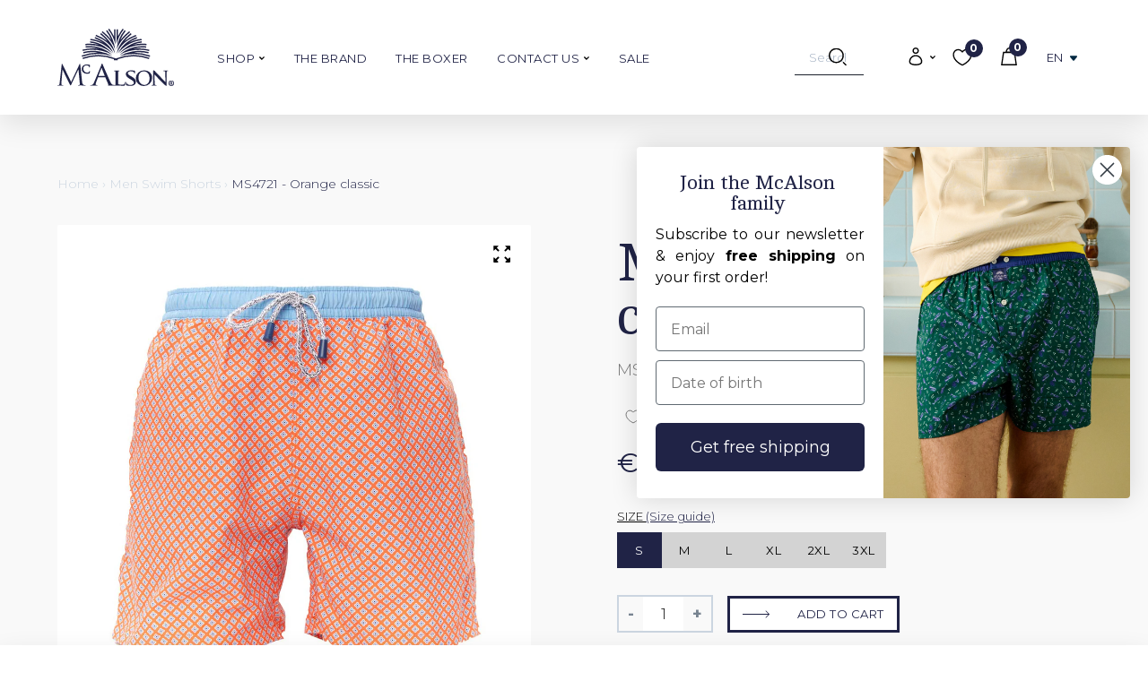

--- FILE ---
content_type: text/html; charset=utf-8
request_url: https://www.mcalson.com/collections/men-swim-shorts/products/ms4721
body_size: 65088
content:
<!doctype html>
<html class="no-js" lang="en">
  <head>
	<script src="//www.mcalson.com/cdn/shop/files/pandectes-rules.js?v=3154085154340489704"></script>
	
	
    <meta charset="utf-8">

<title>McAlson swim short MS4721 - Orange classic</title>

<meta name="description" content="Orange classic swim short. Quick drying men&#39;s swimming trunks. Shop McAlson online.">

<meta name="viewport" content="width=device-width, initial-scale=1">

<!-- Made by Esign -->
<!-- Esign is @ http://www.esign.eu/ -->
<!-- Esign contact: info@esign.eu -->

<meta property="og:site_name" content="McAlson">
<meta property="og:url" content="https://www.mcalson.com/products/ms4721">
<meta property="og:title" content="MS4721 - Orange classic">
<meta property="og:type" content="product">
<meta property="og:description" content="Orange classic swim short. Quick drying men&#39;s swimming trunks. Shop McAlson online."><meta property="og:price:amount" content="47.50">
  <meta property="og:price:currency" content="EUR">
  <meta property="product:brand" content="Agerti NV"><meta property="og:image" content="http://www.mcalson.com/cdn/shop/products/MS4721_CUT_FRES.jpg?crop=center&height=1200&v=1694158357&width=1200">
<meta property="og:image:secure_url" content="https://www.mcalson.com/cdn/shop/products/MS4721_CUT_FRES.jpg?crop=center&height=1200&v=1694158357&width=1200">
<meta name="twitter:card" content="summary_large_image">
<meta name="twitter:title" content="MS4721 - Orange classic">
<meta name="twitter:description" content="Orange classic swim short. Quick drying men&#39;s swimming trunks. Shop McAlson online.">

<link rel="canonical" href="https://www.mcalson.com/products/ms4721">

<meta name="theme-color" content="">

<link rel="icon" href="//www.mcalson.com/cdn/shop/t/42/assets/favicon.svg?v=28269688041256301231763556869" type="image/svg+xml">
<link rel="apple-touch-icon" href="//www.mcalson.com/cdn/shop/t/42/assets/apple-touch-icon-180x180.png?v=40528775032458495111721203657">
<link rel="manifest" href="//www.mcalson.com/cdn/shop/t/42/assets/manifest.webmanifest?v=135757924516195257101763556882">

<link rel="dns-prefetch" href="//cdn.shopify.com">
<link rel="dns-prefetch" href="//google-analytics.com">
<link rel="dns-prefetch" href="//www.google-analytics.com">
<link rel="dns-prefetch" href="//www.google.com">
<link rel="dns-prefetch" href="//www.googletagmanager.com">
<link href="https://fonts.googleapis.com/css?family=Cambo" rel="stylesheet">
<link href="https://fonts.googleapis.com/css?family=Montserrat:300,400,700" rel="stylesheet">
<link rel="alternate" href="https://www.mcalson.com/collections/men-swim-shorts/products/ms4721" hreflang="en">
<link rel="alternate" href="https://www.mcalson.com/fr/collections/men-swim-shorts/products/ms4721" hreflang="fr">
<link rel="alternate" href="https://www.mcalson.com/de/collections/men-swim-shorts/products/ms4721" hreflang="de">
<link rel="alternate" href="https://www.mcalson.com/it/collections/men-swim-shorts/products/ms4721" hreflang="it">

<style>
  .modal { visibility: hidden; }
  .skip-link { left: -999px; position: absolute; top: auto; overflow: hidden; z-index: -999; white-space: nowrap; }
</style><link href="//www.mcalson.com/cdn/shop/t/42/assets/style.css?v=165768774252924032891768468118" rel="stylesheet" type="text/css" media="all" />

    <script>window.performance && window.performance.mark && window.performance.mark('shopify.content_for_header.start');</script><meta name="facebook-domain-verification" content="7rweau09y3woj3y2779y1nb7nbqjhv">
<meta id="shopify-digital-wallet" name="shopify-digital-wallet" content="/1602354/digital_wallets/dialog">
<meta name="shopify-checkout-api-token" content="e8b40821f1c593b0fbe23100ffb955f4">
<meta id="in-context-paypal-metadata" data-shop-id="1602354" data-venmo-supported="false" data-environment="production" data-locale="en_US" data-paypal-v4="true" data-currency="EUR">
<link rel="alternate" hreflang="x-default" href="https://www.mcalson.com/products/ms4721">
<link rel="alternate" hreflang="en" href="https://www.mcalson.com/products/ms4721">
<link rel="alternate" hreflang="fr" href="https://www.mcalson.com/fr/products/m4991">
<link rel="alternate" hreflang="de" href="https://www.mcalson.com/de/products/ms4721">
<link rel="alternate" hreflang="it" href="https://www.mcalson.com/it/products/ms4721">
<link rel="alternate" type="application/json+oembed" href="https://www.mcalson.com/products/ms4721.oembed">
<script async="async" src="/checkouts/internal/preloads.js?locale=en-BE"></script>
<script id="shopify-features" type="application/json">{"accessToken":"e8b40821f1c593b0fbe23100ffb955f4","betas":["rich-media-storefront-analytics"],"domain":"www.mcalson.com","predictiveSearch":true,"shopId":1602354,"locale":"en"}</script>
<script>var Shopify = Shopify || {};
Shopify.shop = "mcalsonweb.myshopify.com";
Shopify.locale = "en";
Shopify.currency = {"active":"EUR","rate":"1.0"};
Shopify.country = "BE";
Shopify.theme = {"name":"McAlson_2.0_ByEsign_Master","id":162718220634,"schema_name":null,"schema_version":null,"theme_store_id":null,"role":"main"};
Shopify.theme.handle = "null";
Shopify.theme.style = {"id":null,"handle":null};
Shopify.cdnHost = "www.mcalson.com/cdn";
Shopify.routes = Shopify.routes || {};
Shopify.routes.root = "/";</script>
<script type="module">!function(o){(o.Shopify=o.Shopify||{}).modules=!0}(window);</script>
<script>!function(o){function n(){var o=[];function n(){o.push(Array.prototype.slice.apply(arguments))}return n.q=o,n}var t=o.Shopify=o.Shopify||{};t.loadFeatures=n(),t.autoloadFeatures=n()}(window);</script>
<script id="shop-js-analytics" type="application/json">{"pageType":"product"}</script>
<script defer="defer" async type="module" src="//www.mcalson.com/cdn/shopifycloud/shop-js/modules/v2/client.init-shop-cart-sync_BT-GjEfc.en.esm.js"></script>
<script defer="defer" async type="module" src="//www.mcalson.com/cdn/shopifycloud/shop-js/modules/v2/chunk.common_D58fp_Oc.esm.js"></script>
<script defer="defer" async type="module" src="//www.mcalson.com/cdn/shopifycloud/shop-js/modules/v2/chunk.modal_xMitdFEc.esm.js"></script>
<script type="module">
  await import("//www.mcalson.com/cdn/shopifycloud/shop-js/modules/v2/client.init-shop-cart-sync_BT-GjEfc.en.esm.js");
await import("//www.mcalson.com/cdn/shopifycloud/shop-js/modules/v2/chunk.common_D58fp_Oc.esm.js");
await import("//www.mcalson.com/cdn/shopifycloud/shop-js/modules/v2/chunk.modal_xMitdFEc.esm.js");

  window.Shopify.SignInWithShop?.initShopCartSync?.({"fedCMEnabled":true,"windoidEnabled":true});

</script>
<script>(function() {
  var isLoaded = false;
  function asyncLoad() {
    if (isLoaded) return;
    isLoaded = true;
    var urls = ["https:\/\/assets1.adroll.com\/shopify\/latest\/j\/shopify_rolling_bootstrap_v2.js?adroll_adv_id=42I5MIFQCNHXZPFKDSIVSZ\u0026adroll_pix_id=X7YIOT34GZDE5JIOYJDF6R\u0026shop=mcalsonweb.myshopify.com","https:\/\/storage.nfcube.com\/instafeed-35faf125478c45f91435526e0eabbaf7.js?shop=mcalsonweb.myshopify.com"];
    for (var i = 0; i < urls.length; i++) {
      var s = document.createElement('script');
      s.type = 'text/javascript';
      s.async = true;
      s.src = urls[i];
      var x = document.getElementsByTagName('script')[0];
      x.parentNode.insertBefore(s, x);
    }
  };
  if(window.attachEvent) {
    window.attachEvent('onload', asyncLoad);
  } else {
    window.addEventListener('load', asyncLoad, false);
  }
})();</script>
<script id="__st">var __st={"a":1602354,"offset":3600,"reqid":"80994193-8aa0-4179-8cfc-fc53381b5e85-1769100022","pageurl":"www.mcalson.com\/collections\/men-swim-shorts\/products\/ms4721","u":"4491cdd68254","p":"product","rtyp":"product","rid":8526848360794};</script>
<script>window.ShopifyPaypalV4VisibilityTracking = true;</script>
<script id="captcha-bootstrap">!function(){'use strict';const t='contact',e='account',n='new_comment',o=[[t,t],['blogs',n],['comments',n],[t,'customer']],c=[[e,'customer_login'],[e,'guest_login'],[e,'recover_customer_password'],[e,'create_customer']],r=t=>t.map((([t,e])=>`form[action*='/${t}']:not([data-nocaptcha='true']) input[name='form_type'][value='${e}']`)).join(','),a=t=>()=>t?[...document.querySelectorAll(t)].map((t=>t.form)):[];function s(){const t=[...o],e=r(t);return a(e)}const i='password',u='form_key',d=['recaptcha-v3-token','g-recaptcha-response','h-captcha-response',i],f=()=>{try{return window.sessionStorage}catch{return}},m='__shopify_v',_=t=>t.elements[u];function p(t,e,n=!1){try{const o=window.sessionStorage,c=JSON.parse(o.getItem(e)),{data:r}=function(t){const{data:e,action:n}=t;return t[m]||n?{data:e,action:n}:{data:t,action:n}}(c);for(const[e,n]of Object.entries(r))t.elements[e]&&(t.elements[e].value=n);n&&o.removeItem(e)}catch(o){console.error('form repopulation failed',{error:o})}}const l='form_type',E='cptcha';function T(t){t.dataset[E]=!0}const w=window,h=w.document,L='Shopify',v='ce_forms',y='captcha';let A=!1;((t,e)=>{const n=(g='f06e6c50-85a8-45c8-87d0-21a2b65856fe',I='https://cdn.shopify.com/shopifycloud/storefront-forms-hcaptcha/ce_storefront_forms_captcha_hcaptcha.v1.5.2.iife.js',D={infoText:'Protected by hCaptcha',privacyText:'Privacy',termsText:'Terms'},(t,e,n)=>{const o=w[L][v],c=o.bindForm;if(c)return c(t,g,e,D).then(n);var r;o.q.push([[t,g,e,D],n]),r=I,A||(h.body.append(Object.assign(h.createElement('script'),{id:'captcha-provider',async:!0,src:r})),A=!0)});var g,I,D;w[L]=w[L]||{},w[L][v]=w[L][v]||{},w[L][v].q=[],w[L][y]=w[L][y]||{},w[L][y].protect=function(t,e){n(t,void 0,e),T(t)},Object.freeze(w[L][y]),function(t,e,n,w,h,L){const[v,y,A,g]=function(t,e,n){const i=e?o:[],u=t?c:[],d=[...i,...u],f=r(d),m=r(i),_=r(d.filter((([t,e])=>n.includes(e))));return[a(f),a(m),a(_),s()]}(w,h,L),I=t=>{const e=t.target;return e instanceof HTMLFormElement?e:e&&e.form},D=t=>v().includes(t);t.addEventListener('submit',(t=>{const e=I(t);if(!e)return;const n=D(e)&&!e.dataset.hcaptchaBound&&!e.dataset.recaptchaBound,o=_(e),c=g().includes(e)&&(!o||!o.value);(n||c)&&t.preventDefault(),c&&!n&&(function(t){try{if(!f())return;!function(t){const e=f();if(!e)return;const n=_(t);if(!n)return;const o=n.value;o&&e.removeItem(o)}(t);const e=Array.from(Array(32),(()=>Math.random().toString(36)[2])).join('');!function(t,e){_(t)||t.append(Object.assign(document.createElement('input'),{type:'hidden',name:u})),t.elements[u].value=e}(t,e),function(t,e){const n=f();if(!n)return;const o=[...t.querySelectorAll(`input[type='${i}']`)].map((({name:t})=>t)),c=[...d,...o],r={};for(const[a,s]of new FormData(t).entries())c.includes(a)||(r[a]=s);n.setItem(e,JSON.stringify({[m]:1,action:t.action,data:r}))}(t,e)}catch(e){console.error('failed to persist form',e)}}(e),e.submit())}));const S=(t,e)=>{t&&!t.dataset[E]&&(n(t,e.some((e=>e===t))),T(t))};for(const o of['focusin','change'])t.addEventListener(o,(t=>{const e=I(t);D(e)&&S(e,y())}));const B=e.get('form_key'),M=e.get(l),P=B&&M;t.addEventListener('DOMContentLoaded',(()=>{const t=y();if(P)for(const e of t)e.elements[l].value===M&&p(e,B);[...new Set([...A(),...v().filter((t=>'true'===t.dataset.shopifyCaptcha))])].forEach((e=>S(e,t)))}))}(h,new URLSearchParams(w.location.search),n,t,e,['guest_login'])})(!0,!0)}();</script>
<script integrity="sha256-4kQ18oKyAcykRKYeNunJcIwy7WH5gtpwJnB7kiuLZ1E=" data-source-attribution="shopify.loadfeatures" defer="defer" src="//www.mcalson.com/cdn/shopifycloud/storefront/assets/storefront/load_feature-a0a9edcb.js" crossorigin="anonymous"></script>
<script data-source-attribution="shopify.dynamic_checkout.dynamic.init">var Shopify=Shopify||{};Shopify.PaymentButton=Shopify.PaymentButton||{isStorefrontPortableWallets:!0,init:function(){window.Shopify.PaymentButton.init=function(){};var t=document.createElement("script");t.src="https://www.mcalson.com/cdn/shopifycloud/portable-wallets/latest/portable-wallets.en.js",t.type="module",document.head.appendChild(t)}};
</script>
<script data-source-attribution="shopify.dynamic_checkout.buyer_consent">
  function portableWalletsHideBuyerConsent(e){var t=document.getElementById("shopify-buyer-consent"),n=document.getElementById("shopify-subscription-policy-button");t&&n&&(t.classList.add("hidden"),t.setAttribute("aria-hidden","true"),n.removeEventListener("click",e))}function portableWalletsShowBuyerConsent(e){var t=document.getElementById("shopify-buyer-consent"),n=document.getElementById("shopify-subscription-policy-button");t&&n&&(t.classList.remove("hidden"),t.removeAttribute("aria-hidden"),n.addEventListener("click",e))}window.Shopify?.PaymentButton&&(window.Shopify.PaymentButton.hideBuyerConsent=portableWalletsHideBuyerConsent,window.Shopify.PaymentButton.showBuyerConsent=portableWalletsShowBuyerConsent);
</script>
<script data-source-attribution="shopify.dynamic_checkout.cart.bootstrap">document.addEventListener("DOMContentLoaded",(function(){function t(){return document.querySelector("shopify-accelerated-checkout-cart, shopify-accelerated-checkout")}if(t())Shopify.PaymentButton.init();else{new MutationObserver((function(e,n){t()&&(Shopify.PaymentButton.init(),n.disconnect())})).observe(document.body,{childList:!0,subtree:!0})}}));
</script>
<link id="shopify-accelerated-checkout-styles" rel="stylesheet" media="screen" href="https://www.mcalson.com/cdn/shopifycloud/portable-wallets/latest/accelerated-checkout-backwards-compat.css" crossorigin="anonymous">
<style id="shopify-accelerated-checkout-cart">
        #shopify-buyer-consent {
  margin-top: 1em;
  display: inline-block;
  width: 100%;
}

#shopify-buyer-consent.hidden {
  display: none;
}

#shopify-subscription-policy-button {
  background: none;
  border: none;
  padding: 0;
  text-decoration: underline;
  font-size: inherit;
  cursor: pointer;
}

#shopify-subscription-policy-button::before {
  box-shadow: none;
}

      </style>

<script>window.performance && window.performance.mark && window.performance.mark('shopify.content_for_header.end');</script>
  <!-- BEGIN app block: shopify://apps/pandectes-gdpr/blocks/banner/58c0baa2-6cc1-480c-9ea6-38d6d559556a -->
  
    
      <!-- TCF is active, scripts are loaded above -->
      
        <script>
          if (!window.PandectesRulesSettings) {
            window.PandectesRulesSettings = {"store":{"id":1602354,"adminMode":false,"headless":false,"storefrontRootDomain":"","checkoutRootDomain":"","storefrontAccessToken":""},"banner":{"revokableTrigger":false,"cookiesBlockedByDefault":"7","hybridStrict":false,"isActive":true},"geolocation":{"auOnly":false,"brOnly":false,"caOnly":false,"chOnly":false,"euOnly":false,"jpOnly":false,"nzOnly":false,"thOnly":false,"zaOnly":false,"canadaOnly":false,"canadaLaw25":false,"canadaPipeda":false,"globalVisibility":true},"blocker":{"isActive":false,"googleConsentMode":{"isActive":true,"id":"GTM-WDXWT28","analyticsId":"G-4W1QR9REFV","adwordsId":"","adStorageCategory":4,"analyticsStorageCategory":2,"functionalityStorageCategory":1,"personalizationStorageCategory":1,"securityStorageCategory":0,"customEvent":false,"redactData":false,"urlPassthrough":false,"dataLayerProperty":"dataLayer","waitForUpdate":0,"useNativeChannel":false},"facebookPixel":{"isActive":false,"id":"","ldu":false},"microsoft":{"isActive":false,"uetTags":""},"clarity":{},"rakuten":{"isActive":false,"cmp":false,"ccpa":false},"gpcIsActive":true,"klaviyoIsActive":true,"defaultBlocked":7,"patterns":{"whiteList":[],"blackList":{"1":[],"2":[],"4":[],"8":[]},"iframesWhiteList":[],"iframesBlackList":{"1":[],"2":[],"4":[],"8":[]},"beaconsWhiteList":[],"beaconsBlackList":{"1":[],"2":[],"4":[],"8":[]}}}};
            const rulesScript = document.createElement('script');
            window.PandectesRulesSettings.auto = true;
            rulesScript.src = "https://cdn.shopify.com/extensions/019be439-d987-77f1-acec-51375980d6df/gdpr-241/assets/pandectes-rules.js";
            const firstChild = document.head.firstChild;
            document.head.insertBefore(rulesScript, firstChild);
          }
        </script>
      
      <script>
        
          window.PandectesSettings = {"store":{"id":1602354,"plan":"plus","theme":"McAlson_2.0_ByEsign_Master","primaryLocale":"en","adminMode":false,"headless":false,"storefrontRootDomain":"","checkoutRootDomain":"","storefrontAccessToken":""},"tsPublished":1760453125,"declaration":{"showPurpose":false,"showProvider":false,"declIntroText":"We use cookies to optimize website functionality, analyze the performance, and provide personalized experience to you. Some cookies are essential to make the website operate and function correctly. Those cookies cannot be disabled. In this window you can manage your preference of cookies.","showDateGenerated":true},"language":{"unpublished":[],"languageMode":"Single","fallbackLanguage":"en","languageDetection":"browser","languagesSupported":[]},"texts":{"managed":{"headerText":{"en":"We respect your privacy"},"consentText":{"en":"This website uses cookies to ensure you get the best experience."},"linkText":{"en":"Learn more"},"imprintText":{"en":"Imprint"},"googleLinkText":{"en":"Google's Privacy Terms"},"allowButtonText":{"en":"Accept"},"denyButtonText":{"en":"Decline"},"dismissButtonText":{"en":"Ok"},"leaveSiteButtonText":{"en":"Leave this site"},"preferencesButtonText":{"en":"Preferences"},"cookiePolicyText":{"en":"Cookie policy"},"preferencesPopupTitleText":{"en":"Manage consent preferences"},"preferencesPopupIntroText":{"en":"We use cookies to optimize website functionality, analyze the performance, and provide personalized experience to you. Some cookies are essential to make the website operate and function correctly. Those cookies cannot be disabled. In this window you can manage your preference of cookies."},"preferencesPopupSaveButtonText":{"en":"Save preferences"},"preferencesPopupCloseButtonText":{"en":"Close"},"preferencesPopupAcceptAllButtonText":{"en":"Accept all"},"preferencesPopupRejectAllButtonText":{"en":"Reject all"},"cookiesDetailsText":{"en":"Cookies details"},"preferencesPopupAlwaysAllowedText":{"en":"Always allowed"},"accessSectionParagraphText":{"en":"You have the right to request access to your data at any time."},"accessSectionTitleText":{"en":"Data portability"},"accessSectionAccountInfoActionText":{"en":"Personal data"},"accessSectionDownloadReportActionText":{"en":"Request export"},"accessSectionGDPRRequestsActionText":{"en":"Data subject requests"},"accessSectionOrdersRecordsActionText":{"en":"Orders"},"rectificationSectionParagraphText":{"en":"You have the right to request your data to be updated whenever you think it is appropriate."},"rectificationSectionTitleText":{"en":"Data Rectification"},"rectificationCommentPlaceholder":{"en":"Describe what you want to be updated"},"rectificationCommentValidationError":{"en":"Comment is required"},"rectificationSectionEditAccountActionText":{"en":"Request an update"},"erasureSectionTitleText":{"en":"Right to be forgotten"},"erasureSectionParagraphText":{"en":"You have the right to ask all your data to be erased. After that, you will no longer be able to access your account."},"erasureSectionRequestDeletionActionText":{"en":"Request personal data deletion"},"consentDate":{"en":"Consent date"},"consentId":{"en":"Consent ID"},"consentSectionChangeConsentActionText":{"en":"Change consent preference"},"consentSectionConsentedText":{"en":"You consented to the cookies policy of this website on"},"consentSectionNoConsentText":{"en":"You have not consented to the cookies policy of this website."},"consentSectionTitleText":{"en":"Your cookie consent"},"consentStatus":{"en":"Consent preference"},"confirmationFailureMessage":{"en":"Your request was not verified. Please try again and if problem persists, contact store owner for assistance"},"confirmationFailureTitle":{"en":"A problem occurred"},"confirmationSuccessMessage":{"en":"We will soon get back to you as to your request."},"confirmationSuccessTitle":{"en":"Your request is verified"},"guestsSupportEmailFailureMessage":{"en":"Your request was not submitted. Please try again and if problem persists, contact store owner for assistance."},"guestsSupportEmailFailureTitle":{"en":"A problem occurred"},"guestsSupportEmailPlaceholder":{"en":"E-mail address"},"guestsSupportEmailSuccessMessage":{"en":"If you are registered as a customer of this store, you will soon receive an email with instructions on how to proceed."},"guestsSupportEmailSuccessTitle":{"en":"Thank you for your request"},"guestsSupportEmailValidationError":{"en":"Email is not valid"},"guestsSupportInfoText":{"en":"Please login with your customer account to further proceed."},"submitButton":{"en":"Submit"},"submittingButton":{"en":"Submitting..."},"cancelButton":{"en":"Cancel"},"declIntroText":{"en":"We use cookies to optimize website functionality, analyze the performance, and provide personalized experience to you. Some cookies are essential to make the website operate and function correctly. Those cookies cannot be disabled. In this window you can manage your preference of cookies."},"declName":{"en":"Name"},"declPurpose":{"en":"Purpose"},"declType":{"en":"Type"},"declRetention":{"en":"Retention"},"declProvider":{"en":"Provider"},"declFirstParty":{"en":"First-party"},"declThirdParty":{"en":"Third-party"},"declSeconds":{"en":"seconds"},"declMinutes":{"en":"minutes"},"declHours":{"en":"hours"},"declDays":{"en":"days"},"declWeeks":{"en":"week(s)"},"declMonths":{"en":"months"},"declYears":{"en":"years"},"declSession":{"en":"Session"},"declDomain":{"en":"Domain"},"declPath":{"en":"Path"}},"categories":{"strictlyNecessaryCookiesTitleText":{"en":"Strictly necessary cookies"},"strictlyNecessaryCookiesDescriptionText":{"en":"These cookies are essential in order to enable you to move around the website and use its features, such as accessing secure areas of the website. The website cannot function properly without these cookies."},"functionalityCookiesTitleText":{"en":"Functional cookies"},"functionalityCookiesDescriptionText":{"en":"These cookies enable the site to provide enhanced functionality and personalisation. They may be set by us or by third party providers whose services we have added to our pages. If you do not allow these cookies then some or all of these services may not function properly."},"performanceCookiesTitleText":{"en":"Performance cookies"},"performanceCookiesDescriptionText":{"en":"These cookies enable us to monitor and improve the performance of our website. For example, they allow us to count visits, identify traffic sources and see which parts of the site are most popular."},"targetingCookiesTitleText":{"en":"Targeting cookies"},"targetingCookiesDescriptionText":{"en":"These cookies may be set through our site by our advertising partners. They may be used by those companies to build a profile of your interests and show you relevant adverts on other sites.    They do not store directly personal information, but are based on uniquely identifying your browser and internet device. If you do not allow these cookies, you will experience less targeted advertising."},"unclassifiedCookiesTitleText":{"en":"Unclassified cookies"},"unclassifiedCookiesDescriptionText":{"en":"Unclassified cookies are cookies that we are in the process of classifying, together with the providers of individual cookies."}},"auto":{}},"library":{"previewMode":false,"fadeInTimeout":0,"defaultBlocked":7,"showLink":true,"showImprintLink":false,"showGoogleLink":false,"enabled":true,"cookie":{"expiryDays":365,"secure":true,"domain":""},"dismissOnScroll":false,"dismissOnWindowClick":false,"dismissOnTimeout":false,"palette":{"popup":{"background":"#FFFFFF","backgroundForCalculations":{"a":1,"b":255,"g":255,"r":255},"text":"#202346"},"button":{"background":"transparent","backgroundForCalculations":{"a":1,"b":255,"g":255,"r":255},"text":"#000000","textForCalculation":{"a":1,"b":0,"g":0,"r":0},"border":"#000000"}},"content":{"href":"https://www.mcalson.com/pages/cookie-policy","imprintHref":"/","close":"&#10005;","target":"","logo":"<img class=\"cc-banner-logo\" style=\"max-height: 40px;\" src=\"https://mcalsonweb.myshopify.com/cdn/shop/files/pandectes-banner-logo.png\" alt=\"Cookie banner\" />"},"window":"<div role=\"dialog\" aria-label=\"{{header}}\" aria-describedby=\"cookieconsent:desc\" id=\"pandectes-banner\" class=\"cc-window-wrapper cc-overlay-wrapper\"><div class=\"pd-cookie-banner-window cc-window {{classes}}\"><!--googleoff: all-->{{children}}<!--googleon: all--></div></div>","compliance":{"custom":"<div class=\"cc-compliance cc-highlight\">{{preferences}}{{allow}}</div>"},"type":"custom","layouts":{"basic":"{{logo}}{{messagelink}}{{compliance}}"},"position":"overlay","theme":"wired","revokable":false,"animateRevokable":false,"revokableReset":false,"revokableLogoUrl":"https://mcalsonweb.myshopify.com/cdn/shop/files/pandectes-reopen-logo.png","revokablePlacement":"bottom-left","revokableMarginHorizontal":15,"revokableMarginVertical":15,"static":false,"autoAttach":true,"hasTransition":true,"blacklistPage":[""],"elements":{"close":"<button aria-label=\"Close\" type=\"button\" class=\"cc-close\">{{close}}</button>","dismiss":"<button type=\"button\" class=\"cc-btn cc-btn-decision cc-dismiss\">{{dismiss}}</button>","allow":"<button type=\"button\" class=\"cc-btn cc-btn-decision cc-allow\">{{allow}}</button>","deny":"<button type=\"button\" class=\"cc-btn cc-btn-decision cc-deny\">{{deny}}</button>","preferences":"<button type=\"button\" class=\"cc-btn cc-settings\" onclick=\"Pandectes.fn.openPreferences()\">{{preferences}}</button>"}},"geolocation":{"auOnly":false,"brOnly":false,"caOnly":false,"chOnly":false,"euOnly":false,"jpOnly":false,"nzOnly":false,"thOnly":false,"zaOnly":false,"canadaOnly":false,"canadaLaw25":false,"canadaPipeda":false,"globalVisibility":true},"dsr":{"guestsSupport":false,"accessSectionDownloadReportAuto":false},"banner":{"resetTs":1724246142,"extraCss":"        .cc-banner-logo {max-width: 24em!important;}    @media(min-width: 768px) {.cc-window.cc-floating{max-width: 24em!important;width: 24em!important;}}    .cc-message, .pd-cookie-banner-window .cc-header, .cc-logo {text-align: left}    .cc-window-wrapper{z-index: 2147483647;-webkit-transition: opacity 1s ease;  transition: opacity 1s ease;}    .cc-window{z-index: 2147483647;font-family: inherit;}    .pd-cookie-banner-window .cc-header{font-family: inherit;}    .pd-cp-ui{font-family: inherit; background-color: #FFFFFF;color:#202346;}    button.pd-cp-btn, a.pd-cp-btn{}    input + .pd-cp-preferences-slider{background-color: rgba(32, 35, 70, 0.3)}    .pd-cp-scrolling-section::-webkit-scrollbar{background-color: rgba(32, 35, 70, 0.3)}    input:checked + .pd-cp-preferences-slider{background-color: rgba(32, 35, 70, 1)}    .pd-cp-scrolling-section::-webkit-scrollbar-thumb {background-color: rgba(32, 35, 70, 1)}    .pd-cp-ui-close{color:#202346;}    .pd-cp-preferences-slider:before{background-color: #FFFFFF}    .pd-cp-title:before {border-color: #202346!important}    .pd-cp-preferences-slider{background-color:#202346}    .pd-cp-toggle{color:#202346!important}    @media(max-width:699px) {.pd-cp-ui-close-top svg {fill: #202346}}    .pd-cp-toggle:hover,.pd-cp-toggle:visited,.pd-cp-toggle:active{color:#202346!important}    .pd-cookie-banner-window {box-shadow: 0 0 18px rgb(0 0 0 / 20%);}  ","customJavascript":{"useButtons":true},"showPoweredBy":false,"logoHeight":40,"revokableTrigger":false,"hybridStrict":false,"cookiesBlockedByDefault":"7","isActive":true,"implicitSavePreferences":true,"cookieIcon":false,"blockBots":false,"showCookiesDetails":true,"hasTransition":true,"blockingPage":false,"showOnlyLandingPage":false,"leaveSiteUrl":"https://www.google.com","linkRespectStoreLang":false},"cookies":{"0":[{"name":"secure_customer_sig","type":"http","domain":"www.mcalson.com","path":"/","provider":"Shopify","firstParty":true,"retention":"1 year(s)","session":false,"expires":1,"unit":"declYears","purpose":{"en":"Used in connection with customer login."}},{"name":"localization","type":"http","domain":"www.mcalson.com","path":"/","provider":"Shopify","firstParty":true,"retention":"1 year(s)","session":false,"expires":1,"unit":"declYears","purpose":{"en":"Shopify store localization"}},{"name":"receive-cookie-deprecation","type":"http","domain":".d.adroll.com","path":"/","provider":"Shopify","firstParty":false,"retention":"1 year(s)","session":false,"expires":1,"unit":"declYears","purpose":{"en":"A cookie specified by Google to identify certain Chrome browsers affected by the third-party cookie deprecation."}},{"name":"receive-cookie-deprecation","type":"http","domain":".adroll.com","path":"/","provider":"Shopify","firstParty":false,"retention":"1 year(s)","session":false,"expires":1,"unit":"declYears","purpose":{"en":"A cookie specified by Google to identify certain Chrome browsers affected by the third-party cookie deprecation."}},{"name":"_pandectes_gdpr","type":"http","domain":".www.mcalson.com","path":"/","provider":"Pandectes","firstParty":true,"retention":"1 year(s)","session":false,"expires":1,"unit":"declYears","purpose":{"en":"Used for the functionality of the cookies consent banner."}},{"name":"receive-cookie-deprecation","type":"http","domain":".adnxs.com","path":"/","provider":"Shopify","firstParty":false,"retention":"1 year(s)","session":false,"expires":1,"unit":"declYears","purpose":{"en":"A cookie specified by Google to identify certain Chrome browsers affected by the third-party cookie deprecation."}},{"name":"keep_alive","type":"http","domain":"www.mcalson.com","path":"/","provider":"Shopify","firstParty":true,"retention":"30 minute(s)","session":false,"expires":30,"unit":"declMinutes","purpose":{"en":"Used in connection with buyer localization."}},{"name":"_tracking_consent","type":"http","domain":".mcalson.com","path":"/","provider":"Shopify","firstParty":false,"retention":"1 year(s)","session":false,"expires":1,"unit":"declYears","purpose":{"en":"Tracking preferences."}},{"name":"_cmp_a","type":"http","domain":".mcalson.com","path":"/","provider":"Shopify","firstParty":false,"retention":"1 day(s)","session":false,"expires":1,"unit":"declDays","purpose":{"en":"Used for managing customer privacy settings."}},{"name":"wpm-test-cookie","type":"http","domain":"com","path":"/","provider":"Unknown","firstParty":false,"retention":"Session","session":true,"expires":1,"unit":"declSeconds","purpose":{"en":"Used to ensure our systems are working correctly."}},{"name":"wpm-test-cookie","type":"http","domain":"www.mcalson.com","path":"/","provider":"Shopify","firstParty":true,"retention":"Session","session":true,"expires":1,"unit":"declSeconds","purpose":{"en":"Used to ensure our systems are working correctly."}},{"name":"wpm-test-cookie","type":"http","domain":"mcalson.com","path":"/","provider":"Shopify","firstParty":false,"retention":"Session","session":true,"expires":1,"unit":"declSeconds","purpose":{"en":"Used to ensure our systems are working correctly."}},{"name":"_shopify_essential","type":"http","domain":"www.mcalson.com","path":"/","provider":"Shopify","firstParty":true,"retention":"1 year(s)","session":false,"expires":1,"unit":"declYears","purpose":{"en":"Used on the accounts page."}}],"1":[],"2":[{"name":"_gid","type":"http","domain":".mcalson.com","path":"/","provider":"Google","firstParty":false,"retention":"1 day(s)","session":false,"expires":1,"unit":"declDays","purpose":{"en":"Cookie is placed by Google Analytics to count and track pageviews."}},{"name":"_gat","type":"http","domain":".mcalson.com","path":"/","provider":"Google","firstParty":false,"retention":"1 minute(s)","session":false,"expires":1,"unit":"declMinutes","purpose":{"en":"Cookie is placed by Google Analytics to filter requests from bots."}},{"name":"_ga","type":"http","domain":".mcalson.com","path":"/","provider":"Google","firstParty":false,"retention":"1 year(s)","session":false,"expires":1,"unit":"declYears","purpose":{"en":"Cookie is set by Google Analytics with unknown functionality"}},{"name":"_shopify_s","type":"http","domain":".mcalson.com","path":"/","provider":"Shopify","firstParty":false,"retention":"30 minute(s)","session":false,"expires":30,"unit":"declMinutes","purpose":{"en":"Shopify analytics."}},{"name":"_shopify_y","type":"http","domain":".mcalson.com","path":"/","provider":"Shopify","firstParty":false,"retention":"1 year(s)","session":false,"expires":1,"unit":"declYears","purpose":{"en":"Shopify analytics."}},{"name":"_shopify_s","type":"http","domain":"com","path":"/","provider":"Shopify","firstParty":false,"retention":"Session","session":true,"expires":1,"unit":"declSeconds","purpose":{"en":"Shopify analytics."}},{"name":"_shopify_s","type":"http","domain":"www.mcalson.com","path":"/","provider":"Shopify","firstParty":true,"retention":"30 minute(s)","session":false,"expires":30,"unit":"declMinutes","purpose":{"en":"Shopify analytics."}},{"name":"_shopify_y","type":"http","domain":"www.mcalson.com","path":"/","provider":"Shopify","firstParty":true,"retention":"1 year(s)","session":false,"expires":1,"unit":"declYears","purpose":{"en":"Shopify analytics."}},{"name":"_shopify_sa_p","type":"http","domain":"www.mcalson.com","path":"/","provider":"Shopify","firstParty":true,"retention":"30 minute(s)","session":false,"expires":30,"unit":"declMinutes","purpose":{"en":"Capture the landing page of visitor when they come from other sites to support marketing analytics."}},{"name":"_landing_page","type":"http","domain":".mcalson.com","path":"/","provider":"Shopify","firstParty":false,"retention":"1 year(s)","session":false,"expires":1,"unit":"declYears","purpose":{"en":"Tracks landing pages."}},{"name":"_orig_referrer","type":"http","domain":".mcalson.com","path":"/","provider":"Shopify","firstParty":false,"retention":"1 year(s)","session":false,"expires":1,"unit":"declYears","purpose":{"en":"Tracks landing pages."}},{"name":"_shopify_sa_t","type":"http","domain":"www.mcalson.com","path":"/","provider":"Shopify","firstParty":true,"retention":"30 minute(s)","session":false,"expires":30,"unit":"declMinutes","purpose":{"en":"Capture the landing page of visitor when they come from other sites to support marketing analytics."}},{"name":"_ga_4W1QR9REFV","type":"http","domain":".mcalson.com","path":"/","provider":"Google","firstParty":false,"retention":"1 year(s)","session":false,"expires":1,"unit":"declYears","purpose":{"en":""}},{"name":"_sp_ses.bae4","type":"http","domain":"www.mcalson.com","path":"/","provider":"Snowplow","firstParty":true,"retention":"30 minute(s)","session":false,"expires":30,"unit":"declMinutes","purpose":{"en":""}},{"name":"_sp_id.bae4","type":"http","domain":"www.mcalson.com","path":"/","provider":"Snowplow","firstParty":true,"retention":"1 year(s)","session":false,"expires":1,"unit":"declYears","purpose":{"en":""}},{"name":"_clck","type":"http","domain":".mcalson.com","path":"/","provider":"Microsoft","firstParty":false,"retention":"1 year(s)","session":false,"expires":1,"unit":"declYears","purpose":{"en":"Used by Microsoft Clarity to store a unique user ID."}},{"name":"_clsk","type":"http","domain":".mcalson.com","path":"/","provider":"Microsoft","firstParty":false,"retention":"1 day(s)","session":false,"expires":1,"unit":"declDays","purpose":{"en":"Used by Microsoft Clarity to store a unique user ID.\t"}},{"name":"_shopify_sa_p","type":"http","domain":".mcalson.com","path":"/","provider":"Shopify","firstParty":false,"retention":"30 minute(s)","session":false,"expires":30,"unit":"declMinutes","purpose":{"en":"Capture the landing page of visitor when they come from other sites to support marketing analytics."}},{"name":"_shopify_sa_t","type":"http","domain":".mcalson.com","path":"/","provider":"Shopify","firstParty":false,"retention":"30 minute(s)","session":false,"expires":30,"unit":"declMinutes","purpose":{"en":"Capture the landing page of visitor when they come from other sites to support marketing analytics."}}],"4":[{"name":"__kla_id","type":"http","domain":"www.mcalson.com","path":"/","provider":"Klaviyo","firstParty":true,"retention":"1 year(s)","session":false,"expires":1,"unit":"declYears","purpose":{"en":"Tracks when someone clicks through a Klaviyo email to your website."}},{"name":"_fbp","type":"http","domain":".mcalson.com","path":"/","provider":"Facebook","firstParty":false,"retention":"3 month(s)","session":false,"expires":3,"unit":"declMonths","purpose":{"en":"Cookie is placed by Facebook to track visits across websites."}},{"name":"ar_debug","type":"http","domain":"x.adroll.com","path":"/","provider":"Teads","firstParty":false,"retention":"Session","session":true,"expires":-55,"unit":"declYears","purpose":{"en":"Checks whether a technical debugger-cookie is present."}},{"name":"MUID","type":"http","domain":".bing.com","path":"/","provider":"Microsoft","firstParty":false,"retention":"1 year(s)","session":false,"expires":1,"unit":"declYears","purpose":{"en":"Cookie is placed by Microsoft to track visits across websites."}},{"name":"_tt_enable_cookie","type":"http","domain":".www.mcalson.com","path":"/","provider":"TikTok","firstParty":true,"retention":"3 month(s)","session":false,"expires":3,"unit":"declMonths","purpose":{"en":"Used to identify a visitor."}},{"name":"TapAd_DID","type":"http","domain":".tapad.com","path":"/","provider":"Tapad","firstParty":false,"retention":"2 month(s)","session":false,"expires":2,"unit":"declMonths","purpose":{"en":"Used to determine what type of devices is used by a user."}},{"name":"TapAd_3WAY_SYNCS","type":"http","domain":".tapad.com","path":"/","provider":"Tapad","firstParty":false,"retention":"2 month(s)","session":false,"expires":2,"unit":"declMonths","purpose":{"en":"Used for data-synchronization with advertisement networks."}},{"name":"_ttp","type":"http","domain":".www.mcalson.com","path":"/","provider":"TikTok","firstParty":true,"retention":"3 month(s)","session":false,"expires":3,"unit":"declMonths","purpose":{"en":"To measure and improve the performance of your advertising campaigns and to personalize the user's experience (including ads) on TikTok."}},{"name":"MUID","type":"http","domain":".clarity.ms","path":"/","provider":"Microsoft","firstParty":false,"retention":"1 year(s)","session":false,"expires":1,"unit":"declYears","purpose":{"en":"Cookie is placed by Microsoft to track visits across websites."}},{"name":"TapAd_TS","type":"http","domain":".tapad.com","path":"/","provider":"Tapad","firstParty":false,"retention":"2 month(s)","session":false,"expires":2,"unit":"declMonths","purpose":{"en":"Used to determine what type of devices is used by a user."}}],"8":[{"name":"__adroll","type":"http","domain":".d.adroll.com","path":"/","provider":"Unknown","firstParty":false,"retention":"1 year(s)","session":false,"expires":1,"unit":"declYears","purpose":{"en":""}},{"name":"KRTBCOOKIE_10","type":"http","domain":".pubmatic.com","path":"/","provider":"Unknown","firstParty":false,"retention":"3 month(s)","session":false,"expires":3,"unit":"declMonths","purpose":{"en":""}},{"name":"PugT","type":"http","domain":".pubmatic.com","path":"/","provider":"Unknown","firstParty":false,"retention":"1 month(s)","session":false,"expires":1,"unit":"declMonths","purpose":{"en":""}},{"name":"__adroll_shared","type":"http","domain":".adroll.com","path":"/","provider":"Unknown","firstParty":false,"retention":"1 year(s)","session":false,"expires":1,"unit":"declYears","purpose":{"en":""}},{"name":"__adroll_fpc","type":"http","domain":".mcalson.com","path":"/","provider":"Unknown","firstParty":false,"retention":"1 year(s)","session":false,"expires":1,"unit":"declYears","purpose":{"en":""}},{"name":"uuid2","type":"http","domain":".adnxs.com","path":"/","provider":"Unknown","firstParty":false,"retention":"3 month(s)","session":false,"expires":3,"unit":"declMonths","purpose":{"en":""}},{"name":"cookieconsent_preferences_disabled","type":"http","domain":"www.mcalson.com","path":"/","provider":"Unknown","firstParty":true,"retention":"1 year(s)","session":false,"expires":1,"unit":"declYears","purpose":{"en":""}},{"name":"anj","type":"http","domain":".adnxs.com","path":"/","provider":"Unknown","firstParty":false,"retention":"3 month(s)","session":false,"expires":3,"unit":"declMonths","purpose":{"en":""}},{"name":"__ar_v4","type":"http","domain":".www.mcalson.com","path":"/","provider":"Unknown","firstParty":true,"retention":"1 year(s)","session":false,"expires":1,"unit":"declYears","purpose":{"en":""}},{"name":"CMID","type":"http","domain":".casalemedia.com","path":"/","provider":"Unknown","firstParty":false,"retention":"1 year(s)","session":false,"expires":1,"unit":"declYears","purpose":{"en":""}},{"name":"CMPS","type":"http","domain":".casalemedia.com","path":"/","provider":"Unknown","firstParty":false,"retention":"3 month(s)","session":false,"expires":3,"unit":"declMonths","purpose":{"en":""}},{"name":"CMPRO","type":"http","domain":".casalemedia.com","path":"/","provider":"Unknown","firstParty":false,"retention":"3 month(s)","session":false,"expires":3,"unit":"declMonths","purpose":{"en":""}},{"name":"XANDR_PANID","type":"http","domain":".adnxs.com","path":"/","provider":"Unknown","firstParty":false,"retention":"3 month(s)","session":false,"expires":3,"unit":"declMonths","purpose":{"en":""}},{"name":"pixel","type":"http","domain":".yotpo.com","path":"/","provider":"Unknown","firstParty":false,"retention":"1 year(s)","session":false,"expires":1,"unit":"declYears","purpose":{"en":""}},{"name":"_te_","type":"http","domain":"www.mcalson.com","path":"/","provider":"Unknown","firstParty":true,"retention":"Session","session":true,"expires":1,"unit":"declSeconds","purpose":{"en":""}},{"name":"yotpo_pixel","type":"http","domain":"www.mcalson.com","path":"/","provider":"Unknown","firstParty":true,"retention":"1 day(s)","session":false,"expires":1,"unit":"declDays","purpose":{"en":""}},{"name":"CLID","type":"http","domain":"www.clarity.ms","path":"/","provider":"Unknown","firstParty":false,"retention":"1 year(s)","session":false,"expires":1,"unit":"declYears","purpose":{"en":""}},{"name":"MR","type":"http","domain":".c.bing.com","path":"/","provider":"Unknown","firstParty":false,"retention":"1 week(s)","session":false,"expires":1,"unit":"declWeeks","purpose":{"en":""}},{"name":"SRM_B","type":"http","domain":".c.bing.com","path":"/","provider":"Unknown","firstParty":false,"retention":"1 year(s)","session":false,"expires":1,"unit":"declYears","purpose":{"en":""}},{"name":"SM","type":"http","domain":".c.clarity.ms","path":"/","provider":"Unknown","firstParty":false,"retention":"Session","session":true,"expires":-55,"unit":"declYears","purpose":{"en":""}},{"name":"MR","type":"http","domain":".c.clarity.ms","path":"/","provider":"Unknown","firstParty":false,"retention":"1 week(s)","session":false,"expires":1,"unit":"declWeeks","purpose":{"en":""}},{"name":"ANONCHK","type":"http","domain":".c.clarity.ms","path":"/","provider":"Unknown","firstParty":false,"retention":"10 minute(s)","session":false,"expires":10,"unit":"declMinutes","purpose":{"en":""}},{"name":"__cflb","type":"http","domain":"api2.hcaptcha.com","path":"/","provider":"Unknown","firstParty":false,"retention":"30 minute(s)","session":false,"expires":30,"unit":"declMinutes","purpose":{"en":""}}]},"blocker":{"isActive":false,"googleConsentMode":{"id":"GTM-WDXWT28","analyticsId":"G-4W1QR9REFV","adwordsId":"","isActive":true,"adStorageCategory":4,"analyticsStorageCategory":2,"personalizationStorageCategory":1,"functionalityStorageCategory":1,"customEvent":false,"securityStorageCategory":0,"redactData":false,"urlPassthrough":false,"dataLayerProperty":"dataLayer","waitForUpdate":0,"useNativeChannel":false},"facebookPixel":{"id":"","isActive":false,"ldu":false},"microsoft":{"isActive":false,"uetTags":""},"rakuten":{"isActive":false,"cmp":false,"ccpa":false},"klaviyoIsActive":true,"gpcIsActive":true,"clarity":{},"defaultBlocked":7,"patterns":{"whiteList":[],"blackList":{"1":[],"2":[],"4":[],"8":[]},"iframesWhiteList":[],"iframesBlackList":{"1":[],"2":[],"4":[],"8":[]},"beaconsWhiteList":[],"beaconsBlackList":{"1":[],"2":[],"4":[],"8":[]}}}};
        
        window.addEventListener('DOMContentLoaded', function(){
          const script = document.createElement('script');
          
            script.src = "https://cdn.shopify.com/extensions/019be439-d987-77f1-acec-51375980d6df/gdpr-241/assets/pandectes-core.js";
          
          script.defer = true;
          document.body.appendChild(script);
        })
      </script>
    
  


<!-- END app block --><!-- BEGIN app block: shopify://apps/klaviyo-email-marketing-sms/blocks/klaviyo-onsite-embed/2632fe16-c075-4321-a88b-50b567f42507 -->












  <script async src="https://static.klaviyo.com/onsite/js/Rm8aND/klaviyo.js?company_id=Rm8aND"></script>
  <script>!function(){if(!window.klaviyo){window._klOnsite=window._klOnsite||[];try{window.klaviyo=new Proxy({},{get:function(n,i){return"push"===i?function(){var n;(n=window._klOnsite).push.apply(n,arguments)}:function(){for(var n=arguments.length,o=new Array(n),w=0;w<n;w++)o[w]=arguments[w];var t="function"==typeof o[o.length-1]?o.pop():void 0,e=new Promise((function(n){window._klOnsite.push([i].concat(o,[function(i){t&&t(i),n(i)}]))}));return e}}})}catch(n){window.klaviyo=window.klaviyo||[],window.klaviyo.push=function(){var n;(n=window._klOnsite).push.apply(n,arguments)}}}}();</script>

  
    <script id="viewed_product">
      if (item == null) {
        var _learnq = _learnq || [];

        var MetafieldReviews = null
        var MetafieldYotpoRating = null
        var MetafieldYotpoCount = null
        var MetafieldLooxRating = null
        var MetafieldLooxCount = null
        var okendoProduct = null
        var okendoProductReviewCount = null
        var okendoProductReviewAverageValue = null
        try {
          // The following fields are used for Customer Hub recently viewed in order to add reviews.
          // This information is not part of __kla_viewed. Instead, it is part of __kla_viewed_reviewed_items
          MetafieldReviews = {"rating_count":0};
          MetafieldYotpoRating = "0"
          MetafieldYotpoCount = "0"
          MetafieldLooxRating = null
          MetafieldLooxCount = null

          okendoProduct = null
          // If the okendo metafield is not legacy, it will error, which then requires the new json formatted data
          if (okendoProduct && 'error' in okendoProduct) {
            okendoProduct = null
          }
          okendoProductReviewCount = okendoProduct ? okendoProduct.reviewCount : null
          okendoProductReviewAverageValue = okendoProduct ? okendoProduct.reviewAverageValue : null
        } catch (error) {
          console.error('Error in Klaviyo onsite reviews tracking:', error);
        }

        var item = {
          Name: "MS4721 - Orange classic",
          ProductID: 8526848360794,
          Categories: ["All","Bestselling","Men swim short","Men Swim Shorts","Sales","Swimshorts","Swimwear Sale"],
          ImageURL: "https://www.mcalson.com/cdn/shop/products/MS4721_CUT_FRES_grande.jpg?v=1694158357",
          URL: "https://www.mcalson.com/products/ms4721",
          Brand: "Agerti NV",
          Price: "\u0026euro;47.50",
          Value: "47.50",
          CompareAtPrice: "\u0026euro;95.00"
        };
        _learnq.push(['track', 'Viewed Product', item]);
        _learnq.push(['trackViewedItem', {
          Title: item.Name,
          ItemId: item.ProductID,
          Categories: item.Categories,
          ImageUrl: item.ImageURL,
          Url: item.URL,
          Metadata: {
            Brand: item.Brand,
            Price: item.Price,
            Value: item.Value,
            CompareAtPrice: item.CompareAtPrice
          },
          metafields:{
            reviews: MetafieldReviews,
            yotpo:{
              rating: MetafieldYotpoRating,
              count: MetafieldYotpoCount,
            },
            loox:{
              rating: MetafieldLooxRating,
              count: MetafieldLooxCount,
            },
            okendo: {
              rating: okendoProductReviewAverageValue,
              count: okendoProductReviewCount,
            }
          }
        }]);
      }
    </script>
  




  <script>
    window.klaviyoReviewsProductDesignMode = false
  </script>







<!-- END app block --><!-- BEGIN app block: shopify://apps/microsoft-clarity/blocks/clarity_js/31c3d126-8116-4b4a-8ba1-baeda7c4aeea -->
<script type="text/javascript">
  (function (c, l, a, r, i, t, y) {
    c[a] = c[a] || function () { (c[a].q = c[a].q || []).push(arguments); };
    t = l.createElement(r); t.async = 1; t.src = "https://www.clarity.ms/tag/" + i + "?ref=shopify";
    y = l.getElementsByTagName(r)[0]; y.parentNode.insertBefore(t, y);

    c.Shopify.loadFeatures([{ name: "consent-tracking-api", version: "0.1" }], error => {
      if (error) {
        console.error("Error loading Shopify features:", error);
        return;
      }

      c[a]('consentv2', {
        ad_Storage: c.Shopify.customerPrivacy.marketingAllowed() ? "granted" : "denied",
        analytics_Storage: c.Shopify.customerPrivacy.analyticsProcessingAllowed() ? "granted" : "denied",
      });
    });

    l.addEventListener("visitorConsentCollected", function (e) {
      c[a]('consentv2', {
        ad_Storage: e.detail.marketingAllowed ? "granted" : "denied",
        analytics_Storage: e.detail.analyticsAllowed ? "granted" : "denied",
      });
    });
  })(window, document, "clarity", "script", "lgyj9dni2y");
</script>



<!-- END app block --><link href="https://monorail-edge.shopifysvc.com" rel="dns-prefetch">
<script>(function(){if ("sendBeacon" in navigator && "performance" in window) {try {var session_token_from_headers = performance.getEntriesByType('navigation')[0].serverTiming.find(x => x.name == '_s').description;} catch {var session_token_from_headers = undefined;}var session_cookie_matches = document.cookie.match(/_shopify_s=([^;]*)/);var session_token_from_cookie = session_cookie_matches && session_cookie_matches.length === 2 ? session_cookie_matches[1] : "";var session_token = session_token_from_headers || session_token_from_cookie || "";function handle_abandonment_event(e) {var entries = performance.getEntries().filter(function(entry) {return /monorail-edge.shopifysvc.com/.test(entry.name);});if (!window.abandonment_tracked && entries.length === 0) {window.abandonment_tracked = true;var currentMs = Date.now();var navigation_start = performance.timing.navigationStart;var payload = {shop_id: 1602354,url: window.location.href,navigation_start,duration: currentMs - navigation_start,session_token,page_type: "product"};window.navigator.sendBeacon("https://monorail-edge.shopifysvc.com/v1/produce", JSON.stringify({schema_id: "online_store_buyer_site_abandonment/1.1",payload: payload,metadata: {event_created_at_ms: currentMs,event_sent_at_ms: currentMs}}));}}window.addEventListener('pagehide', handle_abandonment_event);}}());</script>
<script id="web-pixels-manager-setup">(function e(e,d,r,n,o){if(void 0===o&&(o={}),!Boolean(null===(a=null===(i=window.Shopify)||void 0===i?void 0:i.analytics)||void 0===a?void 0:a.replayQueue)){var i,a;window.Shopify=window.Shopify||{};var t=window.Shopify;t.analytics=t.analytics||{};var s=t.analytics;s.replayQueue=[],s.publish=function(e,d,r){return s.replayQueue.push([e,d,r]),!0};try{self.performance.mark("wpm:start")}catch(e){}var l=function(){var e={modern:/Edge?\/(1{2}[4-9]|1[2-9]\d|[2-9]\d{2}|\d{4,})\.\d+(\.\d+|)|Firefox\/(1{2}[4-9]|1[2-9]\d|[2-9]\d{2}|\d{4,})\.\d+(\.\d+|)|Chrom(ium|e)\/(9{2}|\d{3,})\.\d+(\.\d+|)|(Maci|X1{2}).+ Version\/(15\.\d+|(1[6-9]|[2-9]\d|\d{3,})\.\d+)([,.]\d+|)( \(\w+\)|)( Mobile\/\w+|) Safari\/|Chrome.+OPR\/(9{2}|\d{3,})\.\d+\.\d+|(CPU[ +]OS|iPhone[ +]OS|CPU[ +]iPhone|CPU IPhone OS|CPU iPad OS)[ +]+(15[._]\d+|(1[6-9]|[2-9]\d|\d{3,})[._]\d+)([._]\d+|)|Android:?[ /-](13[3-9]|1[4-9]\d|[2-9]\d{2}|\d{4,})(\.\d+|)(\.\d+|)|Android.+Firefox\/(13[5-9]|1[4-9]\d|[2-9]\d{2}|\d{4,})\.\d+(\.\d+|)|Android.+Chrom(ium|e)\/(13[3-9]|1[4-9]\d|[2-9]\d{2}|\d{4,})\.\d+(\.\d+|)|SamsungBrowser\/([2-9]\d|\d{3,})\.\d+/,legacy:/Edge?\/(1[6-9]|[2-9]\d|\d{3,})\.\d+(\.\d+|)|Firefox\/(5[4-9]|[6-9]\d|\d{3,})\.\d+(\.\d+|)|Chrom(ium|e)\/(5[1-9]|[6-9]\d|\d{3,})\.\d+(\.\d+|)([\d.]+$|.*Safari\/(?![\d.]+ Edge\/[\d.]+$))|(Maci|X1{2}).+ Version\/(10\.\d+|(1[1-9]|[2-9]\d|\d{3,})\.\d+)([,.]\d+|)( \(\w+\)|)( Mobile\/\w+|) Safari\/|Chrome.+OPR\/(3[89]|[4-9]\d|\d{3,})\.\d+\.\d+|(CPU[ +]OS|iPhone[ +]OS|CPU[ +]iPhone|CPU IPhone OS|CPU iPad OS)[ +]+(10[._]\d+|(1[1-9]|[2-9]\d|\d{3,})[._]\d+)([._]\d+|)|Android:?[ /-](13[3-9]|1[4-9]\d|[2-9]\d{2}|\d{4,})(\.\d+|)(\.\d+|)|Mobile Safari.+OPR\/([89]\d|\d{3,})\.\d+\.\d+|Android.+Firefox\/(13[5-9]|1[4-9]\d|[2-9]\d{2}|\d{4,})\.\d+(\.\d+|)|Android.+Chrom(ium|e)\/(13[3-9]|1[4-9]\d|[2-9]\d{2}|\d{4,})\.\d+(\.\d+|)|Android.+(UC? ?Browser|UCWEB|U3)[ /]?(15\.([5-9]|\d{2,})|(1[6-9]|[2-9]\d|\d{3,})\.\d+)\.\d+|SamsungBrowser\/(5\.\d+|([6-9]|\d{2,})\.\d+)|Android.+MQ{2}Browser\/(14(\.(9|\d{2,})|)|(1[5-9]|[2-9]\d|\d{3,})(\.\d+|))(\.\d+|)|K[Aa][Ii]OS\/(3\.\d+|([4-9]|\d{2,})\.\d+)(\.\d+|)/},d=e.modern,r=e.legacy,n=navigator.userAgent;return n.match(d)?"modern":n.match(r)?"legacy":"unknown"}(),u="modern"===l?"modern":"legacy",c=(null!=n?n:{modern:"",legacy:""})[u],f=function(e){return[e.baseUrl,"/wpm","/b",e.hashVersion,"modern"===e.buildTarget?"m":"l",".js"].join("")}({baseUrl:d,hashVersion:r,buildTarget:u}),m=function(e){var d=e.version,r=e.bundleTarget,n=e.surface,o=e.pageUrl,i=e.monorailEndpoint;return{emit:function(e){var a=e.status,t=e.errorMsg,s=(new Date).getTime(),l=JSON.stringify({metadata:{event_sent_at_ms:s},events:[{schema_id:"web_pixels_manager_load/3.1",payload:{version:d,bundle_target:r,page_url:o,status:a,surface:n,error_msg:t},metadata:{event_created_at_ms:s}}]});if(!i)return console&&console.warn&&console.warn("[Web Pixels Manager] No Monorail endpoint provided, skipping logging."),!1;try{return self.navigator.sendBeacon.bind(self.navigator)(i,l)}catch(e){}var u=new XMLHttpRequest;try{return u.open("POST",i,!0),u.setRequestHeader("Content-Type","text/plain"),u.send(l),!0}catch(e){return console&&console.warn&&console.warn("[Web Pixels Manager] Got an unhandled error while logging to Monorail."),!1}}}}({version:r,bundleTarget:l,surface:e.surface,pageUrl:self.location.href,monorailEndpoint:e.monorailEndpoint});try{o.browserTarget=l,function(e){var d=e.src,r=e.async,n=void 0===r||r,o=e.onload,i=e.onerror,a=e.sri,t=e.scriptDataAttributes,s=void 0===t?{}:t,l=document.createElement("script"),u=document.querySelector("head"),c=document.querySelector("body");if(l.async=n,l.src=d,a&&(l.integrity=a,l.crossOrigin="anonymous"),s)for(var f in s)if(Object.prototype.hasOwnProperty.call(s,f))try{l.dataset[f]=s[f]}catch(e){}if(o&&l.addEventListener("load",o),i&&l.addEventListener("error",i),u)u.appendChild(l);else{if(!c)throw new Error("Did not find a head or body element to append the script");c.appendChild(l)}}({src:f,async:!0,onload:function(){if(!function(){var e,d;return Boolean(null===(d=null===(e=window.Shopify)||void 0===e?void 0:e.analytics)||void 0===d?void 0:d.initialized)}()){var d=window.webPixelsManager.init(e)||void 0;if(d){var r=window.Shopify.analytics;r.replayQueue.forEach((function(e){var r=e[0],n=e[1],o=e[2];d.publishCustomEvent(r,n,o)})),r.replayQueue=[],r.publish=d.publishCustomEvent,r.visitor=d.visitor,r.initialized=!0}}},onerror:function(){return m.emit({status:"failed",errorMsg:"".concat(f," has failed to load")})},sri:function(e){var d=/^sha384-[A-Za-z0-9+/=]+$/;return"string"==typeof e&&d.test(e)}(c)?c:"",scriptDataAttributes:o}),m.emit({status:"loading"})}catch(e){m.emit({status:"failed",errorMsg:(null==e?void 0:e.message)||"Unknown error"})}}})({shopId: 1602354,storefrontBaseUrl: "https://www.mcalson.com",extensionsBaseUrl: "https://extensions.shopifycdn.com/cdn/shopifycloud/web-pixels-manager",monorailEndpoint: "https://monorail-edge.shopifysvc.com/unstable/produce_batch",surface: "storefront-renderer",enabledBetaFlags: ["2dca8a86"],webPixelsConfigList: [{"id":"3262415194","configuration":"{\"projectId\":\"lgyj9dni2y\"}","eventPayloadVersion":"v1","runtimeContext":"STRICT","scriptVersion":"cf1781658ed156031118fc4bbc2ed159","type":"APP","apiClientId":240074326017,"privacyPurposes":[],"capabilities":["advanced_dom_events"],"dataSharingAdjustments":{"protectedCustomerApprovalScopes":["read_customer_personal_data"]}},{"id":"2880012634","configuration":"{\"accountID\":\"Rm8aND\",\"webPixelConfig\":\"eyJlbmFibGVBZGRlZFRvQ2FydEV2ZW50cyI6IHRydWV9\"}","eventPayloadVersion":"v1","runtimeContext":"STRICT","scriptVersion":"524f6c1ee37bacdca7657a665bdca589","type":"APP","apiClientId":123074,"privacyPurposes":["ANALYTICS","MARKETING"],"dataSharingAdjustments":{"protectedCustomerApprovalScopes":["read_customer_address","read_customer_email","read_customer_name","read_customer_personal_data","read_customer_phone"]}},{"id":"1213890906","configuration":"{\"pixelCode\":\"CSD079BC77UEQSGU4JBG\"}","eventPayloadVersion":"v1","runtimeContext":"STRICT","scriptVersion":"22e92c2ad45662f435e4801458fb78cc","type":"APP","apiClientId":4383523,"privacyPurposes":["ANALYTICS","MARKETING","SALE_OF_DATA"],"dataSharingAdjustments":{"protectedCustomerApprovalScopes":["read_customer_address","read_customer_email","read_customer_name","read_customer_personal_data","read_customer_phone"]}},{"id":"968753498","configuration":"{\"config\":\"{\\\"pixel_id\\\":\\\"G-4W1QR9REFV\\\",\\\"gtag_events\\\":[{\\\"type\\\":\\\"purchase\\\",\\\"action_label\\\":\\\"G-4W1QR9REFV\\\"},{\\\"type\\\":\\\"page_view\\\",\\\"action_label\\\":\\\"G-4W1QR9REFV\\\"},{\\\"type\\\":\\\"view_item\\\",\\\"action_label\\\":\\\"G-4W1QR9REFV\\\"},{\\\"type\\\":\\\"search\\\",\\\"action_label\\\":\\\"G-4W1QR9REFV\\\"},{\\\"type\\\":\\\"add_to_cart\\\",\\\"action_label\\\":\\\"G-4W1QR9REFV\\\"},{\\\"type\\\":\\\"begin_checkout\\\",\\\"action_label\\\":\\\"G-4W1QR9REFV\\\"},{\\\"type\\\":\\\"add_payment_info\\\",\\\"action_label\\\":\\\"G-4W1QR9REFV\\\"}],\\\"enable_monitoring_mode\\\":false}\"}","eventPayloadVersion":"v1","runtimeContext":"OPEN","scriptVersion":"b2a88bafab3e21179ed38636efcd8a93","type":"APP","apiClientId":1780363,"privacyPurposes":[],"dataSharingAdjustments":{"protectedCustomerApprovalScopes":["read_customer_address","read_customer_email","read_customer_name","read_customer_personal_data","read_customer_phone"]}},{"id":"293765466","configuration":"{\"pixel_id\":\"298798653978881\",\"pixel_type\":\"facebook_pixel\",\"metaapp_system_user_token\":\"-\"}","eventPayloadVersion":"v1","runtimeContext":"OPEN","scriptVersion":"ca16bc87fe92b6042fbaa3acc2fbdaa6","type":"APP","apiClientId":2329312,"privacyPurposes":["ANALYTICS","MARKETING","SALE_OF_DATA"],"dataSharingAdjustments":{"protectedCustomerApprovalScopes":["read_customer_address","read_customer_email","read_customer_name","read_customer_personal_data","read_customer_phone"]}},{"id":"133497178","configuration":"{\"advertisableEid\":\"42I5MIFQCNHXZPFKDSIVSZ\",\"pixelEid\":\"X7YIOT34GZDE5JIOYJDF6R\"}","eventPayloadVersion":"v1","runtimeContext":"STRICT","scriptVersion":"ba1ef5286d067b01e04bdc37410b8082","type":"APP","apiClientId":1005866,"privacyPurposes":[],"dataSharingAdjustments":{"protectedCustomerApprovalScopes":["read_customer_address","read_customer_email","read_customer_name","read_customer_personal_data","read_customer_phone"]}},{"id":"shopify-app-pixel","configuration":"{}","eventPayloadVersion":"v1","runtimeContext":"STRICT","scriptVersion":"0450","apiClientId":"shopify-pixel","type":"APP","privacyPurposes":["ANALYTICS","MARKETING"]},{"id":"shopify-custom-pixel","eventPayloadVersion":"v1","runtimeContext":"LAX","scriptVersion":"0450","apiClientId":"shopify-pixel","type":"CUSTOM","privacyPurposes":["ANALYTICS","MARKETING"]}],isMerchantRequest: false,initData: {"shop":{"name":"McAlson","paymentSettings":{"currencyCode":"EUR"},"myshopifyDomain":"mcalsonweb.myshopify.com","countryCode":"BE","storefrontUrl":"https:\/\/www.mcalson.com"},"customer":null,"cart":null,"checkout":null,"productVariants":[{"price":{"amount":47.5,"currencyCode":"EUR"},"product":{"title":"MS4721 - Orange classic","vendor":"Agerti NV","id":"8526848360794","untranslatedTitle":"MS4721 - Orange classic","url":"\/products\/ms4721","type":"Men swim short"},"id":"47029716189530","image":{"src":"\/\/www.mcalson.com\/cdn\/shop\/products\/MS4721_CUT_FRES.jpg?v=1694158357"},"sku":"MS4721_S","title":"S","untranslatedTitle":"S"},{"price":{"amount":47.5,"currencyCode":"EUR"},"product":{"title":"MS4721 - Orange classic","vendor":"Agerti NV","id":"8526848360794","untranslatedTitle":"MS4721 - Orange classic","url":"\/products\/ms4721","type":"Men swim short"},"id":"47029716222298","image":{"src":"\/\/www.mcalson.com\/cdn\/shop\/products\/MS4721_CUT_FRES.jpg?v=1694158357"},"sku":"MS4721_M","title":"M","untranslatedTitle":"M"},{"price":{"amount":47.5,"currencyCode":"EUR"},"product":{"title":"MS4721 - Orange classic","vendor":"Agerti NV","id":"8526848360794","untranslatedTitle":"MS4721 - Orange classic","url":"\/products\/ms4721","type":"Men swim short"},"id":"47029716255066","image":{"src":"\/\/www.mcalson.com\/cdn\/shop\/products\/MS4721_CUT_FRES.jpg?v=1694158357"},"sku":"MS4721_L","title":"L","untranslatedTitle":"L"},{"price":{"amount":47.5,"currencyCode":"EUR"},"product":{"title":"MS4721 - Orange classic","vendor":"Agerti NV","id":"8526848360794","untranslatedTitle":"MS4721 - Orange classic","url":"\/products\/ms4721","type":"Men swim short"},"id":"47029716287834","image":{"src":"\/\/www.mcalson.com\/cdn\/shop\/products\/MS4721_CUT_FRES.jpg?v=1694158357"},"sku":"MS4721_XL","title":"XL","untranslatedTitle":"XL"},{"price":{"amount":47.5,"currencyCode":"EUR"},"product":{"title":"MS4721 - Orange classic","vendor":"Agerti NV","id":"8526848360794","untranslatedTitle":"MS4721 - Orange classic","url":"\/products\/ms4721","type":"Men swim short"},"id":"47029716320602","image":{"src":"\/\/www.mcalson.com\/cdn\/shop\/products\/MS4721_CUT_FRES.jpg?v=1694158357"},"sku":"MS4721_2XL","title":"2XL","untranslatedTitle":"2XL"},{"price":{"amount":47.5,"currencyCode":"EUR"},"product":{"title":"MS4721 - Orange classic","vendor":"Agerti NV","id":"8526848360794","untranslatedTitle":"MS4721 - Orange classic","url":"\/products\/ms4721","type":"Men swim short"},"id":"47029716353370","image":{"src":"\/\/www.mcalson.com\/cdn\/shop\/products\/MS4721_CUT_FRES.jpg?v=1694158357"},"sku":"MS4721_3XL","title":"3XL","untranslatedTitle":"3XL"}],"purchasingCompany":null},},"https://www.mcalson.com/cdn","fcfee988w5aeb613cpc8e4bc33m6693e112",{"modern":"","legacy":""},{"shopId":"1602354","storefrontBaseUrl":"https:\/\/www.mcalson.com","extensionBaseUrl":"https:\/\/extensions.shopifycdn.com\/cdn\/shopifycloud\/web-pixels-manager","surface":"storefront-renderer","enabledBetaFlags":"[\"2dca8a86\"]","isMerchantRequest":"false","hashVersion":"fcfee988w5aeb613cpc8e4bc33m6693e112","publish":"custom","events":"[[\"page_viewed\",{}],[\"product_viewed\",{\"productVariant\":{\"price\":{\"amount\":47.5,\"currencyCode\":\"EUR\"},\"product\":{\"title\":\"MS4721 - Orange classic\",\"vendor\":\"Agerti NV\",\"id\":\"8526848360794\",\"untranslatedTitle\":\"MS4721 - Orange classic\",\"url\":\"\/products\/ms4721\",\"type\":\"Men swim short\"},\"id\":\"47029716189530\",\"image\":{\"src\":\"\/\/www.mcalson.com\/cdn\/shop\/products\/MS4721_CUT_FRES.jpg?v=1694158357\"},\"sku\":\"MS4721_S\",\"title\":\"S\",\"untranslatedTitle\":\"S\"}}]]"});</script><script>
  window.ShopifyAnalytics = window.ShopifyAnalytics || {};
  window.ShopifyAnalytics.meta = window.ShopifyAnalytics.meta || {};
  window.ShopifyAnalytics.meta.currency = 'EUR';
  var meta = {"product":{"id":8526848360794,"gid":"gid:\/\/shopify\/Product\/8526848360794","vendor":"Agerti NV","type":"Men swim short","handle":"ms4721","variants":[{"id":47029716189530,"price":4750,"name":"MS4721 - Orange classic - S","public_title":"S","sku":"MS4721_S"},{"id":47029716222298,"price":4750,"name":"MS4721 - Orange classic - M","public_title":"M","sku":"MS4721_M"},{"id":47029716255066,"price":4750,"name":"MS4721 - Orange classic - L","public_title":"L","sku":"MS4721_L"},{"id":47029716287834,"price":4750,"name":"MS4721 - Orange classic - XL","public_title":"XL","sku":"MS4721_XL"},{"id":47029716320602,"price":4750,"name":"MS4721 - Orange classic - 2XL","public_title":"2XL","sku":"MS4721_2XL"},{"id":47029716353370,"price":4750,"name":"MS4721 - Orange classic - 3XL","public_title":"3XL","sku":"MS4721_3XL"}],"remote":false},"page":{"pageType":"product","resourceType":"product","resourceId":8526848360794,"requestId":"80994193-8aa0-4179-8cfc-fc53381b5e85-1769100022"}};
  for (var attr in meta) {
    window.ShopifyAnalytics.meta[attr] = meta[attr];
  }
</script>
<script class="analytics">
  (function () {
    var customDocumentWrite = function(content) {
      var jquery = null;

      if (window.jQuery) {
        jquery = window.jQuery;
      } else if (window.Checkout && window.Checkout.$) {
        jquery = window.Checkout.$;
      }

      if (jquery) {
        jquery('body').append(content);
      }
    };

    var hasLoggedConversion = function(token) {
      if (token) {
        return document.cookie.indexOf('loggedConversion=' + token) !== -1;
      }
      return false;
    }

    var setCookieIfConversion = function(token) {
      if (token) {
        var twoMonthsFromNow = new Date(Date.now());
        twoMonthsFromNow.setMonth(twoMonthsFromNow.getMonth() + 2);

        document.cookie = 'loggedConversion=' + token + '; expires=' + twoMonthsFromNow;
      }
    }

    var trekkie = window.ShopifyAnalytics.lib = window.trekkie = window.trekkie || [];
    if (trekkie.integrations) {
      return;
    }
    trekkie.methods = [
      'identify',
      'page',
      'ready',
      'track',
      'trackForm',
      'trackLink'
    ];
    trekkie.factory = function(method) {
      return function() {
        var args = Array.prototype.slice.call(arguments);
        args.unshift(method);
        trekkie.push(args);
        return trekkie;
      };
    };
    for (var i = 0; i < trekkie.methods.length; i++) {
      var key = trekkie.methods[i];
      trekkie[key] = trekkie.factory(key);
    }
    trekkie.load = function(config) {
      trekkie.config = config || {};
      trekkie.config.initialDocumentCookie = document.cookie;
      var first = document.getElementsByTagName('script')[0];
      var script = document.createElement('script');
      script.type = 'text/javascript';
      script.onerror = function(e) {
        var scriptFallback = document.createElement('script');
        scriptFallback.type = 'text/javascript';
        scriptFallback.onerror = function(error) {
                var Monorail = {
      produce: function produce(monorailDomain, schemaId, payload) {
        var currentMs = new Date().getTime();
        var event = {
          schema_id: schemaId,
          payload: payload,
          metadata: {
            event_created_at_ms: currentMs,
            event_sent_at_ms: currentMs
          }
        };
        return Monorail.sendRequest("https://" + monorailDomain + "/v1/produce", JSON.stringify(event));
      },
      sendRequest: function sendRequest(endpointUrl, payload) {
        // Try the sendBeacon API
        if (window && window.navigator && typeof window.navigator.sendBeacon === 'function' && typeof window.Blob === 'function' && !Monorail.isIos12()) {
          var blobData = new window.Blob([payload], {
            type: 'text/plain'
          });

          if (window.navigator.sendBeacon(endpointUrl, blobData)) {
            return true;
          } // sendBeacon was not successful

        } // XHR beacon

        var xhr = new XMLHttpRequest();

        try {
          xhr.open('POST', endpointUrl);
          xhr.setRequestHeader('Content-Type', 'text/plain');
          xhr.send(payload);
        } catch (e) {
          console.log(e);
        }

        return false;
      },
      isIos12: function isIos12() {
        return window.navigator.userAgent.lastIndexOf('iPhone; CPU iPhone OS 12_') !== -1 || window.navigator.userAgent.lastIndexOf('iPad; CPU OS 12_') !== -1;
      }
    };
    Monorail.produce('monorail-edge.shopifysvc.com',
      'trekkie_storefront_load_errors/1.1',
      {shop_id: 1602354,
      theme_id: 162718220634,
      app_name: "storefront",
      context_url: window.location.href,
      source_url: "//www.mcalson.com/cdn/s/trekkie.storefront.1bbfab421998800ff09850b62e84b8915387986d.min.js"});

        };
        scriptFallback.async = true;
        scriptFallback.src = '//www.mcalson.com/cdn/s/trekkie.storefront.1bbfab421998800ff09850b62e84b8915387986d.min.js';
        first.parentNode.insertBefore(scriptFallback, first);
      };
      script.async = true;
      script.src = '//www.mcalson.com/cdn/s/trekkie.storefront.1bbfab421998800ff09850b62e84b8915387986d.min.js';
      first.parentNode.insertBefore(script, first);
    };
    trekkie.load(
      {"Trekkie":{"appName":"storefront","development":false,"defaultAttributes":{"shopId":1602354,"isMerchantRequest":null,"themeId":162718220634,"themeCityHash":"12401695534028988188","contentLanguage":"en","currency":"EUR","eventMetadataId":"a837c800-8bd6-4454-89d9-69aa60f2d36c"},"isServerSideCookieWritingEnabled":true,"monorailRegion":"shop_domain","enabledBetaFlags":["65f19447"]},"Session Attribution":{},"S2S":{"facebookCapiEnabled":true,"source":"trekkie-storefront-renderer","apiClientId":580111}}
    );

    var loaded = false;
    trekkie.ready(function() {
      if (loaded) return;
      loaded = true;

      window.ShopifyAnalytics.lib = window.trekkie;

      var originalDocumentWrite = document.write;
      document.write = customDocumentWrite;
      try { window.ShopifyAnalytics.merchantGoogleAnalytics.call(this); } catch(error) {};
      document.write = originalDocumentWrite;

      window.ShopifyAnalytics.lib.page(null,{"pageType":"product","resourceType":"product","resourceId":8526848360794,"requestId":"80994193-8aa0-4179-8cfc-fc53381b5e85-1769100022","shopifyEmitted":true});

      var match = window.location.pathname.match(/checkouts\/(.+)\/(thank_you|post_purchase)/)
      var token = match? match[1]: undefined;
      if (!hasLoggedConversion(token)) {
        setCookieIfConversion(token);
        window.ShopifyAnalytics.lib.track("Viewed Product",{"currency":"EUR","variantId":47029716189530,"productId":8526848360794,"productGid":"gid:\/\/shopify\/Product\/8526848360794","name":"MS4721 - Orange classic - S","price":"47.50","sku":"MS4721_S","brand":"Agerti NV","variant":"S","category":"Men swim short","nonInteraction":true,"remote":false},undefined,undefined,{"shopifyEmitted":true});
      window.ShopifyAnalytics.lib.track("monorail:\/\/trekkie_storefront_viewed_product\/1.1",{"currency":"EUR","variantId":47029716189530,"productId":8526848360794,"productGid":"gid:\/\/shopify\/Product\/8526848360794","name":"MS4721 - Orange classic - S","price":"47.50","sku":"MS4721_S","brand":"Agerti NV","variant":"S","category":"Men swim short","nonInteraction":true,"remote":false,"referer":"https:\/\/www.mcalson.com\/collections\/men-swim-shorts\/products\/ms4721"});
      }
    });


        var eventsListenerScript = document.createElement('script');
        eventsListenerScript.async = true;
        eventsListenerScript.src = "//www.mcalson.com/cdn/shopifycloud/storefront/assets/shop_events_listener-3da45d37.js";
        document.getElementsByTagName('head')[0].appendChild(eventsListenerScript);

})();</script>
<script
  defer
  src="https://www.mcalson.com/cdn/shopifycloud/perf-kit/shopify-perf-kit-3.0.4.min.js"
  data-application="storefront-renderer"
  data-shop-id="1602354"
  data-render-region="gcp-us-east1"
  data-page-type="product"
  data-theme-instance-id="162718220634"
  data-theme-name=""
  data-theme-version=""
  data-monorail-region="shop_domain"
  data-resource-timing-sampling-rate="10"
  data-shs="true"
  data-shs-beacon="true"
  data-shs-export-with-fetch="true"
  data-shs-logs-sample-rate="1"
  data-shs-beacon-endpoint="https://www.mcalson.com/api/collect"
></script>
</head><body class="template-product">
    <a href="#main" class="skip-link">Skip to main content
    </a>

    <div class="page-wrap">
      <div class="page-wrap__header page-wrap__header--fixed | js-scroll-header">
        <div id="shopify-section-announcement-bar" class="shopify-section"><style data-shopify>
  .announcement-bar a {
    text-decoration: none;
    color:#ffffff;
  }

  .announcement-bar a:hover {
    color:#ffffff;
    text-decoration: underline;
  }
</style>


</div>
        <div id="shopify-section-header" class="shopify-section"><header class="page-header">
  <div class="container container--nav">

    <div class="page-header__content page-header__content--middle-left">
      <a href="/" class="page-header__logo" aria-label="Go to homepage">
        <img src="//www.mcalson.com/cdn/shop/t/42/assets/logo.svg?v=28269688041256301231763556881" alt="McAlson" width="130" loading="lazy" aria-hidden="true"/>
      </a>

      <div class="nav-triggers"><a href="/search" class="search-trigger | js-modal-trigger" data-modal-id="search-modal" aria-label="Open Search">
            <svg class="icon icon-search" aria-hidden="true">
              <use xlink:href="#icon-search"/>
            </svg>
          </a><a href="/cart" class="cart-trigger  | js-modal-trigger"  data-modal-id="cart-modal"><svg class="icon icon-cart" aria-hidden="true">
              <use xlink:href="#icon-cart"/>
            </svg>

            <span class="vh">Cart
            </span><div class="js-cart-count">
            0
          </div>
        </a>

        <div class="wk-flex">
        <button class="main-nav-trigger | js-modal-trigger js-compensate-for-scrollbar" data-modal-id="navigation" aria-label="Open Menu">
          <svg class="icon icon-menu" aria-hidden="true">
            <use xlink:href="#icon-menu"/>
          </svg>
        </button>
        </div>
      </div>

      <nav class="main-nav main-nav--middle-left">
        <ul class="main-nav__list">
<li class="main-nav__list-item main-nav__list-item--has-dropdown">
                <a href="/collections/all" class="main-nav__link">
                  Shop

                  <svg class="icon icon-arrow-down">
                    <use xlink:href="#icon-arrow-down"/>
                  </svg>
                </a>

                
                  <div class="main-nav__dropdown main-nav__dropdown-mega">
                    <div class="grid grid--gutter-half">
                      <div class="grid__item medium--three-quarters">
                        <div class="grid-nav">
 
                              <div class="grid-nav__item">
                                <div class="main-nav__dropdown-item ">
                                  <a href="/collections/men?filter.v.availability=1" class="main-nav__dropdown-link main-nav__dropdown-link--title">
                                    Men
                                  </a>
                                </div><ul class="main-nav__dropdown-sub-list"><li class="main-nav__dropdown-item ">
                                        <a href="/collections/boxer-shorts?filter.v.availability=1" class="main-nav__dropdown-link">
                                          Boxer Shorts
                                        </a>
                                      </li><li class="main-nav__dropdown-item ">
                                        <a href="/collections/men-boxer-briefs?filter.v.availability=1" class="main-nav__dropdown-link">
                                          Boxer Briefs
                                        </a>
                                      </li><li class="main-nav__dropdown-item site-nav--active">
                                        <a href="/collections/men-swim-shorts?filter.v.availability=1" class="main-nav__dropdown-link">
                                          Swim Shorts
                                        </a>
                                      </li><li class="main-nav__dropdown-item ">
                                        <a href="/collections/men-t-shirts?filter.v.availability=1" class="main-nav__dropdown-link">
                                          T-shirts
                                        </a>
                                      </li><li class="main-nav__dropdown-item ">
                                        <a href="/collections/men-pyjamas?filter.v.availability=1" class="main-nav__dropdown-link">
                                          Pyjamas
                                        </a>
                                      </li></ul></div>  

                            

 
                              <div class="grid-nav__item">
                                <div class="main-nav__dropdown-item ">
                                  <a href="/collections/women-shorties?filter.v.availability=1" class="main-nav__dropdown-link main-nav__dropdown-link--title">
                                    Women
                                  </a>
                                </div><ul class="main-nav__dropdown-sub-list"><li class="main-nav__dropdown-item ">
                                        <a href="/collections/women-shorties?filter.v.availability=1" class="main-nav__dropdown-link">
                                          Shorty
                                        </a>
                                      </li></ul></div>  

                            

 
                              <div class="grid-nav__item">
                                <div class="main-nav__dropdown-item ">
                                  <a href="/collections/kids-boxer-shorts?filter.v.availability=1" class="main-nav__dropdown-link main-nav__dropdown-link--title">
                                    Kids
                                  </a>
                                </div><ul class="main-nav__dropdown-sub-list"><li class="main-nav__dropdown-item ">
                                        <a href="/collections/kids-boxer-short-1?filter.v.availability=1" class="main-nav__dropdown-link">
                                          Boxer Shorts
                                        </a>
                                      </li><li class="main-nav__dropdown-item ">
                                        <a href="/collections/mc-alson-swimwear-kids-swimshorts?filter.v.availability=1" class="main-nav__dropdown-link">
                                          Swim shorts
                                        </a>
                                      </li></ul></div>  

                            

 
                              <div class="grid-nav__item grid-nav__item--span-3 ">
                                
                                  <a href="/collections/personalise-your-boxer" class="dropdown-box main-nav__dropdown-item">

                                    <div class="dropdown-box__image">
                                       <div class="visual">
                                        <img src="//www.mcalson.com/cdn/shop/t/42/assets/example-personalise.jpg?v=146858319142466231701718612877" alt="Personalise your boxer" width="100%"/>
                                      </div>
                                    </div>

                                    <div class="dropdown-box__content">
                                      <div class="main-nav__dropdown-link main-nav__dropdown-link--title">
                                        Personalise your boxer
                                      </div>
                                      <div class="dropdown-box__text">
                                        Write your message <br> Choose your style & color  
                                      </div>
                                    </div>
                                  </a>
                                    
                              </div>
                            

 
                              <div class="grid-nav__item grid-nav__item--span-3 ">
                                
                                  <a href="/products/giftcard" class="dropdown-box main-nav__dropdown-item">

                                    <div class="dropdown-box__image">
                                      <div class="visual">
                                        <img src="//www.mcalson.com/cdn/shop/t/42/assets/placeholder.jpg?v=82139119371942604751763556886" alt="Personalise your boxer" width="100%"/>
                                      </div>
                                    </div>

                                    <div class="dropdown-box__content">
                                      <div class="main-nav__dropdown-link main-nav__dropdown-link--title">
                                        Giftcard
                                      </div>
                                      <div class="dropdown-box__text">
                                        Write your message <br> Choose your style & color  
                                      </div>
                                    </div>
                                  </a>
                                    
                              </div>
                            
</div>
                      </div>

                      <div class="grid__item grid__item--flex-col medium--one-quarter main-nav__dropdown-item">
                        <a href=/collections/men class="main-nav__dropdown-link main-nav__dropdown-link--title">
                          In the picture
                        </a>
                        <div class="slider slider--featured-product | js-slider" data-config="featured-product-slider">
                          <!-- Swiper -->
                          <div class="swiper-container">
                            <div class="swiper-wrapper">
                    
                            
                              <div class="swiper-slide" >
                                
                                
                                
                                  
















<div class="product__wrapper">
  
    <!-- show something else -->
  

  <div class="product-preview__tags">
    
      

      
    
      

      
    
</div>

  <div class="product__image">
    <a data-gender="men" href="/collections/men-swim-shorts/products/mj5200-apres-ski-light-blue" class="product-item">

      <div class="visual">
        <picture>
          <source media="(max-width: 500px)" srcset="//www.mcalson.com/cdn/shop/files/MJ5200_BOX_LRES_4f1414d9-9463-426d-8ad4-4525a7b843a7_300x.jpg?v=1763564658" >
          <source media="(max-width: 800px)" srcset="//www.mcalson.com/cdn/shop/files/MJ5200_BOX_LRES_4f1414d9-9463-426d-8ad4-4525a7b843a7_400x.jpg?v=1763564658" >
          <source media="(min-width: 801px)" srcset="//www.mcalson.com/cdn/shop/files/MJ5200_BOX_LRES_4f1414d9-9463-426d-8ad4-4525a7b843a7_600x.jpg?v=1763564658" >
          <img src="//www.mcalson.com/cdn/shop/files/MJ5200_BOX_LRES_4f1414d9-9463-426d-8ad4-4525a7b843a7_600x.jpg?v=1763564658"
            alt="MJ5200 - Après-ski light blue"
            width="440"
            height="440"
          >
          </picture>

        
          <picture class="visual__second-image">
            <source media="(max-width: 500px)" srcset="//www.mcalson.com/cdn/shop/files/63b7d96a1204df4d9441221640a3a191_300x.jpg?v=1763564658" >
            <source media="(max-width: 800px)" srcset="//www.mcalson.com/cdn/shop/files/63b7d96a1204df4d9441221640a3a191_400x.jpg?v=1763564658" >
            <source media="(min-width: 801px)" srcset="//www.mcalson.com/cdn/shop/files/63b7d96a1204df4d9441221640a3a191_600x.jpg?v=1763564658" >
            <img src="//www.mcalson.com/cdn/shop/files/63b7d96a1204df4d9441221640a3a191_600x.jpg?v=1763564658"
              alt="MJ5200 - Après-ski light blue"
              width="440"
              height="440"
              loading="lazy"
            >
            </picture>
        
      </div>

      <span class="product-item__price">
        

        <div class="js-product-item-price js-product-price">&euro;29</div>
      </span>

    
      <span class="product-item__gender">
        men
      </span>
    
</a><div class="js-product-form-wrapper product__quick-add-to-cart" data-quick-add-form="mj5200-apres-ski-light-blue"><form method="post" action="/cart/add" id="product_form_10458895024474" accept-charset="UTF-8" class="shopify-product-form" enctype="multipart/form-data" data-product-form="" data-product-handle="mj5200-apres-ski-light-blue"><input type="hidden" name="form_type" value="product" /><input type="hidden" name="utf8" value="✓" /><div class="js-enabled"><div class="input-group quick-add__select">
                      <select
                        id="Option1-mj5200-apres-ski-light-blue"
                        name="options[Size]"
                        class="select js-product-item-select"><option
                            value="S"selected="selected">
                            S
                          </option><option
                            value="M">
                            M
                          </option><option
                            value="L">
                            L
                          </option><option
                            value="XL">
                            XL
                          </option><option
                            value="2XL">
                            2XL
                          </option><option
                            value="3XL">
                            3XL
                          </option></select>
                    </div></div><input
              type="hidden"
              name="id"
              value="52434946031962"
              class="js-variant-id"
            >
            <input type="hidden" name="quantity" value="1"/>

            

            <button
              type="submit"
              class="button button--quick-add js-add-to-cart js-add-to-cart-button"
              data-variant-id="52434946031962"
              data-quantity="1"
              
            ><span>Quick add</span></button>

            <div class="note note--error hide js-add-to-cart-error" id="add-to-cart-error-mj5200-apres-ski-light-blue"></div><input type="hidden" name="product-id" value="10458895024474" /><input type="hidden" name="section-id" value="header" /></form></div></div>

  <div class="product__info"><div class="add-to-cart--mobile__wrapper">
        <button class="js-add-to-cart-reveal | button button--upsell"  data-quick-add-button="mj5200-apres-ski-light-blue">
          <svg class="icon icon-cart">
            <use xlink:href="#icon-cart"/>
          </svg>
        </button>
      </div></div>
</div>

                                
                              </div>
                            
                              <div class="swiper-slide" >
                                
                                
                                
                                  
















<div class="product__wrapper">
  
    <!-- show something else -->
  

  <div class="product-preview__tags">
    
      

      
    
      

      
    
      

      
    
      

      
    
      

      
    
      

      
    
      

      
    
      

      
    
      

      
    
      

      
    
</div>

  <div class="product__image">
    <a data-gender="men" href="/collections/men-swim-shorts/products/m0316" class="product-item">

      <div class="visual">
        <picture>
          <source media="(max-width: 500px)" srcset="//www.mcalson.com/cdn/shop/products/M3975_BOX_LRES_903f99cd-da97-48a1-9cd1-d4e025dabc10_300x.jpg?v=1694165166" >
          <source media="(max-width: 800px)" srcset="//www.mcalson.com/cdn/shop/products/M3975_BOX_LRES_903f99cd-da97-48a1-9cd1-d4e025dabc10_400x.jpg?v=1694165166" >
          <source media="(min-width: 801px)" srcset="//www.mcalson.com/cdn/shop/products/M3975_BOX_LRES_903f99cd-da97-48a1-9cd1-d4e025dabc10_600x.jpg?v=1694165166" >
          <img src="//www.mcalson.com/cdn/shop/products/M3975_BOX_LRES_903f99cd-da97-48a1-9cd1-d4e025dabc10_600x.jpg?v=1694165166"
            alt="M0316 - Hearts"
            width="440"
            height="440"
          >
          </picture>

        
          <picture class="visual__second-image">
            <source media="(max-width: 500px)" srcset="//www.mcalson.com/cdn/shop/files/M3975_CUT_LRES_300x.jpg?v=1726747195" >
            <source media="(max-width: 800px)" srcset="//www.mcalson.com/cdn/shop/files/M3975_CUT_LRES_400x.jpg?v=1726747195" >
            <source media="(min-width: 801px)" srcset="//www.mcalson.com/cdn/shop/files/M3975_CUT_LRES_600x.jpg?v=1726747195" >
            <img src="//www.mcalson.com/cdn/shop/files/M3975_CUT_LRES_600x.jpg?v=1726747195"
              alt="M0316 - Hearts"
              width="440"
              height="440"
              loading="lazy"
            >
            </picture>
        
      </div>

      <span class="product-item__price">
        

        <div class="js-product-item-price js-product-price">&euro;39</div>
      </span>

    
      <span class="product-item__gender">
        men
      </span>
    
<span class="product-item__label">
        To personalise
      </span></a></div>

  <div class="product__info"><div class="add-to-cart--mobile__wrapper">
        <button class="js-add-to-cart-reveal | button button--upsell"  data-quick-add-button="m0316-hearts">
          <svg class="icon icon-cart">
            <use xlink:href="#icon-cart"/>
          </svg>
        </button>
      </div></div>
</div>

                                
                              </div>
                            
                              <div class="swiper-slide" >
                                
                                
                                
                                  
















<div class="product__wrapper">
  
    <!-- show something else -->
  

  <div class="product-preview__tags">
    
      

      
    
      

      
    
      

      
    
      

      
    
      

      
    
      

      
    
</div>

  <div class="product__image">
    <a data-gender="men" href="/collections/men-swim-shorts/products/mj4902-cacti-orange-1" class="product-item">

      <div class="visual">
        <picture>
          <source media="(max-width: 500px)" srcset="//www.mcalson.com/cdn/shop/files/52e720f38f9a94641d18cc0dc20ac7c8_300x.jpg?v=1768488203" >
          <source media="(max-width: 800px)" srcset="//www.mcalson.com/cdn/shop/files/52e720f38f9a94641d18cc0dc20ac7c8_400x.jpg?v=1768488203" >
          <source media="(min-width: 801px)" srcset="//www.mcalson.com/cdn/shop/files/52e720f38f9a94641d18cc0dc20ac7c8_600x.jpg?v=1768488203" >
          <img src="//www.mcalson.com/cdn/shop/files/52e720f38f9a94641d18cc0dc20ac7c8_600x.jpg?v=1768488203"
            alt="MJ4902 - Cacti orange"
            width="440"
            height="440"
          >
          </picture>

        
          <picture class="visual__second-image">
            <source media="(max-width: 500px)" srcset="//www.mcalson.com/cdn/shop/files/MJ4902_CUT_LRES_4c5b8d97-2df0-4c65-86a3-2d916a9e0658_300x.jpg?v=1714044295" >
            <source media="(max-width: 800px)" srcset="//www.mcalson.com/cdn/shop/files/MJ4902_CUT_LRES_4c5b8d97-2df0-4c65-86a3-2d916a9e0658_400x.jpg?v=1714044295" >
            <source media="(min-width: 801px)" srcset="//www.mcalson.com/cdn/shop/files/MJ4902_CUT_LRES_4c5b8d97-2df0-4c65-86a3-2d916a9e0658_600x.jpg?v=1714044295" >
            <img src="//www.mcalson.com/cdn/shop/files/MJ4902_CUT_LRES_4c5b8d97-2df0-4c65-86a3-2d916a9e0658_600x.jpg?v=1714044295"
              alt="MJ4902 - Cacti orange"
              width="440"
              height="440"
              loading="lazy"
            >
            </picture>
        
      </div>

      <span class="product-item__price">
        

        <div class="js-product-item-price js-product-price">&euro;29</div>
      </span>

    
      <span class="product-item__gender">
        men
      </span>
    
</a><div class="js-product-form-wrapper product__quick-add-to-cart" data-quick-add-form="mj4902-cacti-orange"><form method="post" action="/cart/add" id="product_form_8894924521818" accept-charset="UTF-8" class="shopify-product-form" enctype="multipart/form-data" data-product-form="" data-product-handle="mj4902-cacti-orange-1"><input type="hidden" name="form_type" value="product" /><input type="hidden" name="utf8" value="✓" /><div class="js-enabled"><div class="input-group quick-add__select">
                      <select
                        id="Option1-mj4902-cacti-orange-1"
                        name="options[Size]"
                        class="select js-product-item-select"><option
                            value="S"selected="selected">
                            S
                          </option><option
                            value="M">
                            M
                          </option><option
                            value="L">
                            L
                          </option><option
                            value="XL">
                            XL
                          </option><option
                            value="2XL">
                            2XL
                          </option><option
                            value="3XL">
                            3XL
                          </option></select>
                    </div></div><input
              type="hidden"
              name="id"
              value="48081420648794"
              class="js-variant-id"
            >
            <input type="hidden" name="quantity" value="1"/>

            

            <button
              type="submit"
              class="button button--quick-add js-add-to-cart js-add-to-cart-button"
              data-variant-id="48081420648794"
              data-quantity="1"
              
            ><span>Quick add</span></button>

            <div class="note note--error hide js-add-to-cart-error" id="add-to-cart-error-mj4902-cacti-orange-1"></div><input type="hidden" name="product-id" value="8894924521818" /><input type="hidden" name="section-id" value="header" /></form></div></div>

  <div class="product__info"><div class="add-to-cart--mobile__wrapper">
        <button class="js-add-to-cart-reveal | button button--upsell"  data-quick-add-button="mj4902-cacti-orange">
          <svg class="icon icon-cart">
            <use xlink:href="#icon-cart"/>
          </svg>
        </button>
      </div></div>
</div>

                                
                              </div>
                            
                              <div class="swiper-slide" >
                                
                                
                                
                                  
















<div class="product__wrapper">
  
    <!-- show something else -->
  

  <div class="product-preview__tags">
    
      

      
    
      

      
    
      

      
    
      

      
    
      

      
    
      

      
    
      

      
    
      

      
    
      

      
    
      

      
    
      

      
    
      

      
    
      

      
    
</div>

  <div class="product__image">
    <a data-gender="men" href="/collections/men-swim-shorts/products/m4791" class="product-item">

      <div class="visual">
        <picture>
          <source media="(max-width: 500px)" srcset="//www.mcalson.com/cdn/shop/products/M4791_BOX_LRES_300x.jpg?v=1694158848" >
          <source media="(max-width: 800px)" srcset="//www.mcalson.com/cdn/shop/products/M4791_BOX_LRES_400x.jpg?v=1694158848" >
          <source media="(min-width: 801px)" srcset="//www.mcalson.com/cdn/shop/products/M4791_BOX_LRES_600x.jpg?v=1694158848" >
          <img src="//www.mcalson.com/cdn/shop/products/M4791_BOX_LRES_600x.jpg?v=1694158848"
            alt="M4791 - SmileyWorld hearts yellow"
            width="440"
            height="440"
          >
          </picture>

        
          <picture class="visual__second-image">
            <source media="(max-width: 500px)" srcset="//www.mcalson.com/cdn/shop/products/M4791_CUT_LRES_300x.jpg?v=1694158848" >
            <source media="(max-width: 800px)" srcset="//www.mcalson.com/cdn/shop/products/M4791_CUT_LRES_400x.jpg?v=1694158848" >
            <source media="(min-width: 801px)" srcset="//www.mcalson.com/cdn/shop/products/M4791_CUT_LRES_600x.jpg?v=1694158848" >
            <img src="//www.mcalson.com/cdn/shop/products/M4791_CUT_LRES_600x.jpg?v=1694158848"
              alt="M4791 - SmileyWorld hearts yellow"
              width="440"
              height="440"
              loading="lazy"
            >
            </picture>
        
      </div>

      <span class="product-item__price">
        

        <div class="js-product-item-price js-product-price">&euro;39</div>
      </span>

    
      <span class="product-item__gender">
        men
      </span>
    
<span class="product-item__label">
        To personalise
      </span></a></div>

  <div class="product__info"><div class="add-to-cart--mobile__wrapper">
        <button class="js-add-to-cart-reveal | button button--upsell"  data-quick-add-button="m4791-smileyworld-hearts-yellow">
          <svg class="icon icon-cart">
            <use xlink:href="#icon-cart"/>
          </svg>
        </button>
      </div></div>
</div>

                                
                              </div>
                            
                              <div class="swiper-slide" >
                                
                                
                                
                                  
















<div class="product__wrapper">
  
    <!-- show something else -->
  

  <div class="product-preview__tags">
    
      

      
    
      

      
    
      

      
    
      

      
    
      

      
    
</div>

  <div class="product__image">
    <a data-gender="men" href="/collections/men-swim-shorts/products/mj4605-green-skate-park" class="product-item">

      <div class="visual">
        <picture>
          <source media="(max-width: 500px)" srcset="//www.mcalson.com/cdn/shop/files/e98b9377570f104eab4028d1014bd1ec_300x.jpg?v=1765287413" >
          <source media="(max-width: 800px)" srcset="//www.mcalson.com/cdn/shop/files/e98b9377570f104eab4028d1014bd1ec_400x.jpg?v=1765287413" >
          <source media="(min-width: 801px)" srcset="//www.mcalson.com/cdn/shop/files/e98b9377570f104eab4028d1014bd1ec_600x.jpg?v=1765287413" >
          <img src="//www.mcalson.com/cdn/shop/files/e98b9377570f104eab4028d1014bd1ec_600x.jpg?v=1765287413"
            alt="MJ4605 - Green skate park"
            width="440"
            height="440"
          >
          </picture>

        
          <picture class="visual__second-image">
            <source media="(max-width: 500px)" srcset="//www.mcalson.com/cdn/shop/files/MJ4605_CUT_LRES_300x.jpg?v=1714044249" >
            <source media="(max-width: 800px)" srcset="//www.mcalson.com/cdn/shop/files/MJ4605_CUT_LRES_400x.jpg?v=1714044249" >
            <source media="(min-width: 801px)" srcset="//www.mcalson.com/cdn/shop/files/MJ4605_CUT_LRES_600x.jpg?v=1714044249" >
            <img src="//www.mcalson.com/cdn/shop/files/MJ4605_CUT_LRES_600x.jpg?v=1714044249"
              alt="MJ4605 - Green skate park"
              width="440"
              height="440"
              loading="lazy"
            >
            </picture>
        
      </div>

      <span class="product-item__price">
        

        <div class="js-product-item-price js-product-price">&euro;29</div>
      </span>

    
      <span class="product-item__gender">
        men
      </span>
    
</a><div class="js-product-form-wrapper product__quick-add-to-cart" data-quick-add-form="mj4605-green-skate-park"><form method="post" action="/cart/add" id="product_form_8894920917338" accept-charset="UTF-8" class="shopify-product-form" enctype="multipart/form-data" data-product-form="" data-product-handle="mj4605-green-skate-park"><input type="hidden" name="form_type" value="product" /><input type="hidden" name="utf8" value="✓" /><div class="js-enabled"><div class="input-group quick-add__select">
                      <select
                        id="Option1-mj4605-green-skate-park"
                        name="options[Size]"
                        class="select js-product-item-select"><option
                            value="S"selected="selected">
                            S
                          </option><option
                            value="M">
                            M
                          </option><option
                            value="L">
                            L
                          </option><option
                            value="XL">
                            XL
                          </option><option
                            value="2XL">
                            2XL
                          </option><option
                            value="3XL">
                            3XL
                          </option></select>
                    </div></div><input
              type="hidden"
              name="id"
              value="48081408557402"
              class="js-variant-id"
            >
            <input type="hidden" name="quantity" value="1"/>

            

            <button
              type="submit"
              class="button button--quick-add js-add-to-cart js-add-to-cart-button"
              data-variant-id="48081408557402"
              data-quantity="1"
              
            ><span>Quick add</span></button>

            <div class="note note--error hide js-add-to-cart-error" id="add-to-cart-error-mj4605-green-skate-park"></div><input type="hidden" name="product-id" value="8894920917338" /><input type="hidden" name="section-id" value="header" /></form></div></div>

  <div class="product__info"><div class="add-to-cart--mobile__wrapper">
        <button class="js-add-to-cart-reveal | button button--upsell"  data-quick-add-button="mj4605-green-skate-park">
          <svg class="icon icon-cart">
            <use xlink:href="#icon-cart"/>
          </svg>
        </button>
      </div></div>
</div>

                                
                              </div>
                            
                    
                            </div>
                          </div>
                        </div>

                      </div>
                    </div>
                  </div>
                

              </li>
<li class="main-nav__list-item">
                <a href="/pages/the-brand" class="main-nav__link">The brand
                </a>
              </li>
<li class="main-nav__list-item">
                <a href="/pages/the-boxer" class="main-nav__link">The boxer
                </a>
              </li>
<li class="main-nav__list-item main-nav__list-item--has-dropdown">
                <a href="/pages/contact-us" class="main-nav__link">
                  Contact us

                  <svg class="icon icon-arrow-down">
                    <use xlink:href="#icon-arrow-down"/>
                  </svg>
                </a>

                
                  <ul class="main-nav__dropdown "><li class="main-nav__dropdown-item main-nav__dropdown-item-margin ">
                        <a href="https://www.mcalson.com/apps/store-locator" class="main-nav__dropdown-link">
                          Find a store nearby
                        </a>
                      </li></ul>
                

              </li>
<li class="main-nav__list-item">
                <a href="/collections/sales-1" class="main-nav__link">SALE
                </a>
              </li></ul>
      </nav>

      <nav class="aside-nav">
        <ul class="aside-nav__list">

          <form class="search-bar" action="/search" method="get" role="search">
  <div class="input-group input-group--horizontal search-bar__input">
    <input
      type="search"
      class="input"
      name="q"
      placeholder="Search"
      role="combobox"
      aria-autocomplete="list"
      aria-owns="predictive-search-results"
      aria-expanded="false"
      aria-label="Search"
      aria-haspopup="listbox"
      class="search-bar__input"
      value=""
      data-predictive-search-input
      autofocus
    />

    <button type="reset" class="button search-form__clear-action" aria-label="Clear search term" data-predictive-search-clear>
      <svg class="icon icon-close">
        <use xlink:href="#icon-close"/>
      </svg>
    </button>

    <input type="hidden" name="options[prefix]" value="last" aria-hidden="true" />
    <button class="button button--square search-bar__submit"
      type="submit"
      data-search-bar-submit>
      <svg class="icon icon-search">
        <use xlink:href="#icon-search"/>
      </svg>
      <span class="vh">Submit</span>
    </button>
  </div>
  <div class="predictive-search-wrapper" data-predictive-search-result></div>
</form>


          
            
<li class="aside-nav__list-item aside-nav__list-item--classic-account dropdown | js-dropdown">
                <a href="/account/login" class="aside-nav__link aside-nav__link--account"><svg class="icon icon-account">
                      <use xlink:href="#icon-account"/>
                    </svg>
                    <svg class="icon icon-arrow-down">
                      <use xlink:href="#icon-arrow-down"/>
                    </svg>

                    <span class="vh">Sign up
                    </span></a><div class="dropdown__content">
                    <div class="main-nav__login-form">

                      <p class="text-right text--small">
                        <a href="/account/login">Create account
                        </a>
                      </p>

                      <form method="post" action="/account/login" id="customer_login" accept-charset="UTF-8" data-login-with-shop-sign-in="true"><input type="hidden" name="form_type" value="customer_login" /><input type="hidden" name="utf8" value="✓" />
                        

                        <div class="floating-label-container input-group">
                          <label for="CustomerEmail" class="label">Email
                          </label>
                          <input type="email" name="customer[email]" id="CustomerEmailHeader" class="input" placeholder="Email" autocorrect="off" autocapitalize="off" autofocus>
                        </div>

                        
                          <div class="floating-label-container input-group">
                            <label for="CustomerPassword" class="label">Password
                            </label>
                            <input type="password" value="" name="customer[password]" id="CustomerPasswordHeader" class="input" placeholder="Password">
                          </div>
                        

                        <div class="input-group">
                          <input type="submit" class="button button--full" value="Sign In">
                        </div>
                      </form>

                      <p class="forgot-password text-center text--small">
                        <a href="#" class="js-modal-trigger" data-modal-id="recover">Forgot password?
                        </a>
                      </p>

                    </div>
                  </div></li>

            
          


          <li class="aside-nav__list-item">
            <a href="/cart" class="aside-nav__link | js-modal-trigger"  data-modal-id="cart-modal"><svg class="icon icon-cart" aria-hidden="true">
                  <use xlink:href="#icon-cart"/>
                </svg>

                <span class="vh">Cart
                </span><div class="js-cart-count">
                0
              </div>
            </a>
          </li>

          <li class="">

<form method="post" action="/localization" id="localization_form" accept-charset="UTF-8" class="page-header__localization page-header__localization--" enctype="multipart/form-data"><input type="hidden" name="form_type" value="localization" /><input type="hidden" name="utf8" value="✓" /><input type="hidden" name="_method" value="put" /><input type="hidden" name="return_to" value="/collections/men-swim-shorts/products/ms4721" /><div class="page-header__localization-item">
      <p class="vh" id="lang-heading">
        Select language
      </p>

      <div class="disclosure" data-disclosure-locale>
        <button type="button" class="disclosure__toggle" aria-expanded="false" aria-controls="lang-list" aria-describedby="lang-heading" data-disclosure-toggle>En
        </button>
        <ul id="lang-list" class="disclosure-list" data-disclosure-list>
          
            <li class="disclosure-list__item disclosure-list__item--current">
              <a class="disclosure-list__option" href="#" lang="en" aria-current="true" data-value="en" data-disclosure-option>En
              </a>
            </li>
            <li class="disclosure-list__item ">
              <a class="disclosure-list__option" href="#" lang="fr"  data-value="fr" data-disclosure-option>Fr
              </a>
            </li>
            <li class="disclosure-list__item ">
              <a class="disclosure-list__option" href="#" lang="de"  data-value="de" data-disclosure-option>De
              </a>
            </li>
            <li class="disclosure-list__item ">
              <a class="disclosure-list__option" href="#" lang="it"  data-value="it" data-disclosure-option>It
              </a>
            </li></ul>
        <input type="hidden" name="locale_code" id="LocaleSelector" value="en" data-disclosure-input/>
      </div>
    </div></form></li>

          
        </ul>
        
      </nav>

    </div>
  </div>

</header>


</div>
      </div>

      <main id="main" class="main">
        <div id="shopify-section-template--21689712181594__main" class="shopify-section"><div class="section product">
  <div class="container">
    
    

    

    
<script>
      var isCustomisable = false;
      // put isCustomisable in window object so it can be accessed by other scripts
      window.isCustomisable = isCustomisable;
    </script>


    <div class="grid grid--gutter-3">
      <div class="grid__item large--one-half">
        <div class="product-gallery__wrapper">
  <nav class="breadcrumb" role="navigation" aria-label="breadcrumbs">
    <a href="/" title="Back to the home page">Home</a>

    
      
      <span aria-hidden="true">&rsaquo;</span>
        
          <a href="/collections/men-swim-shorts" title="">Men Swim Shorts</a>
        
      
      <span aria-hidden="true">&rsaquo;</span>
      <span>MS4721 - Orange classic</span>

    
  </nav><div class="simple-gallery js-simple-gallery">

  <div class="slider slider--product js-slider" data-config="product-slider">
    
        <div class="product-preview__zoom">
          <svg class="icon icon-zoom">
            <use xlink:href="#icon-zoom"/>
          </svg>
        </div>

        <div class="product-preview__tags">
          

            

            
          

            

            
          

            

            
          

            

            
          
        </div>

        

        <div class="swiper-container slider--product__container">
          <div class="swiper-wrapper">

            
              
            

            
              <div class="swiper-slide" data-index=0 data-variant-image-id="50773991162202" >
                <div class="visual simple-gallery__main-visual js-lightgallery-trigger">
                  <picture>
                    <source srcset="//www.mcalson.com/cdn/shop/products/MS4721_CUT_FRES.jpg?v=1694158357&width=1000" type="image/webp">
                    <img loading="lazy" width="1000" height="1000" src="//www.mcalson.com/cdn/shop/products/MS4721_CUT_FRES.jpg?v=1694158357&width=1000" alt="MS4721 - Orange classic">
                  </picture>
                </div>
              </div>
            

          

          </div>
        </div>

        <div class="swiper-pagination"></div>

        <div class="swiper-button-next swiper-button-next--product">
          <svg class="icon icon-arrow-down">
            <use xlink:href="#icon-arrow-down"/>
          </svg>
        </div>
        <div class="swiper-button-prev swiper-button-prev--product">
          <svg class="icon icon-arrow-down">
            <use xlink:href="#icon-arrow-down"/>
          </svg>
        </div>
      </div>


  
</div>

        </div>
      </div>

      <div class="grid__item large--one-half">

        <div class="product__header">
          <h1 class="product__title">MS4721 - Orange classic</h1>
          <div class="klaviyo-star-rating-widget" data-id="8526848360794" data-product-title="MS4721 - Orange classic" data-product-type="Men swim short"></div>
          

    
            <div class="product-single__type">MS4721 - Men swim short</div>
          

          
            <div class="product__price">
              <span class="js-product-price" content="47.5">
                &euro;47.50
              </span>
              <s>
                <span class="js-product-compare-price">&euro;95.00
</span>
              </s>
            </div>
          

        </div>

        

        <form method="post" action="/cart/add" id="product_form_8526848360794" accept-charset="UTF-8" class="shopify-product-form" enctype="multipart/form-data" data-product-form="" data-product-handle="ms4721"><input type="hidden" name="form_type" value="product" /><input type="hidden" name="utf8" value="✓" /><div class="js-enabled"><div class="input-group swatch">
          <p class="label swatch__label product-single__btn-label">
            SIZE
            <a href="/cart" class="| js-modal-trigger" data-modal-id="size-modal">
              (Size guide)
            </a>
          </p>

          <ul class="swatch__list swatch__list--horizontal | js-swatch-Size js-product-swatch-size"><li class="swatch__list-item swatch__list-item--button">
                <input
                  type="radio"
                  id="Option1-s"
                  class="input"
                  name="options[Size]"
                  value="S"
                  
                    checked
                  
                >
                <label
                  data-eu-size="S"
                  data-uk-size=""
                  for="Option1-s"
                  class="label button button--medium button--full button--swatch button--size"
                >
                  S
                </label>
              </li><li class="swatch__list-item swatch__list-item--button">
                <input
                  type="radio"
                  id="Option1-m"
                  class="input"
                  name="options[Size]"
                  value="M"
                  
                >
                <label
                  data-eu-size="M"
                  data-uk-size=""
                  for="Option1-m"
                  class="label button button--medium button--full button--swatch button--size"
                >
                  M
                </label>
              </li><li class="swatch__list-item swatch__list-item--button">
                <input
                  type="radio"
                  id="Option1-l"
                  class="input"
                  name="options[Size]"
                  value="L"
                  
                >
                <label
                  data-eu-size="L"
                  data-uk-size=""
                  for="Option1-l"
                  class="label button button--medium button--full button--swatch button--size"
                >
                  L
                </label>
              </li><li class="swatch__list-item swatch__list-item--button">
                <input
                  type="radio"
                  id="Option1-xl"
                  class="input"
                  name="options[Size]"
                  value="XL"
                  
                >
                <label
                  data-eu-size="XL"
                  data-uk-size=""
                  for="Option1-xl"
                  class="label button button--medium button--full button--swatch button--size"
                >
                  XL
                </label>
              </li><li class="swatch__list-item swatch__list-item--button">
                <input
                  type="radio"
                  id="Option1-2xl"
                  class="input"
                  name="options[Size]"
                  value="2XL"
                  
                >
                <label
                  data-eu-size="2XL"
                  data-uk-size=""
                  for="Option1-2xl"
                  class="label button button--medium button--full button--swatch button--size"
                >
                  2XL
                </label>
              </li><li class="swatch__list-item swatch__list-item--button">
                <input
                  type="radio"
                  id="Option1-3xl"
                  class="input"
                  name="options[Size]"
                  value="3XL"
                  
                >
                <label
                  data-eu-size="3XL"
                  data-uk-size=""
                  for="Option1-3xl"
                  class="label button button--medium button--full button--swatch button--size"
                >
                  3XL
                </label>
              </li></ul>
        </div></div>
<noscript>
    <select name="id" class="select"><option
          
            selected="selected"
          
          
          value="47029716189530"
        >
          S
        </option><option
          
          
            disabled="disabled"
          
          value="47029716222298"
        >
          M
        </option><option
          
          
            disabled="disabled"
          
          value="47029716255066"
        >
          L
        </option><option
          
          
            disabled="disabled"
          
          value="47029716287834"
        >
          XL
        </option><option
          
          
            disabled="disabled"
          
          value="47029716320602"
        >
          2XL
        </option><option
          
          
            disabled="disabled"
          
          value="47029716353370"
        >
          3XL
        </option></select>
  </noscript><div class="note note--error hide js-add-to-cart-error" id="add-to-cart-error"></div>

  <div class="product__buttons"><div class="js-quantity-select-wrap">
  <label for="Quantity" class="label vh">Quantity</label>

  <div class="quantity-select js-quantity-select"
  
  >
    <button type="button" class="quantity-select__button" data-increment="-1">
      <span aria-hidden="true">-</span>
      <span class="vh">Reduce item quantity by one</span>
    </button>

    <input type="number"
      class="input quantity-select__input"
      data-previous-value="1"
      
      
      min="0"
      id="Quantity"
      name="quantity"
      value="1" />

    <button type="button" class="quantity-select__button" data-increment="1">
      <span aria-hidden="true">+</span>
      <span class="vh">Increase item quantity by one</span>
    </button>
  </div>
</div>
<div class="product__buy-buttons">
      <button
        type="submit"
        class="button | js-add-to-cart js-add-to-cart-main"
        data-variant-id="47029716189530"
        data-quantity="1"
        
      >
        <svg class="icon icon-long-arrow">
          <use xlink:href="#icon-long-arrow"/>
        </svg>
        
          <span>Add to Cart</span>
        
      </button>
      <a
        class="button klaviyo-bis-trigger | js-klaviyo-bis-trigger  hide "
        href="#"
      >Notify me</a>
    </div>
  </div><input type="hidden" name="product-id" value="8526848360794" /><input type="hidden" name="section-id" value="template--21689712181594__main" /></form>

        
          <div class="product-single__btn-label__wrapper">
            <a class="product-single__btn-label" href="/pages/shipping-and-deliveries" target="_blank">
            Shipping and delivery
            </a>
          </div>
        
<div class="product__payments">
            <ul class="payment-icons"><li>
                    <svg class="icon icon--payment icon-bancontact" title="bancontact">
                      <use xlink:href="#icon-bancontact"/>
                    </svg>
                  </li><li>
                    <svg class="icon icon--payment icon-mastercard" title="mastercard">
                      <use xlink:href="#icon-mastercard"/>
                    </svg>
                  </li><li>
                    <svg class="icon icon--payment icon-visa" title="visa">
                      <use xlink:href="#icon-visa"/>
                    </svg>
                  </li><li>
                    <svg class="icon icon--payment icon-americanexpress" title="americanexpress">
                      <use xlink:href="#icon-americanexpress"/>
                    </svg>
                  </li><li>
                    <svg class="icon icon--payment icon-paypal" title="paypal">
                      <use xlink:href="#icon-paypal"/>
                    </svg>
                  </li><li>
                    <svg class="icon icon--payment icon-ideal" title="ideal">
                      <use xlink:href="#icon-ideal"/>
                    </svg>
                  </li></ul>
          </div><div class="rte">
          <h2 class="h3">Description</h2>
          <p>Light blue classical print on an orange background. The belt is light blue..</p>
<h2>Features</h2>
<ul>
<ul>
<li>Classic mid-length swim short with two side and one rear pocket.</li>
<li>Polyester fabric for quick drying (incl. net lining).</li>
<li>Printed brushed-shell.</li>
<li>Elasticized waistband by draw string with McAlson branded light cord stopper.</li>
<li>Rope tag on the right hand side to hang sunglasses and/or keys.</li>
<li>Velcro closed flap of the rear pocket.</li>
</ul>
</ul>
        </div>

        <div class="product-nav">
  <form method="post" action="/cart/add" id="product_form_8526848360794" accept-charset="UTF-8" class="shopify-product-form" enctype="multipart/form-data" data-product-form="" data-product-handle="ms4721"><input type="hidden" name="form_type" value="product" /><input type="hidden" name="utf8" value="✓" /><div class="js-enabled"><div class="input-group swatch">
          <p class="label swatch__label product-single__btn-label">
            SIZE
            <a href="/cart" class="| js-modal-trigger" data-modal-id="size-modal">
              (Size guide)
            </a>
          </p>

          <ul class="swatch__list swatch__list--horizontal | js-swatch-Size js-nav-swatch-size"><li class="swatch__list-item swatch__list-item--button">
                <input
                  type="radio"
                  id="Option1-s"
                  class="input"
                  name="options[Size]"
                  value="S"
                  
                    checked
                  
                >
                <label
                  data-eu-size="S"
                  data-uk-size=""
                  for="Option1-s"
                  class="label button button--medium button--full button--swatch button--size"
                >
                  S
                </label>
              </li><li class="swatch__list-item swatch__list-item--button">
                <input
                  type="radio"
                  id="Option1-m"
                  class="input"
                  name="options[Size]"
                  value="M"
                  
                >
                <label
                  data-eu-size="M"
                  data-uk-size=""
                  for="Option1-m"
                  class="label button button--medium button--full button--swatch button--size"
                >
                  M
                </label>
              </li><li class="swatch__list-item swatch__list-item--button">
                <input
                  type="radio"
                  id="Option1-l"
                  class="input"
                  name="options[Size]"
                  value="L"
                  
                >
                <label
                  data-eu-size="L"
                  data-uk-size=""
                  for="Option1-l"
                  class="label button button--medium button--full button--swatch button--size"
                >
                  L
                </label>
              </li><li class="swatch__list-item swatch__list-item--button">
                <input
                  type="radio"
                  id="Option1-xl"
                  class="input"
                  name="options[Size]"
                  value="XL"
                  
                >
                <label
                  data-eu-size="XL"
                  data-uk-size=""
                  for="Option1-xl"
                  class="label button button--medium button--full button--swatch button--size"
                >
                  XL
                </label>
              </li><li class="swatch__list-item swatch__list-item--button">
                <input
                  type="radio"
                  id="Option1-2xl"
                  class="input"
                  name="options[Size]"
                  value="2XL"
                  
                >
                <label
                  data-eu-size="2XL"
                  data-uk-size=""
                  for="Option1-2xl"
                  class="label button button--medium button--full button--swatch button--size"
                >
                  2XL
                </label>
              </li><li class="swatch__list-item swatch__list-item--button">
                <input
                  type="radio"
                  id="Option1-3xl"
                  class="input"
                  name="options[Size]"
                  value="3XL"
                  
                >
                <label
                  data-eu-size="3XL"
                  data-uk-size=""
                  for="Option1-3xl"
                  class="label button button--medium button--full button--swatch button--size"
                >
                  3XL
                </label>
              </li></ul>
        </div></div><noscript>
    <select name="id" class="select"><option
          
            selected="selected"
          
          
          value="47029716189530"
        >
          S
        </option><option
          
          
            disabled="disabled"
          
          value="47029716222298"
        >
          M
        </option><option
          
          
            disabled="disabled"
          
          value="47029716255066"
        >
          L
        </option><option
          
          
            disabled="disabled"
          
          value="47029716287834"
        >
          XL
        </option><option
          
          
            disabled="disabled"
          
          value="47029716320602"
        >
          2XL
        </option><option
          
          
            disabled="disabled"
          
          value="47029716353370"
        >
          3XL
        </option></select>
  </noscript><div class="note note--error hide js-add-to-cart-error" id="add-to-cart-error"></div>

  <div class="product__buttons"><div class="js-quantity-select-wrap">
  <label for="Quantity" class="label vh">Quantity</label>

  <div class="quantity-select js-quantity-select"
  
  >
    <button type="button" class="quantity-select__button" data-increment="-1">
      <span aria-hidden="true">-</span>
      <span class="vh">Reduce item quantity by one</span>
    </button>

    <input type="number"
      class="input quantity-select__input"
      data-previous-value="1"
      
      
      min="0"
      id="Quantity"
      name="quantity"
      value="1" />

    <button type="button" class="quantity-select__button" data-increment="1">
      <span aria-hidden="true">+</span>
      <span class="vh">Increase item quantity by one</span>
    </button>
  </div>
</div>
<button
      type="submit"
      class="button | js-add-to-cart js-add-to-cart-main-nav"
      data-variant-id="47029716189530"
      data-quantity="1"
      data-personalised="no"
      
    >
      <svg class="icon icon-long-arrow">
        <use xlink:href="#icon-long-arrow"/>
      </svg>
      
      
        <span>Add to Cart</span>
      
    </button>
    <a
      class="button klaviyo-bis-trigger | js-klaviyo-bis-trigger  hide "
      href="#"
    >Notify me</a>
  </div><input type="hidden" name="product-id" value="8526848360794" /><input type="hidden" name="section-id" value="template--21689712181594__main" /></form><script>
  // get js-add-to-cart-main-nav
  var addToCartMainNav = document.querySelector('.js-add-to-cart-main-nav');

  // Always prevent the nav form from submitting directly and delegate to the main form
  // This prevents double submission issues for both personalized and regular products
  addToCartMainNav.addEventListener('click', function (event) {
    event.preventDefault();

    // Find and click the main form's add to cart button
    const mainAddToCartButton = document.querySelector('.js-add-to-cart-main:not(.js-add-to-cart-main-nav)');
    if (mainAddToCartButton) {
      mainAddToCartButton.click();
    }
  });
</script>

</div>

<script>
  // write a script to add show--scroll class to the product-nav div when the user scrolls down 100 pixels
  var productNav = document.querySelector('.product-nav');

  function toggleProductNavVisibility() {
    if (window.scrollY > 100) {
      productNav.classList.add('show--product-nav');
    } else {
      productNav.classList.remove('show--product-nav');
    }
  }

  window.addEventListener('scroll', toggleProductNavVisibility);

</script>

        <div class="product__related">
    <h3>These products complete the look</h3>

    <div class="slider slider--related-products | js-slider" data-config="related-products-slider">
      <!-- Swiper -->
      <div class="swiper-container">
        <div class="swiper-wrapper">
<div class="swiper-slide test" data-aos="fade-up" data-aos-delay="50">
                
















<div class="product__wrapper">
  
    <!-- show something else -->
  

  <div class="product-preview__tags">
    
      

      
    
      

      
    
      

      
    
      

      
    
</div>

  <div class="product__image">
    <a data-gender="men" href="/collections/men-swim-shorts/products/ms4900-cherries-light-blue" class="product-item">

      <div class="visual">
        <picture>
          <source media="(max-width: 500px)" srcset="//www.mcalson.com/cdn/shop/files/2dd4ae09c97aad6dfda1d81c3d565425_687ad55a-2a9d-450f-ac2e-c3651c13ac8b_300x.jpg?v=1710261188" >
          <source media="(max-width: 800px)" srcset="//www.mcalson.com/cdn/shop/files/2dd4ae09c97aad6dfda1d81c3d565425_687ad55a-2a9d-450f-ac2e-c3651c13ac8b_400x.jpg?v=1710261188" >
          <source media="(min-width: 801px)" srcset="//www.mcalson.com/cdn/shop/files/2dd4ae09c97aad6dfda1d81c3d565425_687ad55a-2a9d-450f-ac2e-c3651c13ac8b_600x.jpg?v=1710261188" >
          <img src="//www.mcalson.com/cdn/shop/files/2dd4ae09c97aad6dfda1d81c3d565425_687ad55a-2a9d-450f-ac2e-c3651c13ac8b_600x.jpg?v=1710261188"
            alt="MS4900 - Cherries light blue"
            width="440"
            height="440"
          >
          </picture>

        
          <picture class="visual__second-image">
            <source media="(max-width: 500px)" srcset="//www.mcalson.com/cdn/shop/files/MS4900_FRONT_LRES_300x.jpg?v=1716984453" >
            <source media="(max-width: 800px)" srcset="//www.mcalson.com/cdn/shop/files/MS4900_FRONT_LRES_400x.jpg?v=1716984453" >
            <source media="(min-width: 801px)" srcset="//www.mcalson.com/cdn/shop/files/MS4900_FRONT_LRES_600x.jpg?v=1716984453" >
            <img src="//www.mcalson.com/cdn/shop/files/MS4900_FRONT_LRES_600x.jpg?v=1716984453"
              alt="MS4900 - Cherries light blue"
              width="440"
              height="440"
              loading="lazy"
            >
            </picture>
        
      </div>

      <span class="product-item__price">
        

        <div class="js-product-item-price js-product-price">&euro;95</div>
      </span>

    
      <span class="product-item__gender">
        men
      </span>
    
</a><div class="js-product-form-wrapper product__quick-add-to-cart" data-quick-add-form="ms4900-cherries-light-blue"><form method="post" action="/cart/add" id="product_form_8803782361434" accept-charset="UTF-8" class="shopify-product-form" enctype="multipart/form-data" data-product-form="" data-product-handle="ms4900-cherries-light-blue"><input type="hidden" name="form_type" value="product" /><input type="hidden" name="utf8" value="✓" /><div class="js-enabled"><div class="input-group quick-add__select">
                      <select
                        id="Option1-ms4900-cherries-light-blue"
                        name="options[Size]"
                        class="select js-product-item-select"><option
                            value="S"selected="selected">
                            S
                          </option><option
                            value="M">
                            M
                          </option><option
                            value="L">
                            L
                          </option><option
                            value="XL">
                            XL
                          </option><option
                            value="2XL">
                            2XL
                          </option><option
                            value="3XL">
                            3XL
                          </option></select>
                    </div></div><input
              type="hidden"
              name="id"
              value="47794899911002"
              class="js-variant-id"
            >
            <input type="hidden" name="quantity" value="1"/>

            

            <button
              type="submit"
              class="button button--quick-add js-add-to-cart js-add-to-cart-button"
              data-variant-id="47794899911002"
              data-quantity="1"
              
            ><span>Quick add</span></button>

            <div class="note note--error hide js-add-to-cart-error" id="add-to-cart-error-ms4900-cherries-light-blue"></div><input type="hidden" name="product-id" value="8803782361434" /><input type="hidden" name="section-id" value="template--21689712181594__main" /></form></div></div>

  <div class="product__info"><div class="add-to-cart--mobile__wrapper">
        <button class="js-add-to-cart-reveal | button button--upsell"  data-quick-add-button="ms4900-cherries-light-blue">
          <svg class="icon icon-cart">
            <use xlink:href="#icon-cart"/>
          </svg>
        </button>
      </div></div>
</div>

              </div>
<div class="swiper-slide test" data-aos="fade-up" data-aos-delay="100">
                
















<div class="product__wrapper">
  
    <!-- show something else -->
  

  <div class="product-preview__tags">
    
      

      
    
      

      
    
      

      
    
      

      
    
      

      
    
      

      
    
</div>

  <div class="product__image">
    <a data-gender="men" href="/collections/men-swim-shorts/products/ms4902-windsurfing-blue" class="product-item">

      <div class="visual">
        <picture>
          <source media="(max-width: 500px)" srcset="//www.mcalson.com/cdn/shop/files/fbef8aded69b5b068244d9271fddadd8_80929ddc-fee6-4763-b1aa-4ed178ebb292_300x.jpg?v=1710261197" >
          <source media="(max-width: 800px)" srcset="//www.mcalson.com/cdn/shop/files/fbef8aded69b5b068244d9271fddadd8_80929ddc-fee6-4763-b1aa-4ed178ebb292_400x.jpg?v=1710261197" >
          <source media="(min-width: 801px)" srcset="//www.mcalson.com/cdn/shop/files/fbef8aded69b5b068244d9271fddadd8_80929ddc-fee6-4763-b1aa-4ed178ebb292_600x.jpg?v=1710261197" >
          <img src="//www.mcalson.com/cdn/shop/files/fbef8aded69b5b068244d9271fddadd8_80929ddc-fee6-4763-b1aa-4ed178ebb292_600x.jpg?v=1710261197"
            alt="MS4902 - Windsurfing blue"
            width="440"
            height="440"
          >
          </picture>

        
          <picture class="visual__second-image">
            <source media="(max-width: 500px)" srcset="//www.mcalson.com/cdn/shop/files/MS4902_FRONT_LRES_300x.jpg?v=1716984481" >
            <source media="(max-width: 800px)" srcset="//www.mcalson.com/cdn/shop/files/MS4902_FRONT_LRES_400x.jpg?v=1716984481" >
            <source media="(min-width: 801px)" srcset="//www.mcalson.com/cdn/shop/files/MS4902_FRONT_LRES_600x.jpg?v=1716984481" >
            <img src="//www.mcalson.com/cdn/shop/files/MS4902_FRONT_LRES_600x.jpg?v=1716984481"
              alt="MS4902 - Windsurfing blue"
              width="440"
              height="440"
              loading="lazy"
            >
            </picture>
        
      </div>

      <span class="product-item__price">
        

        <div class="js-product-item-price js-product-price">&euro;95</div>
      </span>

    
      <span class="product-item__gender">
        men
      </span>
    
</a><div class="js-product-form-wrapper product__quick-add-to-cart" data-quick-add-form="ms4902-windsurfing-blue"><form method="post" action="/cart/add" id="product_form_8803782459738" accept-charset="UTF-8" class="shopify-product-form" enctype="multipart/form-data" data-product-form="" data-product-handle="ms4902-windsurfing-blue"><input type="hidden" name="form_type" value="product" /><input type="hidden" name="utf8" value="✓" /><div class="js-enabled"><div class="input-group quick-add__select">
                      <select
                        id="Option1-ms4902-windsurfing-blue"
                        name="options[Size]"
                        class="select js-product-item-select"><option
                            value="S"selected="selected">
                            S
                          </option><option
                            value="M">
                            M
                          </option><option
                            value="L">
                            L
                          </option><option
                            value="XL">
                            XL
                          </option><option
                            value="2XL">
                            2XL
                          </option><option
                            value="3XL">
                            3XL
                          </option></select>
                    </div></div><input
              type="hidden"
              name="id"
              value="47794900369754"
              class="js-variant-id"
            >
            <input type="hidden" name="quantity" value="1"/>

            

            <button
              type="submit"
              class="button button--quick-add js-add-to-cart js-add-to-cart-button"
              data-variant-id="47794900369754"
              data-quantity="1"
              
            ><span>Quick add</span></button>

            <div class="note note--error hide js-add-to-cart-error" id="add-to-cart-error-ms4902-windsurfing-blue"></div><input type="hidden" name="product-id" value="8803782459738" /><input type="hidden" name="section-id" value="template--21689712181594__main" /></form></div></div>

  <div class="product__info"><div class="add-to-cart--mobile__wrapper">
        <button class="js-add-to-cart-reveal | button button--upsell"  data-quick-add-button="ms4902-windsurfing-blue">
          <svg class="icon icon-cart">
            <use xlink:href="#icon-cart"/>
          </svg>
        </button>
      </div></div>
</div>

              </div>
<div class="swiper-slide test" data-aos="fade-up" data-aos-delay="150">
                
















<div class="product__wrapper">
  
    <!-- show something else -->
  

  <div class="product-preview__tags">
    
      

      
    
      

      
    
      

      
    
      

      
    
      

      
    
      

      
    
</div>

  <div class="product__image">
    <a data-gender="men" href="/collections/men-swim-shorts/products/ms4908-fun-with-flags-light-blue" class="product-item">

      <div class="visual">
        <picture>
          <source media="(max-width: 500px)" srcset="//www.mcalson.com/cdn/shop/files/0906cdf9036846d793e248bcbf4a533d_300x.jpg?v=1710261225" >
          <source media="(max-width: 800px)" srcset="//www.mcalson.com/cdn/shop/files/0906cdf9036846d793e248bcbf4a533d_400x.jpg?v=1710261225" >
          <source media="(min-width: 801px)" srcset="//www.mcalson.com/cdn/shop/files/0906cdf9036846d793e248bcbf4a533d_600x.jpg?v=1710261225" >
          <img src="//www.mcalson.com/cdn/shop/files/0906cdf9036846d793e248bcbf4a533d_600x.jpg?v=1710261225"
            alt="MS4908 - Fun with flags light blue"
            width="440"
            height="440"
          >
          </picture>

        
          <picture class="visual__second-image">
            <source media="(max-width: 500px)" srcset="//www.mcalson.com/cdn/shop/files/MS4908_FRONT_LRES_300x.jpg?v=1716985284" >
            <source media="(max-width: 800px)" srcset="//www.mcalson.com/cdn/shop/files/MS4908_FRONT_LRES_400x.jpg?v=1716985284" >
            <source media="(min-width: 801px)" srcset="//www.mcalson.com/cdn/shop/files/MS4908_FRONT_LRES_600x.jpg?v=1716985284" >
            <img src="//www.mcalson.com/cdn/shop/files/MS4908_FRONT_LRES_600x.jpg?v=1716985284"
              alt="MS4908 - Fun with flags light blue"
              width="440"
              height="440"
              loading="lazy"
            >
            </picture>
        
      </div>

      <span class="product-item__price">
        

        <div class="js-product-item-price js-product-price">&euro;95</div>
      </span>

    
      <span class="product-item__gender">
        men
      </span>
    
</a><div class="js-product-form-wrapper product__quick-add-to-cart" data-quick-add-form="ms4908-fun-with-flags-light-blue"><form method="post" action="/cart/add" id="product_form_8803782918490" accept-charset="UTF-8" class="shopify-product-form" enctype="multipart/form-data" data-product-form="" data-product-handle="ms4908-fun-with-flags-light-blue"><input type="hidden" name="form_type" value="product" /><input type="hidden" name="utf8" value="✓" /><div class="js-enabled"><div class="input-group quick-add__select">
                      <select
                        id="Option1-ms4908-fun-with-flags-light-blue"
                        name="options[Size]"
                        class="select js-product-item-select"><option
                            value="S"selected="selected">
                            S
                          </option><option
                            value="M">
                            M
                          </option><option
                            value="L">
                            L
                          </option><option
                            value="XL">
                            XL
                          </option><option
                            value="2XL">
                            2XL
                          </option><option
                            value="3XL">
                            3XL
                          </option></select>
                    </div></div><input
              type="hidden"
              name="id"
              value="47794903777626"
              class="js-variant-id"
            >
            <input type="hidden" name="quantity" value="1"/>

            

            <button
              type="submit"
              class="button button--quick-add js-add-to-cart js-add-to-cart-button"
              data-variant-id="47794903777626"
              data-quantity="1"
              
            ><span>Quick add</span></button>

            <div class="note note--error hide js-add-to-cart-error" id="add-to-cart-error-ms4908-fun-with-flags-light-blue"></div><input type="hidden" name="product-id" value="8803782918490" /><input type="hidden" name="section-id" value="template--21689712181594__main" /></form></div></div>

  <div class="product__info"><div class="add-to-cart--mobile__wrapper">
        <button class="js-add-to-cart-reveal | button button--upsell"  data-quick-add-button="ms4908-fun-with-flags-light-blue">
          <svg class="icon icon-cart">
            <use xlink:href="#icon-cart"/>
          </svg>
        </button>
      </div></div>
</div>

              </div>
<div class="swiper-slide test" data-aos="fade-up" data-aos-delay="200">
                
















<div class="product__wrapper">
  
    <!-- show something else -->
  

  <div class="product-preview__tags">
    
      

      
    
      

      
    
      

      
    
      

      
    
</div>

  <div class="product__image">
    <a data-gender="men" href="/collections/men-swim-shorts/products/ms4910-planet-earth-orange" class="product-item">

      <div class="visual">
        <picture>
          <source media="(max-width: 500px)" srcset="//www.mcalson.com/cdn/shop/files/718560af2f8f369021c8c219ce61e41b_300x.jpg?v=1710261229" >
          <source media="(max-width: 800px)" srcset="//www.mcalson.com/cdn/shop/files/718560af2f8f369021c8c219ce61e41b_400x.jpg?v=1710261229" >
          <source media="(min-width: 801px)" srcset="//www.mcalson.com/cdn/shop/files/718560af2f8f369021c8c219ce61e41b_600x.jpg?v=1710261229" >
          <img src="//www.mcalson.com/cdn/shop/files/718560af2f8f369021c8c219ce61e41b_600x.jpg?v=1710261229"
            alt="MS4910 - Planet earth orange"
            width="440"
            height="440"
          >
          </picture>

        
          <picture class="visual__second-image">
            <source media="(max-width: 500px)" srcset="//www.mcalson.com/cdn/shop/files/MS4910_FRONT_LRES_300x.jpg?v=1716985379" >
            <source media="(max-width: 800px)" srcset="//www.mcalson.com/cdn/shop/files/MS4910_FRONT_LRES_400x.jpg?v=1716985379" >
            <source media="(min-width: 801px)" srcset="//www.mcalson.com/cdn/shop/files/MS4910_FRONT_LRES_600x.jpg?v=1716985379" >
            <img src="//www.mcalson.com/cdn/shop/files/MS4910_FRONT_LRES_600x.jpg?v=1716985379"
              alt="MS4910 - Planet earth orange"
              width="440"
              height="440"
              loading="lazy"
            >
            </picture>
        
      </div>

      <span class="product-item__price">
        

        <div class="js-product-item-price js-product-price">&euro;95</div>
      </span>

    
      <span class="product-item__gender">
        men
      </span>
    
</a><div class="js-product-form-wrapper product__quick-add-to-cart" data-quick-add-form="ms4910-planet-earth-orange"><form method="post" action="/cart/add" id="product_form_8803782984026" accept-charset="UTF-8" class="shopify-product-form" enctype="multipart/form-data" data-product-form="" data-product-handle="ms4910-planet-earth-orange"><input type="hidden" name="form_type" value="product" /><input type="hidden" name="utf8" value="✓" /><div class="js-enabled"><div class="input-group quick-add__select">
                      <select
                        id="Option1-ms4910-planet-earth-orange"
                        name="options[Size]"
                        class="select js-product-item-select"><option
                            value="S"selected="selected">
                            S
                          </option><option
                            value="M">
                            M
                          </option><option
                            value="L">
                            L
                          </option><option
                            value="XL">
                            XL
                          </option><option
                            value="2XL">
                            2XL
                          </option><option
                            value="3XL">
                            3XL
                          </option></select>
                    </div></div><input
              type="hidden"
              name="id"
              value="47794904367450"
              class="js-variant-id"
            >
            <input type="hidden" name="quantity" value="1"/>

            

            <button
              type="submit"
              class="button button--quick-add js-add-to-cart js-add-to-cart-button"
              data-variant-id="47794904367450"
              data-quantity="1"
              
            ><span>Quick add</span></button>

            <div class="note note--error hide js-add-to-cart-error" id="add-to-cart-error-ms4910-planet-earth-orange"></div><input type="hidden" name="product-id" value="8803782984026" /><input type="hidden" name="section-id" value="template--21689712181594__main" /></form></div></div>

  <div class="product__info"><div class="add-to-cart--mobile__wrapper">
        <button class="js-add-to-cart-reveal | button button--upsell"  data-quick-add-button="ms4910-planet-earth-orange">
          <svg class="icon icon-cart">
            <use xlink:href="#icon-cart"/>
          </svg>
        </button>
      </div></div>
</div>

              </div>
<div class="swiper-slide test" data-aos="fade-up" data-aos-delay="250">
                
















<div class="product__wrapper">
  
    <!-- show something else -->
  

  <div class="product-preview__tags">
    
      

      
    
      

      
    
      

      
    
      

      
    
      

      
    
</div>

  <div class="product__image">
    <a data-gender="men" href="/collections/men-swim-shorts/products/ms4913-sailing-blue" class="product-item">

      <div class="visual">
        <picture>
          <source media="(max-width: 500px)" srcset="//www.mcalson.com/cdn/shop/files/0f42e3410488d26b07a66b9e881430b8_98bf4d70-4495-4b33-a368-83d8cd85385f_300x.jpg?v=1710261239" >
          <source media="(max-width: 800px)" srcset="//www.mcalson.com/cdn/shop/files/0f42e3410488d26b07a66b9e881430b8_98bf4d70-4495-4b33-a368-83d8cd85385f_400x.jpg?v=1710261239" >
          <source media="(min-width: 801px)" srcset="//www.mcalson.com/cdn/shop/files/0f42e3410488d26b07a66b9e881430b8_98bf4d70-4495-4b33-a368-83d8cd85385f_600x.jpg?v=1710261239" >
          <img src="//www.mcalson.com/cdn/shop/files/0f42e3410488d26b07a66b9e881430b8_98bf4d70-4495-4b33-a368-83d8cd85385f_600x.jpg?v=1710261239"
            alt="MS4913 - Sailing blue"
            width="440"
            height="440"
          >
          </picture>

        
          <picture class="visual__second-image">
            <source media="(max-width: 500px)" srcset="//www.mcalson.com/cdn/shop/files/MS4913_FRONT_LRES_300x.jpg?v=1716985429" >
            <source media="(max-width: 800px)" srcset="//www.mcalson.com/cdn/shop/files/MS4913_FRONT_LRES_400x.jpg?v=1716985429" >
            <source media="(min-width: 801px)" srcset="//www.mcalson.com/cdn/shop/files/MS4913_FRONT_LRES_600x.jpg?v=1716985429" >
            <img src="//www.mcalson.com/cdn/shop/files/MS4913_FRONT_LRES_600x.jpg?v=1716985429"
              alt="MS4913 - Sailing blue"
              width="440"
              height="440"
              loading="lazy"
            >
            </picture>
        
      </div>

      <span class="product-item__price">
        

        <div class="js-product-item-price js-product-price">&euro;95</div>
      </span>

    
      <span class="product-item__gender">
        men
      </span>
    
</a><div class="js-product-form-wrapper product__quick-add-to-cart" data-quick-add-form="ms4913-sailing-blue"><form method="post" action="/cart/add" id="product_form_8803783180634" accept-charset="UTF-8" class="shopify-product-form" enctype="multipart/form-data" data-product-form="" data-product-handle="ms4913-sailing-blue"><input type="hidden" name="form_type" value="product" /><input type="hidden" name="utf8" value="✓" /><div class="js-enabled"><div class="input-group quick-add__select">
                      <select
                        id="Option1-ms4913-sailing-blue"
                        name="options[Size]"
                        class="select js-product-item-select"><option
                            value="S">
                            S
                          </option><option
                            value="M">
                            M
                          </option><option
                            value="L">
                            L
                          </option><option
                            value="XL">
                            XL
                          </option><option
                            value="2XL">
                            2XL
                          </option><option
                            value="3XL"selected="selected">
                            3XL
                          </option></select>
                    </div></div><input
              type="hidden"
              name="id"
              value="47794905252186"
              class="js-variant-id"
            >
            <input type="hidden" name="quantity" value="1"/>

            

            <button
              type="submit"
              class="button button--quick-add js-add-to-cart js-add-to-cart-button"
              data-variant-id="47794905252186"
              data-quantity="1"
              
            ><span>Quick add</span></button>

            <div class="note note--error hide js-add-to-cart-error" id="add-to-cart-error-ms4913-sailing-blue"></div><input type="hidden" name="product-id" value="8803783180634" /><input type="hidden" name="section-id" value="template--21689712181594__main" /></form></div></div>

  <div class="product__info"><div class="add-to-cart--mobile__wrapper">
        <button class="js-add-to-cart-reveal | button button--upsell"  data-quick-add-button="ms4913-sailing-blue">
          <svg class="icon icon-cart">
            <use xlink:href="#icon-cart"/>
          </svg>
        </button>
      </div></div>
</div>

              </div>
<div class="swiper-slide test" data-aos="fade-up" data-aos-delay="300">
                
















<div class="product__wrapper">
  
    <!-- show something else -->
  

  <div class="product-preview__tags">
    
      

      
    
      

      
    
      

      
    
      

      
    
</div>

  <div class="product__image">
    <a data-gender="men" href="/collections/men-swim-shorts/products/ms4912-planet-earth-pink" class="product-item">

      <div class="visual">
        <picture>
          <source media="(max-width: 500px)" srcset="//www.mcalson.com/cdn/shop/files/629db2c9ebe7f4034190a78f9e4f4950_300x.jpg?v=1710498016" >
          <source media="(max-width: 800px)" srcset="//www.mcalson.com/cdn/shop/files/629db2c9ebe7f4034190a78f9e4f4950_400x.jpg?v=1710498016" >
          <source media="(min-width: 801px)" srcset="//www.mcalson.com/cdn/shop/files/629db2c9ebe7f4034190a78f9e4f4950_600x.jpg?v=1710498016" >
          <img src="//www.mcalson.com/cdn/shop/files/629db2c9ebe7f4034190a78f9e4f4950_600x.jpg?v=1710498016"
            alt="MS4912 - Planet earth pink"
            width="440"
            height="440"
          >
          </picture>

        
          <picture class="visual__second-image">
            <source media="(max-width: 500px)" srcset="//www.mcalson.com/cdn/shop/files/MS4912_FRONT_LRES_300x.jpg?v=1716985411" >
            <source media="(max-width: 800px)" srcset="//www.mcalson.com/cdn/shop/files/MS4912_FRONT_LRES_400x.jpg?v=1716985411" >
            <source media="(min-width: 801px)" srcset="//www.mcalson.com/cdn/shop/files/MS4912_FRONT_LRES_600x.jpg?v=1716985411" >
            <img src="//www.mcalson.com/cdn/shop/files/MS4912_FRONT_LRES_600x.jpg?v=1716985411"
              alt="MS4912 - Planet earth pink"
              width="440"
              height="440"
              loading="lazy"
            >
            </picture>
        
      </div>

      <span class="product-item__price">
        

        <div class="js-product-item-price js-product-price">&euro;95</div>
      </span>

    
      <span class="product-item__gender">
        men
      </span>
    
</a><div class="js-product-form-wrapper product__quick-add-to-cart" data-quick-add-form="ms4912-planet-earth-pink"><form method="post" action="/cart/add" id="product_form_8807509918042" accept-charset="UTF-8" class="shopify-product-form" enctype="multipart/form-data" data-product-form="" data-product-handle="ms4912-planet-earth-pink"><input type="hidden" name="form_type" value="product" /><input type="hidden" name="utf8" value="✓" /><div class="js-enabled"><div class="input-group quick-add__select">
                      <select
                        id="Option1-ms4912-planet-earth-pink"
                        name="options[Size]"
                        class="select js-product-item-select"><option
                            value="S">
                            S
                          </option><option
                            value="M">
                            M
                          </option><option
                            value="L"selected="selected">
                            L
                          </option><option
                            value="XL">
                            XL
                          </option><option
                            value="2XL">
                            2XL
                          </option><option
                            value="3XL">
                            3XL
                          </option></select>
                    </div></div><input
              type="hidden"
              name="id"
              value="47814430753114"
              class="js-variant-id"
            >
            <input type="hidden" name="quantity" value="1"/>

            

            <button
              type="submit"
              class="button button--quick-add js-add-to-cart js-add-to-cart-button"
              data-variant-id="47814430753114"
              data-quantity="1"
              
            ><span>Quick add</span></button>

            <div class="note note--error hide js-add-to-cart-error" id="add-to-cart-error-ms4912-planet-earth-pink"></div><input type="hidden" name="product-id" value="8807509918042" /><input type="hidden" name="section-id" value="template--21689712181594__main" /></form></div></div>

  <div class="product__info"><div class="add-to-cart--mobile__wrapper">
        <button class="js-add-to-cart-reveal | button button--upsell"  data-quick-add-button="ms4912-planet-earth-pink">
          <svg class="icon icon-cart">
            <use xlink:href="#icon-cart"/>
          </svg>
        </button>
      </div></div>
</div>

              </div>


        </div>
      </div>

      <!-- Add Arrows -->
      <div class="arrow-group" data-aos="fade-up" data-aos-delay="50">
        <div class="swiper-prev js-slider--prev">
          <svg class="icon icon-arrow-down">
            <use xlink:href="#icon-arrow-down"/>
          </svg>
        </div>

        <div class="swiper-next js-slider--next">
          <svg class="icon icon-arrow-down">
            <use xlink:href="#icon-arrow-down"/>
          </svg>
        </div>
      </div>
    </div>
  </div>
</div>
    </div>

  </div>
</div>

<script>
  var galleryImages = [{
        'src': "\/\/www.mcalson.com\/cdn\/shop\/products\/MS4721_CUT_FRES.jpg?crop=center\u0026height=1200\u0026v=1694158357\u0026width=1400"
      }];
        
  // Get js-product-swatch-size 
  const swatchSize = document.querySelector('.js-product-swatch-size');
  // Get js-nav-swatch-size
  const navSwatchSize = document.querySelector('.js-nav-swatch-size');

  // Get all the inputs in the swatchSize
  const swatchSizeInputs = swatchSize.querySelectorAll('input');

  // Get all the inputs in the navSwatchSize
  const navSwatchSizeInputs = navSwatchSize.querySelectorAll('input');

  // const addToCartSize = document.querySelector('.js-addtocart-size');

  // If we change the value of the swatchSizeInputs, we want to change the value of the navSwatchSizeInputs
  swatchSizeInputs.forEach((input, index) => {

  // get the selected value of the input and set js-addtocart-size to that value between "()"
    if (input.checked) {
      const value = input.value;
      // addToCartSize.textContent = `(${value})`;
    }

    input.addEventListener('change', () => {
      console.log("changed");
      
      navSwatchSizeInputs[index].checked = true;

      // get the value of the input and set js-addtocart-size to that value
      const value = input.value;
      // addToCartSize.textContent = `(${value})`;
    });
  });

  // If we change the value of the navSwatchSizeInputs, we want to change the value of the swatchSizeInputs
  navSwatchSizeInputs.forEach((input, index) => {
    input.addEventListener('change', () => {
      swatchSizeInputs[index].checked = true;
    });
  }); 
</script>


</div><section id="shopify-section-template--21689712181594__17188973277d04bae0" class="shopify-section section"><div class="section">
  <div class="container"></div>
</div>


</section><section id="shopify-section-template--21689712181594__1762950452eb3b2fa0" class="shopify-section section"><div class="section">
  <div class="container"><div id="shopify-block-AWEkyemtCUHp5Wjd0Q__klaviyo_reviews_product_reviews_wkE7DW" class="shopify-block shopify-app-block">
<div id="fulfilled-reviews-all" data-id="8526848360794">

</div>



</div>
</div>
</div>


</section><div id="shopify-section-template--21689712181594__recommendations" class="shopify-section"><div class="js-product-recommendations"
         data-base-url="/recommendations/products" data-product-id="8526848360794"
         data-section-id="template--21689712181594__recommendations" data-section-type="product-recommendations"
         data-limit="4"></div>
</div>
      </main>

      <div id="shopify-section-footer" class="shopify-section"><footer class="page-footer">
  <div class="page-footer__content">
    <div class="container container--nav">
      <div class="grid">
        <div class="grid__item large--three-fifths">
          <div class="grid grid--footer">
            <div class="grid__item large--one-quarter">
              <a class="footer__logo" href="/">
                <img
                src="//www.mcalson.com/cdn/shop/t/42/assets/logo-white.svg?v=41859038467272411821763556879"
                alt="McAlson"
                width="100"
                loading="lazy" />
              </a>
            </div>
            
              <div class="grid__item medium--one-third large--one-quarter">
                <ul class="footer-nav">
                  
                    <li class="footer-nav__item">
                      <p class="footer-nav__title">SHOPPER</p>
                    </li>
                  
<li class="footer-nav__item">
                      <a href="/pages/faq-personalised-boxers" class="footer-nav__link">
                        FAQ
                      </a>
                    </li><li class="footer-nav__item">
                      <a href="/policies/shipping-policy" class="footer-nav__link">
                        Shipping
                      </a>
                    </li><li class="footer-nav__item">
                      <a href="/policies/refund-policy" class="footer-nav__link">
                        Returns
                      </a>
                    </li><li class="footer-nav__item">
                      <a href="/policies/privacy-policy" class="footer-nav__link">
                        Privacy
                      </a>
                    </li><li class="footer-nav__item">
                      <a href="/pages/cookie-policy" class="footer-nav__link">
                        Cookie Policy
                      </a>
                    </li><li class="footer-nav__item">
                      <a href="/policies/terms-of-service" class="footer-nav__link">
                        Terms and conditions
                      </a>
                    </li><li class="footer-nav__item">
                      <a href="/policies/contact-information" class="footer-nav__link">
                        Contact information 
                      </a>
                    </li></ul>
              </div>
            
              <div class="grid__item medium--one-third large--one-quarter">
                <ul class="footer-nav">
                  
                    <li class="footer-nav__item">
                      <p class="footer-nav__title">PROJECTS</p>
                    </li>
                  
<li class="footer-nav__item">
                      <a href="/pages/you-shop-we-give" class="footer-nav__link">
                        You Shop We Give
                      </a>
                    </li><li class="footer-nav__item">
                      <a href="/collections/personalise-your-boxer" class="footer-nav__link">
                        Personalise your boxer
                      </a>
                    </li><li class="footer-nav__item">
                      <a href="/pages/swimshorts" class="footer-nav__link">
                        McAlson swimwear
                      </a>
                    </li><li class="footer-nav__item">
                      <a href="/pages/sports" class="footer-nav__link">
                        A summer of sports
                      </a>
                    </li><li class="footer-nav__item">
                      <a href="/pages/the-art-of-doing-nothing" class="footer-nav__link">
                        The art of doing nothing
                      </a>
                    </li><li class="footer-nav__item">
                      <a href="/pages/ski-season" class="footer-nav__link">
                        Ski Season
                      </a>
                    </li><li class="footer-nav__item">
                      <a href="/pages/be-our-valentine" class="footer-nav__link">
                        Valentine
                      </a>
                    </li></ul>
              </div>
            
              <div class="grid__item medium--one-third large--one-quarter">
                <ul class="footer-nav">
                  
                    <li class="footer-nav__item">
                      <p class="footer-nav__title">Contact</p>
                    </li>
                  
<li class="footer-nav__item">
                      <a href="/pages/contact-us" class="footer-nav__link">
                        Contact us
                      </a>
                    </li><li class="footer-nav__item">
                      <a href="/pages/wholesale" class="footer-nav__link">
                        Wholesale
                      </a>
                    </li><li class="footer-nav__item">
                      <a href="https://mcalson.agerti.be/nl_BE/web/login" class="footer-nav__link">
                        Access Pro
                      </a>
                    </li><li class="footer-nav__item">
                      <a href="/apps/store-locator" class="footer-nav__link">
                        Find your store
                      </a>
                    </li><li class="footer-nav__item">
                      <a href="/policies/contact-information" class="footer-nav__link">
                        Contact information
                      </a>
                    </li></ul>
              </div>
            
          </div>
        </div>
        <div class="grid__item large--two-fifths">
          <div class="newsletter-form">
  
    <div class="footer-nav__title">
      <p>Don't miss out – subscribe now for a weekly dose of comfort and style delivered straight to your inbox!</p>
    </div>
  
  
  <form method="post" action="/contact#contact_form-" id="contact_form-" accept-charset="UTF-8" class="contact-form"><input type="hidden" name="form_type" value="customer" /><input type="hidden" name="utf8" value="✓" />
    

    
      <div class="newsletter-form__inputs">

        <input
          type="hidden"
          name="contact[tags]"
          value="newsletter">

        <div class="input-group input-group--full input-group--horizontal">
          <input
            type="email"
            value=""
            placeholder="email@example.com"
            name="contact[email]"
            id="NewsletterEmail-"
            class="input"
            aria-label="email@example.com"
            autocorrect="off"
            autocapitalize="off">

          <button
            aria-label="Subscribe newsletter"
            class="newsletter-form__submit"
            type="submit"
            name="subscribe"
            id="subscribe-"
            value="Subscribe">
            <svg class="icon icon-airplane">
              <use xlink:href="#icon-airplane" />
            </svg>
          </button>
        </div>


      </div>
    

  </form>
</div>

          

          <div class="footer-block__item">
            <div>
              <h5 class="footer-nav__title">Social</h5>
              <ul class="list list--inline">
  
    
      <li class="list__item">
        <a href="https://www.facebook.com/McAlson/" class="list__link" target="_blank" rel="noopener">
          <svg class="icon icon-facebook" aria-hidden="true">
            <use xlink:href="#icon-facebook" />
          </svg>
        </a>
      </li>
    
  
    
  
    
      <li class="list__item">
        <a href="https://www.instagram.com/mcalson/" class="list__link" target="_blank" rel="noopener">
          <svg class="icon icon-instagram" aria-hidden="true">
            <use xlink:href="#icon-instagram" />
          </svg>
        </a>
      </li>
    
  
    
  
    
      <li class="list__item">
        <a href="https://www.tiktok.com/@mcalson" class="list__link" target="_blank" rel="noopener">
          <svg class="icon icon-tiktok" aria-hidden="true">
            <use xlink:href="#icon-tiktok" />
          </svg>
        </a>
      </li>
    
  
    
  
    
  
    
  
    
  
</ul>

            </div>
          
            <div class="footer-block__item--flex-end">
              <h5 class="footer-nav__title footer-nav__title--small">This webshop is developed with the support of</h5>
                <img width="210" height="auto" src="https://cdn.shopify.com/s/files/1/0160/2354/files/FIT_1.png?v=1717685718" alt="">
            </div>
          </div>
        </div>
      </div>

    </div>
  </div>

  <div class="page-footer__bottom">
    <div class="container container--nav">
      <div class="grid grid--gutter-0"><div class="grid__item large--one-third">
            <p class="vh">Accepted Payments</p>
            <ul class="payment-icons"><li>
                    <svg class="icon icon--payment icon-bancontact" title="bancontact">
                      <use xlink:href="#icon-bancontact"/>
                    </svg>
                  </li><li>
                    <svg class="icon icon--payment icon-mastercard" title="mastercard">
                      <use xlink:href="#icon-mastercard"/>
                    </svg>
                  </li><li>
                    <svg class="icon icon--payment icon-visa" title="visa">
                      <use xlink:href="#icon-visa"/>
                    </svg>
                  </li><li>
                    <svg class="icon icon--payment icon-americanexpress" title="americanexpress">
                      <use xlink:href="#icon-americanexpress"/>
                    </svg>
                  </li><li>
                    <svg class="icon icon--payment icon-maestro" title="maestro">
                      <use xlink:href="#icon-maestro"/>
                    </svg>
                  </li><li>
                    <svg class="icon icon--payment icon-paypal" title="paypal">
                      <use xlink:href="#icon-paypal"/>
                    </svg>
                  </li><li>
                    <svg class="icon icon--payment icon-ideal" title="ideal">
                      <use xlink:href="#icon-ideal"/>
                    </svg>
                  </li></ul>
          </div><div class="grid__item large--one-third">
          
        </div>

        <div class="grid__item grid__item--align-center grid__item--justify-end large--one-third">
          <a
            class="page-footer__signature"
            href="https://www.esign.eu"
            target="_blank"
            title="Highly technical and tasteful websites, webshops, web applications and online marketing, tailored to your story."
            rel="noopener">
            Site by Esign
          </a>
        </div>
      </div>
    </div>
  </div>
</footer>


</div>

      <div class="browser-support" style="display: none;">
  <p class="browser-support__body">
    This website is not optimized for your browser. To enjoy the full experience of this site we advise you to visit it on a recent version of Google Chrome, Firefox or Safari.
  </p>
  <div>
    <button aria-label="Close" class="browser-support__close | js-browser-support-close">
      <svg class="icon icon-close" aria-hidden="true">
        <use xlink:href="#icon-close" />
      </svg>
    </button>
  </div>
</div>

      <div class="modal modal--fullscreen modal--fade js-modal mobile-nav" id="navigation" data-hide-hash="true" data-title="Navigation" data-show-timeout="0" data-hide-timeout="0">
  <div class="container container--small-padding">
    <div class="mobile-nav__content">

      <a href="/" class="mobile__logo">
        <img class="logo--small" src="//www.mcalson.com/cdn/shop/t/42/assets/logo-white.svg?v=41859038467272411821763556879" alt="McAlson" width="100" loading="lazy"/>
      </a>

      <form class="search-bar" action="/search" method="get" role="search">
  <div class="input-group input-group--horizontal search-bar__input">
    <input
      type="search"
      class="input"
      name="q"
      placeholder="Search"
      role="combobox"
      aria-autocomplete="list"
      aria-owns="predictive-search-results"
      aria-expanded="false"
      aria-label="Search"
      aria-haspopup="listbox"
      class="search-bar__input"
      value=""
      data-predictive-search-input
      autofocus
    />

    <button type="reset" class="button search-form__clear-action" aria-label="Clear search term" data-predictive-search-clear>
      <svg class="icon icon-close">
        <use xlink:href="#icon-close"/>
      </svg>
    </button>

    <input type="hidden" name="options[prefix]" value="last" aria-hidden="true" />
    <button class="button button--square search-bar__submit"
      type="submit"
      data-search-bar-submit>
      <svg class="icon icon-search">
        <use xlink:href="#icon-search"/>
      </svg>
      <span class="vh">Submit</span>
    </button>
  </div>
  <div class="predictive-search-wrapper" data-predictive-search-result></div>
</form>


      <div class="mobile-nav__main">
        <nav class="mobile-nav">
          <ul class="mobile-nav__list"><li class="mobile-nav__list-item mobile-nav__list-item--has-subnav">
                  <div class="mobile-nav__subnav-header">
                    <a href="/collections/all" class="mobile-nav__link mobile-nav__link--large">Shop
                    </a>
                    <button class="mobile-nav__subnav-toggle mobile-nav__subnav-toggle--active">
                      <span class="vh">See More
                      </span>
                    </button>
                  </div>

                  <ul class="mobile-nav__subnav mobile-nav__subnav--opened"><li class="mobile-nav__list-item mobile-nav__list-item--has-subnav ">
                          <div class="mobile-nav__subnav-header">
                            <a href="/collections/men" class="mobile-nav__link">Men
                            </a>
                            <button class="mobile-nav__subnav-toggle mobile-nav__subnav-toggle--level3">
                              <span class="vh">See More
                              </span>
                            </button>
                          </div>

                          <ul class="mobile-nav__subnav mobile-nav__subnav--indent"><li class="main-nav__sublevel-item ">
                                <a href="/collections/boxer-shorts" class="mobile-nav__link">
                                  Boxer Shorts
                                </a>
                              </li><li class="main-nav__sublevel-item ">
                                <a href="/collections/men-boxer-briefs" class="mobile-nav__link">
                                  Boxer Briefs
                                </a>
                              </li><li class="main-nav__sublevel-item  active">
                                <a href="/collections/men-swim-shorts" class="mobile-nav__link">
                                  Swim Shorts
                                </a>
                              </li><li class="main-nav__sublevel-item ">
                                <a href="/collections/men-t-shirts" class="mobile-nav__link">
                                  T-shirts
                                </a>
                              </li><li class="main-nav__sublevel-item ">
                                <a href="/collections/men-pyjamas" class="mobile-nav__link">
                                  Pyjamas
                                </a>
                              </li></ul>
                        </li><li class="mobile-nav__list-item mobile-nav__list-item--has-subnav ">
                          <div class="mobile-nav__subnav-header">
                            <a href="/collections/women-shorties" class="mobile-nav__link">Women
                            </a>
                            <button class="mobile-nav__subnav-toggle mobile-nav__subnav-toggle--level3">
                              <span class="vh">See More
                              </span>
                            </button>
                          </div>

                          <ul class="mobile-nav__subnav mobile-nav__subnav--indent"><li class="main-nav__sublevel-item ">
                                <a href="/collections/women-shorties" class="mobile-nav__link">
                                  Shorty
                                </a>
                              </li></ul>
                        </li><li class="mobile-nav__list-item mobile-nav__list-item--has-subnav ">
                          <div class="mobile-nav__subnav-header">
                            <a href="/collections/kids-boxer-shorts" class="mobile-nav__link">Kids
                            </a>
                            <button class="mobile-nav__subnav-toggle mobile-nav__subnav-toggle--level3">
                              <span class="vh">See More
                              </span>
                            </button>
                          </div>

                          <ul class="mobile-nav__subnav mobile-nav__subnav--indent"><li class="main-nav__sublevel-item ">
                                <a href="/collections/kids-boxer-short-1" class="mobile-nav__link">
                                  Boxer Shorts
                                </a>
                              </li><li class="main-nav__sublevel-item ">
                                <a href="/collections/mc-alson-swimwear-kids-swimshorts" class="mobile-nav__link">
                                  Swim shorts
                                </a>
                              </li></ul>
                        </li><li class="mobile-nav__list-item ">
                          <a href="/collections/personalise-your-boxer" class="mobile-nav__link">Personalise your boxer
                          </a>
                        </li><li class="mobile-nav__list-item ">
                          <a href="/products/giftcard" class="mobile-nav__link">Giftcard
                          </a>
                        </li></ul>
                </li><li class="mobile-nav__list-item">
                  <a href="/pages/the-brand" class="mobile-nav__link mobile-nav__link--large">The brand
                  </a>
                </li><li class="mobile-nav__list-item">
                  <a href="/pages/the-boxer" class="mobile-nav__link mobile-nav__link--large">The boxer
                  </a>
                </li><li class="mobile-nav__list-item mobile-nav__list-item--has-subnav">
                  <div class="mobile-nav__subnav-header">
                    <a href="/pages/contact-us" class="mobile-nav__link mobile-nav__link--large">Contact us
                    </a>
                    <button class="mobile-nav__subnav-toggle mobile-nav__subnav-toggle--active">
                      <span class="vh">See More
                      </span>
                    </button>
                  </div>

                  <ul class="mobile-nav__subnav mobile-nav__subnav--opened"><li class="mobile-nav__list-item ">
                          <a href="https://www.mcalson.com/apps/store-locator" class="mobile-nav__link">Find a store nearby
                          </a>
                        </li></ul>
                </li><li class="mobile-nav__list-item">
                  <a href="/collections/sales-1" class="mobile-nav__link mobile-nav__link--large">SALE
                  </a>
                </li></ul>
        </nav>
      </div>

      <div class="mobile-nav__footer">

        <div class="mobile-nav__footer-links">
          
        </div>

        
          
              <a href="/account/login" class="mobile-nav__link button button--light button--bold">
                <svg class="icon icon-long-arrow">
                  <use xlink:href="#icon-long-arrow"/>
                </svg>
                Sign up
              </a>
          
        

        <div class="mobile-nav__footer-localisation">

<form method="post" action="/localization" id="localization_form" accept-charset="UTF-8" class="page-header__localization page-header__localization--dark" enctype="multipart/form-data"><input type="hidden" name="form_type" value="localization" /><input type="hidden" name="utf8" value="✓" /><input type="hidden" name="_method" value="put" /><input type="hidden" name="return_to" value="/collections/men-swim-shorts/products/ms4721" /><div class="page-header__localization-item">
      <p class="vh" id="lang-heading">
        Select language
      </p>

      <div class="disclosure" data-disclosure-locale>
        <button type="button" class="disclosure__toggle" aria-expanded="false" aria-controls="lang-list" aria-describedby="lang-heading" data-disclosure-toggle>English
        </button>
        <ul id="lang-list" class="disclosure-list" data-disclosure-list>
          
            <li class="disclosure-list__item disclosure-list__item--current">
              <a class="disclosure-list__option" href="#" lang="en" aria-current="true" data-value="en" data-disclosure-option>English
              </a>
            </li>
            <li class="disclosure-list__item ">
              <a class="disclosure-list__option" href="#" lang="fr"  data-value="fr" data-disclosure-option>français
              </a>
            </li>
            <li class="disclosure-list__item ">
              <a class="disclosure-list__option" href="#" lang="de"  data-value="de" data-disclosure-option>Deutsch
              </a>
            </li>
            <li class="disclosure-list__item ">
              <a class="disclosure-list__option" href="#" lang="it"  data-value="it" data-disclosure-option>Italiano
              </a>
            </li></ul>
        <input type="hidden" name="locale_code" id="LocaleSelector" value="en" data-disclosure-input/>
      </div>
    </div></form><ul class="list list--inline">
  
    
      <li class="list__item">
        <a href="https://www.facebook.com/McAlson/" class="list__link" target="_blank" rel="noopener">
          <svg class="icon icon-facebook" aria-hidden="true">
            <use xlink:href="#icon-facebook" />
          </svg>
        </a>
      </li>
    
  
    
  
    
      <li class="list__item">
        <a href="https://www.instagram.com/mcalson/" class="list__link" target="_blank" rel="noopener">
          <svg class="icon icon-instagram" aria-hidden="true">
            <use xlink:href="#icon-instagram" />
          </svg>
        </a>
      </li>
    
  
    
  
    
      <li class="list__item">
        <a href="https://www.tiktok.com/@mcalson" class="list__link" target="_blank" rel="noopener">
          <svg class="icon icon-tiktok" aria-hidden="true">
            <use xlink:href="#icon-tiktok" />
          </svg>
        </a>
      </li>
    
  
    
  
    
  
    
  
    
  
</ul>

        </div>

      </div>
      
    </div>
  </div>
  <button aria-label="Close" type="button" class="modal__close | js-modal-close">
    <svg class="icon icon-close" aria-hidden="true">
      <use xlink:href="#icon-close"/>
    </svg>
  </button>
</div>


      
<div class="modal js-modal" id="recover">
  <div class="container">
    <h2>Reset your password</h2>
    <p>We will send you an email to reset your password.</p>

    <form method="post" action="/account/recover" accept-charset="UTF-8"><input type="hidden" name="form_type" value="recover_customer_password" /><input type="hidden" name="utf8" value="✓" />

      

      <div class="input-group">
        <label for="RecoverEmail" class="vh">Email</label>
        <input type="email"
          id="RecoverEmail"
          class="input"
          value=""
          name="email"
          id="RecoverEmail"
          placeholder="Email"
          autocorrect="off"
          autocapitalize="off"
          required
          style="max-width: 400px;">
      </div>

      <div class="input-group">
        <input type="submit" class="button" value="Submit">
      </div>
    </form>
  </div>

  <button type="button" class="modal__close js-modal-close">
    <svg class="icon icon-close">
      <use xlink:href="#icon-close"></use>
    </svg>
    <span class="vh">Close</span>
  </button>
</div>

<div id="shopify-section-modal-announcement" class="shopify-section">
</div>
<div class="modal modal--top-bar modal--fade | js-modal" id="search-modal" data-hide-hash="true" data-title="Search our site" data-show-timeout="200" data-hide-timeout="300">
  <div class="container">
    <form class="search-bar" action="/search" method="get" role="search">
  <div class="input-group input-group--horizontal search-bar__input">
    <input
      type="search"
      class="input"
      name="q"
      placeholder="Search"
      role="combobox"
      aria-autocomplete="list"
      aria-owns="predictive-search-results"
      aria-expanded="false"
      aria-label="Search"
      aria-haspopup="listbox"
      class="search-bar__input"
      value=""
      data-predictive-search-input
      autofocus
    />

    <button type="reset" class="button search-form__clear-action" aria-label="Clear search term" data-predictive-search-clear>
      <svg class="icon icon-close">
        <use xlink:href="#icon-close"/>
      </svg>
    </button>

    <input type="hidden" name="options[prefix]" value="last" aria-hidden="true" />
    <button class="button button--square search-bar__submit"
      type="submit"
      data-search-bar-submit>
      <svg class="icon icon-search">
        <use xlink:href="#icon-search"/>
      </svg>
      <span class="vh">Submit</span>
    </button>
  </div>
  <div class="predictive-search-wrapper" data-predictive-search-result></div>
</form>

  </div>
  <button type="button" class="modal__close | js-modal-close js-compensate-for-scrollbar">
    <svg class="icon icon-close">
      <use xlink:href="#icon-close"/>
    </svg>
    <span class="vh">Close
    </span>
  </button>
</div>

<div class="modal modal--fade modal--drawer-right js-modal ajaxcart" id="cart-modal" data-hide-hash="true" data-title="Shopping Cart" data-show-timeout="300" data-hide-timeout="400">
  <div class="container">

    <p class="modal__title">
      Shopping Cart
      (<span class="js-cart-count"></span>)
    </p>

    <div id="cart-container"></div>
  </div>
  <button type="button" class="modal__close | js-modal-close">
    <svg class="icon icon-close">
      <use xlink:href="#icon-close"/>
    </svg>
    <span class="vh">Close
    </span>
  </button>
</div>

<div class="modal modal--fade modal--drawer-right js-modal" id="size-modal" data-hide-hash="true" data-title="Shopping Cart" data-show-timeout="300" data-hide-timeout="400">
  <div class="container">

    <div class="rte">
      <p style="text-align: left;">These are the sizes for your perfect fit. Our Italian sizes might vary to what you're used to and fit a little bit smaller than your custom sizes.</p>
<h3>Men</h3>
<table>
<tbody>
<tr>
<th colspan="2"></th>
<th colspan="2">Size (IT)</th>
<th colspan="2">Waist</th>
</tr>
<tr>
<td colspan="2"></td>
<td colspan="1">INCH</td>
<td colspan="1">CM</td>
<td colspan="2">CM</td>
</tr>
<tr>
<td colspan="2">S</td>
<td colspan="1">26-28</td>
<td colspan="1">36-38</td>
<td colspan="2">72-76</td>
</tr>
<tr>
<td colspan="2">M</td>
<td colspan="1">30-32</td>
<td colspan="1">40-42</td>
<td colspan="2">80-84</td>
</tr>
<tr>
<td colspan="2">L</td>
<td colspan="1">34-36</td>
<td colspan="1">44-46</td>
<td colspan="2">88-92</td>
</tr>
<tr>
<td colspan="2">XL</td>
<td colspan="1">38-40</td>
<td colspan="1">48-50</td>
<td colspan="2">96-100</td>
</tr>
<tr>
<td colspan="2">2XL</td>
<td colspan="1">42-44</td>
<td colspan="1">52-54</td>
<td colspan="2">104-108</td>
</tr>
<tr>
<td colspan="2">3XL</td>
<td colspan="1">46-48</td>
<td colspan="1">56-58</td>
<td colspan="2">112-116</td>
</tr>
</tbody>
</table>
<h3>Kids</h3>
<table>
<tbody>
<tr>
<th>2 Years</th>
<th>4 Years</th>
<th>6 Years</th>
<th>8 Years</th>
</tr>
<tr>
<td>92 cm</td>
<td>104 cm</td>
<td>116 cm</td>
<td>128 cm</td>
</tr>
<tr>
<th>10 Years</th>
<th>12 Years</th>
<th>14 Years</th>
<th>16 Years</th>
</tr>
<tr>
<td>140 cm</td>
<td>152 cm</td>
<td>164 cm</td>
<td>176 cm</td>
</tr>
</tbody>
</table>
    </div>

  </div>
  <button type="button" class="modal__close | js-modal-close">
    <svg class="icon icon-close">
      <use xlink:href="#icon-close"/>
    </svg>
    <span class="vh">Close
    </span>
  </button>
</div>

      <div class="modal modal--fade modal--drawer-right js-modal" id="sleeves-modal" data-hide-hash="true" data-title="Shopping Cart" data-hide-timeout="400">
  <div class="container">

    <div class="rte">
      <h2>The McAlson Sleeves</h2><p><br> These are our cardboard casings that are placed around the box of the boxershorts for added presentation and protection. They come in a variety of our unique designs, enhancing the overall look and feel of the packaging. <br><br> We do not include sleeves for each boxer as this would unnecessarily burden the planet with paper usage. However, we are quite proud of our sleeves so feel free to ask them here.</p>
    </div>

  </div>
  <button type="button" class="modal__close | js-modal-close">
    <svg class="icon icon-close">
      <use xlink:href="#icon-close"/>
    </svg>
    <span class="vh">Close
    </span>
  </button>
</div>

      <div class="modal js-modal" id="variations-modal" data-show-timeout="300" data-hide-timeout="400">
  <div class="container">
    <div class="rte text-center">
      <div class="remodal-title">We just want to be sure!</div>
      <p>You have added boxers in different sizes. Is this correct?</p>
    </div>

    <div class="button-group button-group--center" style="margin-top: 30px; margin-bottom: 0;">
      <button type="button" class="btn button js-variations-checkout">
        Yes, go to checkout
      </button>
      <a href="#" class="btn btn--secondary" data-remodal-action="cancel">
        No, let me have a look
      </a>
    </div>

    <div class="remodal__buttons-info">
      <p class="text-center text--small">This extra click decreases the burden on our planet by eliminating unnecessary returns for errors in ordered sizes.</p>
    </div>
  </div>

  <button type="button" class="modal__close js-modal-close">
    <svg class="icon icon-close">
      <use xlink:href="#icon-close"></use>
    </svg>
    <span class="vh">Close</span>
  </button>
</div>

    </div>

    <div class="vh"><svg aria-hidden="true" xmlns="http://www.w3.org/2000/svg" xmlns:xlink="http://www.w3.org/1999/xlink"><defs><symbol viewBox="0 0 15.4 20.9" id="icon-account"><path d="M7.65 7.45c-2.1 0-3.7-1.7-3.7-3.7s1.7-3.7 3.7-3.7c2.1 0 3.7 1.7 3.7 3.7.1 2-1.6 3.7-3.7 3.7zm0-5.9c-1.2 0-2.2 1-2.2 2.2s1 2.2 2.2 2.2c1.2 0 2.2-1 2.2-2.2.1-1.2-.9-2.2-2.2-2.2zM7.65 20.85c-4.9 0-7.7-1.6-7.7-4.4 0-4.2 3.4-7.7 7.7-7.7 4.2 0 7.7 3.4 7.7 7.7 0 2.8-2.8 4.4-7.7 4.4zm0-10.6c-3.4 0-6.2 2.8-6.2 6.2 0 2.6 4.3 2.9 6.2 2.9 1.9 0 6.2-.3 6.2-2.9 0-3.4-2.8-6.2-6.2-6.2z" /></symbol><symbol viewBox="0 0 512 511.07" id="icon-addres"><path d="M0 191.04c1.29-8.54 2.2-17.15 3.92-25.6 10.11-49.78 35.19-90.48 75.03-121.93 27.74-21.9 59.23-35.59 94.14-41.01 32.81-5.1 65.03-2.43 96.56 8.36 35.33 12.09 65.28 32.15 89.58 60.43 26.38 30.69 42.5 66.13 47.89 106.35 2.04 15.24 2.51 30.5 1.04 46.47-1.46-1.11-2.51-1.78-3.42-2.61-11.22-10.2-22.49-20.35-33.55-30.72-1.64-1.53-2.98-4.03-3.28-6.25-4.53-33.61-17.61-63.39-40.16-88.72-26.42-29.69-59.32-47.91-98.75-53.8-39.39-5.89-76.3 1.45-110.19 22.34-37.71 23.24-62.44 56.52-73.54 99.42-9.54 36.84-6.6 72.83 8.79 107.88 18.38 41.85 45.28 77.87 75.1 111.98 21.86 25 45.43 48.31 70.27 70.32 3.65 3.24 5.34 6.49 5.2 11.49-.36 12.99-.11 25.99-.13 38.99 0 1.62-.14 3.24-.26 5.87-3.83-3.08-7.04-5.58-10.16-8.19-55.72-46.66-105.86-98.49-146.32-159.14-20.36-30.52-36.56-63.05-44.14-99.3-1.49-7.14-2.42-14.4-3.6-21.61v-31Zm425 320.03c3.36-.83 6.75-1.52 10.07-2.5 22.57-6.63 38.47-27.47 38.79-51.36.26-19.49.07-38.98.07-58.47v-5.95c4.13 3.71 7.41 6.65 11.02 9.9 9.14-9.68 18.09-19.16 27.05-28.64v-1c-.54-.37-1.13-.68-1.61-1.11-38.15-34.79-76.29-69.6-114.43-104.39-13.03-11.89-26.07-23.76-39.35-35.87-51.86 47.31-103.5 94.41-155.36 141.72 9.14 10.01 17.96 19.67 26.86 29.43 3.76-3.33 7.04-6.25 11.18-9.92v6.59c0 18.49-.12 36.98.03 55.47.21 25.69 15.3 46.47 38.65 53.51 3.3 1 6.68 1.73 10.03 2.59h137Zm-47.02-205.91c17.73 16.17 35.49 32.3 53.11 48.59 1.49 1.38 2.78 3.84 2.79 5.81.17 32 .16 63.99.09 95.99-.02 9.47-5.8 15.36-15.28 15.38-41.33.08-82.65.08-123.98 0-9.5-.02-15.44-5.76-15.49-15.24-.14-32.16-.09-64.33.03-96.49 0-1.59.85-3.63 2-4.69 24.91-22.87 49.92-45.64 75.36-68.83 7.34 6.69 14.35 13.08 21.35 19.47ZM119.84 204.34c-.16 46.86 37.83 84.91 84.71 84.87 46.74-.04 84.45-37.7 84.61-84.48.16-46.86-37.83-84.91-84.72-84.87-46.74.04-84.45 37.7-84.61 84.48Zm84.42 44.95c-24.76-.22-44.84-20.57-44.51-45.11.33-24.66 20.19-44.36 44.73-44.37 24.73-.01 44.84 20.15 44.74 44.85-.1 24.74-20.36 44.86-44.96 44.64Zm123.21 121.25v59.23h59.31v-59.23h-59.31Z" style="stroke-width:0" /></symbol><symbol viewBox="0 0 16.28 16.282" id="icon-airplane"><g data-name="1"><path data-name="Path 2221" d="M.043 15.021a.969.969 0 0 0 1.363 1.156l14.336-7.168a.972.972 0 0 0 0-1.739L1.406.102A.972.972 0 0 0 .043 1.26l2.088 6.788a.321.321 0 0 1 0 .189Zm2.7-6.558h5.593a.324.324 0 0 0 0-.648H2.738L.662 1.067a.318.318 0 0 1 .1-.342A.333.333 0 0 1 .97.647a.325.325 0 0 1 .146.036l14.34 7.167a.324.324 0 0 1 0 .58l-14.34 7.167a.324.324 0 0 1-.454-.385Z" /></g></symbol><symbol viewBox="0 0 40 25" id="icon-americanexpress"><g data-name="Group 3582"><g data-name="Rectangle 51403" fill="#336ec4" stroke="#e8e6e2"><rect width="40" height="25" rx="3" stroke="none" /><rect x=".5" y=".5" width="39" height="24" rx="2.5" fill="none" /></g><path data-name="Path 18637" d="m8.316 9.005-3.3 7.305h3.952l.49-1.165h1.122l.49 1.165h4.35v-.889l.388.889h2.25l.388-.908v.908h9.046l1.1-1.134 1.03 1.134 4.646.009-3.311-3.642 3.311-3.673H29.69l-1.071 1.114-1-1.114H17.78l-.845 1.885-.865-1.885h-3.943v.859l-.439-.859Zm.764 1.034h1.926l2.19 4.954v-4.954h2.11l1.691 3.552 1.559-3.552h2.1v5.242H19.38l-.01-4.107-1.863 4.107h-1.144l-1.873-4.107v4.107h-2.629l-.5-1.175h-2.69l-.5 1.174H6.766Zm12.744 0h5.196l1.589 1.716 1.64-1.716h1.589l-2.414 2.635 2.414 2.6H30.18l-1.589-1.736-1.648 1.736h-5.118v-5.235Zm-11.807.887-.887 2.093h1.773Zm13.09.2v.957h2.834v1.067h-2.833v1.045h3.179l1.477-1.539-1.414-1.53h-3.242Z" fill="#fff" /></g></symbol><symbol viewBox="0 0 7.061 4.591" id="icon-arrow-down"><path data-name="Path 7733" d="m6.53.531-3 3-3-3" fill="none" stroke-miterlimit="10" stroke-width="1.5" /></symbol><symbol viewBox="0 0 40 25" id="icon-bancontact"><g data-name="Group 3581"><g data-name="Rectangle 51402" fill="none" stroke="#e8e6e2"><rect width="40" height="25" rx="3" stroke="none" /><rect x=".5" y=".5" width="39" height="24" rx="2.5" /></g><g data-name="Group 1632"><g data-name="Group 1529"><path data-name="Path 2570" d="M28.088 8.197h-6.267l-.636.716-2.064 2.327-.636.716h-6.216l.636-.732.293-.342.636-.732h-2.863a.96.96 0 0 0-.944.976v2.051a.96.96 0 0 0 .944.976h10.916a2.409 2.409 0 0 0 1.578-.716l1.66-1.888Z" fill="#005498" /><path data-name="Path 2571" d="M29.341 6.017a.96.96 0 0 1 .944.976v2.051a.96.96 0 0 1-.944.976h-2.848l.636-.716.309-.358.636-.716h-6.285l-3.353 3.775h-6.232l4.475-5.061.163-.2a2.44 2.44 0 0 1 1.578-.716h10.92Z" fill="#ffd800" /><path data-name="Path 2572" d="M30.284 18.571v-.3c0-.04-.024-.064-.08-.064h-.192c-.056 0-.1-.008-.106-.032a.336.336 0 0 1-.016-.152v-1.125h.312a.08.08 0 0 0 .08-.08v-.312a.08.08 0 0 0-.08-.08h-.312v-.4a.064.064 0 0 0-.016-.048l-.048-.016h-.008l-.464.08-.056.024a.072.072 0 0 0-.024.048v.312h-.312a.08.08 0 0 0-.08.08v.256a.048.048 0 0 0 .024.048l.056.032.312.048v1.12a1.289 1.289 0 0 0 .04.336.53.53 0 0 0 .12.2.424.424 0 0 0 .2.1 1.464 1.464 0 0 0 .28.024h.152l.152-.024a.056.056 0 0 0 .064-.064m-1.665-.04v-.353a.048.048 0 0 0-.024-.048l-.056-.016h-.008l-.208.016h-.265a.3.3 0 0 1-.12-.024.265.265 0 0 1-.168-.208.808.808 0 0 1-.024-.216v-.318a.809.809 0 0 1 .024-.216.432.432 0 0 1 .064-.136.3.3 0 0 1 .106-.072l.12-.024h.265l.208.016h.008l.056-.016a.048.048 0 0 0 .024-.048v-.335a.08.08 0 0 0-.016-.056.232.232 0 0 0-.064-.032l-.208-.04a1.743 1.743 0 0 0-.3-.016.88.88 0 0 0-.656.248 1.014 1.014 0 0 0-.248.728v.318a.993.993 0 0 0 .248.728.872.872 0 0 0 .656.248l.3-.016.208-.04a.12.12 0 0 0 .064-.032.1.1 0 0 0 .016-.056m-2.505-.408-.152.056-.168.024a.376.376 0 0 1-.184-.032c-.04-.024-.056-.072-.056-.159v-.032a.488.488 0 0 1 .016-.12.208.208 0 0 1 .056-.088.319.319 0 0 1 .106-.056l.168-.016h.216Zm.608-.936a.936.936 0 0 0-.064-.36.672.672 0 0 0-.176-.24.656.656 0 0 0-.28-.136 1.384 1.384 0 0 0-.376-.048 2.89 2.89 0 0 0-.376.024 1.673 1.673 0 0 0-.288.056c-.048.016-.072.04-.072.088v.312a.12.12 0 0 0 .016.056l.048.016h.656a.384.384 0 0 1 .208.048.248.248 0 0 1 .08.216v.136h-.208a1.286 1.286 0 0 0-.72.152.577.577 0 0 0-.224.5v.032a.705.705 0 0 0 .056.312.583.583 0 0 0 .152.208.657.657 0 0 0 .208.112.849.849 0 0 0 .248.032.816.816 0 0 0 .3-.048 1.162 1.162 0 0 0 .24-.128v.064a.08.08 0 0 0 .08.08h.432a.08.08 0 0 0 .08-.08v-1.4Zm-2.057 1.384v-.3c0-.04-.024-.064-.08-.064h-.192c-.056 0-.1-.008-.106-.032a.337.337 0 0 1-.016-.152v-1.12h.312a.08.08 0 0 0 .08-.08v-.312a.08.08 0 0 0-.08-.08h-.312v-.4a.064.064 0 0 0-.016-.048l-.048-.016h-.008l-.464.08-.056.024a.072.072 0 0 0-.024.048v.312h-.312a.08.08 0 0 0-.08.08v.256a.048.048 0 0 0 .024.048l.056.032.312.048v1.12a1.289 1.289 0 0 0 .04.336.53.53 0 0 0 .12.2.424.424 0 0 0 .2.1 1.465 1.465 0 0 0 .28.024h.152l.152-.024a.056.056 0 0 0 .064-.064m-1.681-.008v-1.28a1.617 1.617 0 0 0-.032-.344.785.785 0 0 0-.106-.28.464.464 0 0 0-.208-.184.712.712 0 0 0-.344-.072 1.049 1.049 0 0 0-.328.048 1.128 1.128 0 0 0-.3.159v-.112a.08.08 0 0 0-.08-.08h-.426a.08.08 0 0 0-.08.08v2.052a.08.08 0 0 0 .08.08h.464a.08.08 0 0 0 .08-.08v-1.517l.192-.088a.456.456 0 0 1 .176-.032l.144.016a.168.168 0 0 1 .088.056.232.232 0 0 1 .04.112 1.09 1.09 0 0 1 .008.168v1.282a.08.08 0 0 0 .08.08h.464a.072.072 0 0 0 .056-.024c.032-.016.04-.032.04-.048m-2.913-.888c0 .312-.112.472-.344.472a.3.3 0 0 1-.256-.12.616.616 0 0 1-.088-.352v-.274a.6.6 0 0 1 .088-.352.3.3 0 0 1 .256-.12c.224 0 .344.159.344.472Zm.624-.272a1.337 1.337 0 0 0-.064-.416.872.872 0 0 0-.184-.312.808.808 0 0 0-.3-.2 1.241 1.241 0 0 0-.832 0 .809.809 0 0 0-.3.2.872.872 0 0 0-.184.312 1.337 1.337 0 0 0-.064.416v.272a1.336 1.336 0 0 0 .064.416.872.872 0 0 0 .184.312.809.809 0 0 0 .3.2 1.241 1.241 0 0 0 .832 0 .808.808 0 0 0 .3-.2.873.873 0 0 0 .184-.312 1.337 1.337 0 0 0 .064-.416Zm-2.145 1.129v-.347a.048.048 0 0 0-.024-.048l-.056-.016h-.008l-.208.016h-.265a.288.288 0 0 1-.12-.024.3.3 0 0 1-.106-.072.312.312 0 0 1-.064-.136.806.806 0 0 1-.024-.216v-.318a.807.807 0 0 1 .024-.216.431.431 0 0 1 .064-.136.3.3 0 0 1 .106-.072l.12-.024h.265l.208.016h.008l.056-.016a.048.048 0 0 0 .024-.048v-.334a.08.08 0 0 0-.016-.056.232.232 0 0 0-.064-.032l-.208-.04a1.744 1.744 0 0 0-.3-.016.88.88 0 0 0-.656.248 1.014 1.014 0 0 0-.248.728v.318a.993.993 0 0 0 .248.728.872.872 0 0 0 .656.248l.3-.016.208-.04a.12.12 0 0 0 .064-.032.1.1 0 0 0 .016-.056m-1.9.032v-1.274a1.615 1.615 0 0 0-.032-.344.888.888 0 0 0-.106-.28.464.464 0 0 0-.208-.184.712.712 0 0 0-.344-.072 1.049 1.049 0 0 0-.328.048 1.12 1.12 0 0 0-.3.159v-.107a.08.08 0 0 0-.08-.08h-.432a.08.08 0 0 0-.08.08v2.052a.08.08 0 0 0 .08.08h.464a.08.08 0 0 0 .08-.08v-1.512l.192-.088a.456.456 0 0 1 .176-.032l.144.016a.168.168 0 0 1 .088.056.232.232 0 0 1 .04.112 1.073 1.073 0 0 1 .008.168v1.282a.08.08 0 0 0 .08.08h.464a.072.072 0 0 0 .056-.024c.032-.016.04-.032.04-.048m-2.97-.44-.152.056-.168.024a.376.376 0 0 1-.184-.032c-.04-.024-.056-.072-.056-.159v-.032a.488.488 0 0 1 .016-.12.208.208 0 0 1 .056-.088.318.318 0 0 1 .106-.056l.168-.016h.216Zm.616-.936a.937.937 0 0 0-.064-.36.672.672 0 0 0-.176-.24.656.656 0 0 0-.28-.136 1.384 1.384 0 0 0-.376-.048 2.89 2.89 0 0 0-.376.024 1.68 1.68 0 0 0-.288.056c-.048.016-.072.04-.072.088v.312a.112.112 0 0 0 .016.056l.048.016h.656a.384.384 0 0 1 .208.048.248.248 0 0 1 .08.216v.136h-.208a1.286 1.286 0 0 0-.72.152.576.576 0 0 0-.224.5v.032a.7.7 0 0 0 .056.312.583.583 0 0 0 .152.208.656.656 0 0 0 .208.112.849.849 0 0 0 .248.032.816.816 0 0 0 .3-.048 1.16 1.16 0 0 0 .24-.128v.064a.08.08 0 0 0 .08.08h.432a.08.08 0 0 0 .08-.08v-1.4Zm-2.753.608a.3.3 0 0 1-.112.248.716.716 0 0 1-.408.088h-.321v-.722h.432a.4.4 0 0 1 .318.106.384.384 0 0 1 .088.24Zm-.016-1.145a.618.618 0 0 1-.016.12.2.2 0 0 1-.064.1.425.425 0 0 1-.12.064.624.624 0 0 1-.192.024h-.434v-.666h.3a.857.857 0 0 1 .416.072.256.256 0 0 1 .12.232v.056Zm.656 1.1a.6.6 0 0 0-.1-.344.608.608 0 0 0-.248-.224.544.544 0 0 0 .24-.224.7.7 0 0 0 .088-.336v-.072a.8.8 0 0 0-.088-.384.673.673 0 0 0-.248-.248 1.2 1.2 0 0 0-.384-.136 3.129 3.129 0 0 0-.5-.04h-.384l-.176.016-.128.016a.328.328 0 0 0-.159.072.265.265 0 0 0-.048.184v2.353a.28.28 0 0 0 .048.184.328.328 0 0 0 .159.072l.136.016.176.016h.392a2.9 2.9 0 0 0 .472-.04 1.153 1.153 0 0 0 .384-.136.76.76 0 0 0 .265-.265.857.857 0 0 0 .1-.424Z" fill="#005498" /></g></g></g></symbol><symbol viewBox="0 0 40 25" id="icon-belfius"><g data-name="Group 3584"><g data-name="Rectangle 51404" fill="#ce0d4a" stroke="#e8e6e2"><rect width="40" height="25" rx="3" stroke="none" /><rect x=".5" y=".5" width="39" height="24" rx="2.5" fill="none" /></g><g data-name="Group 3583"><path data-name="Path 18668" d="M13.844 17.21a2.6 2.6 0 0 0 2.6 2.6h11.361V8.441a2.6 2.6 0 0 0-2.6-2.6h-8.761a2.6 2.6 0 0 0-2.6 2.6v8.769" fill="#fff" /><path data-name="Path 18669" d="M17.05 10.876a.97.97 0 0 1 .993-.992h5.564a.993.993 0 0 1 0 1.986h-5.564a.972.972 0 0 1-.993-.994" fill="#ce0d4a" /><path data-name="Path 18670" d="M17.05 14.775a.972.972 0 0 1 .993-.994h5.564a.994.994 0 0 1 0 1.987h-5.564a.971.971 0 0 1-.993-.993" fill="#ce0d4a" /></g></g></symbol><symbol viewBox="0 0 19.1 21.4" id="icon-cart"><path d="M16.8 5.2H14c-.4-3-2.1-5.2-4.2-5.2S5.9 2.2 5.5 5.2H2.4L0 21.4h19.1L16.8 5.2zM8 2.7c.3-.5 1-1.2 1.8-1.2.9 0 1.5.8 1.8 1.2.4.6.7 1.4.9 2.2H7.1c.2-.8.4-1.6.9-2.2zm-4.3 4h11.8l1.9 13.2H1.7l2-13.2z" /></symbol><symbol viewBox="0 0 12.6 7" id="icon-chevron-down"><path d="M6.3 7 0 .8.8 0l5.5 5.6L11.8 0l.8.8z" /></symbol><symbol viewBox="0 0 17.1 17.1" id="icon-close"><path d="M17.1 1.1 16 0 8.5 7.5 1.1 0 0 1.1l7.5 7.4L0 16l1.1 1.1 7.4-7.5 7.5 7.5 1.1-1.1-7.5-7.5 7.5-7.4z" /></symbol><symbol viewBox="0 0 25 21" id="icon-config"><path d="M2.5 21c-.3 0-.5-.2-.5-.5V.5c0-.3.2-.5.5-.5s.5.2.5.5v20c0 .3-.2.5-.5.5z" /><circle class="st0" cx="2.5" cy="13.5" r="2.5" /><path d="M12.5 21c-.3 0-.5-.2-.5-.5V.5c0-.3.2-.5.5-.5s.5.2.5.5v20c0 .3-.2.5-.5.5z" /><circle cx="12.5" cy="5.5" r="2.5" /><path d="M22.5 21c-.3 0-.5-.2-.5-.5V.5c0-.3.2-.5.5-.5s.5.2.5.5v20c0 .3-.2.5-.5.5z" /><circle cx="22.5" cy="15.5" r="2.5" /></symbol><symbol viewBox="289.9 405.7 15.6 30" id="icon-facebook"><path d="M300 435.7V422h4.6l.6-5.3H300v-3.4c0-1.6.4-2.6 2.6-2.6h2.8v-4.8l-4-.2a6.4 6.4 0 0 0-7 7v4H290v5.3h4.6v13.7h5.5z" /></symbol><symbol viewBox="0 0 14 11.8" id="icon-filter"><path class="st0" d="M13.5 8.8h-1.1c-.2-1.1-1.2-2-2.4-2s-2.2.9-2.4 2H.5c-.3 0-.5.2-.5.5s.2.5.5.5h7.1c.2 1.1 1.2 2 2.4 2s2.2-.9 2.4-2h1.1c.3 0 .5-.2.5-.5s-.2-.5-.5-.5zm-2.1 1c-.2.6-.8 1-1.4 1s-1.2-.4-1.4-1c-.1-.2-.1-.4-.1-.5s0-.3.1-.5c.2-.6.8-1 1.4-1s1.2.4 1.4 1c.1.2.1.3.1.5s0 .3-.1.5zM.5 3h1.1C1.8 4.1 2.8 5 4 5s2.2-.9 2.4-2h7.1c.3 0 .5-.2.5-.5s-.2-.5-.5-.5H6.4C6.2.9 5.2 0 4 0S1.8.9 1.6 2H.5c-.3 0-.5.2-.5.5s.2.5.5.5zm2.1-1c.2-.6.7-1 1.4-1s1.2.4 1.4 1c.1.2.1.3.1.5s0 .3-.1.5c-.2.6-.7 1-1.4 1s-1.2-.4-1.4-1c-.1-.2-.1-.3-.1-.5s0-.3.1-.5z" /></symbol><symbol viewBox="0 0 40 25" id="icon-ideal"><defs><style>#icon-ideal .cls-3{fill:#fff}</style></defs><g id="icon-ideal_Layer_1-2"><g id="icon-ideal_Group_3586" transform="translate(14002 -7565)"><g id="icon-ideal_Rectangle_51398" transform="translate(-14002 7565)"><rect width="40" height="25" rx="3" ry="3" style="fill:none" /><rect x=".5" y=".5" width="39" height="24" rx="2.5" ry="2.5" style="stroke:#e8e6e2;fill:none" /></g></g><path class="cls-3" d="M9.37 4.52v15.96c0 .76.62 1.39 1.39 1.39h9.53c7.21 0 10.33-4.03 10.33-9.39S27.5 3.13 20.3 3.13h-9.54c-.76 0-1.39.62-1.39 1.39Z" /><path d="M15.75 7.05v11.79h5.13c4.66 0 6.68-2.63 6.68-6.35s-2.02-6.33-6.68-6.33h-4.24c-.49 0-.89.4-.89.89Z" style="fill:#c06" /><path d="M20.3 20.6H12c-.74 0-1.33-.6-1.33-1.33V5.74c0-.74.6-1.33 1.33-1.33h8.29c7.87 0 9.04 5.06 9.04 8.08 0 5.23-3.22 8.11-9.04 8.11ZM12 4.85c-.49 0-.89.4-.89.89v13.52c0 .49.4.89.89.89h8.29c5.54 0 8.6-2.72 8.6-7.67 0-6.64-5.39-7.63-8.6-7.63H12Z" /><path class="cls-3" d="M17.56 10.9c.18 0 .35.03.51.08.16.06.29.15.41.26.11.12.2.26.27.43.06.17.1.37.1.61 0 .21-.03.4-.08.57-.06.17-.13.33-.24.45s-.24.22-.4.3c-.16.07-.35.11-.56.11h-1.22v-2.82h1.2Zm-.04 2.31c.09 0 .17-.01.26-.04.08-.03.16-.08.22-.15.06-.07.12-.15.16-.26.04-.11.06-.24.06-.4 0-.14-.01-.27-.04-.38-.03-.11-.08-.22-.14-.29s-.15-.15-.25-.19-.23-.06-.38-.06h-.44v1.78h.55ZM21.35 10.9v.52h-1.49v.6h1.37v.48h-1.37v.69h1.52v.52h-2.14v-2.82h2.1ZM23.48 10.9l1.06 2.82h-.65l-.22-.62h-1.06l-.22.62h-.62l1.06-2.82h.65Zm.03 1.73-.35-1.03-.37 1.03h.73ZM25.54 10.9v2.3h1.37v.52h-1.99V10.9h.62Z" /><circle cx="13.43" cy="12.31" r="1.3" /><path d="M14.41 18.84c-1.09 0-1.97-.88-1.97-1.97v-1.53c0-.54.44-.99.99-.99.54 0 .99.44.99.99v3.5Z" /></g></symbol><symbol viewBox="282.7 406 30 30" id="icon-instagram"><path d="M312.6 414.8a11 11 0 0 0-.7-3.6 7.3 7.3 0 0 0-4.4-4.4 11 11 0 0 0-3.6-.7 107 107 0 0 0-16 .7 7.4 7.4 0 0 0-4.4 4.4 11 11 0 0 0-.7 3.6 107.6 107.6 0 0 0 .7 16c.8 2 2.4 3.6 4.4 4.4 1.1.5 2.4.7 3.6.7a107.2 107.2 0 0 0 16-.7c2-.8 3.6-2.3 4.4-4.4.5-1.1.7-2.4.7-3.6l.1-6.2-.1-6.2zm-2.7 12.3c0 1-.2 1.9-.5 2.8-.2.6-.6 1.2-1.1 1.7-.5.5-1 .9-1.7 1.1-1 .3-1.9.5-2.8.5a103.2 103.2 0 0 1-15-.5c-.6-.2-1.2-.6-1.7-1.1-.5-.5-.9-1-1.1-1.7-.3-1-.5-1.9-.5-2.8a103.2 103.2 0 0 1 .5-15c.2-.6.6-1.2 1.1-1.7.5-.5 1-.9 1.7-1.1 1-.3 1.9-.5 2.8-.5a103.2 103.2 0 0 1 15 .5c.6.2 1.2.6 1.7 1.1.5.5.9 1 1.1 1.7.3 1 .5 1.9.5 2.8a103.2 103.2 0 0 1 0 12.2zm-12.2-13.8a7.7 7.7 0 1 0 0 15.4 7.7 7.7 0 0 0 0-15.4zm0 12.7a5 5 0 1 1 5-5 5 5 0 0 1-5 5zm8-14.8a1.8 1.8 0 1 0 1.8 1.8c0-1-.8-1.8-1.8-1.8z" /></symbol><symbol viewBox="0 0 40 25" id="icon-kbc"><g data-name="Group 3585"><g data-name="Rectangle 51405" fill="none" stroke="#e8e6e2"><rect width="40" height="25" rx="3" stroke="none" /><rect x=".5" y=".5" width="39" height="24" rx="2.5" /></g><g fill-rule="evenodd"><path data-name="Path 18673" d="M19.648 11.985a3.088 3.088 0 1 0-3.088-3.087 3.087 3.087 0 0 0 3.088 3.087Zm8.839-.757v2.815H10.603v-1.364s2.507-.5 5.878-.855a4.1 4.1 0 0 0 2.488.848 4.056 4.056 0 0 0 2.952-1.276c3.5-.186 6.566-.168 6.566-.168Z" fill="#00acec" /><path data-name="Path 18674" d="M12.728 18.035v1.663h-2.125v-4.425h2.125v1.991h.013l1.25-1.991h2.547l-1.865 2.287 1.76 2.139h-2.431l-1.259-1.663Zm15.76 1.48a6.369 6.369 0 0 1-1.75.244c-2.1 0-3.645-.6-3.645-2.335 0-1.57 1.5-2.252 3.54-2.252a6.546 6.546 0 0 1 1.855.243v1.521a2.583 2.583 0 0 0-1.436-.412c-.78 0-1.559.384-1.559.942s.776.942 1.559.942a2.7 2.7 0 0 0 1.436-.4Zm-11.6-4.242h4.295c1.115 0 1.481.434 1.481 1.109 0 .756-.676 1.084-1.369 1.122v.012c.713.056 1.407.137 1.407 1.029 0 .583-.366 1.153-1.593 1.153h-4.223Zm2.125 3.525h1.108c.415 0 .557-.172.557-.426s-.143-.437-.552-.437H19.01Zm0-1.65h1.058c.409 0 .569-.166.569-.419 0-.291-.161-.437-.539-.437H19.01Z" fill="#004775" /></g></g></symbol><symbol viewBox="0 0 28.63 7.96" id="icon-long-arrow"><path d="M0 4.35h27.36l-3.08 3.08.52.53 3.72-3.72c.14-.14.14-.38 0-.52L24.8 0l-.52.52 3.08 3.08H0v.74Z" style="stroke-width:0" /></symbol><symbol viewBox="0 0 40 25" id="icon-maestro"><g><rect width="40" height="25" rx="3" ry="3" style="fill:none" /><rect x=".5" y=".5" width="39" height="24" rx="2.5" ry="2.5" style="stroke:#e8e6e2;fill:none" /></g><path style="fill:#6c6bbd" d="M23.15 16.32h-6.3V5.01h6.3v11.31z" /><path d="M17.25 10.66c0-2.29 1.07-4.34 2.75-5.65a7.177 7.177 0 0 0-4.44-1.54 7.191 7.191 0 0 0 0 14.38c1.68 0 3.22-.57 4.44-1.54a7.193 7.193 0 0 1-2.75-5.65" style="fill:#d32011" /><path d="M31.63 10.66c0 3.97-3.22 7.19-7.19 7.19-1.68 0-3.22-.57-4.44-1.54 1.67-1.32 2.75-3.36 2.75-5.65S21.68 6.32 20 5.01a7.177 7.177 0 0 1 4.44-1.54c3.97 0 7.19 3.22 7.19 7.19" style="fill:#0099df" /><path d="M25.27 19.51c.08 0 .2.02.3.05l-.13.39a.63.63 0 0 0-.26-.05c-.27 0-.41.18-.41.49v1.07h-.42v-1.91h.41v.23c.11-.17.26-.28.5-.28Zm-1.54.43h-.68v.86c0 .19.07.32.28.32.11 0 .24-.04.37-.11l.12.36c-.13.09-.34.15-.52.15-.49 0-.66-.26-.66-.71v-.87h-.39v-.38h.39v-.58h.42v.58h.68v.38Zm-5.32.41c.04-.28.21-.46.51-.46.27 0 .44.17.48.46h-.99Zm1.42.17c0-.6-.37-1-.91-1s-.95.41-.95 1 .41 1 .98 1c.29 0 .55-.07.78-.27l-.2-.31c-.16.13-.36.2-.55.2-.27 0-.51-.12-.57-.47h1.42v-.16Zm1.82-.47a1.26 1.26 0 0 0-.59-.16c-.23 0-.36.08-.36.22 0 .13.14.16.32.19l.2.03c.42.06.67.24.67.57 0 .36-.32.62-.87.62-.31 0-.6-.08-.83-.25l.2-.32c.14.11.35.2.64.2s.44-.08.44-.23c0-.11-.11-.17-.34-.2l-.2-.03c-.43-.06-.66-.25-.66-.56 0-.38.31-.61.79-.61.3 0 .58.07.78.2l-.18.34Zm5.12-.14c-.09 0-.16.02-.24.04-.07.03-.14.07-.19.13s-.1.12-.13.19c-.03.08-.05.16-.05.25s.02.17.05.25c.03.08.07.14.13.19s.12.1.19.13.15.04.24.04.17-.01.24-.04c.07-.03.14-.07.19-.13.05-.05.1-.12.13-.19.03-.08.05-.16.05-.25s-.02-.17-.05-.25a.431.431 0 0 0-.13-.19.64.64 0 0 0-.19-.13.605.605 0 0 0-.24-.04Zm0-.39c.15 0 .29.03.41.08.13.05.24.12.33.21.09.09.16.2.22.32.05.12.08.26.08.4s-.03.28-.08.4-.12.23-.22.32c-.09.09-.2.16-.33.21-.13.05-.26.08-.41.08a1.07 1.07 0 0 1-.74-.29c-.09-.09-.16-.2-.22-.32-.05-.12-.08-.26-.08-.4s.03-.28.08-.4.12-.23.22-.32c.09-.09.2-.16.33-.21.13-.05.26-.08.41-.08Zm-10.8 1c0-.34.22-.61.58-.61s.58.26.58.61-.23.61-.58.61-.58-.28-.58-.61Zm1.55 0v-.95h-.42v.23a.723.723 0 0 0-.6-.28c-.54 0-.95.42-.95 1s.42 1 .95 1c.27 0 .47-.11.6-.28v.23h.42v-.95Zm-2.34.95v-1.2c0-.45-.29-.75-.75-.76-.24 0-.5.07-.67.34a.703.703 0 0 0-.63-.34c-.2 0-.4.06-.56.28v-.24h-.42v1.91h.42V20.4c0-.33.18-.51.47-.51s.42.18.42.5v1.06h.42v-1.06c0-.33.19-.51.47-.51s.42.18.42.5v1.06h.42Z" style="fill:#110f0d" /></symbol><symbol viewBox="0 0 40 25" id="icon-mastercard"><g data-name="Group 3580"><g data-name="Rectangle 51401" fill="none" stroke="#e8e6e2"><rect width="40" height="25" rx="3" stroke="none" /><rect x=".5" y=".5" width="39" height="24" rx="2.5" /></g><g data-name="Group 1631"><g data-name="Group 1532"><path data-name="Path 2573" d="M13.754 20.691v-.9a.536.536 0 0 0-.565-.572.557.557 0 0 0-.505.256.529.529 0 0 0-.477-.256.477.477 0 0 0-.421.214v-.182h-.311v1.44h.316v-.8a.336.336 0 0 1 .351-.382c.214 0 .312.137.312.379v.8h.316v-.8a.339.339 0 0 1 .351-.382c.207 0 .316.137.316.379v.8Zm4.679-1.438h-.511v-.438h-.316v.435h-.291v.288h.291v.656c0 .333.13.533.5.533a.737.737 0 0 0 .391-.112l-.091-.266a.579.579 0 0 1-.277.081c-.158 0-.207-.094-.207-.242v-.651h.512Zm2.67-.035a.425.425 0 0 0-.379.21v-.175h-.309v1.438h.312v-.806c0-.242.1-.372.309-.372a.512.512 0 0 1 .2.035l.094-.294a.67.67 0 0 0-.225-.038m-4.038.151a1.076 1.076 0 0 0-.586-.151c-.365 0-.6.175-.6.459s.175.379.5.425l.147.021c.172.025.253.07.253.151s-.116.175-.33.175a.768.768 0 0 1-.481-.151l-.144.242a1.038 1.038 0 0 0 .625.186c.414 0 .656-.2.656-.47s-.19-.386-.5-.431l-.147-.021c-.137-.018-.246-.046-.246-.14s.1-.168.274-.168a.926.926 0 0 1 .449.122Zm8.386-.151a.424.424 0 0 0-.379.21v-.175h-.309v1.44h.312v-.809c0-.242.1-.372.309-.372a.512.512 0 0 1 .2.035l.094-.294a.669.669 0 0 0-.225-.038m-4.033.754a.727.727 0 0 0 .768.754.754.754 0 0 0 .521-.172l-.151-.253a.631.631 0 0 1-.375.13.46.46 0 0 1 0-.919.631.631 0 0 1 .375.13l.151-.253a.754.754 0 0 0-.521-.172.727.727 0 0 0-.764.753Zm2.931 0v-.716h-.312v.175a.547.547 0 0 0-.456-.21.755.755 0 0 0 0 1.508.547.547 0 0 0 .456-.21v.178h.312Zm-1.164 0a.436.436 0 1 1 .119.323.436.436 0 0 1-.119-.323m-3.777-.75a.7.7 0 0 0-.716.754.716.716 0 0 0 .737.754.873.873 0 0 0 .586-.2l-.151-.228a.687.687 0 0 1-.421.151.4.4 0 0 1-.431-.351h1.07c0-.038.007-.077.007-.119a.687.687 0 0 0-.684-.754Zm-.007.281a.358.358 0 0 1 .365.351h-.744a.37.37 0 0 1 .382-.351Zm7.853.473v-1.299h-.312v.754a.547.547 0 0 0-.456-.21.755.755 0 0 0 0 1.508.547.547 0 0 0 .456-.21v.177h.312Zm.365.586.035.007.028.021a.091.091 0 0 1 .021.028.087.087 0 0 1 0 .07.091.091 0 0 1-.021.028l-.028.021-.035.007a.094.094 0 0 1-.088-.056.091.091 0 0 1 .049-.119Zm0 .162.028-.007.021-.014a.07.07 0 0 0 0-.1l-.021-.014-.028-.007-.028.007a.07.07 0 0 0-.038.094l.014.021.025.014Zm.007-.116.025.007a.026.026 0 0 1 0 .038l-.021.007.028.031h-.021l-.025-.031h-.007v.036h-.018v-.081Zm-.021.014v.025h.032a.01.01 0 0 0 0-.018h-.005Zm-1.515-.651a.436.436 0 1 1 .119.323.436.436 0 0 1-.119-.323m-10.57 0v-.716h-.312v.175a.547.547 0 0 0-.453-.21.755.755 0 0 0 0 1.508.547.547 0 0 0 .456-.21v.179h.312Zm-1.164 0a.436.436 0 1 1 .119.323.436.436 0 0 1-.119-.323" fill="#231f20" /><g data-name="Group 1531"><path data-name="Rectangle 1307" fill="#ff5f00" d="M16.793 6.508h5.474v9.833h-5.474z" /><path data-name="Path 2574" d="M17.138 11.422a6.244 6.244 0 0 1 2.392-4.914 6.252 6.252 0 1 0 0 9.834 6.244 6.244 0 0 1-2.392-4.92" fill="#eb001b" /><path data-name="Path 2575" d="M29.648 11.424a6.252 6.252 0 0 1-10.117 4.921 6.252 6.252 0 0 0 0-9.834 6.252 6.252 0 0 1 10.117 4.916" fill="#f79e1b" /><path data-name="Path 2576" d="M29.049 15.298v-.2h.081v-.044h-.2v.04h.081v.2Zm.406 0v-.244h-.051l-.071.173-.071-.173h-.081v.244h.04v-.182l.071.162h.051l.071-.162v.182Z" fill="#f79e1b" /></g></g></g></g></symbol><symbol viewBox="0 0 20 17.5" id="icon-menu"><path d="M9 8h11v1.5H9ZM0 0v1.5h20V0Zm4 17.5h16V16H4Z" /></symbol><symbol viewBox="0 0 366.43 408.82" id="icon-note"><g data-name="Layer 2"><path d="M57.08 408.82c-1.79-.4-3.58-.84-5.38-1.21C21.18 401.37.23 376.06.16 344q-.33-139.5 0-279C.21 32.92 21.05 7.5 51.58 1.33A69 69 0 0 1 65 .07Q162 0 259 0c31.21 0 56.09 19.56 63.39 49.84A69.75 69.75 0 0 1 324 65.69c.14 31.4.09 62.8.06 94.2 0 9.52-4.11 15.45-11.93 17.56a15.67 15.67 0 0 1-19.65-13 48.23 48.23 0 0 1-.34-6.36v-91.8c0-13.85-5.35-24.69-18-30.79a35.88 35.88 0 0 0-15-3.39Q162 31.77 64.84 32c-18.32 0-31.38 12.57-32.68 30.81-.1 1.46-.13 2.92-.14 4.38Q32 204.5 32 341.8c0 14.2 5 25.33 18 31.55a39.57 39.57 0 0 0 15.76 3.38c17 .41 34.06.11 51.09.18 6.7 0 11.84 3 14.74 9.1 2.73 5.76 2.35 11.63-1.82 16.45-2.31 2.67-5.86 4.28-8.85 6.36Zm134.93 0c20.83-5.84 41.64-11.74 62.51-17.46a28.12 28.12 0 0 0 12.88-7.47q40.46-40.54 81-80.95c2.26-2.25 4.56-4.49 6.6-6.93 9.51-11.4 13.22-24.6 10.54-39.1-3.44-18.7-14.46-31.55-32.62-37.3-18.49-5.85-35-1.41-48.77 12.17q-43.14 42.64-85.85 85.73a21.53 21.53 0 0 0-5.34 8.23q-9.76 31-18.92 62.11c-2.65 9 1.51 16.65 10.28 20.16a7.78 7.78 0 0 1 1.27.81Zm111.65-106.57c-.65.71-1.47 1.69-2.37 2.59q-26.67 26.67-53.43 53.27a14.93 14.93 0 0 1-6 3.51c-9.28 2.76-18.66 5.24-28.45 7.95a26.29 26.29 0 0 1 .51-3.2c2.78-9.14 4.11-19.17 8.84-27.17s12.74-13.76 19.4-20.44c12-12.06 24.13-24.05 36.14-36.13a17.73 17.73 0 0 0 2.2-3.58Zm26.06-48.48c5.91 5.79 7.41 17.3-1.94 24.61L305.27 256c7.27-8.2 17.24-9.3 24.45-2.23Zm-122.31-126c12.11 0 24.22.08 36.32 0 9.19-.08 16-6.44 16.37-15.12.46-9.37-6.52-16.74-16.32-16.75q-81.81-.11-163.63 0a16.59 16.59 0 0 0-2 .11 15.76 15.76 0 0 0-14 13.64c-1.27 10.25 5.92 18.13 16.78 18.16 27 .06 54 0 81 0Zm15.82 63.87c7.18 0 14.37.16 21.55-.07A15.92 15.92 0 0 0 247.1 160a31.28 31.28 0 0 0-5.57-.29H82.7c-1.46 0-2.94 0-4.39.11a15.75 15.75 0 0 0-14.17 13.5c-1.34 10.25 5.82 18.27 16.62 18.3 27 .07 54 0 81 0q30.75.02 61.47.02Zm-142.55 32c-8.68 0-15.31 5.45-16.49 13.2-1.56 10.23 5.53 18.6 16.14 18.68 16.75.13 33.5 0 50.24 0h48.25c8.68 0 15.28-5.42 16.49-13.2 1.58-10.2-5.54-18.6-16.14-18.68-16.48-.13-33 0-49.45 0-16.34-.06-32.72-.1-49.04-.04Z" data-name="Layer 1" /></g></symbol><symbol viewBox="0 0 40 25" id="icon-paypal"><defs><style>#icon-paypal .cls-3{fill:#253b80}#icon-paypal .cls-4{fill:#179bd7}</style></defs><g id="icon-paypal_Layer_1-2"><g id="icon-paypal_Group_3586" transform="translate(14002 -7565)"><g id="icon-paypal_Rectangle_51398" transform="translate(-14002 7565)"><rect width="40" height="25" rx="3" ry="3" style="fill:none" /><rect x=".5" y=".5" width="39" height="24" rx="2.5" ry="2.5" style="stroke:#e8e6e2;fill:none" /></g></g><path class="cls-4" d="M27.25 8.95c-.35-.41-.96-.62-1.78-.62h-2.44c-.17 0-.31.12-.33.29l-.99 6.25c-.02.12.08.23.2.23h1.25c.12 0 .22-.08.23-.2l.28-1.77c.03-.16.17-.29.33-.29h.77c1.61 0 2.53-.78 2.77-2.32.11-.67 0-1.2-.31-1.57Zm-1.49 1.66c-.13.87-.8.87-1.45.87h-.37l.26-1.63c.02-.1.1-.17.2-.17h.17c.44 0 .86 0 1.07.25.13.15.17.37.12.68ZM32.76 10.58h-1.17c-.1 0-.19.07-.2.17l-.05.33-.08-.12c-.25-.37-.82-.49-1.38-.49-1.29 0-2.39.98-2.61 2.35-.11.68.05 1.34.43 1.79.36.42.86.59 1.47.59 1.04 0 1.61-.67 1.61-.67l-.05.32c-.02.12.08.24.2.24h1.05c.17 0 .31-.12.33-.29l.63-3.99a.203.203 0 0 0-.2-.23Zm-1.63 2.27c-.11.67-.64 1.11-1.32 1.11-.34 0-.61-.11-.78-.31-.17-.2-.24-.5-.18-.82.11-.66.64-1.12 1.31-1.12.33 0 .6.11.78.32.18.21.25.5.2.83ZM35.46 8.33h-1.13c-.1 0-.19.07-.2.17l-1 6.36c-.02.12.08.23.2.23h1.01c.17 0 .31-.12.33-.29l.99-6.25a.203.203 0 0 0-.2-.23Z" /><path class="cls-3" d="M9.87 8.95c-.35-.41-.96-.62-1.78-.62H5.65c-.17 0-.31.12-.33.29l-.99 6.25c-.02.12.08.23.2.23h1.16c.17 0 .31-.12.33-.29l.27-1.69c.03-.16.17-.29.33-.29h.77c1.61 0 2.53-.78 2.77-2.32.11-.67 0-1.2-.31-1.57Zm-1.5 1.66c-.13.87-.8.87-1.45.87h-.37l.26-1.63c.02-.1.1-.17.2-.17h.17c.44 0 .86 0 1.07.25.13.15.17.37.12.68ZM15.38 10.58h-1.17c-.1 0-.19.07-.2.17l-.05.33-.08-.12c-.25-.37-.82-.49-1.38-.49-1.29 0-2.39.98-2.61 2.35-.11.68.05 1.34.43 1.79.36.42.86.59 1.47.59 1.04 0 1.62-.67 1.62-.67l-.05.32c-.02.12.08.24.2.24h1.05c.17 0 .31-.12.33-.29l.63-3.99a.203.203 0 0 0-.2-.23Zm-1.63 2.27c-.11.67-.64 1.11-1.32 1.11-.34 0-.61-.11-.78-.31-.17-.2-.24-.5-.18-.82.11-.66.64-1.12 1.31-1.12.33 0 .6.11.78.32.18.21.25.5.2.83ZM21.59 10.58h-1.17c-.11 0-.22.06-.28.15l-1.62 2.38-.69-2.29a.342.342 0 0 0-.32-.24h-1.15c-.14 0-.24.14-.19.27l1.29 3.79-1.21 1.71c-.1.13 0 .32.17.32h1.17c.11 0 .22-.05.28-.15l3.9-5.63c.09-.13 0-.32-.17-.32Z" /></g></symbol><symbol aria-hidden="true" class="icon icon-pinterest" viewBox="0 0 17 18" id="icon-pinterest"><path d="M8.48.58a8.42 8.42 0 0 1 5.9 2.45 8.42 8.42 0 0 1 1.33 10.08 8.28 8.28 0 0 1-7.23 4.16 8.5 8.5 0 0 1-2.37-.32c.42-.68.7-1.29.85-1.8l.59-2.29c.14.28.41.52.8.73.4.2.8.31 1.24.31.87 0 1.65-.25 2.34-.75a4.87 4.87 0 0 0 1.6-2.05 7.3 7.3 0 0 0 .56-2.93c0-1.3-.5-2.41-1.49-3.36a5.27 5.27 0 0 0-3.8-1.43c-.93 0-1.8.16-2.58.48A5.23 5.23 0 0 0 2.85 8.6c0 .75.14 1.41.43 1.98.28.56.7.96 1.27 1.2.1.04.19.04.26 0 .07-.03.12-.1.15-.2l.18-.68c.05-.15.02-.3-.11-.45a2.35 2.35 0 0 1-.57-1.63A3.96 3.96 0 0 1 8.6 4.8c1.09 0 1.94.3 2.54.89.61.6.92 1.37.92 2.32 0 .8-.11 1.54-.33 2.21a3.97 3.97 0 0 1-.93 1.62c-.4.4-.87.6-1.4.6-.43 0-.78-.15-1.06-.47-.27-.32-.36-.7-.26-1.13a111.14 111.14 0 0 1 .47-1.6l.18-.73c.06-.26.09-.47.09-.65 0-.36-.1-.66-.28-.89-.2-.23-.47-.35-.83-.35-.45 0-.83.2-1.13.62-.3.41-.46.93-.46 1.56a4.1 4.1 0 0 0 .18 1.15l.06.15c-.6 2.58-.95 4.1-1.08 4.54-.12.55-.16 1.2-.13 1.94a8.4 8.4 0 0 1-5-7.65c0-2.3.81-4.28 2.44-5.9A8.04 8.04 0 0 1 8.48.57z" /></symbol><symbol fill="currentColor" class="bi bi-trash3" viewBox="0 0 16 16" id="icon-remove"><path d="M6.5 1h3a.5.5 0 0 1 .5.5v1H6v-1a.5.5 0 0 1 .5-.5M11 2.5v-1A1.5 1.5 0 0 0 9.5 0h-3A1.5 1.5 0 0 0 5 1.5v1H1.5a.5.5 0 0 0 0 1h.538l.853 10.66A2 2 0 0 0 4.885 16h6.23a2 2 0 0 0 1.994-1.84l.853-10.66h.538a.5.5 0 0 0 0-1zm1.958 1-.846 10.58a1 1 0 0 1-.997.92h-6.23a1 1 0 0 1-.997-.92L3.042 3.5zm-7.487 1a.5.5 0 0 1 .528.47l.5 8.5a.5.5 0 0 1-.998.06L5 5.03a.5.5 0 0 1 .47-.53Zm5.058 0a.5.5 0 0 1 .47.53l-.5 8.5a.5.5 0 1 1-.998-.06l.5-8.5a.5.5 0 0 1 .528-.47M8 4.5a.5.5 0 0 1 .5.5v8.5a.5.5 0 0 1-1 0V5a.5.5 0 0 1 .5-.5" /></symbol><symbol viewBox="0 0 20.26 20.05" id="icon-search"><path d="m19.2 20.05-3.53-3.53 1.06-1.06 3.53 3.53-1.06 1.06ZM14.65 2.57l-.11-.12A8.51 8.51 0 0 0 8.55 0h-.01C6.26 0 4.11.89 2.5 2.51.88 4.13 0 6.27 0 8.56s.89 4.43 2.51 6.04a8.495 8.495 0 0 0 6.04 2.5 8.492 8.492 0 0 0 6.05-2.51c3.32-3.33 3.32-8.75.05-12.02Zm-1.11 10.96c-1.33 1.34-3.1 2.07-4.99 2.07s-3.65-.73-4.98-2.06c-1.34-1.33-2.07-3.1-2.07-4.98s.73-3.66 2.06-4.99A7.006 7.006 0 0 1 8.54 1.5h.01c1.88 0 3.65.73 4.98 2.06h.01c1.37 1.38 2.05 3.19 2.05 4.99s-.68 3.61-2.05 4.98Z" style="stroke-width:0" /></symbol><symbol viewBox="0 0 23.5 25.88" id="icon-shipment"><path d="M23.14 6.67c-.07-.16-.16-.32-.27-.46l-.01-.01c-.27-.39-.63-.72-1.06-.97L13.44.45c-1.04-.6-2.34-.6-3.38 0l-3.85 2.2-.58.33-3.94 2.25c-.42.25-.77.57-1.05.96-.11.15-.21.31-.29.48-.23.46-.35.97-.35 1.49v9.56c0 1.21.65 2.33 1.7 2.93l8.35 4.78a3.511 3.511 0 0 0 1.7.45c.17 0 .34-.01.51-.04.41-.06.81-.2 1.18-.41l8.36-4.78c1.05-.6 1.7-1.72 1.7-2.93V8.16c0-.53-.12-1.03-.36-1.49ZM11.05 2.19c.22-.13.46-.19.7-.19s.48.06.7.19l8 4.58-3.32 1.92-8.68-5.01 2.6-1.49ZM6.44 4.83l8.69 5.01-3.38 1.96-8.71-5.03 3.4-1.94ZM2.69 18.92a1.39 1.39 0 0 1-.69-1.2V8.47l8.75 5.06v10l-8.06-4.61Zm18.81-1.2c0 .49-.27.95-.69 1.2l-8.06 4.6v-9.99l8.75-5.06v9.25ZM.64 6.19c-.11.15-.21.31-.29.48.02-.09.06-.17.1-.25.05-.09.12-.17.19-.23Zm22.5.48c-.07-.16-.16-.32-.27-.46.07.06.12.13.17.21s.08.16.1.25Z" style="stroke-width:0" /></symbol><symbol aria-hidden="true" class="icon icon-snapchat" viewBox="0 0 392 386" id="icon-snapchat"><path d="M390.3 282.3a27.2 27.2 0 0 0-13.8-14.7l-3-1.6-5.4-2.7a117 117 0 0 1-42.7-36.6 83 83 0 0 1-7.3-13c-.8-2.4-.8-3.8-.2-5 .6-1 1.4-1.9 2.4-2.5a1073.6 1073.6 0 0 1 17.7-11.7 49.5 49.5 0 0 0 16-17.1 33.6 33.6 0 0 0-30.8-49.7 44.8 44.8 0 0 0-11.8 1.6c.1-9 0-18.6-.9-27.9A105 105 0 0 0 257.4 16 122 122 0 0 0 196 .3c-22.5 0-43 5.3-61.3 15.7a104.6 104.6 0 0 0-53.2 85.4c-.8 9.4-1 19-.8 27.9a44.8 44.8 0 0 0-12-1.6 33.7 33.7 0 0 0-30.8 49.7A49.6 49.6 0 0 0 54 194.6l9.1 6 8.3 5.4c1 .7 2 1.6 2.6 2.7.7 1.3.7 2.7-.2 5.3-2 4.5-4.5 8.7-7.3 12.8a116.5 116.5 0 0 1-41.4 36c-9.5 5-19.3 8.3-23.4 19.5-3.1 8.5-1 18.2 6.9 26.3 2.9 3 6.2 5.6 10 7.6 7.7 4.2 15.9 7.5 24.4 9.8a16 16 0 0 1 5 2.2c2.9 2.5 2.4 6.3 6.3 12 2 2.8 4.4 5.3 7.2 7.3 8.1 5.6 17.2 6 26.8 6.3 8.7.3 18.5.7 29.8 4.4 4.7 1.5 9.5 4.5 15.1 8a110 110 0 0 0 62.8 19.6c30.8 0 49.4-11.4 63-19.7a77.9 77.9 0 0 1 14.9-7.9c11.2-3.7 21-4 29.8-4.4 9.6-.4 18.7-.7 26.8-6.3 3.3-2.3 6.2-5.4 8.2-9 2.8-4.7 2.7-8 5.3-10.3 1.4-1 3-1.7 4.6-2.1 8.7-2.3 17-5.6 24.8-9.9A39 39 0 0 0 384 308l.1-.1c7.5-8 9.4-17.4 6.3-25.6zM362.9 297c-16.8 9.2-27.9 8.3-36.5 13.8-7.4 4.8-3 15-8.4 18.6-6.5 4.6-26-.3-51 8-20.6 6.8-33.8 26.5-71 26.5-37.1 0-50-19.6-71-26.6-25-8.2-44.4-3.4-51-8-5.3-3.6-1-13.8-8.3-18.5-8.7-5.6-19.8-4.6-36.5-13.8-10.7-5.9-4.6-9.5-1.1-11.2 60.6-29.4 70.3-74.7 70.7-78 .5-4.1 1.1-7.3-3.4-11.5-4.3-4-23.5-15.8-28.9-19.6-8.8-6.1-12.6-12.3-9.8-19.8 2-5.3 6.9-7.2 12-7.2 1.6 0 3.2.2 4.8.5 9.7 2.1 19.1 7 24.5 8.3l2 .2c3 0 4-1.4 3.8-4.7-.7-10.6-2.2-31.3-.5-50.6a80 80 0 0 1 21-51.3A93.7 93.7 0 0 1 196 22.3c43.8 0 66.8 24.1 71.7 29.7a80 80 0 0 1 21 51.3c1.7 19.3.2 40-.5 50.5-.2 3.5.9 4.8 3.8 4.8.6 0 1.3 0 2-.3 5.4-1.3 14.8-6.1 24.5-8.2a19 19 0 0 1 4.8-.5c5.1 0 10 2 12 7.2 2.8 7.5-1 13.7-9.9 19.8-5.3 3.7-24.5 15.6-28.8 19.6-4.5 4.2-4 7.4-3.4 11.4.4 3.5 10 48.8 70.7 78 3.6 1.8 9.6 5.5-1 11.4z" /></symbol><symbol viewBox="0 0 82.82 15.04" id="icon-sofort"><path d="M46.39 15.02c-1.47.14-2.9-.48-3.8-1.63-.92-1.31-.93-3.3-.03-5.75.44-1.23 1.04-2.4 1.78-3.47.99-1.45 2.33-2.62 3.9-3.4C49.26.28 50.37.03 51.5.02c1.42-.14 2.81.45 3.7 1.57 1.2 1.73.55 4.27.05 5.64-1.88 5.17-4.87 7.79-8.86 7.79zm4.06-11.71h-.01c-1.34 0-2.58 1.44-3.57 4.15-.75 2.04-.91 3.26-.51 3.82.26.32.66.47 1.07.42 1.27 0 2.2-.68 3.52-4.27.76-2.09.93-3.21.57-3.73-.28-.3-.68-.45-1.07-.39zM22.26 15.02c-1.47.14-2.9-.48-3.8-1.63-.92-1.31-.93-3.3-.03-5.75.44-1.23 1.04-2.39 1.79-3.46.99-1.45 2.33-2.62 3.9-3.4 1.02-.49 2.13-.74 3.27-.75 1.42-.13 2.81.46 3.7 1.57 1.2 1.72.54 4.27.05 5.64-1.89 5.16-4.88 7.78-8.88 7.78zm4.07-11.71c-1.35 0-2.59 1.44-3.58 4.16-.75 2.04-.91 3.25-.52 3.82.26.32.66.47 1.07.42 1.27 0 2.2-.68 3.52-4.27.76-2.09.93-3.21.57-3.73-.27-.31-.67-.46-1.06-.4zm46 11.48H68.3l4.04-11.1h-2.68a3.79 3.79 0 0 0-.6-2.68 3.86 3.86 0 0 0-.74-.77h14.5L81.56 3.7h-5.18l-4.05 11.09zm-14.05 0h-4.5L59.08.24h4.9c2.11 0 3.46.47 4.13 1.43.56.98.6 2.18.09 3.19a6.627 6.627 0 0 1-4.08 3.72c.19.31.35.63.48.96l.08.18c.59 1.64 1.09 3.32 1.48 5.01l.01.05h-4.73l-.01-.05-.07-.32-.04-.16c-.31-1.33-1.03-4.43-1.11-4.59l-1.93 5.13zm3.77-11.55-1.3 3.52h.76c1.23.09 2.35-.7 2.69-1.88.21-.37.22-.82.04-1.21-.2-.29-.66-.43-1.44-.43h-.75zM33.96 14.78h-4.42l4.03-11.1c.7-2.14 2.74-3.55 4.99-3.45h8.5c-1.43.84-2.67 1.96-3.65 3.29l-.03.05-.02.03-.06.09H38.69a.926.926 0 0 0-.9.57l-.63 1.77h3.9l-1.12 3.05h-3.91l-2.07 5.7zm-24.77 0H0l1.36-3.73h8.59c.49.03.98-.03 1.45-.17.29-.11.5-.35.58-.64.04-.11.06-.23.06-.35-.01-.1-.03-.21-.07-.3a.77.77 0 0 0-.31-.31c-.12-.07-.25-.13-.39-.16l-.14-.04c-.13-.05-.26-.08-.39-.12l-.11-.04-.22-.06-.18-.06-.08-.02-.09-.03c-.15-.03-.2-.05-.2-.05-.45-.14-.87-.35-1.24-.63-.34-.24-.62-.56-.81-.92-.15-.3-.22-.63-.2-.97.03-.44.12-.88.27-1.3.7-2.12 1.64-3.41 2.93-4.07 1.18-.49 2.46-.68 3.74-.58h8.34c-1.36.85-2.53 1.97-3.45 3.29-.01.02-.03.04-.04.06l-.03.04-.02.04-.02.03h-5.34a2 2 0 0 0-.93.2 1 1 0 0 0-.48.57c-.07.22-.04.46.09.65.13.21.33.35.57.41.16.05.46.13.72.21s.49.14.49.14c.84.17 1.58.66 2.08 1.36.4.73.47 1.59.22 2.38a6.142 6.142 0 0 1-3.59 4.52c-1.27.48-2.62.7-3.97.65z" /></symbol><symbol aria-hidden="true" class="icon icon-tiktok" viewBox="0 0 16 18" id="icon-tiktok"><path d="M8.02 0H11s-.17 3.82 4.13 4.1v2.95s-2.3.14-4.13-1.26l.03 6.1a5.52 5.52 0 1 1-5.51-5.52h.77V9.4a2.5 2.5 0 1 0 1.76 2.4L8.02 0z" /></symbol><symbol aria-hidden="true" class="icon icon-tumblr" viewBox="0 0 91 161" id="icon-tumblr"><path fill-rule="evenodd" d="M64 160.3c-24 0-42-12.3-42-41.8V71.3H.3V45.7c24-6.2 34-26.9 35.2-44.7h24.9v40.5h29v29.8h-29v41.1c0 12.3 6.2 16.6 16.1 16.6h14v31.3H64" /></symbol><symbol viewBox="279.2 406 36.9 30" id="icon-twitter"><path d="M290.8 436a21.4 21.4 0 0 0 21.5-21.5v-1c1.5-1 2.8-2.4 3.8-4-1.4.7-2.8 1-4.3 1.3 1.5-1 2.7-2.5 3.3-4.2a15 15 0 0 1-4.8 1.8 7.6 7.6 0 0 0-13 7c-6-.4-11.7-3.3-15.6-8-2 3.5-1 7.9 2.4 10.1-1.2 0-2.4-.3-3.5-1v.2c0 3.6 2.6 6.7 6.1 7.4-1 .3-2.3.4-3.4.1 1 3.1 3.8 5.2 7 5.3a15.2 15.2 0 0 1-11.1 3.1c3.4 2.2 7.5 3.4 11.6 3.4" /></symbol><symbol aria-hidden="true" class="icon icon-vimeo" viewBox="0 0 100 87" id="icon-vimeo"><path fill-rule="evenodd" d="M100 20.4c-.5 9.7-7.3 23-20.4 40C66 78.1 54.5 87 45 87c-5.8 0-10.7-5.4-14.7-16.2l-8.1-29.6C19.2 30.4 16 25 12.6 25c-.8 0-3.4 1.6-7.9 4.7l-4.7-6 14.6-13c6.6-5.8 11.5-8.8 14.8-9C37.2.8 42 6.1 43.8 17.5c2 12.3 3.3 20 4 23 2.3 10.2 4.7 15.3 7.4 15.3 2.1 0 5.3-3.3 9.5-10a39.2 39.2 0 0 0 6.7-15c.6-5.8-1.7-8.7-6.7-8.7-2.4 0-4.9.6-7.4 1.7C62.2 7.7 71.6-.1 85.4.4c10.3.3 15.1 7 14.6 20" /></symbol><symbol viewBox="0 0 40 25" id="icon-visa"><g data-name="Group 3586"><g data-name="Rectangle 51398" fill="none" stroke="#e8e6e2"><rect width="40" height="25" rx="3" stroke="none" /><rect x=".5" y=".5" width="39" height="24" rx="2.5" /></g><path d="M18.322 16.456h-2.04l1.276-7.888h2.04ZM25.719 8.76a5.027 5.027 0 0 0-1.829-.336c-2.014 0-3.433 1.074-3.441 2.61-.017 1.133 1.016 1.762 1.788 2.14.789.386 1.057.638 1.057.982-.008.528-.638.772-1.225.772a4.06 4.06 0 0 1-1.914-.42l-.269-.126-.285 1.771a6.208 6.208 0 0 0 2.275.42c2.14 0 3.534-1.057 3.55-2.694.008-.9-.537-1.586-1.712-2.148-.713-.361-1.15-.6-1.15-.974.008-.336.37-.68 1.175-.68a3.465 3.465 0 0 1 1.519.3l.184.084.277-1.7ZM28.427 13.662l.814-2.207c-.008.017.168-.462.268-.755l.143.68s.386 1.888.47 2.283Zm2.518-5.094h-1.578a1.007 1.007 0 0 0-1.066.655l-3.03 7.234h2.14l.428-1.183h2.619c.059.277.243 1.183.243 1.183h1.889l-1.646-7.888ZM14.578 8.568l-2 5.379-.218-1.091a6.038 6.038 0 0 0-2.82-3.307l1.83 6.9h2.157l3.206-7.88Z" fill="#00579f" /><path d="M10.726 8.568H7.445l-.034.159a6.825 6.825 0 0 1 4.952 4.129l-.718-3.625a.844.844 0 0 0-.923-.663Z" fill="#faa61a" /></g></symbol><symbol aria-hidden="true" class="icon icon-youtube" viewBox="0 0 100 70" id="icon-youtube"><path d="M98 11c2 7.7 2 24 2 24s0 16.3-2 24a12.5 12.5 0 0 1-9 9c-7.7 2-39 2-39 2s-31.3 0-39-2a12.5 12.5 0 0 1-9-9c-2-7.7-2-24-2-24s0-16.3 2-24c1.2-4.4 4.6-7.8 9-9 7.7-2 39-2 39-2s31.3 0 39 2c4.4 1.2 7.8 4.6 9 9zM40 50l26-15-26-15v30z" /></symbol><symbol viewBox="0 0 24 24" id="icon-zoom"><path fill="none" d="M0 0h24v24H0V0z" /><path d="M15.85 3.85 17.3 5.3l-2.18 2.16c-.39.39-.39 1.03 0 1.42.39.39 1.03.39 1.42 0L18.7 6.7l1.45 1.45a.5.5 0 0 0 .85-.36V3.5c0-.28-.22-.5-.5-.5h-4.29a.5.5 0 0 0-.36.85zm-12 4.3L5.3 6.7l2.16 2.18c.39.39 1.03.39 1.42 0 .39-.39.39-1.03 0-1.42L6.7 5.3l1.45-1.45A.5.5 0 0 0 7.79 3H3.5c-.28 0-.5.22-.5.5v4.29c0 .45.54.67.85.36zm4.3 12L6.7 18.7l2.18-2.16c.39-.39.39-1.03 0-1.42-.39-.39-1.03-.39-1.42 0L5.3 17.3l-1.45-1.45a.5.5 0 0 0-.85.36v4.29c0 .28.22.5.5.5h4.29a.5.5 0 0 0 .36-.85zm12-4.3L18.7 17.3l-2.16-2.18c-.39-.39-1.03-.39-1.42 0-.39.39-.39 1.03 0 1.42l2.18 2.16-1.45 1.45a.5.5 0 0 0 .36.85h4.29c.28 0 .5-.22.5-.5v-4.29a.5.5 0 0 0-.85-.36z" /></symbol></defs></svg></div><script type="application/ld+json">
  {
    "@context": "http://schema.org",
    "@type": "Product",
    "offers": [{
          "@type": "Offer",
          "name": "MS4721 - Orange classic - S",
          "availability":"https://schema.org/InStock",
          "price" : "47.5",
          "priceCurrency": "EUR",
          "priceValidUntil": "2026-02-01","sku": "MS4721_S","url": "https://www.mcalson.com/products/ms4721?variant=47029716189530"
        },
{
          "@type": "Offer",
          "name": "MS4721 - Orange classic - M",
          "availability":"https://schema.org/OutOfStock",
          "price" : "47.5",
          "priceCurrency": "EUR",
          "priceValidUntil": "2026-02-01","sku": "MS4721_M","url": "https://www.mcalson.com/products/ms4721?variant=47029716222298"
        },
{
          "@type": "Offer",
          "name": "MS4721 - Orange classic - L",
          "availability":"https://schema.org/OutOfStock",
          "price" : "47.5",
          "priceCurrency": "EUR",
          "priceValidUntil": "2026-02-01","sku": "MS4721_L","url": "https://www.mcalson.com/products/ms4721?variant=47029716255066"
        },
{
          "@type": "Offer",
          "name": "MS4721 - Orange classic - XL",
          "availability":"https://schema.org/OutOfStock",
          "price" : "47.5",
          "priceCurrency": "EUR",
          "priceValidUntil": "2026-02-01","sku": "MS4721_XL","url": "https://www.mcalson.com/products/ms4721?variant=47029716287834"
        },
{
          "@type": "Offer",
          "name": "MS4721 - Orange classic - 2XL",
          "availability":"https://schema.org/OutOfStock",
          "price" : "47.5",
          "priceCurrency": "EUR",
          "priceValidUntil": "2026-02-01","sku": "MS4721_2XL","url": "https://www.mcalson.com/products/ms4721?variant=47029716320602"
        },
{
          "@type": "Offer",
          "name": "MS4721 - Orange classic - 3XL",
          "availability":"https://schema.org/OutOfStock",
          "price" : "47.5",
          "priceCurrency": "EUR",
          "priceValidUntil": "2026-02-01","sku": "MS4721_3XL","url": "https://www.mcalson.com/products/ms4721?variant=47029716353370"
        }
],"gtin13": 5400805113892,"productId": "8526848360794",
    "brand": {
      "@type": "Brand",
      "name": "Agerti NV"
    },
    "name": "MS4721 - Orange classic",
    "description": "Light blue classical print on an orange background. The belt is light blue.. Features   Classic mid-length swim short with two side and one rear pocket. Polyester fabric for quick drying (incl. net lining). Printed brushed-shell. Elasticized waistband by draw string with McAlson branded light cord stopper. Rope tag on the right hand side to hang sunglasses and\/or keys. Velcro closed flap of the rear pocket.  ","category": "Apparel & Accessories",
    "url": "https://www.mcalson.com/products/ms4721",
    "sku": "MS4721_S",
    "image": {
      "@type": "ImageObject",
      "url": "https://www.mcalson.com/cdn/shop/products/MS4721_CUT_FRES.jpg?v=1694158357&width=1024",
      "image": "https://www.mcalson.com/cdn/shop/products/MS4721_CUT_FRES.jpg?v=1694158357&width=1024",
      "name": "MS4721 - Orange classic",
      "width": "1024",
      "height": "1024"
    }
  }
  </script><script type="application/ld+json">
  {
    "@context": "http://schema.org",
    "@type": "BreadcrumbList",
  "itemListElement": [{
      "@type": "ListItem",
      "position": 1,
      "name": "Home",
      "item": "https://www.mcalson.com"
    },{
          "@type": "ListItem",
          "position": 2,
          "name": "Men Swim Shorts",
          "item": "https://www.mcalson.com/collections/men-swim-shorts"
        }, {
          "@type": "ListItem",
          "position": 3,
          "name": "MS4721 - Orange classic",
          "item": "https://www.mcalson.com/collections/men-swim-shorts/products/ms4721"
        }]
  }
  </script><script type="application/ld+json">
{
  "@context": "http://schema.org",
  "@type": "Organization",
  "name": "McAlson",
  
  "sameAs": ["", "", "", ""],
  "url": "https://www.mcalson.com/"
}
</script>
<script>
  window.cartUpsell = [{"id":8526881456474,"title":"M0234 - Striped baby blue","handle":"m0234","description":"\u003cp\u003eClassic baby blue and white striped boxer short, with same coloured small striped belt\u003c\/p\u003e\u003ch2\u003eFeatures\u003c\/h2\u003e\u003cul\u003e\u003cul\u003e\n\u003cli\u003eBoxer short including signature McAlson invisible inside support; perfectly combining the elegance of a boxer with comfort of briefs.\u003c\/li\u003e \u003cli\u003eAll fabrics -incl inside support- are from woven pure cotton fibers.\u003c\/li\u003e \u003cli\u003eElasticised waistband closed by two buttons.\u003c\/li\u003e\n\u003cli\u003e Side split and three piece back side cut for perfect comfort.\u003c\/li\u003e\n\u003cli\u003eMcAlson signature tab in front.\u003c\/li\u003e\n\u003cli\u003e Open fly closed by one button.\u003c\/li\u003e\n\u003c\/ul\u003e\u003c\/ul\u003e","published_at":"2023-09-08T13:49:37+02:00","created_at":"2023-09-08T10:08:57+02:00","vendor":"HiTex SA","type":"Men boxer short","tags":["blue","boxer-shorts","classic","FW","men-boxer-short","size-2xl","size-3xl","size-l","size-m","size-s","size-xl","SS","striped","stripes","swim-shorts","white"],"price":3900,"price_min":3900,"price_max":3900,"available":true,"price_varies":false,"compare_at_price":null,"compare_at_price_min":0,"compare_at_price_max":0,"compare_at_price_varies":false,"variants":[{"id":47029930000730,"title":"S","option1":"S","option2":null,"option3":null,"sku":"M0234_S","requires_shipping":true,"taxable":false,"featured_image":null,"available":false,"name":"M0234 - Striped baby blue - S","public_title":"S","options":["S"],"price":3900,"weight":120,"compare_at_price":null,"inventory_quantity":0,"inventory_management":"shopify","inventory_policy":"deny","barcode":"5400805001991","requires_selling_plan":false,"selling_plan_allocations":[]},{"id":47029930033498,"title":"M","option1":"M","option2":null,"option3":null,"sku":"M0234_M","requires_shipping":true,"taxable":false,"featured_image":null,"available":true,"name":"M0234 - Striped baby blue - M","public_title":"M","options":["M"],"price":3900,"weight":130,"compare_at_price":null,"inventory_quantity":12,"inventory_management":"shopify","inventory_policy":"deny","barcode":"5400805002004","requires_selling_plan":false,"selling_plan_allocations":[]},{"id":47029930066266,"title":"L","option1":"L","option2":null,"option3":null,"sku":"M0234_L","requires_shipping":true,"taxable":false,"featured_image":null,"available":false,"name":"M0234 - Striped baby blue - L","public_title":"L","options":["L"],"price":3900,"weight":140,"compare_at_price":null,"inventory_quantity":0,"inventory_management":"shopify","inventory_policy":"deny","barcode":"5400805002011","requires_selling_plan":false,"selling_plan_allocations":[]},{"id":47029930099034,"title":"XL","option1":"XL","option2":null,"option3":null,"sku":"M0234_XL","requires_shipping":true,"taxable":false,"featured_image":null,"available":true,"name":"M0234 - Striped baby blue - XL","public_title":"XL","options":["XL"],"price":3900,"weight":150,"compare_at_price":null,"inventory_quantity":13,"inventory_management":"shopify","inventory_policy":"deny","barcode":"5400805002028","requires_selling_plan":false,"selling_plan_allocations":[]},{"id":47029930131802,"title":"2XL","option1":"2XL","option2":null,"option3":null,"sku":"M0234_2XL","requires_shipping":true,"taxable":false,"featured_image":null,"available":true,"name":"M0234 - Striped baby blue - 2XL","public_title":"2XL","options":["2XL"],"price":3900,"weight":160,"compare_at_price":null,"inventory_quantity":8,"inventory_management":"shopify","inventory_policy":"deny","barcode":"5400805347099","requires_selling_plan":false,"selling_plan_allocations":[]},{"id":47029930164570,"title":"3XL","option1":"3XL","option2":null,"option3":null,"sku":"M0234_3XL","requires_shipping":true,"taxable":false,"featured_image":null,"available":true,"name":"M0234 - Striped baby blue - 3XL","public_title":"3XL","options":["3XL"],"price":3900,"weight":170,"compare_at_price":null,"inventory_quantity":4,"inventory_management":"shopify","inventory_policy":"deny","barcode":"5400805347105","requires_selling_plan":false,"selling_plan_allocations":[]}],"images":["\/\/www.mcalson.com\/cdn\/shop\/products\/M0234.jpg?v=1694160537","\/\/www.mcalson.com\/cdn\/shop\/products\/M0234_FRONT_FRES-v02.jpg?v=1694160537","\/\/www.mcalson.com\/cdn\/shop\/products\/M0234_SIDE_FRES-v02.jpg?v=1694160537","\/\/www.mcalson.com\/cdn\/shop\/products\/0234.jpg?v=1694160537"],"featured_image":"\/\/www.mcalson.com\/cdn\/shop\/products\/M0234.jpg?v=1694160537","options":["Size"],"media":[{"alt":null,"id":44521811247450,"position":1,"preview_image":{"aspect_ratio":1.0,"height":1080,"width":1080,"src":"\/\/www.mcalson.com\/cdn\/shop\/products\/M0234.jpg?v=1694160537"},"aspect_ratio":1.0,"height":1080,"media_type":"image","src":"\/\/www.mcalson.com\/cdn\/shop\/products\/M0234.jpg?v=1694160537","width":1080},{"alt":null,"id":44521811280218,"position":2,"preview_image":{"aspect_ratio":1.0,"height":1080,"width":1080,"src":"\/\/www.mcalson.com\/cdn\/shop\/products\/M0234_FRONT_FRES-v02.jpg?v=1694160537"},"aspect_ratio":1.0,"height":1080,"media_type":"image","src":"\/\/www.mcalson.com\/cdn\/shop\/products\/M0234_FRONT_FRES-v02.jpg?v=1694160537","width":1080},{"alt":null,"id":44521811312986,"position":3,"preview_image":{"aspect_ratio":1.0,"height":1080,"width":1080,"src":"\/\/www.mcalson.com\/cdn\/shop\/products\/M0234_SIDE_FRES-v02.jpg?v=1694160537"},"aspect_ratio":1.0,"height":1080,"media_type":"image","src":"\/\/www.mcalson.com\/cdn\/shop\/products\/M0234_SIDE_FRES-v02.jpg?v=1694160537","width":1080},{"alt":null,"id":44521811345754,"position":4,"preview_image":{"aspect_ratio":1.0,"height":1080,"width":1080,"src":"\/\/www.mcalson.com\/cdn\/shop\/products\/0234.jpg?v=1694160537"},"aspect_ratio":1.0,"height":1080,"media_type":"image","src":"\/\/www.mcalson.com\/cdn\/shop\/products\/0234.jpg?v=1694160537","width":1080}],"requires_selling_plan":false,"selling_plan_groups":[],"content":"\u003cp\u003eClassic baby blue and white striped boxer short, with same coloured small striped belt\u003c\/p\u003e\u003ch2\u003eFeatures\u003c\/h2\u003e\u003cul\u003e\u003cul\u003e\n\u003cli\u003eBoxer short including signature McAlson invisible inside support; perfectly combining the elegance of a boxer with comfort of briefs.\u003c\/li\u003e \u003cli\u003eAll fabrics -incl inside support- are from woven pure cotton fibers.\u003c\/li\u003e \u003cli\u003eElasticised waistband closed by two buttons.\u003c\/li\u003e\n\u003cli\u003e Side split and three piece back side cut for perfect comfort.\u003c\/li\u003e\n\u003cli\u003eMcAlson signature tab in front.\u003c\/li\u003e\n\u003cli\u003e Open fly closed by one button.\u003c\/li\u003e\n\u003c\/ul\u003e\u003c\/ul\u003e"},{"id":8526883029338,"title":"M0244 - Striped green","handle":"m0244","description":"\u003cp\u003eClassic green and white boxer short, with same coloured medium striped belt\u003c\/p\u003e\n\u003ch2\u003eFeatures\u003c\/h2\u003e\n\u003cul\u003e\n\u003cul\u003e\n\u003cli\u003eBoxer short including signature McAlson invisible inside support; perfectly combining the elegance of a boxer with comfort of briefs.\u003c\/li\u003e\n\u003cli\u003eAll fabrics -incl inside support- are from woven pure cotton fibers.\u003c\/li\u003e\n\u003cli\u003eElasticised waistband closed by two buttons.\u003c\/li\u003e\n\u003cli\u003eSide split and three piece back side cut for perfect comfort.\u003c\/li\u003e\n\u003cli\u003eMcAlson signature tab in front.\u003c\/li\u003e\n\u003cli\u003eOpen fly closed by one button.\u003c\/li\u003e\n\u003c\/ul\u003e\n\u003c\/ul\u003e","published_at":"2023-09-08T13:49:41+02:00","created_at":"2023-09-08T10:10:47+02:00","vendor":"HiTex SA","type":"Men boxer short","tags":["boxer-shorts","classic","FW","green","men-boxer-short","size-2xl","size-3xl","size-l","size-m","size-s","size-xl","SS","striped","stripes","swim-shorts","white"],"price":3900,"price_min":3900,"price_max":3900,"available":true,"price_varies":false,"compare_at_price":null,"compare_at_price_min":0,"compare_at_price_max":0,"compare_at_price_varies":false,"variants":[{"id":47029934752090,"title":"S","option1":"S","option2":null,"option3":null,"sku":"M0244_S","requires_shipping":true,"taxable":false,"featured_image":null,"available":false,"name":"M0244 - Striped green - S","public_title":"S","options":["S"],"price":3900,"weight":120,"compare_at_price":null,"inventory_quantity":0,"inventory_management":"shopify","inventory_policy":"deny","barcode":"5400805002592","requires_selling_plan":false,"selling_plan_allocations":[]},{"id":47029934784858,"title":"M","option1":"M","option2":null,"option3":null,"sku":"M0244_M","requires_shipping":true,"taxable":false,"featured_image":null,"available":true,"name":"M0244 - Striped green - M","public_title":"M","options":["M"],"price":3900,"weight":130,"compare_at_price":null,"inventory_quantity":11,"inventory_management":"shopify","inventory_policy":"deny","barcode":"5400805002608","requires_selling_plan":false,"selling_plan_allocations":[]},{"id":47029934817626,"title":"L","option1":"L","option2":null,"option3":null,"sku":"M0244_L","requires_shipping":true,"taxable":false,"featured_image":null,"available":false,"name":"M0244 - Striped green - L","public_title":"L","options":["L"],"price":3900,"weight":140,"compare_at_price":null,"inventory_quantity":0,"inventory_management":"shopify","inventory_policy":"deny","barcode":"5400805002615","requires_selling_plan":false,"selling_plan_allocations":[]},{"id":47029934850394,"title":"XL","option1":"XL","option2":null,"option3":null,"sku":"M0244_XL","requires_shipping":true,"taxable":false,"featured_image":null,"available":true,"name":"M0244 - Striped green - XL","public_title":"XL","options":["XL"],"price":3900,"weight":150,"compare_at_price":null,"inventory_quantity":19,"inventory_management":"shopify","inventory_policy":"deny","barcode":"5400805002622","requires_selling_plan":false,"selling_plan_allocations":[]},{"id":47029934883162,"title":"2XL","option1":"2XL","option2":null,"option3":null,"sku":"M0244_2XL","requires_shipping":true,"taxable":false,"featured_image":null,"available":true,"name":"M0244 - Striped green - 2XL","public_title":"2XL","options":["2XL"],"price":3900,"weight":160,"compare_at_price":null,"inventory_quantity":10,"inventory_management":"shopify","inventory_policy":"deny","barcode":"5400805347297","requires_selling_plan":false,"selling_plan_allocations":[]},{"id":47029934915930,"title":"3XL","option1":"3XL","option2":null,"option3":null,"sku":"M0244_3XL","requires_shipping":true,"taxable":false,"featured_image":null,"available":true,"name":"M0244 - Striped green - 3XL","public_title":"3XL","options":["3XL"],"price":3900,"weight":170,"compare_at_price":null,"inventory_quantity":1,"inventory_management":"shopify","inventory_policy":"deny","barcode":"5400805347303","requires_selling_plan":false,"selling_plan_allocations":[]}],"images":["\/\/www.mcalson.com\/cdn\/shop\/products\/M0244_BOX.jpg?v=1694160647","\/\/www.mcalson.com\/cdn\/shop\/products\/M0244_FRONT_FRES-v02.jpg?v=1694160647","\/\/www.mcalson.com\/cdn\/shop\/products\/M0244_SIDE_FRES-v02.jpg?v=1694160647","\/\/www.mcalson.com\/cdn\/shop\/products\/McAlson_01-04-16_0034-1080px.jpg?v=1694160647"],"featured_image":"\/\/www.mcalson.com\/cdn\/shop\/products\/M0244_BOX.jpg?v=1694160647","options":["Size"],"media":[{"alt":null,"id":44521832055130,"position":1,"preview_image":{"aspect_ratio":1.0,"height":1080,"width":1080,"src":"\/\/www.mcalson.com\/cdn\/shop\/products\/M0244_BOX.jpg?v=1694160647"},"aspect_ratio":1.0,"height":1080,"media_type":"image","src":"\/\/www.mcalson.com\/cdn\/shop\/products\/M0244_BOX.jpg?v=1694160647","width":1080},{"alt":null,"id":44521832087898,"position":2,"preview_image":{"aspect_ratio":1.0,"height":1080,"width":1080,"src":"\/\/www.mcalson.com\/cdn\/shop\/products\/M0244_FRONT_FRES-v02.jpg?v=1694160647"},"aspect_ratio":1.0,"height":1080,"media_type":"image","src":"\/\/www.mcalson.com\/cdn\/shop\/products\/M0244_FRONT_FRES-v02.jpg?v=1694160647","width":1080},{"alt":null,"id":44521832120666,"position":3,"preview_image":{"aspect_ratio":1.0,"height":1080,"width":1080,"src":"\/\/www.mcalson.com\/cdn\/shop\/products\/M0244_SIDE_FRES-v02.jpg?v=1694160647"},"aspect_ratio":1.0,"height":1080,"media_type":"image","src":"\/\/www.mcalson.com\/cdn\/shop\/products\/M0244_SIDE_FRES-v02.jpg?v=1694160647","width":1080},{"alt":null,"id":44521832153434,"position":4,"preview_image":{"aspect_ratio":1.0,"height":1080,"width":1080,"src":"\/\/www.mcalson.com\/cdn\/shop\/products\/McAlson_01-04-16_0034-1080px.jpg?v=1694160647"},"aspect_ratio":1.0,"height":1080,"media_type":"image","src":"\/\/www.mcalson.com\/cdn\/shop\/products\/McAlson_01-04-16_0034-1080px.jpg?v=1694160647","width":1080}],"requires_selling_plan":false,"selling_plan_groups":[],"content":"\u003cp\u003eClassic green and white boxer short, with same coloured medium striped belt\u003c\/p\u003e\n\u003ch2\u003eFeatures\u003c\/h2\u003e\n\u003cul\u003e\n\u003cul\u003e\n\u003cli\u003eBoxer short including signature McAlson invisible inside support; perfectly combining the elegance of a boxer with comfort of briefs.\u003c\/li\u003e\n\u003cli\u003eAll fabrics -incl inside support- are from woven pure cotton fibers.\u003c\/li\u003e\n\u003cli\u003eElasticised waistband closed by two buttons.\u003c\/li\u003e\n\u003cli\u003eSide split and three piece back side cut for perfect comfort.\u003c\/li\u003e\n\u003cli\u003eMcAlson signature tab in front.\u003c\/li\u003e\n\u003cli\u003eOpen fly closed by one button.\u003c\/li\u003e\n\u003c\/ul\u003e\n\u003c\/ul\u003e"},{"id":8526979268954,"title":"M0242 - Striped royal blue","handle":"m0242","description":"\u003cp\u003eClassic royal blue and white boxer short, with same coloured small striped belt \u003c\/p\u003e\u003ch2\u003eFeatures\u003c\/h2\u003e\u003cul\u003e\u003cul\u003e\n\u003cli\u003eBoxer short including signature McAlson invisible inside support; perfectly combining the elegance of a boxer with comfort of briefs.\u003c\/li\u003e \u003cli\u003eAll fabrics -incl inside support- are from woven pure cotton fibers.\u003c\/li\u003e \u003cli\u003eElasticised waistband closed by two buttons.\u003c\/li\u003e\n\u003cli\u003e Side split and three piece back side cut for perfect comfort.\u003c\/li\u003e\n\u003cli\u003eMcAlson signature tab in front.\u003c\/li\u003e\n\u003cli\u003e Open fly closed by one button.\u003c\/li\u003e\n\u003c\/ul\u003e\u003c\/ul\u003e","published_at":"2023-09-08T11:50:08+02:00","created_at":"2023-09-08T11:50:13+02:00","vendor":"HiTex SA","type":"Men boxer short","tags":["blue","boxer-shorts","classic","FW","men-boxer-short","SS","striped","stripes","swim-shorts","white"],"price":3900,"price_min":3900,"price_max":3900,"available":true,"price_varies":false,"compare_at_price":null,"compare_at_price_min":0,"compare_at_price_max":0,"compare_at_price_varies":false,"variants":[{"id":47030487482714,"title":"S","option1":"S","option2":null,"option3":null,"sku":"M0242_S","requires_shipping":true,"taxable":true,"featured_image":null,"available":false,"name":"M0242 - Striped royal blue - S","public_title":"S","options":["S"],"price":3900,"weight":120,"compare_at_price":null,"inventory_quantity":0,"inventory_management":"shopify","inventory_policy":"deny","barcode":"5400805002479","requires_selling_plan":false,"selling_plan_allocations":[]},{"id":47030487515482,"title":"M","option1":"M","option2":null,"option3":null,"sku":"M0242_M","requires_shipping":true,"taxable":true,"featured_image":null,"available":true,"name":"M0242 - Striped royal blue - M","public_title":"M","options":["M"],"price":3900,"weight":130,"compare_at_price":null,"inventory_quantity":35,"inventory_management":"shopify","inventory_policy":"deny","barcode":"5400805002486","requires_selling_plan":false,"selling_plan_allocations":[]},{"id":47030487548250,"title":"L","option1":"L","option2":null,"option3":null,"sku":"M0242_L","requires_shipping":true,"taxable":true,"featured_image":null,"available":true,"name":"M0242 - Striped royal blue - L","public_title":"L","options":["L"],"price":3900,"weight":140,"compare_at_price":null,"inventory_quantity":8,"inventory_management":"shopify","inventory_policy":"deny","barcode":"5400805002493","requires_selling_plan":false,"selling_plan_allocations":[]},{"id":47030487581018,"title":"XL","option1":"XL","option2":null,"option3":null,"sku":"M0242_XL","requires_shipping":true,"taxable":true,"featured_image":null,"available":true,"name":"M0242 - Striped royal blue - XL","public_title":"XL","options":["XL"],"price":3900,"weight":150,"compare_at_price":null,"inventory_quantity":36,"inventory_management":"shopify","inventory_policy":"deny","barcode":"5400805002509","requires_selling_plan":false,"selling_plan_allocations":[]},{"id":47030487613786,"title":"2XL","option1":"2XL","option2":null,"option3":null,"sku":"M0242_2XL","requires_shipping":true,"taxable":true,"featured_image":null,"available":false,"name":"M0242 - Striped royal blue - 2XL","public_title":"2XL","options":["2XL"],"price":3900,"weight":160,"compare_at_price":null,"inventory_quantity":0,"inventory_management":"shopify","inventory_policy":"deny","barcode":"5400805347259","requires_selling_plan":false,"selling_plan_allocations":[]},{"id":47030487646554,"title":"3XL","option1":"3XL","option2":null,"option3":null,"sku":"M0242_3XL","requires_shipping":true,"taxable":true,"featured_image":null,"available":true,"name":"M0242 - Striped royal blue - 3XL","public_title":"3XL","options":["3XL"],"price":3900,"weight":170,"compare_at_price":null,"inventory_quantity":4,"inventory_management":"shopify","inventory_policy":"deny","barcode":"5400805347266","requires_selling_plan":false,"selling_plan_allocations":[]}],"images":["\/\/www.mcalson.com\/cdn\/shop\/products\/M0242_BOX.jpg?v=1694166613","\/\/www.mcalson.com\/cdn\/shop\/products\/M0242_FRONT_LRES.jpg?v=1694166614","\/\/www.mcalson.com\/cdn\/shop\/products\/M0242_SIDE_LRES.jpg?v=1694166614"],"featured_image":"\/\/www.mcalson.com\/cdn\/shop\/products\/M0242_BOX.jpg?v=1694166613","options":["Size"],"media":[{"alt":null,"id":44523025727834,"position":1,"preview_image":{"aspect_ratio":1.0,"height":1080,"width":1080,"src":"\/\/www.mcalson.com\/cdn\/shop\/products\/M0242_BOX.jpg?v=1694166613"},"aspect_ratio":1.0,"height":1080,"media_type":"image","src":"\/\/www.mcalson.com\/cdn\/shop\/products\/M0242_BOX.jpg?v=1694166613","width":1080},{"alt":null,"id":44523025760602,"position":2,"preview_image":{"aspect_ratio":1.0,"height":1080,"width":1080,"src":"\/\/www.mcalson.com\/cdn\/shop\/products\/M0242_FRONT_LRES.jpg?v=1694166614"},"aspect_ratio":1.0,"height":1080,"media_type":"image","src":"\/\/www.mcalson.com\/cdn\/shop\/products\/M0242_FRONT_LRES.jpg?v=1694166614","width":1080},{"alt":null,"id":44523025793370,"position":3,"preview_image":{"aspect_ratio":1.0,"height":1080,"width":1080,"src":"\/\/www.mcalson.com\/cdn\/shop\/products\/M0242_SIDE_LRES.jpg?v=1694166614"},"aspect_ratio":1.0,"height":1080,"media_type":"image","src":"\/\/www.mcalson.com\/cdn\/shop\/products\/M0242_SIDE_LRES.jpg?v=1694166614","width":1080}],"requires_selling_plan":false,"selling_plan_groups":[],"content":"\u003cp\u003eClassic royal blue and white boxer short, with same coloured small striped belt \u003c\/p\u003e\u003ch2\u003eFeatures\u003c\/h2\u003e\u003cul\u003e\u003cul\u003e\n\u003cli\u003eBoxer short including signature McAlson invisible inside support; perfectly combining the elegance of a boxer with comfort of briefs.\u003c\/li\u003e \u003cli\u003eAll fabrics -incl inside support- are from woven pure cotton fibers.\u003c\/li\u003e \u003cli\u003eElasticised waistband closed by two buttons.\u003c\/li\u003e\n\u003cli\u003e Side split and three piece back side cut for perfect comfort.\u003c\/li\u003e\n\u003cli\u003eMcAlson signature tab in front.\u003c\/li\u003e\n\u003cli\u003e Open fly closed by one button.\u003c\/li\u003e\n\u003c\/ul\u003e\u003c\/ul\u003e"},{"id":8526977827162,"title":"M0200 - Classic baby blue","handle":"m0200","description":"\u003cp\u003eClassic baby blue yarn dyed boxer short\u003c\/p\u003e\u003ch2\u003eFeatures\u003c\/h2\u003e\u003cul\u003e\u003cul\u003e\n\u003cli\u003eBoxer short including signature McAlson invisible inside support; perfectly combining the elegance of a boxer with comfort of briefs.\u003c\/li\u003e \u003cli\u003eAll fabrics -incl inside support- are from woven pure cotton fibers.\u003c\/li\u003e \u003cli\u003eElasticised waistband closed by two buttons.\u003c\/li\u003e\n\u003cli\u003e Side split and three piece back side cut for perfect comfort.\u003c\/li\u003e\n\u003cli\u003eMcAlson signature tab in front.\u003c\/li\u003e\n\u003cli\u003e Open fly closed by one button.\u003c\/li\u003e\n\u003c\/ul\u003e\u003c\/ul\u003e","published_at":"2023-09-08T13:49:35+02:00","created_at":"2023-09-08T11:48:54+02:00","vendor":"HiTex SA","type":"Men boxer short","tags":["blue","boxer-shorts","classic","FW","men-boxer-short","SS","swim-shorts","unicolour"],"price":3900,"price_min":3900,"price_max":3900,"available":true,"price_varies":false,"compare_at_price":null,"compare_at_price_min":0,"compare_at_price_max":0,"compare_at_price_varies":false,"variants":[{"id":47030471688538,"title":"S","option1":"S","option2":null,"option3":null,"sku":"M0200_S","requires_shipping":true,"taxable":true,"featured_image":null,"available":true,"name":"M0200 - Classic baby blue - S","public_title":"S","options":["S"],"price":3900,"weight":120,"compare_at_price":null,"inventory_quantity":6,"inventory_management":"shopify","inventory_policy":"deny","barcode":"5400805000017","requires_selling_plan":false,"selling_plan_allocations":[]},{"id":47030471721306,"title":"M","option1":"M","option2":null,"option3":null,"sku":"M0200_M","requires_shipping":true,"taxable":true,"featured_image":null,"available":true,"name":"M0200 - Classic baby blue - M","public_title":"M","options":["M"],"price":3900,"weight":130,"compare_at_price":null,"inventory_quantity":14,"inventory_management":"shopify","inventory_policy":"deny","barcode":"5400805000024","requires_selling_plan":false,"selling_plan_allocations":[]},{"id":47030471754074,"title":"L","option1":"L","option2":null,"option3":null,"sku":"M0200_L","requires_shipping":true,"taxable":true,"featured_image":null,"available":false,"name":"M0200 - Classic baby blue - L","public_title":"L","options":["L"],"price":3900,"weight":140,"compare_at_price":null,"inventory_quantity":0,"inventory_management":"shopify","inventory_policy":"deny","barcode":"5400805000031","requires_selling_plan":false,"selling_plan_allocations":[]},{"id":47030471786842,"title":"XL","option1":"XL","option2":null,"option3":null,"sku":"M0200_XL","requires_shipping":true,"taxable":true,"featured_image":null,"available":true,"name":"M0200 - Classic baby blue - XL","public_title":"XL","options":["XL"],"price":3900,"weight":150,"compare_at_price":null,"inventory_quantity":41,"inventory_management":"shopify","inventory_policy":"deny","barcode":"5400805000048","requires_selling_plan":false,"selling_plan_allocations":[]},{"id":47030471819610,"title":"2XL","option1":"2XL","option2":null,"option3":null,"sku":"M0200_2XL","requires_shipping":true,"taxable":true,"featured_image":null,"available":true,"name":"M0200 - Classic baby blue - 2XL","public_title":"2XL","options":["2XL"],"price":3900,"weight":160,"compare_at_price":null,"inventory_quantity":3,"inventory_management":"shopify","inventory_policy":"deny","barcode":"5400805346795","requires_selling_plan":false,"selling_plan_allocations":[]},{"id":47030471852378,"title":"3XL","option1":"3XL","option2":null,"option3":null,"sku":"M0200_3XL","requires_shipping":true,"taxable":true,"featured_image":null,"available":false,"name":"M0200 - Classic baby blue - 3XL","public_title":"3XL","options":["3XL"],"price":3900,"weight":170,"compare_at_price":null,"inventory_quantity":0,"inventory_management":"shopify","inventory_policy":"deny","barcode":"5400805346801","requires_selling_plan":false,"selling_plan_allocations":[]}],"images":["\/\/www.mcalson.com\/cdn\/shop\/products\/M0200_BOX_LRES.jpg?v=1694166534","\/\/www.mcalson.com\/cdn\/shop\/products\/M0200_CUT_LRES.jpg?v=1700834413","\/\/www.mcalson.com\/cdn\/shop\/products\/M0200_FRONT_LRES.jpg?v=1700834413","\/\/www.mcalson.com\/cdn\/shop\/products\/M0200_SIDE_LRES.jpg?v=1700834413"],"featured_image":"\/\/www.mcalson.com\/cdn\/shop\/products\/M0200_BOX_LRES.jpg?v=1694166534","options":["Size"],"media":[{"alt":null,"id":44523005247834,"position":1,"preview_image":{"aspect_ratio":1.0,"height":1080,"width":1080,"src":"\/\/www.mcalson.com\/cdn\/shop\/products\/M0200_BOX_LRES.jpg?v=1694166534"},"aspect_ratio":1.0,"height":1080,"media_type":"image","src":"\/\/www.mcalson.com\/cdn\/shop\/products\/M0200_BOX_LRES.jpg?v=1694166534","width":1080},{"alt":null,"id":44523005346138,"position":2,"preview_image":{"aspect_ratio":1.0,"height":1080,"width":1080,"src":"\/\/www.mcalson.com\/cdn\/shop\/products\/M0200_CUT_LRES.jpg?v=1700834413"},"aspect_ratio":1.0,"height":1080,"media_type":"image","src":"\/\/www.mcalson.com\/cdn\/shop\/products\/M0200_CUT_LRES.jpg?v=1700834413","width":1080},{"alt":null,"id":44523005280602,"position":3,"preview_image":{"aspect_ratio":1.0,"height":1080,"width":1080,"src":"\/\/www.mcalson.com\/cdn\/shop\/products\/M0200_FRONT_LRES.jpg?v=1700834413"},"aspect_ratio":1.0,"height":1080,"media_type":"image","src":"\/\/www.mcalson.com\/cdn\/shop\/products\/M0200_FRONT_LRES.jpg?v=1700834413","width":1080},{"alt":null,"id":44523005313370,"position":4,"preview_image":{"aspect_ratio":1.0,"height":1080,"width":1080,"src":"\/\/www.mcalson.com\/cdn\/shop\/products\/M0200_SIDE_LRES.jpg?v=1700834413"},"aspect_ratio":1.0,"height":1080,"media_type":"image","src":"\/\/www.mcalson.com\/cdn\/shop\/products\/M0200_SIDE_LRES.jpg?v=1700834413","width":1080}],"requires_selling_plan":false,"selling_plan_groups":[],"content":"\u003cp\u003eClassic baby blue yarn dyed boxer short\u003c\/p\u003e\u003ch2\u003eFeatures\u003c\/h2\u003e\u003cul\u003e\u003cul\u003e\n\u003cli\u003eBoxer short including signature McAlson invisible inside support; perfectly combining the elegance of a boxer with comfort of briefs.\u003c\/li\u003e \u003cli\u003eAll fabrics -incl inside support- are from woven pure cotton fibers.\u003c\/li\u003e \u003cli\u003eElasticised waistband closed by two buttons.\u003c\/li\u003e\n\u003cli\u003e Side split and three piece back side cut for perfect comfort.\u003c\/li\u003e\n\u003cli\u003eMcAlson signature tab in front.\u003c\/li\u003e\n\u003cli\u003e Open fly closed by one button.\u003c\/li\u003e\n\u003c\/ul\u003e\u003c\/ul\u003e"},{"id":8526953906522,"title":"M0316 - Hearts","handle":"m0316","description":"\u003cp\u003eLight blue hearts on navy blue background boxer short and light blue belt\u003c\/p\u003e\u003ch2\u003eFeatures\u003c\/h2\u003e\u003cul\u003e\u003cul\u003e\n\u003cli\u003eBoxer short including signature McAlson invisible inside support; perfectly combining the elegance of a boxer with comfort of briefs.\u003c\/li\u003e \u003cli\u003eAll fabrics -incl inside support- are from woven pure cotton fibers.\u003c\/li\u003e \u003cli\u003eElasticised waistband closed by two buttons.\u003c\/li\u003e\n\u003cli\u003e Side split and three piece back side cut for perfect comfort.\u003c\/li\u003e\n\u003cli\u003eMcAlson signature tab in front.\u003c\/li\u003e\n\u003cli\u003e Open fly closed by one button.\u003c\/li\u003e\n\u003c\/ul\u003e\u003c\/ul\u003e","published_at":"2023-09-08T13:49:43+02:00","created_at":"2023-09-08T11:26:06+02:00","vendor":"HiTex SA","type":"Men boxer short","tags":["blue","boxer-shorts","classic","FW","men-boxer-short","navy","print","SS","swim-shorts","valentine"],"price":3900,"price_min":3900,"price_max":3900,"available":true,"price_varies":false,"compare_at_price":null,"compare_at_price_min":0,"compare_at_price_max":0,"compare_at_price_varies":false,"variants":[{"id":47030302769498,"title":"S","option1":"S","option2":null,"option3":null,"sku":"M0316_S","requires_shipping":true,"taxable":false,"featured_image":null,"available":true,"name":"M0316 - Hearts - S","public_title":"S","options":["S"],"price":3900,"weight":120,"compare_at_price":null,"inventory_quantity":3,"inventory_management":"shopify","inventory_policy":"deny","barcode":"5400805660259","requires_selling_plan":false,"selling_plan_allocations":[]},{"id":47030302802266,"title":"M","option1":"M","option2":null,"option3":null,"sku":"M0316_M","requires_shipping":true,"taxable":false,"featured_image":null,"available":true,"name":"M0316 - Hearts - M","public_title":"M","options":["M"],"price":3900,"weight":130,"compare_at_price":null,"inventory_quantity":8,"inventory_management":"shopify","inventory_policy":"deny","barcode":"5400805660266","requires_selling_plan":false,"selling_plan_allocations":[]},{"id":47030302835034,"title":"L","option1":"L","option2":null,"option3":null,"sku":"M0316_L","requires_shipping":true,"taxable":false,"featured_image":null,"available":true,"name":"M0316 - Hearts - L","public_title":"L","options":["L"],"price":3900,"weight":140,"compare_at_price":null,"inventory_quantity":18,"inventory_management":"shopify","inventory_policy":"deny","barcode":"5400805660273","requires_selling_plan":false,"selling_plan_allocations":[]},{"id":47030302867802,"title":"XL","option1":"XL","option2":null,"option3":null,"sku":"M0316_XL","requires_shipping":true,"taxable":false,"featured_image":null,"available":false,"name":"M0316 - Hearts - XL","public_title":"XL","options":["XL"],"price":3900,"weight":150,"compare_at_price":null,"inventory_quantity":0,"inventory_management":"shopify","inventory_policy":"deny","barcode":"5400805660280","requires_selling_plan":false,"selling_plan_allocations":[]},{"id":47030302900570,"title":"2XL","option1":"2XL","option2":null,"option3":null,"sku":"M0316_2XL","requires_shipping":true,"taxable":false,"featured_image":null,"available":true,"name":"M0316 - Hearts - 2XL","public_title":"2XL","options":["2XL"],"price":3900,"weight":160,"compare_at_price":null,"inventory_quantity":8,"inventory_management":"shopify","inventory_policy":"deny","barcode":"5400805660297","requires_selling_plan":false,"selling_plan_allocations":[]},{"id":47030302933338,"title":"3XL","option1":"3XL","option2":null,"option3":null,"sku":"M0316_3XL","requires_shipping":true,"taxable":false,"featured_image":null,"available":false,"name":"M0316 - Hearts - 3XL","public_title":"3XL","options":["3XL"],"price":3900,"weight":170,"compare_at_price":null,"inventory_quantity":0,"inventory_management":"shopify","inventory_policy":"deny","barcode":"5400805660303","requires_selling_plan":false,"selling_plan_allocations":[]}],"images":["\/\/www.mcalson.com\/cdn\/shop\/products\/M3975_BOX_LRES_903f99cd-da97-48a1-9cd1-d4e025dabc10.jpg?v=1694165166","\/\/www.mcalson.com\/cdn\/shop\/files\/M3975_CUT_LRES.jpg?v=1726747195","\/\/www.mcalson.com\/cdn\/shop\/files\/M0316_FRONT_LRES.jpg?v=1726059017","\/\/www.mcalson.com\/cdn\/shop\/files\/M0316_SIDE_LRES.jpg?v=1726059017"],"featured_image":"\/\/www.mcalson.com\/cdn\/shop\/products\/M3975_BOX_LRES_903f99cd-da97-48a1-9cd1-d4e025dabc10.jpg?v=1694165166","options":["Size"],"media":[{"alt":null,"id":44522680189274,"position":1,"preview_image":{"aspect_ratio":1.0,"height":1080,"width":1080,"src":"\/\/www.mcalson.com\/cdn\/shop\/products\/M3975_BOX_LRES_903f99cd-da97-48a1-9cd1-d4e025dabc10.jpg?v=1694165166"},"aspect_ratio":1.0,"height":1080,"media_type":"image","src":"\/\/www.mcalson.com\/cdn\/shop\/products\/M3975_BOX_LRES_903f99cd-da97-48a1-9cd1-d4e025dabc10.jpg?v=1694165166","width":1080},{"alt":null,"id":50286396997978,"position":2,"preview_image":{"aspect_ratio":1.0,"height":1080,"width":1080,"src":"\/\/www.mcalson.com\/cdn\/shop\/files\/M3975_CUT_LRES.jpg?v=1726747195"},"aspect_ratio":1.0,"height":1080,"media_type":"image","src":"\/\/www.mcalson.com\/cdn\/shop\/files\/M3975_CUT_LRES.jpg?v=1726747195","width":1080},{"alt":null,"id":50197862121818,"position":3,"preview_image":{"aspect_ratio":1.0,"height":1080,"width":1080,"src":"\/\/www.mcalson.com\/cdn\/shop\/files\/M0316_FRONT_LRES.jpg?v=1726059017"},"aspect_ratio":1.0,"height":1080,"media_type":"image","src":"\/\/www.mcalson.com\/cdn\/shop\/files\/M0316_FRONT_LRES.jpg?v=1726059017","width":1080},{"alt":null,"id":50197862154586,"position":4,"preview_image":{"aspect_ratio":1.0,"height":1080,"width":1080,"src":"\/\/www.mcalson.com\/cdn\/shop\/files\/M0316_SIDE_LRES.jpg?v=1726059017"},"aspect_ratio":1.0,"height":1080,"media_type":"image","src":"\/\/www.mcalson.com\/cdn\/shop\/files\/M0316_SIDE_LRES.jpg?v=1726059017","width":1080}],"requires_selling_plan":false,"selling_plan_groups":[],"content":"\u003cp\u003eLight blue hearts on navy blue background boxer short and light blue belt\u003c\/p\u003e\u003ch2\u003eFeatures\u003c\/h2\u003e\u003cul\u003e\u003cul\u003e\n\u003cli\u003eBoxer short including signature McAlson invisible inside support; perfectly combining the elegance of a boxer with comfort of briefs.\u003c\/li\u003e \u003cli\u003eAll fabrics -incl inside support- are from woven pure cotton fibers.\u003c\/li\u003e \u003cli\u003eElasticised waistband closed by two buttons.\u003c\/li\u003e\n\u003cli\u003e Side split and three piece back side cut for perfect comfort.\u003c\/li\u003e\n\u003cli\u003eMcAlson signature tab in front.\u003c\/li\u003e\n\u003cli\u003e Open fly closed by one button.\u003c\/li\u003e\n\u003c\/ul\u003e\u003c\/ul\u003e"},{"id":8526977663322,"title":"M0100 - Classic white","handle":"m0100","description":"\u003cp\u003eClassic white boxer short\u003c\/p\u003e\u003ch2\u003eFeatures\u003c\/h2\u003e\u003cul\u003e\u003cul\u003e\n\u003cli\u003eBoxer short including signature McAlson invisible inside support; perfectly combining the elegance of a boxer with comfort of briefs.\u003c\/li\u003e \u003cli\u003eAll fabrics -incl inside support- are from woven pure cotton fibers.\u003c\/li\u003e \u003cli\u003eElasticised waistband closed by two buttons.\u003c\/li\u003e\n\u003cli\u003e Side split and three piece back side cut for perfect comfort.\u003c\/li\u003e\n\u003cli\u003eMcAlson signature tab in front.\u003c\/li\u003e\n\u003cli\u003e Open fly closed by one button.\u003c\/li\u003e\n\u003c\/ul\u003e\u003c\/ul\u003e","published_at":"2023-09-08T13:49:24+02:00","created_at":"2023-09-08T11:48:45+02:00","vendor":"HiTex SA","type":"Men boxer short","tags":["boxer-shorts","classic","FW","men-boxer-short","SS","swim-shorts","unicolour","white"],"price":3900,"price_min":3900,"price_max":3900,"available":true,"price_varies":false,"compare_at_price":null,"compare_at_price_min":0,"compare_at_price_max":0,"compare_at_price_varies":false,"variants":[{"id":47030466085210,"title":"S","option1":"S","option2":null,"option3":null,"sku":"M0100_S","requires_shipping":true,"taxable":true,"featured_image":null,"available":true,"name":"M0100 - Classic white - S","public_title":"S","options":["S"],"price":3900,"weight":120,"compare_at_price":null,"inventory_quantity":2,"inventory_management":"shopify","inventory_policy":"deny","barcode":"5400805000192","requires_selling_plan":false,"selling_plan_allocations":[]},{"id":47030466117978,"title":"M","option1":"M","option2":null,"option3":null,"sku":"M0100_M","requires_shipping":true,"taxable":true,"featured_image":null,"available":true,"name":"M0100 - Classic white - M","public_title":"M","options":["M"],"price":3900,"weight":130,"compare_at_price":null,"inventory_quantity":2,"inventory_management":"shopify","inventory_policy":"deny","barcode":"5400805000208","requires_selling_plan":false,"selling_plan_allocations":[]},{"id":49644371902810,"title":"L","option1":"L","option2":null,"option3":null,"sku":"M0100_L","requires_shipping":true,"taxable":true,"featured_image":null,"available":false,"name":"M0100 - Classic white - L","public_title":"L","options":["L"],"price":3900,"weight":120,"compare_at_price":null,"inventory_quantity":0,"inventory_management":"shopify","inventory_policy":"deny","barcode":"5400805000215","requires_selling_plan":false,"selling_plan_allocations":[]},{"id":47030466183514,"title":"XL","option1":"XL","option2":null,"option3":null,"sku":"M0100_XL","requires_shipping":true,"taxable":true,"featured_image":null,"available":true,"name":"M0100 - Classic white - XL","public_title":"XL","options":["XL"],"price":3900,"weight":150,"compare_at_price":null,"inventory_quantity":5,"inventory_management":"shopify","inventory_policy":"deny","barcode":"5400805000222","requires_selling_plan":false,"selling_plan_allocations":[]},{"id":47030466216282,"title":"2XL","option1":"2XL","option2":null,"option3":null,"sku":"M0100_2XL","requires_shipping":true,"taxable":true,"featured_image":null,"available":false,"name":"M0100 - Classic white - 2XL","public_title":"2XL","options":["2XL"],"price":3900,"weight":160,"compare_at_price":null,"inventory_quantity":0,"inventory_management":"shopify","inventory_policy":"deny","barcode":"5400805346436","requires_selling_plan":false,"selling_plan_allocations":[]},{"id":47030466249050,"title":"3XL","option1":"3XL","option2":null,"option3":null,"sku":"M0100_3XL","requires_shipping":true,"taxable":true,"featured_image":null,"available":true,"name":"M0100 - Classic white - 3XL","public_title":"3XL","options":["3XL"],"price":3900,"weight":170,"compare_at_price":null,"inventory_quantity":1,"inventory_management":"shopify","inventory_policy":"deny","barcode":"5400805346443","requires_selling_plan":false,"selling_plan_allocations":[]}],"images":["\/\/www.mcalson.com\/cdn\/shop\/products\/M0100_BOX_LOWRES.jpg?v=1694166525","\/\/www.mcalson.com\/cdn\/shop\/products\/M0100_CUT_LRES.jpg?v=1694166525","\/\/www.mcalson.com\/cdn\/shop\/products\/M0100_FRONT_LRES.jpg?v=1694166525","\/\/www.mcalson.com\/cdn\/shop\/products\/M0100_SIDE_LRES.jpg?v=1694166525","\/\/www.mcalson.com\/cdn\/shop\/products\/M0100_BACK_LRES.jpg?v=1694166525"],"featured_image":"\/\/www.mcalson.com\/cdn\/shop\/products\/M0100_BOX_LOWRES.jpg?v=1694166525","options":["Size"],"media":[{"alt":null,"id":44523002986842,"position":1,"preview_image":{"aspect_ratio":1.0,"height":1080,"width":1080,"src":"\/\/www.mcalson.com\/cdn\/shop\/products\/M0100_BOX_LOWRES.jpg?v=1694166525"},"aspect_ratio":1.0,"height":1080,"media_type":"image","src":"\/\/www.mcalson.com\/cdn\/shop\/products\/M0100_BOX_LOWRES.jpg?v=1694166525","width":1080},{"alt":null,"id":44523003019610,"position":2,"preview_image":{"aspect_ratio":1.0,"height":1080,"width":1080,"src":"\/\/www.mcalson.com\/cdn\/shop\/products\/M0100_CUT_LRES.jpg?v=1694166525"},"aspect_ratio":1.0,"height":1080,"media_type":"image","src":"\/\/www.mcalson.com\/cdn\/shop\/products\/M0100_CUT_LRES.jpg?v=1694166525","width":1080},{"alt":null,"id":44523003052378,"position":3,"preview_image":{"aspect_ratio":1.0,"height":1080,"width":1080,"src":"\/\/www.mcalson.com\/cdn\/shop\/products\/M0100_FRONT_LRES.jpg?v=1694166525"},"aspect_ratio":1.0,"height":1080,"media_type":"image","src":"\/\/www.mcalson.com\/cdn\/shop\/products\/M0100_FRONT_LRES.jpg?v=1694166525","width":1080},{"alt":null,"id":44523003085146,"position":4,"preview_image":{"aspect_ratio":1.0,"height":1080,"width":1080,"src":"\/\/www.mcalson.com\/cdn\/shop\/products\/M0100_SIDE_LRES.jpg?v=1694166525"},"aspect_ratio":1.0,"height":1080,"media_type":"image","src":"\/\/www.mcalson.com\/cdn\/shop\/products\/M0100_SIDE_LRES.jpg?v=1694166525","width":1080},{"alt":null,"id":44523003117914,"position":5,"preview_image":{"aspect_ratio":1.0,"height":1080,"width":1080,"src":"\/\/www.mcalson.com\/cdn\/shop\/products\/M0100_BACK_LRES.jpg?v=1694166525"},"aspect_ratio":1.0,"height":1080,"media_type":"image","src":"\/\/www.mcalson.com\/cdn\/shop\/products\/M0100_BACK_LRES.jpg?v=1694166525","width":1080}],"requires_selling_plan":false,"selling_plan_groups":[],"content":"\u003cp\u003eClassic white boxer short\u003c\/p\u003e\u003ch2\u003eFeatures\u003c\/h2\u003e\u003cul\u003e\u003cul\u003e\n\u003cli\u003eBoxer short including signature McAlson invisible inside support; perfectly combining the elegance of a boxer with comfort of briefs.\u003c\/li\u003e \u003cli\u003eAll fabrics -incl inside support- are from woven pure cotton fibers.\u003c\/li\u003e \u003cli\u003eElasticised waistband closed by two buttons.\u003c\/li\u003e\n\u003cli\u003e Side split and three piece back side cut for perfect comfort.\u003c\/li\u003e\n\u003cli\u003eMcAlson signature tab in front.\u003c\/li\u003e\n\u003cli\u003e Open fly closed by one button.\u003c\/li\u003e\n\u003c\/ul\u003e\u003c\/ul\u003e"},{"id":8526978351450,"title":"M0223 - Checkered white","handle":"m0223","description":"\u003cp\u003eClassic medium squared boxer short in white and baby blue, with inversed coloured belt.\u003c\/p\u003e\u003ch2\u003eFeatures\u003c\/h2\u003e\u003cul\u003e\u003cul\u003e\n\u003cli\u003eBoxer short including signature McAlson invisible inside support; perfectly combining the elegance of a boxer with comfort of briefs.\u003c\/li\u003e \u003cli\u003eAll fabrics -incl inside support- are from woven pure cotton fibers.\u003c\/li\u003e \u003cli\u003eElasticised waistband closed by two buttons.\u003c\/li\u003e\n\u003cli\u003e Side split and three piece back side cut for perfect comfort.\u003c\/li\u003e\n\u003cli\u003eMcAlson signature tab in front.\u003c\/li\u003e\n\u003cli\u003e Open fly closed by one button.\u003c\/li\u003e\n\u003c\/ul\u003e\u003c\/ul\u003e","published_at":"2023-09-08T11:49:20+02:00","created_at":"2023-09-08T11:49:27+02:00","vendor":"HiTex SA","type":"Men boxer short","tags":["blue","boxer-shorts","checks","classic","FW","men","men-boxer-short","size-2xl","size-3xl","size-l","size-m","size-s","size-xl","SS","swim-shorts","white"],"price":3900,"price_min":3900,"price_max":3900,"available":true,"price_varies":false,"compare_at_price":null,"compare_at_price_min":0,"compare_at_price_max":0,"compare_at_price_varies":false,"variants":[{"id":47030477521242,"title":"S","option1":"S","option2":null,"option3":null,"sku":"M0223_S","requires_shipping":true,"taxable":true,"featured_image":null,"available":false,"name":"M0223 - Checkered white - S","public_title":"S","options":["S"],"price":3900,"weight":120,"compare_at_price":null,"inventory_quantity":0,"inventory_management":"shopify","inventory_policy":"deny","barcode":"5400805001335","requires_selling_plan":false,"selling_plan_allocations":[]},{"id":47030477554010,"title":"M","option1":"M","option2":null,"option3":null,"sku":"M0223_M","requires_shipping":true,"taxable":true,"featured_image":null,"available":true,"name":"M0223 - Checkered white - M","public_title":"M","options":["M"],"price":3900,"weight":130,"compare_at_price":null,"inventory_quantity":31,"inventory_management":"shopify","inventory_policy":"deny","barcode":"5400805001342","requires_selling_plan":false,"selling_plan_allocations":[]},{"id":47030477586778,"title":"L","option1":"L","option2":null,"option3":null,"sku":"M0223_L","requires_shipping":true,"taxable":true,"featured_image":null,"available":true,"name":"M0223 - Checkered white - L","public_title":"L","options":["L"],"price":3900,"weight":140,"compare_at_price":null,"inventory_quantity":35,"inventory_management":"shopify","inventory_policy":"deny","barcode":"5400805001359","requires_selling_plan":false,"selling_plan_allocations":[]},{"id":47030477619546,"title":"XL","option1":"XL","option2":null,"option3":null,"sku":"M0223_XL","requires_shipping":true,"taxable":true,"featured_image":null,"available":true,"name":"M0223 - Checkered white - XL","public_title":"XL","options":["XL"],"price":3900,"weight":150,"compare_at_price":null,"inventory_quantity":27,"inventory_management":"shopify","inventory_policy":"deny","barcode":"5400805001366","requires_selling_plan":false,"selling_plan_allocations":[]},{"id":47030477652314,"title":"2XL","option1":"2XL","option2":null,"option3":null,"sku":"M0223_2XL","requires_shipping":true,"taxable":true,"featured_image":null,"available":true,"name":"M0223 - Checkered white - 2XL","public_title":"2XL","options":["2XL"],"price":3900,"weight":160,"compare_at_price":null,"inventory_quantity":8,"inventory_management":"shopify","inventory_policy":"deny","barcode":"5400805346870","requires_selling_plan":false,"selling_plan_allocations":[]},{"id":47030477685082,"title":"3XL","option1":"3XL","option2":null,"option3":null,"sku":"M0223_3XL","requires_shipping":true,"taxable":true,"featured_image":null,"available":true,"name":"M0223 - Checkered white - 3XL","public_title":"3XL","options":["3XL"],"price":3900,"weight":170,"compare_at_price":null,"inventory_quantity":4,"inventory_management":"shopify","inventory_policy":"deny","barcode":"5400805346887","requires_selling_plan":false,"selling_plan_allocations":[]}],"images":["\/\/www.mcalson.com\/cdn\/shop\/products\/M223_box_LRES.jpg?v=1694166567","\/\/www.mcalson.com\/cdn\/shop\/products\/M0223_CUT_LRES_65d8aade-a4a3-4106-88fe-ab7d82d5b134.jpg?v=1694166567","\/\/www.mcalson.com\/cdn\/shop\/products\/M0223_FRONT_LRES.jpg?v=1694166567","\/\/www.mcalson.com\/cdn\/shop\/products\/M0223_SIDE_LRES.jpg?v=1694166567"],"featured_image":"\/\/www.mcalson.com\/cdn\/shop\/products\/M223_box_LRES.jpg?v=1694166567","options":["Size"],"media":[{"alt":null,"id":44523014783322,"position":1,"preview_image":{"aspect_ratio":1.0,"height":1080,"width":1080,"src":"\/\/www.mcalson.com\/cdn\/shop\/products\/M223_box_LRES.jpg?v=1694166567"},"aspect_ratio":1.0,"height":1080,"media_type":"image","src":"\/\/www.mcalson.com\/cdn\/shop\/products\/M223_box_LRES.jpg?v=1694166567","width":1080},{"alt":null,"id":44523014816090,"position":2,"preview_image":{"aspect_ratio":1.0,"height":1080,"width":1080,"src":"\/\/www.mcalson.com\/cdn\/shop\/products\/M0223_CUT_LRES_65d8aade-a4a3-4106-88fe-ab7d82d5b134.jpg?v=1694166567"},"aspect_ratio":1.0,"height":1080,"media_type":"image","src":"\/\/www.mcalson.com\/cdn\/shop\/products\/M0223_CUT_LRES_65d8aade-a4a3-4106-88fe-ab7d82d5b134.jpg?v=1694166567","width":1080},{"alt":null,"id":44523014848858,"position":3,"preview_image":{"aspect_ratio":1.0,"height":1080,"width":1080,"src":"\/\/www.mcalson.com\/cdn\/shop\/products\/M0223_FRONT_LRES.jpg?v=1694166567"},"aspect_ratio":1.0,"height":1080,"media_type":"image","src":"\/\/www.mcalson.com\/cdn\/shop\/products\/M0223_FRONT_LRES.jpg?v=1694166567","width":1080},{"alt":null,"id":44523014881626,"position":4,"preview_image":{"aspect_ratio":1.0,"height":1080,"width":1080,"src":"\/\/www.mcalson.com\/cdn\/shop\/products\/M0223_SIDE_LRES.jpg?v=1694166567"},"aspect_ratio":1.0,"height":1080,"media_type":"image","src":"\/\/www.mcalson.com\/cdn\/shop\/products\/M0223_SIDE_LRES.jpg?v=1694166567","width":1080}],"requires_selling_plan":false,"selling_plan_groups":[],"content":"\u003cp\u003eClassic medium squared boxer short in white and baby blue, with inversed coloured belt.\u003c\/p\u003e\u003ch2\u003eFeatures\u003c\/h2\u003e\u003cul\u003e\u003cul\u003e\n\u003cli\u003eBoxer short including signature McAlson invisible inside support; perfectly combining the elegance of a boxer with comfort of briefs.\u003c\/li\u003e \u003cli\u003eAll fabrics -incl inside support- are from woven pure cotton fibers.\u003c\/li\u003e \u003cli\u003eElasticised waistband closed by two buttons.\u003c\/li\u003e\n\u003cli\u003e Side split and three piece back side cut for perfect comfort.\u003c\/li\u003e\n\u003cli\u003eMcAlson signature tab in front.\u003c\/li\u003e\n\u003cli\u003e Open fly closed by one button.\u003c\/li\u003e\n\u003c\/ul\u003e\u003c\/ul\u003e"},{"id":8526979203418,"title":"M0235 - Striped baby blue","handle":"m0235","description":"\u003cp\u003eClassic baby blue and white striped boxer short, with same coloured medium striped belt\u003c\/p\u003e\u003ch2\u003eFeatures\u003c\/h2\u003e\u003cul\u003e\u003cul\u003e\n\u003cli\u003eBoxer short including signature McAlson invisible inside support; perfectly combining the elegance of a boxer with comfort of briefs.\u003c\/li\u003e \u003cli\u003eAll fabrics -incl inside support- are from woven pure cotton fibers.\u003c\/li\u003e \u003cli\u003eElasticised waistband closed by two buttons.\u003c\/li\u003e\n\u003cli\u003e Side split and three piece back side cut for perfect comfort.\u003c\/li\u003e\n\u003cli\u003eMcAlson signature tab in front.\u003c\/li\u003e\n\u003cli\u003e Open fly closed by one button.\u003c\/li\u003e\n\u003c\/ul\u003e\u003c\/ul\u003e","published_at":"2023-09-08T11:50:01+02:00","created_at":"2023-09-08T11:50:06+02:00","vendor":"HiTex SA","type":"Men boxer short","tags":["blue","boxer-shorts","classic","FW","men-boxer-short","SS","striped","stripes","swim-shorts","white"],"price":3900,"price_min":3900,"price_max":3900,"available":true,"price_varies":false,"compare_at_price":null,"compare_at_price_min":0,"compare_at_price_max":0,"compare_at_price_varies":false,"variants":[{"id":47030484238682,"title":"S","option1":"S","option2":null,"option3":null,"sku":"M0235_S","requires_shipping":true,"taxable":true,"featured_image":null,"available":false,"name":"M0235 - Striped baby blue - S","public_title":"S","options":["S"],"price":3900,"weight":120,"compare_at_price":null,"inventory_quantity":-1,"inventory_management":"shopify","inventory_policy":"deny","barcode":"5400805002059","requires_selling_plan":false,"selling_plan_allocations":[]},{"id":47030484271450,"title":"M","option1":"M","option2":null,"option3":null,"sku":"M0235_M","requires_shipping":true,"taxable":true,"featured_image":null,"available":true,"name":"M0235 - Striped baby blue - M","public_title":"M","options":["M"],"price":3900,"weight":130,"compare_at_price":null,"inventory_quantity":15,"inventory_management":"shopify","inventory_policy":"deny","barcode":"5400805002066","requires_selling_plan":false,"selling_plan_allocations":[]},{"id":47030484304218,"title":"L","option1":"L","option2":null,"option3":null,"sku":"M0235_L","requires_shipping":true,"taxable":true,"featured_image":null,"available":false,"name":"M0235 - Striped baby blue - L","public_title":"L","options":["L"],"price":3900,"weight":140,"compare_at_price":null,"inventory_quantity":0,"inventory_management":"shopify","inventory_policy":"deny","barcode":"5400805002073","requires_selling_plan":false,"selling_plan_allocations":[]},{"id":47030484336986,"title":"XL","option1":"XL","option2":null,"option3":null,"sku":"M0235_XL","requires_shipping":true,"taxable":true,"featured_image":null,"available":true,"name":"M0235 - Striped baby blue - XL","public_title":"XL","options":["XL"],"price":3900,"weight":150,"compare_at_price":null,"inventory_quantity":18,"inventory_management":"shopify","inventory_policy":"deny","barcode":"5400805002080","requires_selling_plan":false,"selling_plan_allocations":[]},{"id":47030484369754,"title":"2XL","option1":"2XL","option2":null,"option3":null,"sku":"M0235_2XL","requires_shipping":true,"taxable":true,"featured_image":null,"available":true,"name":"M0235 - Striped baby blue - 2XL","public_title":"2XL","options":["2XL"],"price":3900,"weight":160,"compare_at_price":null,"inventory_quantity":1,"inventory_management":"shopify","inventory_policy":"deny","barcode":"5400805347112","requires_selling_plan":false,"selling_plan_allocations":[]},{"id":47030484402522,"title":"3XL","option1":"3XL","option2":null,"option3":null,"sku":"M0235_3XL","requires_shipping":true,"taxable":true,"featured_image":null,"available":false,"name":"M0235 - Striped baby blue - 3XL","public_title":"3XL","options":["3XL"],"price":3900,"weight":170,"compare_at_price":null,"inventory_quantity":0,"inventory_management":"shopify","inventory_policy":"deny","barcode":"5400805347129","requires_selling_plan":false,"selling_plan_allocations":[]}],"images":["\/\/www.mcalson.com\/cdn\/shop\/products\/M0235_BOX_LRES.jpg?v=1694166606","\/\/www.mcalson.com\/cdn\/shop\/products\/M0235_FRONT_LRES_0beca6f4-8188-47b1-974f-bd2310ae0475.jpg?v=1694166606","\/\/www.mcalson.com\/cdn\/shop\/products\/M0235_SIDE_LRES_797c2656-3008-4450-82b9-0dcba5e3a072.jpg?v=1694166606"],"featured_image":"\/\/www.mcalson.com\/cdn\/shop\/products\/M0235_BOX_LRES.jpg?v=1694166606","options":["Size"],"media":[{"alt":null,"id":44523021467994,"position":1,"preview_image":{"aspect_ratio":1.0,"height":1080,"width":1080,"src":"\/\/www.mcalson.com\/cdn\/shop\/products\/M0235_BOX_LRES.jpg?v=1694166606"},"aspect_ratio":1.0,"height":1080,"media_type":"image","src":"\/\/www.mcalson.com\/cdn\/shop\/products\/M0235_BOX_LRES.jpg?v=1694166606","width":1080},{"alt":null,"id":44523021500762,"position":2,"preview_image":{"aspect_ratio":1.0,"height":1080,"width":1080,"src":"\/\/www.mcalson.com\/cdn\/shop\/products\/M0235_FRONT_LRES_0beca6f4-8188-47b1-974f-bd2310ae0475.jpg?v=1694166606"},"aspect_ratio":1.0,"height":1080,"media_type":"image","src":"\/\/www.mcalson.com\/cdn\/shop\/products\/M0235_FRONT_LRES_0beca6f4-8188-47b1-974f-bd2310ae0475.jpg?v=1694166606","width":1080},{"alt":null,"id":44523021533530,"position":3,"preview_image":{"aspect_ratio":1.0,"height":1080,"width":1080,"src":"\/\/www.mcalson.com\/cdn\/shop\/products\/M0235_SIDE_LRES_797c2656-3008-4450-82b9-0dcba5e3a072.jpg?v=1694166606"},"aspect_ratio":1.0,"height":1080,"media_type":"image","src":"\/\/www.mcalson.com\/cdn\/shop\/products\/M0235_SIDE_LRES_797c2656-3008-4450-82b9-0dcba5e3a072.jpg?v=1694166606","width":1080}],"requires_selling_plan":false,"selling_plan_groups":[],"content":"\u003cp\u003eClassic baby blue and white striped boxer short, with same coloured medium striped belt\u003c\/p\u003e\u003ch2\u003eFeatures\u003c\/h2\u003e\u003cul\u003e\u003cul\u003e\n\u003cli\u003eBoxer short including signature McAlson invisible inside support; perfectly combining the elegance of a boxer with comfort of briefs.\u003c\/li\u003e \u003cli\u003eAll fabrics -incl inside support- are from woven pure cotton fibers.\u003c\/li\u003e \u003cli\u003eElasticised waistband closed by two buttons.\u003c\/li\u003e\n\u003cli\u003e Side split and three piece back side cut for perfect comfort.\u003c\/li\u003e\n\u003cli\u003eMcAlson signature tab in front.\u003c\/li\u003e\n\u003cli\u003e Open fly closed by one button.\u003c\/li\u003e\n\u003c\/ul\u003e\u003c\/ul\u003e"},{"id":8526882799962,"title":"M0241 - Striped royal blue","handle":"m0241","description":"\u003cp\u003eClassic royal blue and white boxer short, with same coloured medium striped belt\u003c\/p\u003e\u003ch2\u003eFeatures\u003c\/h2\u003e\u003cul\u003e\u003cul\u003e\n\u003cli\u003eBoxer short including signature McAlson invisible inside support; perfectly combining the elegance of a boxer with comfort of briefs.\u003c\/li\u003e \u003cli\u003eAll fabrics -incl inside support- are from woven pure cotton fibers.\u003c\/li\u003e \u003cli\u003eElasticised waistband closed by two buttons.\u003c\/li\u003e\n\u003cli\u003e Side split and three piece back side cut for perfect comfort.\u003c\/li\u003e\n\u003cli\u003eMcAlson signature tab in front.\u003c\/li\u003e\n\u003cli\u003e Open fly closed by one button.\u003c\/li\u003e\n\u003c\/ul\u003e\u003c\/ul\u003e","published_at":"2023-09-08T13:49:39+02:00","created_at":"2023-09-08T10:10:30+02:00","vendor":"HiTex SA","type":"Men boxer short","tags":["blue","boxer-shorts","classic","FW","men-boxer-short","SS","striped","stripes","swim-shorts","white"],"price":3900,"price_min":3900,"price_max":3900,"available":true,"price_varies":false,"compare_at_price":null,"compare_at_price_min":0,"compare_at_price_max":0,"compare_at_price_varies":false,"variants":[{"id":47029934031194,"title":"S","option1":"S","option2":null,"option3":null,"sku":"M0241_S","requires_shipping":true,"taxable":false,"featured_image":null,"available":false,"name":"M0241 - Striped royal blue - S","public_title":"S","options":["S"],"price":3900,"weight":120,"compare_at_price":null,"inventory_quantity":0,"inventory_management":"shopify","inventory_policy":"deny","barcode":"5400805002417","requires_selling_plan":false,"selling_plan_allocations":[]},{"id":47029934063962,"title":"M","option1":"M","option2":null,"option3":null,"sku":"M0241_M","requires_shipping":true,"taxable":false,"featured_image":null,"available":true,"name":"M0241 - Striped royal blue - M","public_title":"M","options":["M"],"price":3900,"weight":130,"compare_at_price":null,"inventory_quantity":28,"inventory_management":"shopify","inventory_policy":"deny","barcode":"5400805002424","requires_selling_plan":false,"selling_plan_allocations":[]},{"id":47029934096730,"title":"L","option1":"L","option2":null,"option3":null,"sku":"M0241_L","requires_shipping":true,"taxable":false,"featured_image":null,"available":false,"name":"M0241 - Striped royal blue - L","public_title":"L","options":["L"],"price":3900,"weight":140,"compare_at_price":null,"inventory_quantity":0,"inventory_management":"shopify","inventory_policy":"deny","barcode":"5400805002431","requires_selling_plan":false,"selling_plan_allocations":[]},{"id":47029934129498,"title":"XL","option1":"XL","option2":null,"option3":null,"sku":"M0241_XL","requires_shipping":true,"taxable":false,"featured_image":null,"available":true,"name":"M0241 - Striped royal blue - XL","public_title":"XL","options":["XL"],"price":3900,"weight":150,"compare_at_price":null,"inventory_quantity":20,"inventory_management":"shopify","inventory_policy":"deny","barcode":"5400805002448","requires_selling_plan":false,"selling_plan_allocations":[]},{"id":47029934162266,"title":"2XL","option1":"2XL","option2":null,"option3":null,"sku":"M0241_2XL","requires_shipping":true,"taxable":false,"featured_image":null,"available":false,"name":"M0241 - Striped royal blue - 2XL","public_title":"2XL","options":["2XL"],"price":3900,"weight":160,"compare_at_price":null,"inventory_quantity":0,"inventory_management":"shopify","inventory_policy":"deny","barcode":"5400805347235","requires_selling_plan":false,"selling_plan_allocations":[]},{"id":47029934195034,"title":"3XL","option1":"3XL","option2":null,"option3":null,"sku":"M0241_3XL","requires_shipping":true,"taxable":false,"featured_image":null,"available":false,"name":"M0241 - Striped royal blue - 3XL","public_title":"3XL","options":["3XL"],"price":3900,"weight":170,"compare_at_price":null,"inventory_quantity":0,"inventory_management":"shopify","inventory_policy":"deny","barcode":"5400805347242","requires_selling_plan":false,"selling_plan_allocations":[]}],"images":["\/\/www.mcalson.com\/cdn\/shop\/products\/M0241.jpg?v=1694160630","\/\/www.mcalson.com\/cdn\/shop\/products\/M0241_FRONT_FRES-v02.jpg?v=1694160630","\/\/www.mcalson.com\/cdn\/shop\/products\/M0241_SIDE_FRES-v02.jpg?v=1694160630","\/\/www.mcalson.com\/cdn\/shop\/products\/McAlson_01-04-16_0045-1080px.jpg?v=1694160630"],"featured_image":"\/\/www.mcalson.com\/cdn\/shop\/products\/M0241.jpg?v=1694160630","options":["Size"],"media":[{"alt":null,"id":44521829237082,"position":1,"preview_image":{"aspect_ratio":1.0,"height":1080,"width":1080,"src":"\/\/www.mcalson.com\/cdn\/shop\/products\/M0241.jpg?v=1694160630"},"aspect_ratio":1.0,"height":1080,"media_type":"image","src":"\/\/www.mcalson.com\/cdn\/shop\/products\/M0241.jpg?v=1694160630","width":1080},{"alt":null,"id":44521829269850,"position":2,"preview_image":{"aspect_ratio":1.0,"height":1080,"width":1080,"src":"\/\/www.mcalson.com\/cdn\/shop\/products\/M0241_FRONT_FRES-v02.jpg?v=1694160630"},"aspect_ratio":1.0,"height":1080,"media_type":"image","src":"\/\/www.mcalson.com\/cdn\/shop\/products\/M0241_FRONT_FRES-v02.jpg?v=1694160630","width":1080},{"alt":null,"id":44521829302618,"position":3,"preview_image":{"aspect_ratio":1.0,"height":1080,"width":1080,"src":"\/\/www.mcalson.com\/cdn\/shop\/products\/M0241_SIDE_FRES-v02.jpg?v=1694160630"},"aspect_ratio":1.0,"height":1080,"media_type":"image","src":"\/\/www.mcalson.com\/cdn\/shop\/products\/M0241_SIDE_FRES-v02.jpg?v=1694160630","width":1080},{"alt":null,"id":44521829335386,"position":4,"preview_image":{"aspect_ratio":1.0,"height":1080,"width":1080,"src":"\/\/www.mcalson.com\/cdn\/shop\/products\/McAlson_01-04-16_0045-1080px.jpg?v=1694160630"},"aspect_ratio":1.0,"height":1080,"media_type":"image","src":"\/\/www.mcalson.com\/cdn\/shop\/products\/McAlson_01-04-16_0045-1080px.jpg?v=1694160630","width":1080}],"requires_selling_plan":false,"selling_plan_groups":[],"content":"\u003cp\u003eClassic royal blue and white boxer short, with same coloured medium striped belt\u003c\/p\u003e\u003ch2\u003eFeatures\u003c\/h2\u003e\u003cul\u003e\u003cul\u003e\n\u003cli\u003eBoxer short including signature McAlson invisible inside support; perfectly combining the elegance of a boxer with comfort of briefs.\u003c\/li\u003e \u003cli\u003eAll fabrics -incl inside support- are from woven pure cotton fibers.\u003c\/li\u003e \u003cli\u003eElasticised waistband closed by two buttons.\u003c\/li\u003e\n\u003cli\u003e Side split and three piece back side cut for perfect comfort.\u003c\/li\u003e\n\u003cli\u003eMcAlson signature tab in front.\u003c\/li\u003e\n\u003cli\u003e Open fly closed by one button.\u003c\/li\u003e\n\u003c\/ul\u003e\u003c\/ul\u003e"},{"id":8526882865498,"title":"M0243 - Striped green","handle":"m0243","description":"\u003cp\u003eClassic green and white boxer short, with same coloured small striped belt\u003c\/p\u003e\u003ch2\u003eFeatures\u003c\/h2\u003e\u003cul\u003e\u003cul\u003e\n\u003cli\u003eBoxer short including signature McAlson invisible inside support; perfectly combining the elegance of a boxer with comfort of briefs.\u003c\/li\u003e \u003cli\u003eAll fabrics -incl inside support- are from woven pure cotton fibers.\u003c\/li\u003e \u003cli\u003eElasticised waistband closed by two buttons.\u003c\/li\u003e\n\u003cli\u003e Side split and three piece back side cut for perfect comfort.\u003c\/li\u003e\n\u003cli\u003eMcAlson signature tab in front.\u003c\/li\u003e\n\u003cli\u003e Open fly closed by one button.\u003c\/li\u003e\n\u003c\/ul\u003e\u003c\/ul\u003e","published_at":"2023-09-08T13:49:40+02:00","created_at":"2023-09-08T10:10:39+02:00","vendor":"HiTex SA","type":"Men boxer short","tags":["boxer-shorts","classic","FW","green","men-boxer-short","SS","striped","stripes","swim-shorts","white"],"price":3900,"price_min":3900,"price_max":3900,"available":true,"price_varies":false,"compare_at_price":null,"compare_at_price_min":0,"compare_at_price_max":0,"compare_at_price_varies":false,"variants":[{"id":47029934260570,"title":"S","option1":"S","option2":null,"option3":null,"sku":"M0243_S","requires_shipping":true,"taxable":false,"featured_image":null,"available":false,"name":"M0243 - Striped green - S","public_title":"S","options":["S"],"price":3900,"weight":120,"compare_at_price":null,"inventory_quantity":0,"inventory_management":"shopify","inventory_policy":"deny","barcode":"5400805002530","requires_selling_plan":false,"selling_plan_allocations":[]},{"id":47029934293338,"title":"M","option1":"M","option2":null,"option3":null,"sku":"M0243_M","requires_shipping":true,"taxable":false,"featured_image":null,"available":true,"name":"M0243 - Striped green - M","public_title":"M","options":["M"],"price":3900,"weight":130,"compare_at_price":null,"inventory_quantity":34,"inventory_management":"shopify","inventory_policy":"deny","barcode":"5400805002547","requires_selling_plan":false,"selling_plan_allocations":[]},{"id":47029934326106,"title":"L","option1":"L","option2":null,"option3":null,"sku":"M0243_L","requires_shipping":true,"taxable":false,"featured_image":null,"available":true,"name":"M0243 - Striped green - L","public_title":"L","options":["L"],"price":3900,"weight":140,"compare_at_price":null,"inventory_quantity":31,"inventory_management":"shopify","inventory_policy":"deny","barcode":"5400805002554","requires_selling_plan":false,"selling_plan_allocations":[]},{"id":47029934358874,"title":"XL","option1":"XL","option2":null,"option3":null,"sku":"M0243_XL","requires_shipping":true,"taxable":false,"featured_image":null,"available":true,"name":"M0243 - Striped green - XL","public_title":"XL","options":["XL"],"price":3900,"weight":150,"compare_at_price":null,"inventory_quantity":32,"inventory_management":"shopify","inventory_policy":"deny","barcode":"5400805002561","requires_selling_plan":false,"selling_plan_allocations":[]},{"id":47029934391642,"title":"2XL","option1":"2XL","option2":null,"option3":null,"sku":"M0243_2XL","requires_shipping":true,"taxable":false,"featured_image":null,"available":true,"name":"M0243 - Striped green - 2XL","public_title":"2XL","options":["2XL"],"price":3900,"weight":160,"compare_at_price":null,"inventory_quantity":10,"inventory_management":"shopify","inventory_policy":"deny","barcode":"5400805347273","requires_selling_plan":false,"selling_plan_allocations":[]},{"id":47029934424410,"title":"3XL","option1":"3XL","option2":null,"option3":null,"sku":"M0243_3XL","requires_shipping":true,"taxable":false,"featured_image":null,"available":false,"name":"M0243 - Striped green - 3XL","public_title":"3XL","options":["3XL"],"price":3900,"weight":170,"compare_at_price":null,"inventory_quantity":0,"inventory_management":"shopify","inventory_policy":"deny","barcode":"5400805347280","requires_selling_plan":false,"selling_plan_allocations":[]}],"images":["\/\/www.mcalson.com\/cdn\/shop\/products\/M0243_BOX.jpg?v=1694160639","\/\/www.mcalson.com\/cdn\/shop\/products\/M0243_FRONT_FRES-v02.jpg?v=1694160639","\/\/www.mcalson.com\/cdn\/shop\/products\/M0243_SIDE_FRES-v02.jpg?v=1694160639","\/\/www.mcalson.com\/cdn\/shop\/products\/McAlson_01-04-16_0035-1080px.jpg?v=1694160639"],"featured_image":"\/\/www.mcalson.com\/cdn\/shop\/products\/M0243_BOX.jpg?v=1694160639","options":["Size"],"media":[{"alt":null,"id":44521830580570,"position":1,"preview_image":{"aspect_ratio":1.0,"height":1080,"width":1080,"src":"\/\/www.mcalson.com\/cdn\/shop\/products\/M0243_BOX.jpg?v=1694160639"},"aspect_ratio":1.0,"height":1080,"media_type":"image","src":"\/\/www.mcalson.com\/cdn\/shop\/products\/M0243_BOX.jpg?v=1694160639","width":1080},{"alt":null,"id":44521830613338,"position":2,"preview_image":{"aspect_ratio":1.0,"height":1080,"width":1080,"src":"\/\/www.mcalson.com\/cdn\/shop\/products\/M0243_FRONT_FRES-v02.jpg?v=1694160639"},"aspect_ratio":1.0,"height":1080,"media_type":"image","src":"\/\/www.mcalson.com\/cdn\/shop\/products\/M0243_FRONT_FRES-v02.jpg?v=1694160639","width":1080},{"alt":null,"id":44521830646106,"position":3,"preview_image":{"aspect_ratio":1.0,"height":1080,"width":1080,"src":"\/\/www.mcalson.com\/cdn\/shop\/products\/M0243_SIDE_FRES-v02.jpg?v=1694160639"},"aspect_ratio":1.0,"height":1080,"media_type":"image","src":"\/\/www.mcalson.com\/cdn\/shop\/products\/M0243_SIDE_FRES-v02.jpg?v=1694160639","width":1080},{"alt":null,"id":44521830678874,"position":4,"preview_image":{"aspect_ratio":1.0,"height":1080,"width":1080,"src":"\/\/www.mcalson.com\/cdn\/shop\/products\/McAlson_01-04-16_0035-1080px.jpg?v=1694160639"},"aspect_ratio":1.0,"height":1080,"media_type":"image","src":"\/\/www.mcalson.com\/cdn\/shop\/products\/McAlson_01-04-16_0035-1080px.jpg?v=1694160639","width":1080}],"requires_selling_plan":false,"selling_plan_groups":[],"content":"\u003cp\u003eClassic green and white boxer short, with same coloured small striped belt\u003c\/p\u003e\u003ch2\u003eFeatures\u003c\/h2\u003e\u003cul\u003e\u003cul\u003e\n\u003cli\u003eBoxer short including signature McAlson invisible inside support; perfectly combining the elegance of a boxer with comfort of briefs.\u003c\/li\u003e \u003cli\u003eAll fabrics -incl inside support- are from woven pure cotton fibers.\u003c\/li\u003e \u003cli\u003eElasticised waistband closed by two buttons.\u003c\/li\u003e\n\u003cli\u003e Side split and three piece back side cut for perfect comfort.\u003c\/li\u003e\n\u003cli\u003eMcAlson signature tab in front.\u003c\/li\u003e\n\u003cli\u003e Open fly closed by one button.\u003c\/li\u003e\n\u003c\/ul\u003e\u003c\/ul\u003e"},{"id":8526953775450,"title":"M0313 - Passion hearts","handle":"m0313","description":"\u003cp\u003eNavy blue hearts on light blue background boxer short and navy blue belt\u003c\/p\u003e\u003ch2\u003eFeatures\u003c\/h2\u003e\u003cul\u003e\u003cul\u003e\n\u003cli\u003eBoxer short including signature McAlson invisible inside support; perfectly combining the elegance of a boxer with comfort of briefs.\u003c\/li\u003e \u003cli\u003eAll fabrics -incl inside support- are from woven pure cotton fibers.\u003c\/li\u003e \u003cli\u003eElasticised waistband closed by two buttons.\u003c\/li\u003e\n\u003cli\u003e Side split and three piece back side cut for perfect comfort.\u003c\/li\u003e\n\u003cli\u003eMcAlson signature tab in front.\u003c\/li\u003e\n\u003cli\u003e Open fly closed by one button.\u003c\/li\u003e\n\u003c\/ul\u003e\u003c\/ul\u003e","published_at":"2023-09-08T13:49:41+02:00","created_at":"2023-09-08T11:25:56+02:00","vendor":"HiTex SA","type":"Men boxer short","tags":["blue","boxer-shorts","classic","FW","men-boxer-short","navy","print","SS","swim-shorts","valentine"],"price":3900,"price_min":3900,"price_max":3900,"available":true,"price_varies":false,"compare_at_price":null,"compare_at_price_min":0,"compare_at_price_max":0,"compare_at_price_varies":false,"variants":[{"id":47030302310746,"title":"S","option1":"S","option2":null,"option3":null,"sku":"M0313_S","requires_shipping":true,"taxable":false,"featured_image":null,"available":false,"name":"M0313 - Passion hearts - S","public_title":"S","options":["S"],"price":3900,"weight":120,"compare_at_price":null,"inventory_quantity":0,"inventory_management":"shopify","inventory_policy":"deny","barcode":"5400805660075","requires_selling_plan":false,"selling_plan_allocations":[]},{"id":47030302343514,"title":"M","option1":"M","option2":null,"option3":null,"sku":"M0313_M","requires_shipping":true,"taxable":false,"featured_image":null,"available":true,"name":"M0313 - Passion hearts - M","public_title":"M","options":["M"],"price":3900,"weight":130,"compare_at_price":null,"inventory_quantity":11,"inventory_management":"shopify","inventory_policy":"deny","barcode":"5400805660082","requires_selling_plan":false,"selling_plan_allocations":[]},{"id":47030302376282,"title":"L","option1":"L","option2":null,"option3":null,"sku":"M0313_L","requires_shipping":true,"taxable":false,"featured_image":null,"available":false,"name":"M0313 - Passion hearts - L","public_title":"L","options":["L"],"price":3900,"weight":140,"compare_at_price":null,"inventory_quantity":0,"inventory_management":"shopify","inventory_policy":"deny","barcode":"5400805660099","requires_selling_plan":false,"selling_plan_allocations":[]},{"id":47030302409050,"title":"XL","option1":"XL","option2":null,"option3":null,"sku":"M0313_XL","requires_shipping":true,"taxable":false,"featured_image":null,"available":true,"name":"M0313 - Passion hearts - XL","public_title":"XL","options":["XL"],"price":3900,"weight":150,"compare_at_price":null,"inventory_quantity":22,"inventory_management":"shopify","inventory_policy":"deny","barcode":"5400805660105","requires_selling_plan":false,"selling_plan_allocations":[]},{"id":47030302441818,"title":"2XL","option1":"2XL","option2":null,"option3":null,"sku":"M0313_2XL","requires_shipping":true,"taxable":false,"featured_image":null,"available":true,"name":"M0313 - Passion hearts - 2XL","public_title":"2XL","options":["2XL"],"price":3900,"weight":160,"compare_at_price":null,"inventory_quantity":2,"inventory_management":"shopify","inventory_policy":"deny","barcode":"5400805660112","requires_selling_plan":false,"selling_plan_allocations":[]},{"id":47030302474586,"title":"3XL","option1":"3XL","option2":null,"option3":null,"sku":"M0313_3XL","requires_shipping":true,"taxable":false,"featured_image":null,"available":false,"name":"M0313 - Passion hearts - 3XL","public_title":"3XL","options":["3XL"],"price":3900,"weight":170,"compare_at_price":null,"inventory_quantity":0,"inventory_management":"shopify","inventory_policy":"deny","barcode":"5400805660129","requires_selling_plan":false,"selling_plan_allocations":[]}],"images":["\/\/www.mcalson.com\/cdn\/shop\/products\/M3751_BOX_LOWRES_18792094-e033-489d-a346-ce6939db7a25.jpg?v=1747901375","\/\/www.mcalson.com\/cdn\/shop\/files\/M0313_CUT_LRES.jpg?v=1726747494","\/\/www.mcalson.com\/cdn\/shop\/products\/M3751_FRONT_LRES_c5586e62-7d5b-4253-829f-f34cb1672319.jpg?v=1694165156","\/\/www.mcalson.com\/cdn\/shop\/products\/M3751_SIDE_LRES_a53fb7de-2896-4591-8a74-efc80097f998.jpg?v=1694165156"],"featured_image":"\/\/www.mcalson.com\/cdn\/shop\/products\/M3751_BOX_LOWRES_18792094-e033-489d-a346-ce6939db7a25.jpg?v=1747901375","options":["Size"],"media":[{"alt":null,"id":44522678747482,"position":1,"preview_image":{"aspect_ratio":1.0,"height":927,"width":927,"src":"\/\/www.mcalson.com\/cdn\/shop\/products\/M3751_BOX_LOWRES_18792094-e033-489d-a346-ce6939db7a25.jpg?v=1747901375"},"aspect_ratio":1.0,"height":927,"media_type":"image","src":"\/\/www.mcalson.com\/cdn\/shop\/products\/M3751_BOX_LOWRES_18792094-e033-489d-a346-ce6939db7a25.jpg?v=1747901375","width":927},{"alt":null,"id":50286432092506,"position":2,"preview_image":{"aspect_ratio":1.0,"height":1080,"width":1080,"src":"\/\/www.mcalson.com\/cdn\/shop\/files\/M0313_CUT_LRES.jpg?v=1726747494"},"aspect_ratio":1.0,"height":1080,"media_type":"image","src":"\/\/www.mcalson.com\/cdn\/shop\/files\/M0313_CUT_LRES.jpg?v=1726747494","width":1080},{"alt":null,"id":44522678780250,"position":3,"preview_image":{"aspect_ratio":1.0,"height":1080,"width":1080,"src":"\/\/www.mcalson.com\/cdn\/shop\/products\/M3751_FRONT_LRES_c5586e62-7d5b-4253-829f-f34cb1672319.jpg?v=1694165156"},"aspect_ratio":1.0,"height":1080,"media_type":"image","src":"\/\/www.mcalson.com\/cdn\/shop\/products\/M3751_FRONT_LRES_c5586e62-7d5b-4253-829f-f34cb1672319.jpg?v=1694165156","width":1080},{"alt":null,"id":44522678813018,"position":4,"preview_image":{"aspect_ratio":1.0,"height":1080,"width":1080,"src":"\/\/www.mcalson.com\/cdn\/shop\/products\/M3751_SIDE_LRES_a53fb7de-2896-4591-8a74-efc80097f998.jpg?v=1694165156"},"aspect_ratio":1.0,"height":1080,"media_type":"image","src":"\/\/www.mcalson.com\/cdn\/shop\/products\/M3751_SIDE_LRES_a53fb7de-2896-4591-8a74-efc80097f998.jpg?v=1694165156","width":1080}],"requires_selling_plan":false,"selling_plan_groups":[],"content":"\u003cp\u003eNavy blue hearts on light blue background boxer short and navy blue belt\u003c\/p\u003e\u003ch2\u003eFeatures\u003c\/h2\u003e\u003cul\u003e\u003cul\u003e\n\u003cli\u003eBoxer short including signature McAlson invisible inside support; perfectly combining the elegance of a boxer with comfort of briefs.\u003c\/li\u003e \u003cli\u003eAll fabrics -incl inside support- are from woven pure cotton fibers.\u003c\/li\u003e \u003cli\u003eElasticised waistband closed by two buttons.\u003c\/li\u003e\n\u003cli\u003e Side split and three piece back side cut for perfect comfort.\u003c\/li\u003e\n\u003cli\u003eMcAlson signature tab in front.\u003c\/li\u003e\n\u003cli\u003e Open fly closed by one button.\u003c\/li\u003e\n\u003c\/ul\u003e\u003c\/ul\u003e"},{"id":8526882767194,"title":"M0237 - Striped red","handle":"m0237","description":"\u003cp\u003eClassic red and white striped boxer short, with same coloured medium striped belt\u003c\/p\u003e\u003ch2\u003eFeatures\u003c\/h2\u003e\u003cul\u003e\u003cul\u003e\n\u003cli\u003eBoxer short including signature McAlson invisible inside support; perfectly combining the elegance of a boxer with comfort of briefs.\u003c\/li\u003e \u003cli\u003eAll fabrics -incl inside support- are from woven pure cotton fibers.\u003c\/li\u003e \u003cli\u003eElasticised waistband closed by two buttons.\u003c\/li\u003e\n\u003cli\u003e Side split and three piece back side cut for perfect comfort.\u003c\/li\u003e\n\u003cli\u003eMcAlson signature tab in front.\u003c\/li\u003e\n\u003cli\u003e Open fly closed by one button.\u003c\/li\u003e\n\u003c\/ul\u003e\u003c\/ul\u003e","published_at":"2023-09-08T13:49:39+02:00","created_at":"2023-09-08T10:10:22+02:00","vendor":"HiTex SA","type":"Men boxer short","tags":["boxer-shorts","classic","FW","men","men-boxer-short","red","size-m","size-s","size-xl","SS","striped","stripes","swim-shorts","white"],"price":3900,"price_min":3900,"price_max":3900,"available":true,"price_varies":false,"compare_at_price":null,"compare_at_price_min":0,"compare_at_price_max":0,"compare_at_price_varies":false,"variants":[{"id":47029933834586,"title":"S","option1":"S","option2":null,"option3":null,"sku":"M0237_S","requires_shipping":true,"taxable":false,"featured_image":null,"available":false,"name":"M0237 - Striped red - S","public_title":"S","options":["S"],"price":3900,"weight":120,"compare_at_price":null,"inventory_quantity":0,"inventory_management":"shopify","inventory_policy":"deny","barcode":"5400805002172","requires_selling_plan":false,"selling_plan_allocations":[]},{"id":47029933867354,"title":"M","option1":"M","option2":null,"option3":null,"sku":"M0237_M","requires_shipping":true,"taxable":false,"featured_image":null,"available":true,"name":"M0237 - Striped red - M","public_title":"M","options":["M"],"price":3900,"weight":130,"compare_at_price":null,"inventory_quantity":29,"inventory_management":"shopify","inventory_policy":"deny","barcode":"5400805002189","requires_selling_plan":false,"selling_plan_allocations":[]},{"id":47029933900122,"title":"L","option1":"L","option2":null,"option3":null,"sku":"M0237_L","requires_shipping":true,"taxable":false,"featured_image":null,"available":true,"name":"M0237 - Striped red - L","public_title":"L","options":["L"],"price":3900,"weight":140,"compare_at_price":null,"inventory_quantity":7,"inventory_management":"shopify","inventory_policy":"deny","barcode":"5400805002196","requires_selling_plan":false,"selling_plan_allocations":[]},{"id":47029933932890,"title":"XL","option1":"XL","option2":null,"option3":null,"sku":"M0237_XL","requires_shipping":true,"taxable":false,"featured_image":null,"available":true,"name":"M0237 - Striped red - XL","public_title":"XL","options":["XL"],"price":3900,"weight":150,"compare_at_price":null,"inventory_quantity":28,"inventory_management":"shopify","inventory_policy":"deny","barcode":"5400805002202","requires_selling_plan":false,"selling_plan_allocations":[]},{"id":47029933965658,"title":"2XL","option1":"2XL","option2":null,"option3":null,"sku":"M0237_2XL","requires_shipping":true,"taxable":false,"featured_image":null,"available":false,"name":"M0237 - Striped red - 2XL","public_title":"2XL","options":["2XL"],"price":3900,"weight":160,"compare_at_price":null,"inventory_quantity":0,"inventory_management":"shopify","inventory_policy":"deny","barcode":"5400805347150","requires_selling_plan":false,"selling_plan_allocations":[]},{"id":47029933998426,"title":"3XL","option1":"3XL","option2":null,"option3":null,"sku":"M0237_3XL","requires_shipping":true,"taxable":false,"featured_image":null,"available":false,"name":"M0237 - Striped red - 3XL","public_title":"3XL","options":["3XL"],"price":3900,"weight":170,"compare_at_price":null,"inventory_quantity":0,"inventory_management":"shopify","inventory_policy":"deny","barcode":"5400805347167","requires_selling_plan":false,"selling_plan_allocations":[]}],"images":["\/\/www.mcalson.com\/cdn\/shop\/products\/M0237_BOX.jpg?v=1694160622","\/\/www.mcalson.com\/cdn\/shop\/products\/McAlson_01-04-16_0050-1080px.jpg?v=1694160622"],"featured_image":"\/\/www.mcalson.com\/cdn\/shop\/products\/M0237_BOX.jpg?v=1694160622","options":["Size"],"media":[{"alt":null,"id":44521826582874,"position":1,"preview_image":{"aspect_ratio":1.0,"height":1080,"width":1080,"src":"\/\/www.mcalson.com\/cdn\/shop\/products\/M0237_BOX.jpg?v=1694160622"},"aspect_ratio":1.0,"height":1080,"media_type":"image","src":"\/\/www.mcalson.com\/cdn\/shop\/products\/M0237_BOX.jpg?v=1694160622","width":1080},{"alt":null,"id":44521826648410,"position":2,"preview_image":{"aspect_ratio":1.0,"height":1080,"width":1080,"src":"\/\/www.mcalson.com\/cdn\/shop\/products\/McAlson_01-04-16_0050-1080px.jpg?v=1694160622"},"aspect_ratio":1.0,"height":1080,"media_type":"image","src":"\/\/www.mcalson.com\/cdn\/shop\/products\/McAlson_01-04-16_0050-1080px.jpg?v=1694160622","width":1080}],"requires_selling_plan":false,"selling_plan_groups":[],"content":"\u003cp\u003eClassic red and white striped boxer short, with same coloured medium striped belt\u003c\/p\u003e\u003ch2\u003eFeatures\u003c\/h2\u003e\u003cul\u003e\u003cul\u003e\n\u003cli\u003eBoxer short including signature McAlson invisible inside support; perfectly combining the elegance of a boxer with comfort of briefs.\u003c\/li\u003e \u003cli\u003eAll fabrics -incl inside support- are from woven pure cotton fibers.\u003c\/li\u003e \u003cli\u003eElasticised waistband closed by two buttons.\u003c\/li\u003e\n\u003cli\u003e Side split and three piece back side cut for perfect comfort.\u003c\/li\u003e\n\u003cli\u003eMcAlson signature tab in front.\u003c\/li\u003e\n\u003cli\u003e Open fly closed by one button.\u003c\/li\u003e\n\u003c\/ul\u003e\u003c\/ul\u003e"},{"id":8526881292634,"title":"M0233 - Striped burgundy","handle":"m0233","description":"\u003cp\u003eClassic burgundy and white striped boxer short, with same coloured medium striped belt\u003c\/p\u003e\u003ch2\u003eFeatures\u003c\/h2\u003e\u003cul\u003e\u003cul\u003e\n\u003cli\u003eBoxer short including signature McAlson invisible inside support; perfectly combining the elegance of a boxer with comfort of briefs.\u003c\/li\u003e \u003cli\u003eAll fabrics -incl inside support- are from woven pure cotton fibers.\u003c\/li\u003e \u003cli\u003eElasticised waistband closed by two buttons.\u003c\/li\u003e\n\u003cli\u003e Side split and three piece back side cut for perfect comfort.\u003c\/li\u003e\n\u003cli\u003eMcAlson signature tab in front.\u003c\/li\u003e\n\u003cli\u003e Open fly closed by one button.\u003c\/li\u003e\n\u003c\/ul\u003e\u003c\/ul\u003e","published_at":"2023-09-08T13:49:37+02:00","created_at":"2023-09-08T10:08:47+02:00","vendor":"HiTex SA","type":"Men boxer short","tags":["boxer-shorts","burgundy","classic","FW","men-boxer-short","SS","striped","stripes","swim-shorts","white"],"price":3900,"price_min":3900,"price_max":3900,"available":true,"price_varies":false,"compare_at_price":null,"compare_at_price_min":0,"compare_at_price_max":0,"compare_at_price_varies":false,"variants":[{"id":47029929345370,"title":"S","option1":"S","option2":null,"option3":null,"sku":"M0233_S","requires_shipping":true,"taxable":false,"featured_image":null,"available":false,"name":"M0233 - Striped burgundy - S","public_title":"S","options":["S"],"price":3900,"weight":120,"compare_at_price":null,"inventory_quantity":0,"inventory_management":"shopify","inventory_policy":"deny","barcode":"5400805001939","requires_selling_plan":false,"selling_plan_allocations":[]},{"id":47029929378138,"title":"M","option1":"M","option2":null,"option3":null,"sku":"M0233_M","requires_shipping":true,"taxable":false,"featured_image":null,"available":true,"name":"M0233 - Striped burgundy - M","public_title":"M","options":["M"],"price":3900,"weight":130,"compare_at_price":null,"inventory_quantity":2,"inventory_management":"shopify","inventory_policy":"deny","barcode":"5400805001946","requires_selling_plan":false,"selling_plan_allocations":[]},{"id":47029929410906,"title":"L","option1":"L","option2":null,"option3":null,"sku":"M0233_L","requires_shipping":true,"taxable":false,"featured_image":null,"available":false,"name":"M0233 - Striped burgundy - L","public_title":"L","options":["L"],"price":3900,"weight":140,"compare_at_price":null,"inventory_quantity":0,"inventory_management":"shopify","inventory_policy":"deny","barcode":"5400805001953","requires_selling_plan":false,"selling_plan_allocations":[]},{"id":47029929443674,"title":"XL","option1":"XL","option2":null,"option3":null,"sku":"M0233_XL","requires_shipping":true,"taxable":false,"featured_image":null,"available":true,"name":"M0233 - Striped burgundy - XL","public_title":"XL","options":["XL"],"price":3900,"weight":150,"compare_at_price":null,"inventory_quantity":3,"inventory_management":"shopify","inventory_policy":"deny","barcode":"5400805001960","requires_selling_plan":false,"selling_plan_allocations":[]},{"id":47029929476442,"title":"2XL","option1":"2XL","option2":null,"option3":null,"sku":"M0233_2XL","requires_shipping":true,"taxable":false,"featured_image":null,"available":true,"name":"M0233 - Striped burgundy - 2XL","public_title":"2XL","options":["2XL"],"price":3900,"weight":160,"compare_at_price":null,"inventory_quantity":8,"inventory_management":"shopify","inventory_policy":"deny","barcode":"5400805347075","requires_selling_plan":false,"selling_plan_allocations":[]},{"id":47029929509210,"title":"3XL","option1":"3XL","option2":null,"option3":null,"sku":"M0233_3XL","requires_shipping":true,"taxable":false,"featured_image":null,"available":true,"name":"M0233 - Striped burgundy - 3XL","public_title":"3XL","options":["3XL"],"price":3900,"weight":170,"compare_at_price":null,"inventory_quantity":1,"inventory_management":"shopify","inventory_policy":"deny","barcode":"5400805347082","requires_selling_plan":false,"selling_plan_allocations":[]}],"images":["\/\/www.mcalson.com\/cdn\/shop\/products\/M0233_box.jpg?v=1694160527","\/\/www.mcalson.com\/cdn\/shop\/products\/M0233_FRONT_FRES-v02.jpg?v=1694160527","\/\/www.mcalson.com\/cdn\/shop\/products\/M0233_SIDE_FRES-v02.jpg?v=1694160527","\/\/www.mcalson.com\/cdn\/shop\/products\/0233.jpg?v=1694160528"],"featured_image":"\/\/www.mcalson.com\/cdn\/shop\/products\/M0233_box.jpg?v=1694160527","options":["Size"],"media":[{"alt":null,"id":44521810264410,"position":1,"preview_image":{"aspect_ratio":1.0,"height":1080,"width":1080,"src":"\/\/www.mcalson.com\/cdn\/shop\/products\/M0233_box.jpg?v=1694160527"},"aspect_ratio":1.0,"height":1080,"media_type":"image","src":"\/\/www.mcalson.com\/cdn\/shop\/products\/M0233_box.jpg?v=1694160527","width":1080},{"alt":null,"id":44521810297178,"position":2,"preview_image":{"aspect_ratio":1.0,"height":1080,"width":1080,"src":"\/\/www.mcalson.com\/cdn\/shop\/products\/M0233_FRONT_FRES-v02.jpg?v=1694160527"},"aspect_ratio":1.0,"height":1080,"media_type":"image","src":"\/\/www.mcalson.com\/cdn\/shop\/products\/M0233_FRONT_FRES-v02.jpg?v=1694160527","width":1080},{"alt":null,"id":44521810329946,"position":3,"preview_image":{"aspect_ratio":1.0,"height":1080,"width":1080,"src":"\/\/www.mcalson.com\/cdn\/shop\/products\/M0233_SIDE_FRES-v02.jpg?v=1694160527"},"aspect_ratio":1.0,"height":1080,"media_type":"image","src":"\/\/www.mcalson.com\/cdn\/shop\/products\/M0233_SIDE_FRES-v02.jpg?v=1694160527","width":1080},{"alt":null,"id":44521810362714,"position":4,"preview_image":{"aspect_ratio":1.0,"height":1080,"width":1080,"src":"\/\/www.mcalson.com\/cdn\/shop\/products\/0233.jpg?v=1694160528"},"aspect_ratio":1.0,"height":1080,"media_type":"image","src":"\/\/www.mcalson.com\/cdn\/shop\/products\/0233.jpg?v=1694160528","width":1080}],"requires_selling_plan":false,"selling_plan_groups":[],"content":"\u003cp\u003eClassic burgundy and white striped boxer short, with same coloured medium striped belt\u003c\/p\u003e\u003ch2\u003eFeatures\u003c\/h2\u003e\u003cul\u003e\u003cul\u003e\n\u003cli\u003eBoxer short including signature McAlson invisible inside support; perfectly combining the elegance of a boxer with comfort of briefs.\u003c\/li\u003e \u003cli\u003eAll fabrics -incl inside support- are from woven pure cotton fibers.\u003c\/li\u003e \u003cli\u003eElasticised waistband closed by two buttons.\u003c\/li\u003e\n\u003cli\u003e Side split and three piece back side cut for perfect comfort.\u003c\/li\u003e\n\u003cli\u003eMcAlson signature tab in front.\u003c\/li\u003e\n\u003cli\u003e Open fly closed by one button.\u003c\/li\u003e\n\u003c\/ul\u003e\u003c\/ul\u003e"},{"id":8526978187610,"title":"M0222 - Checkered baby blue","handle":"m0222","description":"\u003cp\u003eClassic baby blue and white medium squared boxer short, with inversed coloured belt.\u003c\/p\u003e\u003ch2\u003eFeatures\u003c\/h2\u003e\u003cul\u003e\u003cul\u003e\n\u003cli\u003eBoxer short including signature McAlson invisible inside support; perfectly combining the elegance of a boxer with comfort of briefs.\u003c\/li\u003e \u003cli\u003eAll fabrics -incl inside support- are from woven pure cotton fibers.\u003c\/li\u003e \u003cli\u003eElasticised waistband closed by two buttons.\u003c\/li\u003e\n\u003cli\u003e Side split and three piece back side cut for perfect comfort.\u003c\/li\u003e\n\u003cli\u003eMcAlson signature tab in front.\u003c\/li\u003e\n\u003cli\u003e Open fly closed by one button.\u003c\/li\u003e\n\u003c\/ul\u003e\u003c\/ul\u003e","published_at":"2023-09-08T11:49:12+02:00","created_at":"2023-09-08T11:49:19+02:00","vendor":"HiTex SA","type":"Men boxer short","tags":["blue","boxer-shorts","checks","classic","FW","men-boxer-short","SS","swim-shorts","white"],"price":3900,"price_min":3900,"price_max":3900,"available":true,"price_varies":false,"compare_at_price":null,"compare_at_price_min":0,"compare_at_price_max":0,"compare_at_price_varies":false,"variants":[{"id":47030477062490,"title":"S","option1":"S","option2":null,"option3":null,"sku":"M0222_S","requires_shipping":true,"taxable":true,"featured_image":null,"available":false,"name":"M0222 - Checkered baby blue - S","public_title":"S","options":["S"],"price":3900,"weight":120,"compare_at_price":null,"inventory_quantity":0,"inventory_management":"shopify","inventory_policy":"deny","barcode":"5400805000130","requires_selling_plan":false,"selling_plan_allocations":[]},{"id":47030477095258,"title":"M","option1":"M","option2":null,"option3":null,"sku":"M0222_M","requires_shipping":true,"taxable":true,"featured_image":null,"available":true,"name":"M0222 - Checkered baby blue - M","public_title":"M","options":["M"],"price":3900,"weight":130,"compare_at_price":null,"inventory_quantity":13,"inventory_management":"shopify","inventory_policy":"deny","barcode":"5400805000147","requires_selling_plan":false,"selling_plan_allocations":[]},{"id":47030477128026,"title":"L","option1":"L","option2":null,"option3":null,"sku":"M0222_L","requires_shipping":true,"taxable":true,"featured_image":null,"available":true,"name":"M0222 - Checkered baby blue - L","public_title":"L","options":["L"],"price":3900,"weight":140,"compare_at_price":null,"inventory_quantity":6,"inventory_management":"shopify","inventory_policy":"deny","barcode":"5400805000154","requires_selling_plan":false,"selling_plan_allocations":[]},{"id":47030477160794,"title":"XL","option1":"XL","option2":null,"option3":null,"sku":"M0222_XL","requires_shipping":true,"taxable":true,"featured_image":null,"available":true,"name":"M0222 - Checkered baby blue - XL","public_title":"XL","options":["XL"],"price":3900,"weight":150,"compare_at_price":null,"inventory_quantity":28,"inventory_management":"shopify","inventory_policy":"deny","barcode":"5400805000161","requires_selling_plan":false,"selling_plan_allocations":[]},{"id":47030477193562,"title":"2XL","option1":"2XL","option2":null,"option3":null,"sku":"M0222_2XL","requires_shipping":true,"taxable":true,"featured_image":null,"available":true,"name":"M0222 - Checkered baby blue - 2XL","public_title":"2XL","options":["2XL"],"price":3900,"weight":160,"compare_at_price":null,"inventory_quantity":7,"inventory_management":"shopify","inventory_policy":"deny","barcode":"5400805346856","requires_selling_plan":false,"selling_plan_allocations":[]},{"id":47030477226330,"title":"3XL","option1":"3XL","option2":null,"option3":null,"sku":"M0222_3XL","requires_shipping":true,"taxable":true,"featured_image":null,"available":false,"name":"M0222 - Checkered baby blue - 3XL","public_title":"3XL","options":["3XL"],"price":3900,"weight":170,"compare_at_price":null,"inventory_quantity":0,"inventory_management":"shopify","inventory_policy":"deny","barcode":"5400805346863","requires_selling_plan":false,"selling_plan_allocations":[]}],"images":["\/\/www.mcalson.com\/cdn\/shop\/products\/M0222_BOX_LOWRES.jpg?v=1694166559","\/\/www.mcalson.com\/cdn\/shop\/products\/M0222_CUT_LRES.jpg?v=1694166559","\/\/www.mcalson.com\/cdn\/shop\/products\/M0222_FRONT_LRES.jpg?v=1694166559","\/\/www.mcalson.com\/cdn\/shop\/products\/M0222_SIDE_LRES.jpg?v=1694166559"],"featured_image":"\/\/www.mcalson.com\/cdn\/shop\/products\/M0222_BOX_LOWRES.jpg?v=1694166559","options":["Size"],"media":[{"alt":null,"id":44523012587866,"position":1,"preview_image":{"aspect_ratio":1.0,"height":1080,"width":1080,"src":"\/\/www.mcalson.com\/cdn\/shop\/products\/M0222_BOX_LOWRES.jpg?v=1694166559"},"aspect_ratio":1.0,"height":1080,"media_type":"image","src":"\/\/www.mcalson.com\/cdn\/shop\/products\/M0222_BOX_LOWRES.jpg?v=1694166559","width":1080},{"alt":null,"id":44523012620634,"position":2,"preview_image":{"aspect_ratio":1.0,"height":1080,"width":1080,"src":"\/\/www.mcalson.com\/cdn\/shop\/products\/M0222_CUT_LRES.jpg?v=1694166559"},"aspect_ratio":1.0,"height":1080,"media_type":"image","src":"\/\/www.mcalson.com\/cdn\/shop\/products\/M0222_CUT_LRES.jpg?v=1694166559","width":1080},{"alt":null,"id":44523012653402,"position":3,"preview_image":{"aspect_ratio":1.0,"height":1080,"width":1080,"src":"\/\/www.mcalson.com\/cdn\/shop\/products\/M0222_FRONT_LRES.jpg?v=1694166559"},"aspect_ratio":1.0,"height":1080,"media_type":"image","src":"\/\/www.mcalson.com\/cdn\/shop\/products\/M0222_FRONT_LRES.jpg?v=1694166559","width":1080},{"alt":null,"id":44523012686170,"position":4,"preview_image":{"aspect_ratio":1.0,"height":1080,"width":1080,"src":"\/\/www.mcalson.com\/cdn\/shop\/products\/M0222_SIDE_LRES.jpg?v=1694166559"},"aspect_ratio":1.0,"height":1080,"media_type":"image","src":"\/\/www.mcalson.com\/cdn\/shop\/products\/M0222_SIDE_LRES.jpg?v=1694166559","width":1080}],"requires_selling_plan":false,"selling_plan_groups":[],"content":"\u003cp\u003eClassic baby blue and white medium squared boxer short, with inversed coloured belt.\u003c\/p\u003e\u003ch2\u003eFeatures\u003c\/h2\u003e\u003cul\u003e\u003cul\u003e\n\u003cli\u003eBoxer short including signature McAlson invisible inside support; perfectly combining the elegance of a boxer with comfort of briefs.\u003c\/li\u003e \u003cli\u003eAll fabrics -incl inside support- are from woven pure cotton fibers.\u003c\/li\u003e \u003cli\u003eElasticised waistband closed by two buttons.\u003c\/li\u003e\n\u003cli\u003e Side split and three piece back side cut for perfect comfort.\u003c\/li\u003e\n\u003cli\u003eMcAlson signature tab in front.\u003c\/li\u003e\n\u003cli\u003e Open fly closed by one button.\u003c\/li\u003e\n\u003c\/ul\u003e\u003c\/ul\u003e"},{"id":8526977958234,"title":"M0220 - Checkered navy blue","handle":"m0220","description":"\u003cp\u003eClassic navy blue and white medium squared boxer short, with same coloured gingham belt.\u003c\/p\u003e\u003ch2\u003eFeatures\u003c\/h2\u003e\u003cul\u003e\u003cul\u003e\n\u003cli\u003eBoxer short including signature McAlson invisible inside support; perfectly combining the elegance of a boxer with comfort of briefs.\u003c\/li\u003e \u003cli\u003eAll fabrics -incl inside support- are from woven pure cotton fibers.\u003c\/li\u003e \u003cli\u003eElasticised waistband closed by two buttons.\u003c\/li\u003e\n\u003cli\u003e Side split and three piece back side cut for perfect comfort.\u003c\/li\u003e\n\u003cli\u003eMcAlson signature tab in front.\u003c\/li\u003e\n\u003cli\u003e Open fly closed by one button.\u003c\/li\u003e\n\u003c\/ul\u003e\u003c\/ul\u003e","published_at":"2023-09-08T13:49:35+02:00","created_at":"2023-09-08T11:49:03+02:00","vendor":"HiTex SA","type":"Men boxer short","tags":["blue","boxer-shorts","checks","classic","FW","men-boxer-short","navy","SS","swim-shorts","white"],"price":3900,"price_min":3900,"price_max":3900,"available":true,"price_varies":false,"compare_at_price":null,"compare_at_price_min":0,"compare_at_price_max":0,"compare_at_price_varies":false,"variants":[{"id":47030473949530,"title":"S","option1":"S","option2":null,"option3":null,"sku":"M0220_S","requires_shipping":true,"taxable":true,"featured_image":null,"available":true,"name":"M0220 - Checkered navy blue - S","public_title":"S","options":["S"],"price":3900,"weight":120,"compare_at_price":null,"inventory_quantity":2,"inventory_management":"shopify","inventory_policy":"deny","barcode":"5400805001274","requires_selling_plan":false,"selling_plan_allocations":[]},{"id":47030473982298,"title":"M","option1":"M","option2":null,"option3":null,"sku":"M0220_M","requires_shipping":true,"taxable":true,"featured_image":null,"available":true,"name":"M0220 - Checkered navy blue - M","public_title":"M","options":["M"],"price":3900,"weight":130,"compare_at_price":null,"inventory_quantity":14,"inventory_management":"shopify","inventory_policy":"deny","barcode":"5400805001281","requires_selling_plan":false,"selling_plan_allocations":[]},{"id":47030474015066,"title":"L","option1":"L","option2":null,"option3":null,"sku":"M0220_L","requires_shipping":true,"taxable":true,"featured_image":null,"available":true,"name":"M0220 - Checkered navy blue - L","public_title":"L","options":["L"],"price":3900,"weight":140,"compare_at_price":null,"inventory_quantity":31,"inventory_management":"shopify","inventory_policy":"deny","barcode":"5400805001298","requires_selling_plan":false,"selling_plan_allocations":[]},{"id":47030474047834,"title":"XL","option1":"XL","option2":null,"option3":null,"sku":"M0220_XL","requires_shipping":true,"taxable":true,"featured_image":null,"available":true,"name":"M0220 - Checkered navy blue - XL","public_title":"XL","options":["XL"],"price":3900,"weight":150,"compare_at_price":null,"inventory_quantity":28,"inventory_management":"shopify","inventory_policy":"deny","barcode":"5400805001304","requires_selling_plan":false,"selling_plan_allocations":[]},{"id":47030474080602,"title":"2XL","option1":"2XL","option2":null,"option3":null,"sku":"M0220_2XL","requires_shipping":true,"taxable":true,"featured_image":null,"available":false,"name":"M0220 - Checkered navy blue - 2XL","public_title":"2XL","options":["2XL"],"price":3900,"weight":160,"compare_at_price":null,"inventory_quantity":0,"inventory_management":"shopify","inventory_policy":"deny","barcode":"5400805346818","requires_selling_plan":false,"selling_plan_allocations":[]},{"id":47030474113370,"title":"3XL","option1":"3XL","option2":null,"option3":null,"sku":"M0220_3XL","requires_shipping":true,"taxable":true,"featured_image":null,"available":false,"name":"M0220 - Checkered navy blue - 3XL","public_title":"3XL","options":["3XL"],"price":3900,"weight":170,"compare_at_price":null,"inventory_quantity":0,"inventory_management":"shopify","inventory_policy":"deny","barcode":"5400805346825","requires_selling_plan":false,"selling_plan_allocations":[]}],"images":["\/\/www.mcalson.com\/cdn\/shop\/products\/M220_box.jpg?v=1694166543","\/\/www.mcalson.com\/cdn\/shop\/products\/M0220_FRONT_LRES_2.jpg?v=1694166543","\/\/www.mcalson.com\/cdn\/shop\/products\/M0220_SIDE_LRES.jpg?v=1694166543","\/\/www.mcalson.com\/cdn\/shop\/products\/M0220_CUT_LRES.jpg?v=1694166543"],"featured_image":"\/\/www.mcalson.com\/cdn\/shop\/products\/M220_box.jpg?v=1694166543","options":["Size"],"media":[{"alt":null,"id":44523007607130,"position":1,"preview_image":{"aspect_ratio":1.0,"height":1080,"width":1080,"src":"\/\/www.mcalson.com\/cdn\/shop\/products\/M220_box.jpg?v=1694166543"},"aspect_ratio":1.0,"height":1080,"media_type":"image","src":"\/\/www.mcalson.com\/cdn\/shop\/products\/M220_box.jpg?v=1694166543","width":1080},{"alt":null,"id":44523007639898,"position":2,"preview_image":{"aspect_ratio":1.0,"height":1080,"width":1080,"src":"\/\/www.mcalson.com\/cdn\/shop\/products\/M0220_FRONT_LRES_2.jpg?v=1694166543"},"aspect_ratio":1.0,"height":1080,"media_type":"image","src":"\/\/www.mcalson.com\/cdn\/shop\/products\/M0220_FRONT_LRES_2.jpg?v=1694166543","width":1080},{"alt":null,"id":44523007672666,"position":3,"preview_image":{"aspect_ratio":1.0,"height":1080,"width":1080,"src":"\/\/www.mcalson.com\/cdn\/shop\/products\/M0220_SIDE_LRES.jpg?v=1694166543"},"aspect_ratio":1.0,"height":1080,"media_type":"image","src":"\/\/www.mcalson.com\/cdn\/shop\/products\/M0220_SIDE_LRES.jpg?v=1694166543","width":1080},{"alt":null,"id":44523007705434,"position":4,"preview_image":{"aspect_ratio":1.0,"height":1080,"width":1080,"src":"\/\/www.mcalson.com\/cdn\/shop\/products\/M0220_CUT_LRES.jpg?v=1694166543"},"aspect_ratio":1.0,"height":1080,"media_type":"image","src":"\/\/www.mcalson.com\/cdn\/shop\/products\/M0220_CUT_LRES.jpg?v=1694166543","width":1080}],"requires_selling_plan":false,"selling_plan_groups":[],"content":"\u003cp\u003eClassic navy blue and white medium squared boxer short, with same coloured gingham belt.\u003c\/p\u003e\u003ch2\u003eFeatures\u003c\/h2\u003e\u003cul\u003e\u003cul\u003e\n\u003cli\u003eBoxer short including signature McAlson invisible inside support; perfectly combining the elegance of a boxer with comfort of briefs.\u003c\/li\u003e \u003cli\u003eAll fabrics -incl inside support- are from woven pure cotton fibers.\u003c\/li\u003e \u003cli\u003eElasticised waistband closed by two buttons.\u003c\/li\u003e\n\u003cli\u003e Side split and three piece back side cut for perfect comfort.\u003c\/li\u003e\n\u003cli\u003eMcAlson signature tab in front.\u003c\/li\u003e\n\u003cli\u003e Open fly closed by one button.\u003c\/li\u003e\n\u003c\/ul\u003e\u003c\/ul\u003e"},{"id":8526979334490,"title":"M0300 - Classic baby pink","handle":"m0300","description":"\u003cp\u003eClassic baby pink yarn dyed boxer short\u003c\/p\u003e\u003ch2\u003eFeatures\u003c\/h2\u003e\u003cul\u003e\u003cul\u003e\n\u003cli\u003eBoxer short including signature McAlson invisible inside support; perfectly combining the elegance of a boxer with comfort of briefs.\u003c\/li\u003e \u003cli\u003eAll fabrics -incl inside support- are from woven pure cotton fibers.\u003c\/li\u003e \u003cli\u003eElasticised waistband closed by two buttons.\u003c\/li\u003e\n\u003cli\u003e Side split and three piece back side cut for perfect comfort.\u003c\/li\u003e\n\u003cli\u003eMcAlson signature tab in front.\u003c\/li\u003e\n\u003cli\u003e Open fly closed by one button.\u003c\/li\u003e\n\u003c\/ul\u003e\u003c\/ul\u003e","published_at":"2023-09-08T11:50:15+02:00","created_at":"2023-09-08T11:50:16+02:00","vendor":"HiTex SA","type":"Men boxer short","tags":["boxer-shorts","classic","FW","men-boxer-short","pink","size-2xl","size-l","size-m","size-s","size-xl","SS","swim-shorts","unicolour"],"price":3900,"price_min":3900,"price_max":3900,"available":true,"price_varies":false,"compare_at_price":null,"compare_at_price_min":0,"compare_at_price_max":0,"compare_at_price_varies":false,"variants":[{"id":47030487712090,"title":"S","option1":"S","option2":null,"option3":null,"sku":"M0300_S","requires_shipping":true,"taxable":true,"featured_image":null,"available":true,"name":"M0300 - Classic baby pink - S","public_title":"S","options":["S"],"price":3900,"weight":120,"compare_at_price":null,"inventory_quantity":37,"inventory_management":"shopify","inventory_policy":"deny","barcode":"5400805003797","requires_selling_plan":false,"selling_plan_allocations":[]},{"id":47030487744858,"title":"M","option1":"M","option2":null,"option3":null,"sku":"M0300_M","requires_shipping":true,"taxable":true,"featured_image":null,"available":true,"name":"M0300 - Classic baby pink - M","public_title":"M","options":["M"],"price":3900,"weight":130,"compare_at_price":null,"inventory_quantity":50,"inventory_management":"shopify","inventory_policy":"deny","barcode":"5400805003803","requires_selling_plan":false,"selling_plan_allocations":[]},{"id":47030487777626,"title":"L","option1":"L","option2":null,"option3":null,"sku":"M0300_L","requires_shipping":true,"taxable":true,"featured_image":null,"available":true,"name":"M0300 - Classic baby pink - L","public_title":"L","options":["L"],"price":3900,"weight":140,"compare_at_price":null,"inventory_quantity":50,"inventory_management":"shopify","inventory_policy":"deny","barcode":"5400805003810","requires_selling_plan":false,"selling_plan_allocations":[]},{"id":47030487810394,"title":"XL","option1":"XL","option2":null,"option3":null,"sku":"M0300_XL","requires_shipping":true,"taxable":true,"featured_image":null,"available":true,"name":"M0300 - Classic baby pink - XL","public_title":"XL","options":["XL"],"price":3900,"weight":150,"compare_at_price":null,"inventory_quantity":50,"inventory_management":"shopify","inventory_policy":"deny","barcode":"5400805003827","requires_selling_plan":false,"selling_plan_allocations":[]},{"id":47030487843162,"title":"2XL","option1":"2XL","option2":null,"option3":null,"sku":"M0300_2XL","requires_shipping":true,"taxable":true,"featured_image":null,"available":true,"name":"M0300 - Classic baby pink - 2XL","public_title":"2XL","options":["2XL"],"price":3900,"weight":160,"compare_at_price":null,"inventory_quantity":16,"inventory_management":"shopify","inventory_policy":"deny","barcode":"5400805347693","requires_selling_plan":false,"selling_plan_allocations":[]},{"id":47030487875930,"title":"3XL","option1":"3XL","option2":null,"option3":null,"sku":"M0300_3XL","requires_shipping":true,"taxable":true,"featured_image":null,"available":true,"name":"M0300 - Classic baby pink - 3XL","public_title":"3XL","options":["3XL"],"price":3900,"weight":170,"compare_at_price":null,"inventory_quantity":2,"inventory_management":"shopify","inventory_policy":"deny","barcode":"5400805347709","requires_selling_plan":false,"selling_plan_allocations":[]}],"images":["\/\/www.mcalson.com\/cdn\/shop\/products\/M0300_BOX_LOWRES.jpg?v=1694166616","\/\/www.mcalson.com\/cdn\/shop\/files\/M0300_FRONT_LRES.jpg?v=1726058997","\/\/www.mcalson.com\/cdn\/shop\/files\/M0300_SIDE_LRES.jpg?v=1726058997"],"featured_image":"\/\/www.mcalson.com\/cdn\/shop\/products\/M0300_BOX_LOWRES.jpg?v=1694166616","options":["Size"],"media":[{"alt":null,"id":44523026874714,"position":1,"preview_image":{"aspect_ratio":1.0,"height":1080,"width":1080,"src":"\/\/www.mcalson.com\/cdn\/shop\/products\/M0300_BOX_LOWRES.jpg?v=1694166616"},"aspect_ratio":1.0,"height":1080,"media_type":"image","src":"\/\/www.mcalson.com\/cdn\/shop\/products\/M0300_BOX_LOWRES.jpg?v=1694166616","width":1080},{"alt":null,"id":50197860024666,"position":2,"preview_image":{"aspect_ratio":1.0,"height":1080,"width":1080,"src":"\/\/www.mcalson.com\/cdn\/shop\/files\/M0300_FRONT_LRES.jpg?v=1726058997"},"aspect_ratio":1.0,"height":1080,"media_type":"image","src":"\/\/www.mcalson.com\/cdn\/shop\/files\/M0300_FRONT_LRES.jpg?v=1726058997","width":1080},{"alt":null,"id":50197860057434,"position":3,"preview_image":{"aspect_ratio":1.0,"height":1080,"width":1080,"src":"\/\/www.mcalson.com\/cdn\/shop\/files\/M0300_SIDE_LRES.jpg?v=1726058997"},"aspect_ratio":1.0,"height":1080,"media_type":"image","src":"\/\/www.mcalson.com\/cdn\/shop\/files\/M0300_SIDE_LRES.jpg?v=1726058997","width":1080}],"requires_selling_plan":false,"selling_plan_groups":[],"content":"\u003cp\u003eClassic baby pink yarn dyed boxer short\u003c\/p\u003e\u003ch2\u003eFeatures\u003c\/h2\u003e\u003cul\u003e\u003cul\u003e\n\u003cli\u003eBoxer short including signature McAlson invisible inside support; perfectly combining the elegance of a boxer with comfort of briefs.\u003c\/li\u003e \u003cli\u003eAll fabrics -incl inside support- are from woven pure cotton fibers.\u003c\/li\u003e \u003cli\u003eElasticised waistband closed by two buttons.\u003c\/li\u003e\n\u003cli\u003e Side split and three piece back side cut for perfect comfort.\u003c\/li\u003e\n\u003cli\u003eMcAlson signature tab in front.\u003c\/li\u003e\n\u003cli\u003e Open fly closed by one button.\u003c\/li\u003e\n\u003c\/ul\u003e\u003c\/ul\u003e"},{"id":8526860124506,"title":"M4793 - SmileyWorld hearts red","handle":"m4793","description":"\u003cp\u003e\u003c\/p\u003e\u003ch2\u003eProduct features\u003c\/h2\u003e\u003cul\u003e\u003cul\u003e\n\u003cli\u003eBoxer short including signature McAlson invisible inside support; perfectly combining the elegance of a boxer with comfort of briefs.\u003c\/li\u003e \u003cli\u003eAll fabrics -incl inside support- are from woven pure cotton fibers.\u003c\/li\u003e \u003cli\u003eElasticised waistband closed by two buttons.\u003c\/li\u003e\n\u003cli\u003e Side split and three piece back side cut for perfect comfort.\u003c\/li\u003e\n\u003cli\u003eMcAlson signature tab in front.\u003c\/li\u003e\n\u003cli\u003e Open fly closed by one button.\u003c\/li\u003e\n\u003c\/ul\u003e\u003c\/ul\u003e","published_at":"2025-09-04T11:33:35+02:00","created_at":"2023-09-08T09:40:38+02:00","vendor":"HiTex SA","type":"Men boxer short","tags":["boxer-shorts","men","men-boxer-short","navy","pink","size-s","size-xl","smiley","swim-shorts","valentine"],"price":3900,"price_min":3900,"price_max":3900,"available":true,"price_varies":false,"compare_at_price":null,"compare_at_price_min":0,"compare_at_price_max":0,"compare_at_price_varies":false,"variants":[{"id":47029858238810,"title":"S","option1":"S","option2":null,"option3":null,"sku":"M4793_S","requires_shipping":true,"taxable":true,"featured_image":null,"available":true,"name":"M4793 - SmileyWorld hearts red - S","public_title":"S","options":["S"],"price":3900,"weight":120,"compare_at_price":null,"inventory_quantity":5,"inventory_management":"shopify","inventory_policy":"deny","barcode":"5400805084635","requires_selling_plan":false,"selling_plan_allocations":[]},{"id":47029858271578,"title":"M","option1":"M","option2":null,"option3":null,"sku":"M4793_M","requires_shipping":true,"taxable":true,"featured_image":null,"available":false,"name":"M4793 - SmileyWorld hearts red - M","public_title":"M","options":["M"],"price":3900,"weight":130,"compare_at_price":null,"inventory_quantity":0,"inventory_management":"shopify","inventory_policy":"deny","barcode":"5400805084628","requires_selling_plan":false,"selling_plan_allocations":[]},{"id":47029858304346,"title":"L","option1":"L","option2":null,"option3":null,"sku":"M4793_L","requires_shipping":true,"taxable":true,"featured_image":null,"available":false,"name":"M4793 - SmileyWorld hearts red - L","public_title":"L","options":["L"],"price":3900,"weight":140,"compare_at_price":null,"inventory_quantity":0,"inventory_management":"shopify","inventory_policy":"deny","barcode":"5400805084611","requires_selling_plan":false,"selling_plan_allocations":[]},{"id":47029858337114,"title":"XL","option1":"XL","option2":null,"option3":null,"sku":"M4793_XL","requires_shipping":true,"taxable":true,"featured_image":null,"available":false,"name":"M4793 - SmileyWorld hearts red - XL","public_title":"XL","options":["XL"],"price":3900,"weight":150,"compare_at_price":null,"inventory_quantity":0,"inventory_management":"shopify","inventory_policy":"deny","barcode":"5400805084642","requires_selling_plan":false,"selling_plan_allocations":[]},{"id":47029858369882,"title":"2XL","option1":"2XL","option2":null,"option3":null,"sku":"M4793_2XL","requires_shipping":true,"taxable":true,"featured_image":null,"available":false,"name":"M4793 - SmileyWorld hearts red - 2XL","public_title":"2XL","options":["2XL"],"price":3900,"weight":160,"compare_at_price":null,"inventory_quantity":0,"inventory_management":"shopify","inventory_policy":"deny","barcode":"5400805084598","requires_selling_plan":false,"selling_plan_allocations":[]},{"id":47029858402650,"title":"3XL","option1":"3XL","option2":null,"option3":null,"sku":"M4793_3XL","requires_shipping":true,"taxable":true,"featured_image":null,"available":false,"name":"M4793 - SmileyWorld hearts red - 3XL","public_title":"3XL","options":["3XL"],"price":3900,"weight":170,"compare_at_price":null,"inventory_quantity":0,"inventory_management":"shopify","inventory_policy":"deny","barcode":"5400805084604","requires_selling_plan":false,"selling_plan_allocations":[]}],"images":["\/\/www.mcalson.com\/cdn\/shop\/products\/M4793_BOX_LRES.jpg?v=1694158838","\/\/www.mcalson.com\/cdn\/shop\/products\/M4793_CUT_LRES.jpg?v=1694158838"],"featured_image":"\/\/www.mcalson.com\/cdn\/shop\/products\/M4793_BOX_LRES.jpg?v=1694158838","options":["Size"],"media":[{"alt":null,"id":44521528688986,"position":1,"preview_image":{"aspect_ratio":1.0,"height":1080,"width":1080,"src":"\/\/www.mcalson.com\/cdn\/shop\/products\/M4793_BOX_LRES.jpg?v=1694158838"},"aspect_ratio":1.0,"height":1080,"media_type":"image","src":"\/\/www.mcalson.com\/cdn\/shop\/products\/M4793_BOX_LRES.jpg?v=1694158838","width":1080},{"alt":null,"id":44521528721754,"position":2,"preview_image":{"aspect_ratio":1.0,"height":1080,"width":1080,"src":"\/\/www.mcalson.com\/cdn\/shop\/products\/M4793_CUT_LRES.jpg?v=1694158838"},"aspect_ratio":1.0,"height":1080,"media_type":"image","src":"\/\/www.mcalson.com\/cdn\/shop\/products\/M4793_CUT_LRES.jpg?v=1694158838","width":1080}],"requires_selling_plan":false,"selling_plan_groups":[],"content":"\u003cp\u003e\u003c\/p\u003e\u003ch2\u003eProduct features\u003c\/h2\u003e\u003cul\u003e\u003cul\u003e\n\u003cli\u003eBoxer short including signature McAlson invisible inside support; perfectly combining the elegance of a boxer with comfort of briefs.\u003c\/li\u003e \u003cli\u003eAll fabrics -incl inside support- are from woven pure cotton fibers.\u003c\/li\u003e \u003cli\u003eElasticised waistband closed by two buttons.\u003c\/li\u003e\n\u003cli\u003e Side split and three piece back side cut for perfect comfort.\u003c\/li\u003e\n\u003cli\u003eMcAlson signature tab in front.\u003c\/li\u003e\n\u003cli\u003e Open fly closed by one button.\u003c\/li\u003e\n\u003c\/ul\u003e\u003c\/ul\u003e"},{"id":8526978122074,"title":"M0221 - Gingham navy blue","handle":"m0221","description":"\u003cp\u003eClassic navy blue and white gingham boxer short, with same coloured medium sized squares as belt.\u003c\/p\u003e\u003ch2\u003eFeatures\u003c\/h2\u003e\u003cul\u003e\u003cul\u003e\n\u003cli\u003eBoxer short including signature McAlson invisible inside support; perfectly combining the elegance of a boxer with comfort of briefs.\u003c\/li\u003e \u003cli\u003eAll fabrics -incl inside support- are from woven pure cotton fibers.\u003c\/li\u003e \u003cli\u003eElasticised waistband closed by two buttons.\u003c\/li\u003e\n\u003cli\u003e Side split and three piece back side cut for perfect comfort.\u003c\/li\u003e\n\u003cli\u003eMcAlson signature tab in front.\u003c\/li\u003e\n\u003cli\u003e Open fly closed by one button.\u003c\/li\u003e\n\u003c\/ul\u003e\u003c\/ul\u003e","published_at":"2023-09-08T11:49:04+02:00","created_at":"2023-09-08T11:49:11+02:00","vendor":"HiTex SA","type":"Men boxer short","tags":["blue","boxer-shorts","checks","classic","FW","men-boxer-short","navy","SS","swim-shorts","white"],"price":3900,"price_min":3900,"price_max":3900,"available":true,"price_varies":false,"compare_at_price":null,"compare_at_price_min":0,"compare_at_price_max":0,"compare_at_price_varies":false,"variants":[{"id":47030474342746,"title":"S","option1":"S","option2":null,"option3":null,"sku":"M0221_S","requires_shipping":true,"taxable":true,"featured_image":null,"available":true,"name":"M0221 - Gingham navy blue - S","public_title":"S","options":["S"],"price":3900,"weight":120,"compare_at_price":null,"inventory_quantity":8,"inventory_management":"shopify","inventory_policy":"deny","barcode":"5400805000079","requires_selling_plan":false,"selling_plan_allocations":[]},{"id":47030474375514,"title":"M","option1":"M","option2":null,"option3":null,"sku":"M0221_M","requires_shipping":true,"taxable":true,"featured_image":null,"available":true,"name":"M0221 - Gingham navy blue - M","public_title":"M","options":["M"],"price":3900,"weight":130,"compare_at_price":null,"inventory_quantity":44,"inventory_management":"shopify","inventory_policy":"deny","barcode":"5400805000086","requires_selling_plan":false,"selling_plan_allocations":[]},{"id":47030474408282,"title":"L","option1":"L","option2":null,"option3":null,"sku":"M0221_L","requires_shipping":true,"taxable":true,"featured_image":null,"available":true,"name":"M0221 - Gingham navy blue - L","public_title":"L","options":["L"],"price":3900,"weight":140,"compare_at_price":null,"inventory_quantity":30,"inventory_management":"shopify","inventory_policy":"deny","barcode":"5400805000093","requires_selling_plan":false,"selling_plan_allocations":[]},{"id":47030474441050,"title":"XL","option1":"XL","option2":null,"option3":null,"sku":"M0221_XL","requires_shipping":true,"taxable":true,"featured_image":null,"available":true,"name":"M0221 - Gingham navy blue - XL","public_title":"XL","options":["XL"],"price":3900,"weight":150,"compare_at_price":null,"inventory_quantity":33,"inventory_management":"shopify","inventory_policy":"deny","barcode":"5400805000109","requires_selling_plan":false,"selling_plan_allocations":[]},{"id":47030474473818,"title":"2XL","option1":"2XL","option2":null,"option3":null,"sku":"M0221_2XL","requires_shipping":true,"taxable":true,"featured_image":null,"available":false,"name":"M0221 - Gingham navy blue - 2XL","public_title":"2XL","options":["2XL"],"price":3900,"weight":160,"compare_at_price":null,"inventory_quantity":-1,"inventory_management":"shopify","inventory_policy":"deny","barcode":"5400805346832","requires_selling_plan":false,"selling_plan_allocations":[]},{"id":47030474506586,"title":"3XL","option1":"3XL","option2":null,"option3":null,"sku":"M0221_3XL","requires_shipping":true,"taxable":true,"featured_image":null,"available":true,"name":"M0221 - Gingham navy blue - 3XL","public_title":"3XL","options":["3XL"],"price":3900,"weight":170,"compare_at_price":null,"inventory_quantity":1,"inventory_management":"shopify","inventory_policy":"deny","barcode":"5400805346849","requires_selling_plan":false,"selling_plan_allocations":[]}],"images":["\/\/www.mcalson.com\/cdn\/shop\/products\/M221_box.jpg?v=1694166551","\/\/www.mcalson.com\/cdn\/shop\/products\/M0221_CUT_LRES.jpg?v=1694166551","\/\/www.mcalson.com\/cdn\/shop\/products\/M0221_FRONT_LRES.jpg?v=1694166551","\/\/www.mcalson.com\/cdn\/shop\/products\/M0221_SIDE_LRES.jpg?v=1694166551"],"featured_image":"\/\/www.mcalson.com\/cdn\/shop\/products\/M221_box.jpg?v=1694166551","options":["Size"],"media":[{"alt":null,"id":44523009868122,"position":1,"preview_image":{"aspect_ratio":1.0,"height":1080,"width":1080,"src":"\/\/www.mcalson.com\/cdn\/shop\/products\/M221_box.jpg?v=1694166551"},"aspect_ratio":1.0,"height":1080,"media_type":"image","src":"\/\/www.mcalson.com\/cdn\/shop\/products\/M221_box.jpg?v=1694166551","width":1080},{"alt":null,"id":44523009900890,"position":2,"preview_image":{"aspect_ratio":1.0,"height":1080,"width":1080,"src":"\/\/www.mcalson.com\/cdn\/shop\/products\/M0221_CUT_LRES.jpg?v=1694166551"},"aspect_ratio":1.0,"height":1080,"media_type":"image","src":"\/\/www.mcalson.com\/cdn\/shop\/products\/M0221_CUT_LRES.jpg?v=1694166551","width":1080},{"alt":null,"id":44523009933658,"position":3,"preview_image":{"aspect_ratio":1.0,"height":1080,"width":1080,"src":"\/\/www.mcalson.com\/cdn\/shop\/products\/M0221_FRONT_LRES.jpg?v=1694166551"},"aspect_ratio":1.0,"height":1080,"media_type":"image","src":"\/\/www.mcalson.com\/cdn\/shop\/products\/M0221_FRONT_LRES.jpg?v=1694166551","width":1080},{"alt":null,"id":44523009966426,"position":4,"preview_image":{"aspect_ratio":1.0,"height":1080,"width":1080,"src":"\/\/www.mcalson.com\/cdn\/shop\/products\/M0221_SIDE_LRES.jpg?v=1694166551"},"aspect_ratio":1.0,"height":1080,"media_type":"image","src":"\/\/www.mcalson.com\/cdn\/shop\/products\/M0221_SIDE_LRES.jpg?v=1694166551","width":1080}],"requires_selling_plan":false,"selling_plan_groups":[],"content":"\u003cp\u003eClassic navy blue and white gingham boxer short, with same coloured medium sized squares as belt.\u003c\/p\u003e\u003ch2\u003eFeatures\u003c\/h2\u003e\u003cul\u003e\u003cul\u003e\n\u003cli\u003eBoxer short including signature McAlson invisible inside support; perfectly combining the elegance of a boxer with comfort of briefs.\u003c\/li\u003e \u003cli\u003eAll fabrics -incl inside support- are from woven pure cotton fibers.\u003c\/li\u003e \u003cli\u003eElasticised waistband closed by two buttons.\u003c\/li\u003e\n\u003cli\u003e Side split and three piece back side cut for perfect comfort.\u003c\/li\u003e\n\u003cli\u003eMcAlson signature tab in front.\u003c\/li\u003e\n\u003cli\u003e Open fly closed by one button.\u003c\/li\u003e\n\u003c\/ul\u003e\u003c\/ul\u003e"},{"id":8526979629402,"title":"M0314 - Valentine red","handle":"m0314","description":"\u003cp\u003eNavy blue hearts on red background boxer short and navy blue belt\u003c\/p\u003e\u003ch2\u003eFeatures\u003c\/h2\u003e\u003cul\u003e\u003cul\u003e\n\u003cli\u003eBoxer short including signature McAlson invisible inside support; perfectly combining the elegance of a boxer with comfort of briefs.\u003c\/li\u003e \u003cli\u003eAll fabrics -incl inside support- are from woven pure cotton fibers.\u003c\/li\u003e \u003cli\u003eElasticised waistband closed by two buttons.\u003c\/li\u003e\n\u003cli\u003e Side split and three piece back side cut for perfect comfort.\u003c\/li\u003e\n\u003cli\u003eMcAlson signature tab in front.\u003c\/li\u003e\n\u003cli\u003e Open fly closed by one button.\u003c\/li\u003e\n\u003c\/ul\u003e\u003c\/ul\u003e","published_at":"2023-09-08T11:50:25+02:00","created_at":"2023-09-08T11:50:30+02:00","vendor":"HiTex SA","type":"Men boxer short","tags":["blue","boxer-shorts","classic","FW","men-boxer-short","navy","print","red","SS","swim-shorts","valentine"],"price":3900,"price_min":3900,"price_max":3900,"available":true,"price_varies":false,"compare_at_price":null,"compare_at_price_min":0,"compare_at_price_max":0,"compare_at_price_varies":false,"variants":[{"id":47030488695130,"title":"S","option1":"S","option2":null,"option3":null,"sku":"M0314_S","requires_shipping":true,"taxable":true,"featured_image":null,"available":false,"name":"M0314 - Valentine red - S","public_title":"S","options":["S"],"price":3900,"weight":120,"compare_at_price":null,"inventory_quantity":0,"inventory_management":"shopify","inventory_policy":"deny","barcode":"5400805660136","requires_selling_plan":false,"selling_plan_allocations":[]},{"id":47030488727898,"title":"M","option1":"M","option2":null,"option3":null,"sku":"M0314_M","requires_shipping":true,"taxable":true,"featured_image":null,"available":false,"name":"M0314 - Valentine red - M","public_title":"M","options":["M"],"price":3900,"weight":130,"compare_at_price":null,"inventory_quantity":0,"inventory_management":"shopify","inventory_policy":"deny","barcode":"5400805660143","requires_selling_plan":false,"selling_plan_allocations":[]},{"id":47030488760666,"title":"L","option1":"L","option2":null,"option3":null,"sku":"M0314_L","requires_shipping":true,"taxable":true,"featured_image":null,"available":true,"name":"M0314 - Valentine red - L","public_title":"L","options":["L"],"price":3900,"weight":140,"compare_at_price":null,"inventory_quantity":4,"inventory_management":"shopify","inventory_policy":"deny","barcode":"5400805660150","requires_selling_plan":false,"selling_plan_allocations":[]},{"id":47030488793434,"title":"XL","option1":"XL","option2":null,"option3":null,"sku":"M0314_XL","requires_shipping":true,"taxable":true,"featured_image":null,"available":true,"name":"M0314 - Valentine red - XL","public_title":"XL","options":["XL"],"price":3900,"weight":150,"compare_at_price":null,"inventory_quantity":5,"inventory_management":"shopify","inventory_policy":"deny","barcode":"5400805660167","requires_selling_plan":false,"selling_plan_allocations":[]},{"id":47030488826202,"title":"2XL","option1":"2XL","option2":null,"option3":null,"sku":"M0314_2XL","requires_shipping":true,"taxable":true,"featured_image":null,"available":false,"name":"M0314 - Valentine red - 2XL","public_title":"2XL","options":["2XL"],"price":3900,"weight":160,"compare_at_price":null,"inventory_quantity":0,"inventory_management":"shopify","inventory_policy":"deny","barcode":"5400805660174","requires_selling_plan":false,"selling_plan_allocations":[]},{"id":47030488858970,"title":"3XL","option1":"3XL","option2":null,"option3":null,"sku":"M0314_3XL","requires_shipping":true,"taxable":true,"featured_image":null,"available":false,"name":"M0314 - Valentine red - 3XL","public_title":"3XL","options":["3XL"],"price":3900,"weight":170,"compare_at_price":null,"inventory_quantity":0,"inventory_management":"shopify","inventory_policy":"deny","barcode":"5400805660181","requires_selling_plan":false,"selling_plan_allocations":[]}],"images":["\/\/www.mcalson.com\/cdn\/shop\/products\/M0314_InTheBox.jpg?v=1694166630","\/\/www.mcalson.com\/cdn\/shop\/files\/M0314_CUT_LRES.jpg?v=1726747505","\/\/www.mcalson.com\/cdn\/shop\/products\/M0314_FRONT_LRES.jpg?v=1694166630","\/\/www.mcalson.com\/cdn\/shop\/products\/M0314_SIDE_LRES.jpg?v=1694166630"],"featured_image":"\/\/www.mcalson.com\/cdn\/shop\/products\/M0314_InTheBox.jpg?v=1694166630","options":["Size"],"media":[{"alt":null,"id":44523029102938,"position":1,"preview_image":{"aspect_ratio":1.0,"height":1080,"width":1080,"src":"\/\/www.mcalson.com\/cdn\/shop\/products\/M0314_InTheBox.jpg?v=1694166630"},"aspect_ratio":1.0,"height":1080,"media_type":"image","src":"\/\/www.mcalson.com\/cdn\/shop\/products\/M0314_InTheBox.jpg?v=1694166630","width":1080},{"alt":null,"id":50286432977242,"position":2,"preview_image":{"aspect_ratio":0.994,"height":1080,"width":1074,"src":"\/\/www.mcalson.com\/cdn\/shop\/files\/M0314_CUT_LRES.jpg?v=1726747505"},"aspect_ratio":0.994,"height":1080,"media_type":"image","src":"\/\/www.mcalson.com\/cdn\/shop\/files\/M0314_CUT_LRES.jpg?v=1726747505","width":1074},{"alt":null,"id":44523029135706,"position":3,"preview_image":{"aspect_ratio":1.0,"height":1080,"width":1080,"src":"\/\/www.mcalson.com\/cdn\/shop\/products\/M0314_FRONT_LRES.jpg?v=1694166630"},"aspect_ratio":1.0,"height":1080,"media_type":"image","src":"\/\/www.mcalson.com\/cdn\/shop\/products\/M0314_FRONT_LRES.jpg?v=1694166630","width":1080},{"alt":null,"id":44523029168474,"position":4,"preview_image":{"aspect_ratio":1.0,"height":1080,"width":1080,"src":"\/\/www.mcalson.com\/cdn\/shop\/products\/M0314_SIDE_LRES.jpg?v=1694166630"},"aspect_ratio":1.0,"height":1080,"media_type":"image","src":"\/\/www.mcalson.com\/cdn\/shop\/products\/M0314_SIDE_LRES.jpg?v=1694166630","width":1080}],"requires_selling_plan":false,"selling_plan_groups":[],"content":"\u003cp\u003eNavy blue hearts on red background boxer short and navy blue belt\u003c\/p\u003e\u003ch2\u003eFeatures\u003c\/h2\u003e\u003cul\u003e\u003cul\u003e\n\u003cli\u003eBoxer short including signature McAlson invisible inside support; perfectly combining the elegance of a boxer with comfort of briefs.\u003c\/li\u003e \u003cli\u003eAll fabrics -incl inside support- are from woven pure cotton fibers.\u003c\/li\u003e \u003cli\u003eElasticised waistband closed by two buttons.\u003c\/li\u003e\n\u003cli\u003e Side split and three piece back side cut for perfect comfort.\u003c\/li\u003e\n\u003cli\u003eMcAlson signature tab in front.\u003c\/li\u003e\n\u003cli\u003e Open fly closed by one button.\u003c\/li\u003e\n\u003c\/ul\u003e\u003c\/ul\u003e"},{"id":8526978679130,"title":"M0231 - Striped navy blue","handle":"m0231","description":"\u003cp\u003eClassic blue and white striped boxer short, with same coloured medium striped belt\u003c\/p\u003e\u003ch2\u003eFeatures\u003c\/h2\u003e\u003cul\u003e\u003cul\u003e\n\u003cli\u003eBoxer short including signature McAlson invisible inside support; perfectly combining the elegance of a boxer with comfort of briefs.\u003c\/li\u003e \u003cli\u003eAll fabrics -incl inside support- are from woven pure cotton fibers.\u003c\/li\u003e \u003cli\u003eElasticised waistband closed by two buttons.\u003c\/li\u003e\n\u003cli\u003e Side split and three piece back side cut for perfect comfort.\u003c\/li\u003e\n\u003cli\u003eMcAlson signature tab in front.\u003c\/li\u003e\n\u003cli\u003e Open fly closed by one button.\u003c\/li\u003e\n\u003c\/ul\u003e\u003c\/ul\u003e","published_at":"2023-09-08T11:49:54+02:00","created_at":"2023-09-08T11:50:00+02:00","vendor":"HiTex SA","type":"Men boxer short","tags":["blue","boxer-shorts","classic","FW","men-boxer-short","navy","SS","striped","stripes","swim-shorts","white"],"price":3900,"price_min":3900,"price_max":3900,"available":true,"price_varies":false,"compare_at_price":null,"compare_at_price_min":0,"compare_at_price_max":0,"compare_at_price_varies":false,"variants":[{"id":47030483550554,"title":"S","option1":"S","option2":null,"option3":null,"sku":"M0231_S","requires_shipping":true,"taxable":true,"featured_image":null,"available":false,"name":"M0231 - Striped navy blue - S","public_title":"S","options":["S"],"price":3900,"weight":120,"compare_at_price":null,"inventory_quantity":0,"inventory_management":"shopify","inventory_policy":"deny","barcode":"5400805001816","requires_selling_plan":false,"selling_plan_allocations":[]},{"id":47030483583322,"title":"M","option1":"M","option2":null,"option3":null,"sku":"M0231_M","requires_shipping":true,"taxable":true,"featured_image":null,"available":true,"name":"M0231 - Striped navy blue - M","public_title":"M","options":["M"],"price":3900,"weight":130,"compare_at_price":null,"inventory_quantity":10,"inventory_management":"shopify","inventory_policy":"deny","barcode":"5400805001823","requires_selling_plan":false,"selling_plan_allocations":[]},{"id":47030483616090,"title":"L","option1":"L","option2":null,"option3":null,"sku":"M0231_L","requires_shipping":true,"taxable":true,"featured_image":null,"available":false,"name":"M0231 - Striped navy blue - L","public_title":"L","options":["L"],"price":3900,"weight":140,"compare_at_price":null,"inventory_quantity":0,"inventory_management":"shopify","inventory_policy":"deny","barcode":"5400805001830","requires_selling_plan":false,"selling_plan_allocations":[]},{"id":47030483648858,"title":"XL","option1":"XL","option2":null,"option3":null,"sku":"M0231_XL","requires_shipping":true,"taxable":true,"featured_image":null,"available":true,"name":"M0231 - Striped navy blue - XL","public_title":"XL","options":["XL"],"price":3900,"weight":150,"compare_at_price":null,"inventory_quantity":18,"inventory_management":"shopify","inventory_policy":"deny","barcode":"5400805001847","requires_selling_plan":false,"selling_plan_allocations":[]},{"id":47030483681626,"title":"2XL","option1":"2XL","option2":null,"option3":null,"sku":"M0231_2XL","requires_shipping":true,"taxable":true,"featured_image":null,"available":true,"name":"M0231 - Striped navy blue - 2XL","public_title":"2XL","options":["2XL"],"price":3900,"weight":160,"compare_at_price":null,"inventory_quantity":13,"inventory_management":"shopify","inventory_policy":"deny","barcode":"5400805347037","requires_selling_plan":false,"selling_plan_allocations":[]},{"id":47030483714394,"title":"3XL","option1":"3XL","option2":null,"option3":null,"sku":"M0231_3XL","requires_shipping":true,"taxable":true,"featured_image":null,"available":true,"name":"M0231 - Striped navy blue - 3XL","public_title":"3XL","options":["3XL"],"price":3900,"weight":170,"compare_at_price":null,"inventory_quantity":4,"inventory_management":"shopify","inventory_policy":"deny","barcode":"5400805347044","requires_selling_plan":false,"selling_plan_allocations":[]}],"images":["\/\/www.mcalson.com\/cdn\/shop\/products\/M0231_BOX.jpg?v=1694166600","\/\/www.mcalson.com\/cdn\/shop\/products\/M0231_FRONT_LRES.jpg?v=1694166600","\/\/www.mcalson.com\/cdn\/shop\/products\/M0231_SIDE_LRES.jpg?v=1694166600"],"featured_image":"\/\/www.mcalson.com\/cdn\/shop\/products\/M0231_BOX.jpg?v=1694166600","options":["Size"],"media":[{"alt":null,"id":44523020222810,"position":1,"preview_image":{"aspect_ratio":1.0,"height":1080,"width":1080,"src":"\/\/www.mcalson.com\/cdn\/shop\/products\/M0231_BOX.jpg?v=1694166600"},"aspect_ratio":1.0,"height":1080,"media_type":"image","src":"\/\/www.mcalson.com\/cdn\/shop\/products\/M0231_BOX.jpg?v=1694166600","width":1080},{"alt":null,"id":44523020255578,"position":2,"preview_image":{"aspect_ratio":1.0,"height":1080,"width":1080,"src":"\/\/www.mcalson.com\/cdn\/shop\/products\/M0231_FRONT_LRES.jpg?v=1694166600"},"aspect_ratio":1.0,"height":1080,"media_type":"image","src":"\/\/www.mcalson.com\/cdn\/shop\/products\/M0231_FRONT_LRES.jpg?v=1694166600","width":1080},{"alt":null,"id":44523020288346,"position":3,"preview_image":{"aspect_ratio":1.0,"height":1080,"width":1080,"src":"\/\/www.mcalson.com\/cdn\/shop\/products\/M0231_SIDE_LRES.jpg?v=1694166600"},"aspect_ratio":1.0,"height":1080,"media_type":"image","src":"\/\/www.mcalson.com\/cdn\/shop\/products\/M0231_SIDE_LRES.jpg?v=1694166600","width":1080}],"requires_selling_plan":false,"selling_plan_groups":[],"content":"\u003cp\u003eClassic blue and white striped boxer short, with same coloured medium striped belt\u003c\/p\u003e\u003ch2\u003eFeatures\u003c\/h2\u003e\u003cul\u003e\u003cul\u003e\n\u003cli\u003eBoxer short including signature McAlson invisible inside support; perfectly combining the elegance of a boxer with comfort of briefs.\u003c\/li\u003e \u003cli\u003eAll fabrics -incl inside support- are from woven pure cotton fibers.\u003c\/li\u003e \u003cli\u003eElasticised waistband closed by two buttons.\u003c\/li\u003e\n\u003cli\u003e Side split and three piece back side cut for perfect comfort.\u003c\/li\u003e\n\u003cli\u003eMcAlson signature tab in front.\u003c\/li\u003e\n\u003cli\u003e Open fly closed by one button.\u003c\/li\u003e\n\u003c\/ul\u003e\u003c\/ul\u003e"},{"id":8526882701658,"title":"M0236 - Striped red","handle":"m0236","description":"\u003cp\u003eClassic red and white striped boxer short, with same coloured small striped belt\u003c\/p\u003e\u003ch2\u003eFeatures\u003c\/h2\u003e\u003cul\u003e\u003cul\u003e\n\u003cli\u003eBoxer short including signature McAlson invisible inside support; perfectly combining the elegance of a boxer with comfort of briefs.\u003c\/li\u003e \u003cli\u003eAll fabrics -incl inside support- are from woven pure cotton fibers.\u003c\/li\u003e \u003cli\u003eElasticised waistband closed by two buttons.\u003c\/li\u003e\n\u003cli\u003e Side split and three piece back side cut for perfect comfort.\u003c\/li\u003e\n\u003cli\u003eMcAlson signature tab in front.\u003c\/li\u003e\n\u003cli\u003e Open fly closed by one button.\u003c\/li\u003e\n\u003c\/ul\u003e\u003c\/ul\u003e","published_at":"2023-09-08T13:49:38+02:00","created_at":"2023-09-08T10:10:17+02:00","vendor":"HiTex SA","type":"Men boxer short","tags":["boxer-shorts","classic","FW","men","men-boxer-short","red","size-2xl","size-3xl","size-l","size-m","size-s","size-xl","SS","striped","stripes","swim-shorts","white"],"price":3900,"price_min":3900,"price_max":3900,"available":true,"price_varies":false,"compare_at_price":null,"compare_at_price_min":0,"compare_at_price_max":0,"compare_at_price_varies":false,"variants":[{"id":47029933605210,"title":"S","option1":"S","option2":null,"option3":null,"sku":"M0236_S","requires_shipping":true,"taxable":false,"featured_image":null,"available":true,"name":"M0236 - Striped red - S","public_title":"S","options":["S"],"price":3900,"weight":120,"compare_at_price":null,"inventory_quantity":2,"inventory_management":"shopify","inventory_policy":"deny","barcode":"5400805002110","requires_selling_plan":false,"selling_plan_allocations":[]},{"id":47029933637978,"title":"M","option1":"M","option2":null,"option3":null,"sku":"M0236_M","requires_shipping":true,"taxable":false,"featured_image":null,"available":true,"name":"M0236 - Striped red - M","public_title":"M","options":["M"],"price":3900,"weight":130,"compare_at_price":null,"inventory_quantity":32,"inventory_management":"shopify","inventory_policy":"deny","barcode":"5400805002127","requires_selling_plan":false,"selling_plan_allocations":[]},{"id":47029933670746,"title":"L","option1":"L","option2":null,"option3":null,"sku":"M0236_L","requires_shipping":true,"taxable":false,"featured_image":null,"available":true,"name":"M0236 - Striped red - L","public_title":"L","options":["L"],"price":3900,"weight":140,"compare_at_price":null,"inventory_quantity":12,"inventory_management":"shopify","inventory_policy":"deny","barcode":"5400805002134","requires_selling_plan":false,"selling_plan_allocations":[]},{"id":47029933703514,"title":"XL","option1":"XL","option2":null,"option3":null,"sku":"M0236_XL","requires_shipping":true,"taxable":false,"featured_image":null,"available":true,"name":"M0236 - Striped red - XL","public_title":"XL","options":["XL"],"price":3900,"weight":150,"compare_at_price":null,"inventory_quantity":40,"inventory_management":"shopify","inventory_policy":"deny","barcode":"5400805002141","requires_selling_plan":false,"selling_plan_allocations":[]},{"id":47029933736282,"title":"2XL","option1":"2XL","option2":null,"option3":null,"sku":"M0236_2XL","requires_shipping":true,"taxable":false,"featured_image":null,"available":false,"name":"M0236 - Striped red - 2XL","public_title":"2XL","options":["2XL"],"price":3900,"weight":160,"compare_at_price":null,"inventory_quantity":0,"inventory_management":"shopify","inventory_policy":"deny","barcode":"5400805347136","requires_selling_plan":false,"selling_plan_allocations":[]},{"id":47029933769050,"title":"3XL","option1":"3XL","option2":null,"option3":null,"sku":"M0236_3XL","requires_shipping":true,"taxable":false,"featured_image":null,"available":true,"name":"M0236 - Striped red - 3XL","public_title":"3XL","options":["3XL"],"price":3900,"weight":170,"compare_at_price":null,"inventory_quantity":1,"inventory_management":"shopify","inventory_policy":"deny","barcode":"5400805347143","requires_selling_plan":false,"selling_plan_allocations":[]}],"images":["\/\/www.mcalson.com\/cdn\/shop\/products\/M236_box.jpg?v=1694160617","\/\/www.mcalson.com\/cdn\/shop\/products\/0236.jpg?v=1694160617"],"featured_image":"\/\/www.mcalson.com\/cdn\/shop\/products\/M236_box.jpg?v=1694160617","options":["Size"],"media":[{"alt":null,"id":44521823699290,"position":1,"preview_image":{"aspect_ratio":1.0,"height":1080,"width":1080,"src":"\/\/www.mcalson.com\/cdn\/shop\/products\/M236_box.jpg?v=1694160617"},"aspect_ratio":1.0,"height":1080,"media_type":"image","src":"\/\/www.mcalson.com\/cdn\/shop\/products\/M236_box.jpg?v=1694160617","width":1080},{"alt":null,"id":44521823732058,"position":2,"preview_image":{"aspect_ratio":1.0,"height":1080,"width":1080,"src":"\/\/www.mcalson.com\/cdn\/shop\/products\/0236.jpg?v=1694160617"},"aspect_ratio":1.0,"height":1080,"media_type":"image","src":"\/\/www.mcalson.com\/cdn\/shop\/products\/0236.jpg?v=1694160617","width":1080}],"requires_selling_plan":false,"selling_plan_groups":[],"content":"\u003cp\u003eClassic red and white striped boxer short, with same coloured small striped belt\u003c\/p\u003e\u003ch2\u003eFeatures\u003c\/h2\u003e\u003cul\u003e\u003cul\u003e\n\u003cli\u003eBoxer short including signature McAlson invisible inside support; perfectly combining the elegance of a boxer with comfort of briefs.\u003c\/li\u003e \u003cli\u003eAll fabrics -incl inside support- are from woven pure cotton fibers.\u003c\/li\u003e \u003cli\u003eElasticised waistband closed by two buttons.\u003c\/li\u003e\n\u003cli\u003e Side split and three piece back side cut for perfect comfort.\u003c\/li\u003e\n\u003cli\u003eMcAlson signature tab in front.\u003c\/li\u003e\n\u003cli\u003e Open fly closed by one button.\u003c\/li\u003e\n\u003c\/ul\u003e\u003c\/ul\u003e"},{"id":8526978416986,"title":"M0224 - Checkered white","handle":"m0224","description":"\u003cp\u003eClassic white and navy blue medium squared boxer short, with same coloured small squared belt.\u003c\/p\u003e\u003ch2\u003eFeatures\u003c\/h2\u003e\u003cul\u003e\u003cul\u003e\n\u003cli\u003eBoxer short including signature McAlson invisible inside support; perfectly combining the elegance of a boxer with comfort of briefs.\u003c\/li\u003e \u003cli\u003eAll fabrics -incl inside support- are from woven pure cotton fibers.\u003c\/li\u003e \u003cli\u003eElasticised waistband closed by two buttons.\u003c\/li\u003e\n\u003cli\u003e Side split and three piece back side cut for perfect comfort.\u003c\/li\u003e\n\u003cli\u003eMcAlson signature tab in front.\u003c\/li\u003e\n\u003cli\u003e Open fly closed by one button.\u003c\/li\u003e\n\u003c\/ul\u003e\u003c\/ul\u003e","published_at":"2023-09-08T11:49:28+02:00","created_at":"2023-09-08T11:49:35+02:00","vendor":"HiTex SA","type":"Men boxer short","tags":["blue","boxer-shorts","checks","classic","FW","men","men-boxer-short","navy","size-2xl","size-3xl","size-l","size-m","size-s","size-xl","SS","swim-shorts","white"],"price":3900,"price_min":3900,"price_max":3900,"available":true,"price_varies":false,"compare_at_price":null,"compare_at_price_min":0,"compare_at_price_max":0,"compare_at_price_varies":false,"variants":[{"id":47030479978842,"title":"S","option1":"S","option2":null,"option3":null,"sku":"M0224_S","requires_shipping":true,"taxable":true,"featured_image":null,"available":false,"name":"M0224 - Checkered white - S","public_title":"S","options":["S"],"price":3900,"weight":120,"compare_at_price":null,"inventory_quantity":0,"inventory_management":"shopify","inventory_policy":"deny","barcode":"5400805001397","requires_selling_plan":false,"selling_plan_allocations":[]},{"id":47030480011610,"title":"M","option1":"M","option2":null,"option3":null,"sku":"M0224_M","requires_shipping":true,"taxable":true,"featured_image":null,"available":true,"name":"M0224 - Checkered white - M","public_title":"M","options":["M"],"price":3900,"weight":130,"compare_at_price":null,"inventory_quantity":29,"inventory_management":"shopify","inventory_policy":"deny","barcode":"5400805001403","requires_selling_plan":false,"selling_plan_allocations":[]},{"id":47030480044378,"title":"L","option1":"L","option2":null,"option3":null,"sku":"M0224_L","requires_shipping":true,"taxable":true,"featured_image":null,"available":true,"name":"M0224 - Checkered white - L","public_title":"L","options":["L"],"price":3900,"weight":140,"compare_at_price":null,"inventory_quantity":37,"inventory_management":"shopify","inventory_policy":"deny","barcode":"5400805001410","requires_selling_plan":false,"selling_plan_allocations":[]},{"id":47030480077146,"title":"XL","option1":"XL","option2":null,"option3":null,"sku":"M0224_XL","requires_shipping":true,"taxable":true,"featured_image":null,"available":true,"name":"M0224 - Checkered white - XL","public_title":"XL","options":["XL"],"price":3900,"weight":150,"compare_at_price":null,"inventory_quantity":25,"inventory_management":"shopify","inventory_policy":"deny","barcode":"5400805001427","requires_selling_plan":false,"selling_plan_allocations":[]},{"id":47030480109914,"title":"2XL","option1":"2XL","option2":null,"option3":null,"sku":"M0224_2XL","requires_shipping":true,"taxable":true,"featured_image":null,"available":true,"name":"M0224 - Checkered white - 2XL","public_title":"2XL","options":["2XL"],"price":3900,"weight":160,"compare_at_price":null,"inventory_quantity":12,"inventory_management":"shopify","inventory_policy":"deny","barcode":"5400805346894","requires_selling_plan":false,"selling_plan_allocations":[]},{"id":47030480142682,"title":"3XL","option1":"3XL","option2":null,"option3":null,"sku":"M0224_3XL","requires_shipping":true,"taxable":true,"featured_image":null,"available":true,"name":"M0224 - Checkered white - 3XL","public_title":"3XL","options":["3XL"],"price":3900,"weight":170,"compare_at_price":null,"inventory_quantity":2,"inventory_management":"shopify","inventory_policy":"deny","barcode":"5400805346900","requires_selling_plan":false,"selling_plan_allocations":[]}],"images":["\/\/www.mcalson.com\/cdn\/shop\/products\/M0224_BOX_58a576c3-ae28-4a4e-9cd1-c62038e15cd2.jpg?v=1694166575","\/\/www.mcalson.com\/cdn\/shop\/products\/M0224_CUT_LRES_8434a199-332e-41b6-b6a9-ea04cb773ef3.jpg?v=1694166575","\/\/www.mcalson.com\/cdn\/shop\/products\/M0224_FRONT_LRES.jpg?v=1694166575","\/\/www.mcalson.com\/cdn\/shop\/products\/M0224_SIDE_LRES.jpg?v=1694166575"],"featured_image":"\/\/www.mcalson.com\/cdn\/shop\/products\/M0224_BOX_58a576c3-ae28-4a4e-9cd1-c62038e15cd2.jpg?v=1694166575","options":["Size"],"media":[{"alt":null,"id":44523016651098,"position":1,"preview_image":{"aspect_ratio":1.0,"height":1080,"width":1080,"src":"\/\/www.mcalson.com\/cdn\/shop\/products\/M0224_BOX_58a576c3-ae28-4a4e-9cd1-c62038e15cd2.jpg?v=1694166575"},"aspect_ratio":1.0,"height":1080,"media_type":"image","src":"\/\/www.mcalson.com\/cdn\/shop\/products\/M0224_BOX_58a576c3-ae28-4a4e-9cd1-c62038e15cd2.jpg?v=1694166575","width":1080},{"alt":null,"id":44523016683866,"position":2,"preview_image":{"aspect_ratio":1.0,"height":1080,"width":1080,"src":"\/\/www.mcalson.com\/cdn\/shop\/products\/M0224_CUT_LRES_8434a199-332e-41b6-b6a9-ea04cb773ef3.jpg?v=1694166575"},"aspect_ratio":1.0,"height":1080,"media_type":"image","src":"\/\/www.mcalson.com\/cdn\/shop\/products\/M0224_CUT_LRES_8434a199-332e-41b6-b6a9-ea04cb773ef3.jpg?v=1694166575","width":1080},{"alt":null,"id":44523016716634,"position":3,"preview_image":{"aspect_ratio":1.0,"height":1080,"width":1080,"src":"\/\/www.mcalson.com\/cdn\/shop\/products\/M0224_FRONT_LRES.jpg?v=1694166575"},"aspect_ratio":1.0,"height":1080,"media_type":"image","src":"\/\/www.mcalson.com\/cdn\/shop\/products\/M0224_FRONT_LRES.jpg?v=1694166575","width":1080},{"alt":null,"id":44523016749402,"position":4,"preview_image":{"aspect_ratio":1.0,"height":1080,"width":1080,"src":"\/\/www.mcalson.com\/cdn\/shop\/products\/M0224_SIDE_LRES.jpg?v=1694166575"},"aspect_ratio":1.0,"height":1080,"media_type":"image","src":"\/\/www.mcalson.com\/cdn\/shop\/products\/M0224_SIDE_LRES.jpg?v=1694166575","width":1080}],"requires_selling_plan":false,"selling_plan_groups":[],"content":"\u003cp\u003eClassic white and navy blue medium squared boxer short, with same coloured small squared belt.\u003c\/p\u003e\u003ch2\u003eFeatures\u003c\/h2\u003e\u003cul\u003e\u003cul\u003e\n\u003cli\u003eBoxer short including signature McAlson invisible inside support; perfectly combining the elegance of a boxer with comfort of briefs.\u003c\/li\u003e \u003cli\u003eAll fabrics -incl inside support- are from woven pure cotton fibers.\u003c\/li\u003e \u003cli\u003eElasticised waistband closed by two buttons.\u003c\/li\u003e\n\u003cli\u003e Side split and three piece back side cut for perfect comfort.\u003c\/li\u003e\n\u003cli\u003eMcAlson signature tab in front.\u003c\/li\u003e\n\u003cli\u003e Open fly closed by one button.\u003c\/li\u003e\n\u003c\/ul\u003e\u003c\/ul\u003e"},{"id":8526978613594,"title":"M0230 - Striped navy blue","handle":"m0230","description":"\u003cp\u003eClassic blue and white striped boxer short, with same coloured small striped belt\u003c\/p\u003e\u003ch2\u003eFeatures\u003c\/h2\u003e\u003cul\u003e\u003cul\u003e\n\u003cli\u003eBoxer short including signature McAlson invisible inside support; perfectly combining the elegance of a boxer with comfort of briefs.\u003c\/li\u003e \u003cli\u003eAll fabrics -incl inside support- are from woven pure cotton fibers.\u003c\/li\u003e \u003cli\u003eElasticised waistband closed by two buttons.\u003c\/li\u003e\n\u003cli\u003e Side split and three piece back side cut for perfect comfort.\u003c\/li\u003e\n\u003cli\u003eMcAlson signature tab in front.\u003c\/li\u003e\n\u003cli\u003e Open fly closed by one button.\u003c\/li\u003e\n\u003c\/ul\u003e\u003c\/ul\u003e","published_at":"2023-09-08T11:49:47+02:00","created_at":"2023-09-08T11:49:52+02:00","vendor":"HiTex SA","type":"Men boxer short","tags":["blue","boxer-shorts","classic","FW","men-boxer-short","navy","SS","striped","stripes","swim-shorts","white"],"price":3900,"price_min":3900,"price_max":3900,"available":true,"price_varies":false,"compare_at_price":null,"compare_at_price_min":0,"compare_at_price_max":0,"compare_at_price_varies":false,"variants":[{"id":47030480699738,"title":"S","option1":"S","option2":null,"option3":null,"sku":"M0230_S","requires_shipping":true,"taxable":true,"featured_image":null,"available":false,"name":"M0230 - Striped navy blue - S","public_title":"S","options":["S"],"price":3900,"weight":120,"compare_at_price":null,"inventory_quantity":0,"inventory_management":"shopify","inventory_policy":"deny","barcode":"5400805001755","requires_selling_plan":false,"selling_plan_allocations":[]},{"id":47030480732506,"title":"M","option1":"M","option2":null,"option3":null,"sku":"M0230_M","requires_shipping":true,"taxable":true,"featured_image":null,"available":true,"name":"M0230 - Striped navy blue - M","public_title":"M","options":["M"],"price":3900,"weight":130,"compare_at_price":null,"inventory_quantity":31,"inventory_management":"shopify","inventory_policy":"deny","barcode":"5400805001762","requires_selling_plan":false,"selling_plan_allocations":[]},{"id":47030480765274,"title":"L","option1":"L","option2":null,"option3":null,"sku":"M0230_L","requires_shipping":true,"taxable":true,"featured_image":null,"available":false,"name":"M0230 - Striped navy blue - L","public_title":"L","options":["L"],"price":3900,"weight":140,"compare_at_price":null,"inventory_quantity":0,"inventory_management":"shopify","inventory_policy":"deny","barcode":"5400805001779","requires_selling_plan":false,"selling_plan_allocations":[]},{"id":47030480798042,"title":"XL","option1":"XL","option2":null,"option3":null,"sku":"M0230_XL","requires_shipping":true,"taxable":true,"featured_image":null,"available":true,"name":"M0230 - Striped navy blue - XL","public_title":"XL","options":["XL"],"price":3900,"weight":150,"compare_at_price":null,"inventory_quantity":30,"inventory_management":"shopify","inventory_policy":"deny","barcode":"5400805001786","requires_selling_plan":false,"selling_plan_allocations":[]},{"id":47030480830810,"title":"2XL","option1":"2XL","option2":null,"option3":null,"sku":"M0230_2XL","requires_shipping":true,"taxable":true,"featured_image":null,"available":true,"name":"M0230 - Striped navy blue - 2XL","public_title":"2XL","options":["2XL"],"price":3900,"weight":160,"compare_at_price":null,"inventory_quantity":5,"inventory_management":"shopify","inventory_policy":"deny","barcode":"5400805347013","requires_selling_plan":false,"selling_plan_allocations":[]},{"id":47030480863578,"title":"3XL","option1":"3XL","option2":null,"option3":null,"sku":"M0230_3XL","requires_shipping":true,"taxable":true,"featured_image":null,"available":true,"name":"M0230 - Striped navy blue - 3XL","public_title":"3XL","options":["3XL"],"price":3900,"weight":170,"compare_at_price":null,"inventory_quantity":2,"inventory_management":"shopify","inventory_policy":"deny","barcode":"5400805347020","requires_selling_plan":false,"selling_plan_allocations":[]}],"images":["\/\/www.mcalson.com\/cdn\/shop\/products\/M0230_BOX.jpg?v=1694166592","\/\/www.mcalson.com\/cdn\/shop\/products\/M0230_FRONT_LRES.jpg?v=1694166592","\/\/www.mcalson.com\/cdn\/shop\/products\/M0230_SIDE_LRES.jpg?v=1694166592"],"featured_image":"\/\/www.mcalson.com\/cdn\/shop\/products\/M0230_BOX.jpg?v=1694166592","options":["Size"],"media":[{"alt":null,"id":44523019403610,"position":1,"preview_image":{"aspect_ratio":1.0,"height":1080,"width":1080,"src":"\/\/www.mcalson.com\/cdn\/shop\/products\/M0230_BOX.jpg?v=1694166592"},"aspect_ratio":1.0,"height":1080,"media_type":"image","src":"\/\/www.mcalson.com\/cdn\/shop\/products\/M0230_BOX.jpg?v=1694166592","width":1080},{"alt":null,"id":44523019436378,"position":2,"preview_image":{"aspect_ratio":1.0,"height":1080,"width":1080,"src":"\/\/www.mcalson.com\/cdn\/shop\/products\/M0230_FRONT_LRES.jpg?v=1694166592"},"aspect_ratio":1.0,"height":1080,"media_type":"image","src":"\/\/www.mcalson.com\/cdn\/shop\/products\/M0230_FRONT_LRES.jpg?v=1694166592","width":1080},{"alt":null,"id":44523019469146,"position":3,"preview_image":{"aspect_ratio":1.0,"height":1080,"width":1080,"src":"\/\/www.mcalson.com\/cdn\/shop\/products\/M0230_SIDE_LRES.jpg?v=1694166592"},"aspect_ratio":1.0,"height":1080,"media_type":"image","src":"\/\/www.mcalson.com\/cdn\/shop\/products\/M0230_SIDE_LRES.jpg?v=1694166592","width":1080}],"requires_selling_plan":false,"selling_plan_groups":[],"content":"\u003cp\u003eClassic blue and white striped boxer short, with same coloured small striped belt\u003c\/p\u003e\u003ch2\u003eFeatures\u003c\/h2\u003e\u003cul\u003e\u003cul\u003e\n\u003cli\u003eBoxer short including signature McAlson invisible inside support; perfectly combining the elegance of a boxer with comfort of briefs.\u003c\/li\u003e \u003cli\u003eAll fabrics -incl inside support- are from woven pure cotton fibers.\u003c\/li\u003e \u003cli\u003eElasticised waistband closed by two buttons.\u003c\/li\u003e\n\u003cli\u003e Side split and three piece back side cut for perfect comfort.\u003c\/li\u003e\n\u003cli\u003eMcAlson signature tab in front.\u003c\/li\u003e\n\u003cli\u003e Open fly closed by one button.\u003c\/li\u003e\n\u003c\/ul\u003e\u003c\/ul\u003e"},{"id":8526881096026,"title":"M0232 - Striped burgundy","handle":"m0232","description":"\u003cp\u003eClassic burgundy and white striped boxer short, with same colored small striped belt\u003c\/p\u003e\u003ch2\u003eFeatures\u003c\/h2\u003e\u003cul\u003e\u003cul\u003e\n\u003cli\u003eBoxer short including signature McAlson invisible inside support; perfectly combining the elegance of a boxer with comfort of briefs.\u003c\/li\u003e \u003cli\u003eAll fabrics -incl inside support- are from woven pure cotton fibers.\u003c\/li\u003e \u003cli\u003eElasticised waistband closed by two buttons.\u003c\/li\u003e\n\u003cli\u003e Side split and three piece back side cut for perfect comfort.\u003c\/li\u003e\n\u003cli\u003eMcAlson signature tab in front.\u003c\/li\u003e\n\u003cli\u003e Open fly closed by one button.\u003c\/li\u003e\n\u003c\/ul\u003e\u003c\/ul\u003e","published_at":"2023-09-08T13:49:36+02:00","created_at":"2023-09-08T10:08:37+02:00","vendor":"HiTex SA","type":"Men boxer short","tags":["boxer-shorts","burgundy","classic","FW","men","men-boxer-short","size-2xl","size-3xl","size-l","size-m","size-s","size-xl","SS","striped","stripes","swim-shorts","white"],"price":3900,"price_min":3900,"price_max":3900,"available":true,"price_varies":false,"compare_at_price":null,"compare_at_price_min":0,"compare_at_price_max":0,"compare_at_price_varies":false,"variants":[{"id":47029928984922,"title":"S","option1":"S","option2":null,"option3":null,"sku":"M0232_S","requires_shipping":true,"taxable":false,"featured_image":null,"available":false,"name":"M0232 - Striped burgundy - S","public_title":"S","options":["S"],"price":3900,"weight":120,"compare_at_price":null,"inventory_quantity":0,"inventory_management":"shopify","inventory_policy":"deny","barcode":"5400805001878","requires_selling_plan":false,"selling_plan_allocations":[]},{"id":47029929017690,"title":"M","option1":"M","option2":null,"option3":null,"sku":"M0232_M","requires_shipping":true,"taxable":false,"featured_image":null,"available":true,"name":"M0232 - Striped burgundy - M","public_title":"M","options":["M"],"price":3900,"weight":130,"compare_at_price":null,"inventory_quantity":22,"inventory_management":"shopify","inventory_policy":"deny","barcode":"5400805001885","requires_selling_plan":false,"selling_plan_allocations":[]},{"id":47029929050458,"title":"L","option1":"L","option2":null,"option3":null,"sku":"M0232_L","requires_shipping":true,"taxable":false,"featured_image":null,"available":true,"name":"M0232 - Striped burgundy - L","public_title":"L","options":["L"],"price":3900,"weight":140,"compare_at_price":null,"inventory_quantity":12,"inventory_management":"shopify","inventory_policy":"deny","barcode":"5400805001892","requires_selling_plan":false,"selling_plan_allocations":[]},{"id":47029929083226,"title":"XL","option1":"XL","option2":null,"option3":null,"sku":"M0232_XL","requires_shipping":true,"taxable":false,"featured_image":null,"available":true,"name":"M0232 - Striped burgundy - XL","public_title":"XL","options":["XL"],"price":3900,"weight":150,"compare_at_price":null,"inventory_quantity":30,"inventory_management":"shopify","inventory_policy":"deny","barcode":"5400805001908","requires_selling_plan":false,"selling_plan_allocations":[]},{"id":47029929115994,"title":"2XL","option1":"2XL","option2":null,"option3":null,"sku":"M0232_2XL","requires_shipping":true,"taxable":false,"featured_image":null,"available":true,"name":"M0232 - Striped burgundy - 2XL","public_title":"2XL","options":["2XL"],"price":3900,"weight":160,"compare_at_price":null,"inventory_quantity":13,"inventory_management":"shopify","inventory_policy":"deny","barcode":"5400805347051","requires_selling_plan":false,"selling_plan_allocations":[]},{"id":47029929148762,"title":"3XL","option1":"3XL","option2":null,"option3":null,"sku":"M0232_3XL","requires_shipping":true,"taxable":false,"featured_image":null,"available":true,"name":"M0232 - Striped burgundy - 3XL","public_title":"3XL","options":["3XL"],"price":3900,"weight":170,"compare_at_price":null,"inventory_quantity":2,"inventory_management":"shopify","inventory_policy":"deny","barcode":"5400805347068","requires_selling_plan":false,"selling_plan_allocations":[]}],"images":["\/\/www.mcalson.com\/cdn\/shop\/products\/M0232_BOX.jpg?v=1694160517","\/\/www.mcalson.com\/cdn\/shop\/products\/M0232_FRONT_FRES-v02.jpg?v=1694160518","\/\/www.mcalson.com\/cdn\/shop\/products\/M0232_SIDE_FRES-v02.jpg?v=1694160518","\/\/www.mcalson.com\/cdn\/shop\/products\/0232.jpg?v=1694160518"],"featured_image":"\/\/www.mcalson.com\/cdn\/shop\/products\/M0232_BOX.jpg?v=1694160517","options":["Size"],"media":[{"alt":null,"id":44521808822618,"position":1,"preview_image":{"aspect_ratio":1.0,"height":1080,"width":1080,"src":"\/\/www.mcalson.com\/cdn\/shop\/products\/M0232_BOX.jpg?v=1694160517"},"aspect_ratio":1.0,"height":1080,"media_type":"image","src":"\/\/www.mcalson.com\/cdn\/shop\/products\/M0232_BOX.jpg?v=1694160517","width":1080},{"alt":null,"id":44521808855386,"position":2,"preview_image":{"aspect_ratio":1.0,"height":1080,"width":1080,"src":"\/\/www.mcalson.com\/cdn\/shop\/products\/M0232_FRONT_FRES-v02.jpg?v=1694160518"},"aspect_ratio":1.0,"height":1080,"media_type":"image","src":"\/\/www.mcalson.com\/cdn\/shop\/products\/M0232_FRONT_FRES-v02.jpg?v=1694160518","width":1080},{"alt":null,"id":44521808888154,"position":3,"preview_image":{"aspect_ratio":1.0,"height":1080,"width":1080,"src":"\/\/www.mcalson.com\/cdn\/shop\/products\/M0232_SIDE_FRES-v02.jpg?v=1694160518"},"aspect_ratio":1.0,"height":1080,"media_type":"image","src":"\/\/www.mcalson.com\/cdn\/shop\/products\/M0232_SIDE_FRES-v02.jpg?v=1694160518","width":1080},{"alt":null,"id":44521808953690,"position":4,"preview_image":{"aspect_ratio":1.0,"height":1080,"width":1080,"src":"\/\/www.mcalson.com\/cdn\/shop\/products\/0232.jpg?v=1694160518"},"aspect_ratio":1.0,"height":1080,"media_type":"image","src":"\/\/www.mcalson.com\/cdn\/shop\/products\/0232.jpg?v=1694160518","width":1080}],"requires_selling_plan":false,"selling_plan_groups":[],"content":"\u003cp\u003eClassic burgundy and white striped boxer short, with same colored small striped belt\u003c\/p\u003e\u003ch2\u003eFeatures\u003c\/h2\u003e\u003cul\u003e\u003cul\u003e\n\u003cli\u003eBoxer short including signature McAlson invisible inside support; perfectly combining the elegance of a boxer with comfort of briefs.\u003c\/li\u003e \u003cli\u003eAll fabrics -incl inside support- are from woven pure cotton fibers.\u003c\/li\u003e \u003cli\u003eElasticised waistband closed by two buttons.\u003c\/li\u003e\n\u003cli\u003e Side split and three piece back side cut for perfect comfort.\u003c\/li\u003e\n\u003cli\u003eMcAlson signature tab in front.\u003c\/li\u003e\n\u003cli\u003e Open fly closed by one button.\u003c\/li\u003e\n\u003c\/ul\u003e\u003c\/ul\u003e"},{"id":8526883553626,"title":"M0115 - Classic light blue","handle":"m0115","description":"\u003cp\u003eClassic light blue boxer short\u003c\/p\u003e\u003ch2\u003eFeatures\u003c\/h2\u003e\u003cul\u003e\u003cul\u003e\n\u003cli\u003eBoxer short including signature McAlson invisible inside support; perfectly combining the elegance of a boxer with comfort of briefs.\u003c\/li\u003e \u003cli\u003eAll fabrics -incl inside support- are from woven pure cotton fibers.\u003c\/li\u003e \u003cli\u003eElasticised waistband closed by two buttons.\u003c\/li\u003e\n\u003cli\u003e Side split and three piece back side cut for perfect comfort.\u003c\/li\u003e\n\u003cli\u003eMcAlson signature tab in front.\u003c\/li\u003e\n\u003cli\u003e Open fly closed by one button.\u003c\/li\u003e\n\u003c\/ul\u003e\u003c\/ul\u003e","published_at":"2023-09-08T13:49:34+02:00","created_at":"2023-09-08T10:11:25+02:00","vendor":"HiTex SA","type":"Men boxer short","tags":["blue","boxer-shorts","classic","FW","men-boxer-short","SS","swim-shorts","unicolour"],"price":3900,"price_min":3900,"price_max":3900,"available":true,"price_varies":false,"compare_at_price":null,"compare_at_price_min":0,"compare_at_price_max":0,"compare_at_price_varies":false,"variants":[{"id":47029936718170,"title":"S","option1":"S","option2":null,"option3":null,"sku":"M0115_S","requires_shipping":true,"taxable":false,"featured_image":null,"available":true,"name":"M0115 - Classic light blue - S","public_title":"S","options":["S"],"price":3900,"weight":120,"compare_at_price":null,"inventory_quantity":8,"inventory_management":"shopify","inventory_policy":"deny","barcode":"5400805001090","requires_selling_plan":false,"selling_plan_allocations":[]},{"id":47029936750938,"title":"M","option1":"M","option2":null,"option3":null,"sku":"M0115_M","requires_shipping":true,"taxable":false,"featured_image":null,"available":true,"name":"M0115 - Classic light blue - M","public_title":"M","options":["M"],"price":3900,"weight":130,"compare_at_price":null,"inventory_quantity":11,"inventory_management":"shopify","inventory_policy":"deny","barcode":"5400805001106","requires_selling_plan":false,"selling_plan_allocations":[]},{"id":47029936783706,"title":"L","option1":"L","option2":null,"option3":null,"sku":"M0115_L","requires_shipping":true,"taxable":false,"featured_image":null,"available":false,"name":"M0115 - Classic light blue - L","public_title":"L","options":["L"],"price":3900,"weight":140,"compare_at_price":null,"inventory_quantity":0,"inventory_management":"shopify","inventory_policy":"deny","barcode":"5400805001113","requires_selling_plan":false,"selling_plan_allocations":[]},{"id":47029936816474,"title":"XL","option1":"XL","option2":null,"option3":null,"sku":"M0115_XL","requires_shipping":true,"taxable":false,"featured_image":null,"available":true,"name":"M0115 - Classic light blue - XL","public_title":"XL","options":["XL"],"price":3900,"weight":150,"compare_at_price":null,"inventory_quantity":13,"inventory_management":"shopify","inventory_policy":"deny","barcode":"5400805001120","requires_selling_plan":false,"selling_plan_allocations":[]},{"id":47029936849242,"title":"2XL","option1":"2XL","option2":null,"option3":null,"sku":"M0115_2XL","requires_shipping":true,"taxable":false,"featured_image":null,"available":true,"name":"M0115 - Classic light blue - 2XL","public_title":"2XL","options":["2XL"],"price":3900,"weight":160,"compare_at_price":null,"inventory_quantity":3,"inventory_management":"shopify","inventory_policy":"deny","barcode":"5400805346733","requires_selling_plan":false,"selling_plan_allocations":[]},{"id":47029936882010,"title":"3XL","option1":"3XL","option2":null,"option3":null,"sku":"M0115_3XL","requires_shipping":true,"taxable":false,"featured_image":null,"available":false,"name":"M0115 - Classic light blue - 3XL","public_title":"3XL","options":["3XL"],"price":3900,"weight":170,"compare_at_price":null,"inventory_quantity":0,"inventory_management":"shopify","inventory_policy":"deny","barcode":"5400805346740","requires_selling_plan":false,"selling_plan_allocations":[]}],"images":["\/\/www.mcalson.com\/cdn\/shop\/products\/McAlson_In_the_Box-Fullres-014_199f1b51-b432-4ce2-bff1-1825e27a5fde.jpg?v=1694160685","\/\/www.mcalson.com\/cdn\/shop\/files\/M0115_CUT_LRES.jpg?v=1742893739"],"featured_image":"\/\/www.mcalson.com\/cdn\/shop\/products\/McAlson_In_the_Box-Fullres-014_199f1b51-b432-4ce2-bff1-1825e27a5fde.jpg?v=1694160685","options":["Size"],"media":[{"alt":null,"id":44521837887834,"position":1,"preview_image":{"aspect_ratio":1.0,"height":2644,"width":2644,"src":"\/\/www.mcalson.com\/cdn\/shop\/products\/McAlson_In_the_Box-Fullres-014_199f1b51-b432-4ce2-bff1-1825e27a5fde.jpg?v=1694160685"},"aspect_ratio":1.0,"height":2644,"media_type":"image","src":"\/\/www.mcalson.com\/cdn\/shop\/products\/McAlson_In_the_Box-Fullres-014_199f1b51-b432-4ce2-bff1-1825e27a5fde.jpg?v=1694160685","width":2644},{"alt":null,"id":52451288383834,"position":2,"preview_image":{"aspect_ratio":1.0,"height":1200,"width":1200,"src":"\/\/www.mcalson.com\/cdn\/shop\/files\/M0115_CUT_LRES.jpg?v=1742893739"},"aspect_ratio":1.0,"height":1200,"media_type":"image","src":"\/\/www.mcalson.com\/cdn\/shop\/files\/M0115_CUT_LRES.jpg?v=1742893739","width":1200}],"requires_selling_plan":false,"selling_plan_groups":[],"content":"\u003cp\u003eClassic light blue boxer short\u003c\/p\u003e\u003ch2\u003eFeatures\u003c\/h2\u003e\u003cul\u003e\u003cul\u003e\n\u003cli\u003eBoxer short including signature McAlson invisible inside support; perfectly combining the elegance of a boxer with comfort of briefs.\u003c\/li\u003e \u003cli\u003eAll fabrics -incl inside support- are from woven pure cotton fibers.\u003c\/li\u003e \u003cli\u003eElasticised waistband closed by two buttons.\u003c\/li\u003e\n\u003cli\u003e Side split and three piece back side cut for perfect comfort.\u003c\/li\u003e\n\u003cli\u003eMcAlson signature tab in front.\u003c\/li\u003e\n\u003cli\u003e Open fly closed by one button.\u003c\/li\u003e\n\u003c\/ul\u003e\u003c\/ul\u003e"},{"id":8526978482522,"title":"M0225 - Checkered navy blue","handle":"m0225","description":"\u003cp\u003eClassic navy blue and white small squared boxer short, with an inversed coloured medium squared belt.\u003c\/p\u003e\u003ch2\u003eFeatures\u003c\/h2\u003e\u003cul\u003e\u003cul\u003e\n\u003cli\u003eBoxer short including signature McAlson invisible inside support; perfectly combining the elegance of a boxer with comfort of briefs.\u003c\/li\u003e \u003cli\u003eAll fabrics -incl inside support- are from woven pure cotton fibers.\u003c\/li\u003e \u003cli\u003eElasticised waistband closed by two buttons.\u003c\/li\u003e\n\u003cli\u003e Side split and three piece back side cut for perfect comfort.\u003c\/li\u003e\n\u003cli\u003eMcAlson signature tab in front.\u003c\/li\u003e\n\u003cli\u003e Open fly closed by one button.\u003c\/li\u003e\n\u003c\/ul\u003e\u003c\/ul\u003e","published_at":"2023-09-08T11:49:36+02:00","created_at":"2023-09-08T11:49:42+02:00","vendor":"HiTex SA","type":"Men boxer short","tags":["blue","boxer-shorts","checks","classic","FW","men","men-boxer-short","navy","size-2xl","size-3xl","size-l","size-m","size-s","size-xl","SS","swim-shorts","white"],"price":3900,"price_min":3900,"price_max":3900,"available":true,"price_varies":false,"compare_at_price":null,"compare_at_price_min":0,"compare_at_price_max":0,"compare_at_price_varies":false,"variants":[{"id":47030480339290,"title":"S","option1":"S","option2":null,"option3":null,"sku":"M0225_S","requires_shipping":true,"taxable":true,"featured_image":null,"available":false,"name":"M0225 - Checkered navy blue - S","public_title":"S","options":["S"],"price":3900,"weight":120,"compare_at_price":null,"inventory_quantity":0,"inventory_management":"shopify","inventory_policy":"deny","barcode":"5400805001458","requires_selling_plan":false,"selling_plan_allocations":[]},{"id":47030480372058,"title":"M","option1":"M","option2":null,"option3":null,"sku":"M0225_M","requires_shipping":true,"taxable":true,"featured_image":null,"available":true,"name":"M0225 - Checkered navy blue - M","public_title":"M","options":["M"],"price":3900,"weight":130,"compare_at_price":null,"inventory_quantity":10,"inventory_management":"shopify","inventory_policy":"deny","barcode":"5400805001465","requires_selling_plan":false,"selling_plan_allocations":[]},{"id":47030480404826,"title":"L","option1":"L","option2":null,"option3":null,"sku":"M0225_L","requires_shipping":true,"taxable":true,"featured_image":null,"available":false,"name":"M0225 - Checkered navy blue - L","public_title":"L","options":["L"],"price":3900,"weight":140,"compare_at_price":null,"inventory_quantity":0,"inventory_management":"shopify","inventory_policy":"deny","barcode":"5400805001472","requires_selling_plan":false,"selling_plan_allocations":[]},{"id":47030480437594,"title":"XL","option1":"XL","option2":null,"option3":null,"sku":"M0225_XL","requires_shipping":true,"taxable":true,"featured_image":null,"available":true,"name":"M0225 - Checkered navy blue - XL","public_title":"XL","options":["XL"],"price":3900,"weight":150,"compare_at_price":null,"inventory_quantity":11,"inventory_management":"shopify","inventory_policy":"deny","barcode":"5400805001489","requires_selling_plan":false,"selling_plan_allocations":[]},{"id":47030480470362,"title":"2XL","option1":"2XL","option2":null,"option3":null,"sku":"M0225_2XL","requires_shipping":true,"taxable":true,"featured_image":null,"available":true,"name":"M0225 - Checkered navy blue - 2XL","public_title":"2XL","options":["2XL"],"price":3900,"weight":160,"compare_at_price":null,"inventory_quantity":5,"inventory_management":"shopify","inventory_policy":"deny","barcode":"5400805346917","requires_selling_plan":false,"selling_plan_allocations":[]},{"id":47030480503130,"title":"3XL","option1":"3XL","option2":null,"option3":null,"sku":"M0225_3XL","requires_shipping":true,"taxable":true,"featured_image":null,"available":true,"name":"M0225 - Checkered navy blue - 3XL","public_title":"3XL","options":["3XL"],"price":3900,"weight":170,"compare_at_price":null,"inventory_quantity":5,"inventory_management":"shopify","inventory_policy":"deny","barcode":"5400805346924","requires_selling_plan":false,"selling_plan_allocations":[]}],"images":["\/\/www.mcalson.com\/cdn\/shop\/products\/M0225_box_LRES.jpg?v=1694166582","\/\/www.mcalson.com\/cdn\/shop\/products\/M0225_FRONT_LRES.jpg?v=1694166582","\/\/www.mcalson.com\/cdn\/shop\/products\/M0225_SIDE_LRES.jpg?v=1694166582"],"featured_image":"\/\/www.mcalson.com\/cdn\/shop\/products\/M0225_box_LRES.jpg?v=1694166582","options":["Size"],"media":[{"alt":null,"id":44523017765210,"position":1,"preview_image":{"aspect_ratio":1.0,"height":1080,"width":1080,"src":"\/\/www.mcalson.com\/cdn\/shop\/products\/M0225_box_LRES.jpg?v=1694166582"},"aspect_ratio":1.0,"height":1080,"media_type":"image","src":"\/\/www.mcalson.com\/cdn\/shop\/products\/M0225_box_LRES.jpg?v=1694166582","width":1080},{"alt":null,"id":44523017797978,"position":2,"preview_image":{"aspect_ratio":1.0,"height":1080,"width":1080,"src":"\/\/www.mcalson.com\/cdn\/shop\/products\/M0225_FRONT_LRES.jpg?v=1694166582"},"aspect_ratio":1.0,"height":1080,"media_type":"image","src":"\/\/www.mcalson.com\/cdn\/shop\/products\/M0225_FRONT_LRES.jpg?v=1694166582","width":1080},{"alt":null,"id":44523017830746,"position":3,"preview_image":{"aspect_ratio":1.0,"height":1080,"width":1080,"src":"\/\/www.mcalson.com\/cdn\/shop\/products\/M0225_SIDE_LRES.jpg?v=1694166582"},"aspect_ratio":1.0,"height":1080,"media_type":"image","src":"\/\/www.mcalson.com\/cdn\/shop\/products\/M0225_SIDE_LRES.jpg?v=1694166582","width":1080}],"requires_selling_plan":false,"selling_plan_groups":[],"content":"\u003cp\u003eClassic navy blue and white small squared boxer short, with an inversed coloured medium squared belt.\u003c\/p\u003e\u003ch2\u003eFeatures\u003c\/h2\u003e\u003cul\u003e\u003cul\u003e\n\u003cli\u003eBoxer short including signature McAlson invisible inside support; perfectly combining the elegance of a boxer with comfort of briefs.\u003c\/li\u003e \u003cli\u003eAll fabrics -incl inside support- are from woven pure cotton fibers.\u003c\/li\u003e \u003cli\u003eElasticised waistband closed by two buttons.\u003c\/li\u003e\n\u003cli\u003e Side split and three piece back side cut for perfect comfort.\u003c\/li\u003e\n\u003cli\u003eMcAlson signature tab in front.\u003c\/li\u003e\n\u003cli\u003e Open fly closed by one button.\u003c\/li\u003e\n\u003c\/ul\u003e\u003c\/ul\u003e"},{"id":8526979760474,"title":"M0400 - Classic grey","handle":"m0400","description":"\u003cp\u003eClassic light grey yarn dyed boxer short\u003c\/p\u003e\u003ch2\u003eFeatures\u003c\/h2\u003e\u003cul\u003e\u003cul\u003e\n\u003cli\u003eBoxer short including signature McAlson invisible inside support; perfectly combining the elegance of a boxer with comfort of briefs.\u003c\/li\u003e \u003cli\u003eAll fabrics -incl inside support- are from woven pure cotton fibers.\u003c\/li\u003e \u003cli\u003eElasticised waistband closed by two buttons.\u003c\/li\u003e\n\u003cli\u003e Side split and three piece back side cut for perfect comfort.\u003c\/li\u003e\n\u003cli\u003eMcAlson signature tab in front.\u003c\/li\u003e\n\u003cli\u003e Open fly closed by one button.\u003c\/li\u003e\n\u003c\/ul\u003e\u003c\/ul\u003e","published_at":"2023-09-08T11:50:31+02:00","created_at":"2023-09-08T11:50:36+02:00","vendor":"HiTex SA","type":"Men boxer short","tags":["boxer-shorts","classic","FW","grey","men","men-boxer-short","size-2xl","size-3xl","size-l","size-m","size-s","size-xl","SS","swim-shorts","unicolour"],"price":3900,"price_min":3900,"price_max":3900,"available":true,"price_varies":false,"compare_at_price":null,"compare_at_price_min":0,"compare_at_price_max":0,"compare_at_price_varies":false,"variants":[{"id":47030488990042,"title":"S","option1":"S","option2":null,"option3":null,"sku":"M0400_S","requires_shipping":true,"taxable":true,"featured_image":null,"available":true,"name":"M0400 - Classic grey - S","public_title":"S","options":["S"],"price":3900,"weight":120,"compare_at_price":null,"inventory_quantity":10,"inventory_management":"shopify","inventory_policy":"deny","barcode":"5400805221986","requires_selling_plan":false,"selling_plan_allocations":[]},{"id":47030489022810,"title":"M","option1":"M","option2":null,"option3":null,"sku":"M0400_M","requires_shipping":true,"taxable":true,"featured_image":null,"available":true,"name":"M0400 - Classic grey - M","public_title":"M","options":["M"],"price":3900,"weight":130,"compare_at_price":null,"inventory_quantity":50,"inventory_management":"shopify","inventory_policy":"deny","barcode":"5400805221993","requires_selling_plan":false,"selling_plan_allocations":[]},{"id":47030489055578,"title":"L","option1":"L","option2":null,"option3":null,"sku":"M0400_L","requires_shipping":true,"taxable":true,"featured_image":null,"available":true,"name":"M0400 - Classic grey - L","public_title":"L","options":["L"],"price":3900,"weight":140,"compare_at_price":null,"inventory_quantity":50,"inventory_management":"shopify","inventory_policy":"deny","barcode":"5400805222006","requires_selling_plan":false,"selling_plan_allocations":[]},{"id":47030489088346,"title":"XL","option1":"XL","option2":null,"option3":null,"sku":"M0400_XL","requires_shipping":true,"taxable":true,"featured_image":null,"available":true,"name":"M0400 - Classic grey - XL","public_title":"XL","options":["XL"],"price":3900,"weight":150,"compare_at_price":null,"inventory_quantity":50,"inventory_management":"shopify","inventory_policy":"deny","barcode":"5400805222013","requires_selling_plan":false,"selling_plan_allocations":[]},{"id":47030489121114,"title":"2XL","option1":"2XL","option2":null,"option3":null,"sku":"M0400_2XL","requires_shipping":true,"taxable":true,"featured_image":null,"available":true,"name":"M0400 - Classic grey - 2XL","public_title":"2XL","options":["2XL"],"price":3900,"weight":160,"compare_at_price":null,"inventory_quantity":17,"inventory_management":"shopify","inventory_policy":"deny","barcode":"5400805347839","requires_selling_plan":false,"selling_plan_allocations":[]},{"id":47030489153882,"title":"3XL","option1":"3XL","option2":null,"option3":null,"sku":"M0400_3XL","requires_shipping":true,"taxable":true,"featured_image":null,"available":false,"name":"M0400 - Classic grey - 3XL","public_title":"3XL","options":["3XL"],"price":3900,"weight":170,"compare_at_price":null,"inventory_quantity":0,"inventory_management":"shopify","inventory_policy":"deny","barcode":"5400805347846","requires_selling_plan":false,"selling_plan_allocations":[]}],"images":["\/\/www.mcalson.com\/cdn\/shop\/products\/M0400_BOX_LOWRES.jpg?v=1694166636","\/\/www.mcalson.com\/cdn\/shop\/products\/M0400_FRONT_LRES.jpg?v=1694166636","\/\/www.mcalson.com\/cdn\/shop\/products\/M0400_SIDE_LRES.jpg?v=1694166636"],"featured_image":"\/\/www.mcalson.com\/cdn\/shop\/products\/M0400_BOX_LOWRES.jpg?v=1694166636","options":["Size"],"media":[{"alt":null,"id":44523030675802,"position":1,"preview_image":{"aspect_ratio":1.0,"height":1080,"width":1080,"src":"\/\/www.mcalson.com\/cdn\/shop\/products\/M0400_BOX_LOWRES.jpg?v=1694166636"},"aspect_ratio":1.0,"height":1080,"media_type":"image","src":"\/\/www.mcalson.com\/cdn\/shop\/products\/M0400_BOX_LOWRES.jpg?v=1694166636","width":1080},{"alt":null,"id":44523030708570,"position":2,"preview_image":{"aspect_ratio":1.0,"height":1080,"width":1080,"src":"\/\/www.mcalson.com\/cdn\/shop\/products\/M0400_FRONT_LRES.jpg?v=1694166636"},"aspect_ratio":1.0,"height":1080,"media_type":"image","src":"\/\/www.mcalson.com\/cdn\/shop\/products\/M0400_FRONT_LRES.jpg?v=1694166636","width":1080},{"alt":null,"id":44523030741338,"position":3,"preview_image":{"aspect_ratio":1.0,"height":1080,"width":1080,"src":"\/\/www.mcalson.com\/cdn\/shop\/products\/M0400_SIDE_LRES.jpg?v=1694166636"},"aspect_ratio":1.0,"height":1080,"media_type":"image","src":"\/\/www.mcalson.com\/cdn\/shop\/products\/M0400_SIDE_LRES.jpg?v=1694166636","width":1080}],"requires_selling_plan":false,"selling_plan_groups":[],"content":"\u003cp\u003eClassic light grey yarn dyed boxer short\u003c\/p\u003e\u003ch2\u003eFeatures\u003c\/h2\u003e\u003cul\u003e\u003cul\u003e\n\u003cli\u003eBoxer short including signature McAlson invisible inside support; perfectly combining the elegance of a boxer with comfort of briefs.\u003c\/li\u003e \u003cli\u003eAll fabrics -incl inside support- are from woven pure cotton fibers.\u003c\/li\u003e \u003cli\u003eElasticised waistband closed by two buttons.\u003c\/li\u003e\n\u003cli\u003e Side split and three piece back side cut for perfect comfort.\u003c\/li\u003e\n\u003cli\u003eMcAlson signature tab in front.\u003c\/li\u003e\n\u003cli\u003e Open fly closed by one button.\u003c\/li\u003e\n\u003c\/ul\u003e\u003c\/ul\u003e"},{"id":8526881947994,"title":"M0107 - Classic navy blue","handle":"m0107","description":"\u003cp\u003eClassic navy blue boxer short\u003c\/p\u003e\u003ch2\u003eFeatures\u003c\/h2\u003e\u003cul\u003e\u003cul\u003e\n\u003cli\u003eBoxer short including signature McAlson invisible inside support; perfectly combining the elegance of a boxer with comfort of briefs.\u003c\/li\u003e \u003cli\u003eAll fabrics -incl inside support- are from woven pure cotton fibers.\u003c\/li\u003e \u003cli\u003eElasticised waistband closed by two buttons.\u003c\/li\u003e\n\u003cli\u003e Side split and three piece back side cut for perfect comfort.\u003c\/li\u003e\n\u003cli\u003eMcAlson signature tab in front.\u003c\/li\u003e\n\u003cli\u003e Open fly closed by one button.\u003c\/li\u003e\n\u003c\/ul\u003e\u003c\/ul\u003e","published_at":"2023-09-08T13:49:29+02:00","created_at":"2023-09-08T10:09:54+02:00","vendor":"HiTex SA","type":"Men boxer short","tags":["blue","boxer-shorts","classic","FW","men-boxer-short","navy","SS","swim-shorts","unicolour"],"price":3900,"price_min":3900,"price_max":3900,"available":true,"price_varies":false,"compare_at_price":null,"compare_at_price_min":0,"compare_at_price_max":0,"compare_at_price_varies":false,"variants":[{"id":47029932360026,"title":"S","option1":"S","option2":null,"option3":null,"sku":"M0107_S","requires_shipping":true,"taxable":false,"featured_image":null,"available":true,"name":"M0107 - Classic navy blue - S","public_title":"S","options":["S"],"price":3900,"weight":120,"compare_at_price":null,"inventory_quantity":2,"inventory_management":"shopify","inventory_policy":"deny","barcode":"5400805000611","requires_selling_plan":false,"selling_plan_allocations":[]},{"id":47029932392794,"title":"M","option1":"M","option2":null,"option3":null,"sku":"M0107_M","requires_shipping":true,"taxable":false,"featured_image":null,"available":true,"name":"M0107 - Classic navy blue - M","public_title":"M","options":["M"],"price":3900,"weight":130,"compare_at_price":null,"inventory_quantity":10,"inventory_management":"shopify","inventory_policy":"deny","barcode":"5400805000628","requires_selling_plan":false,"selling_plan_allocations":[]},{"id":47029932425562,"title":"L","option1":"L","option2":null,"option3":null,"sku":"M0107_L","requires_shipping":true,"taxable":false,"featured_image":null,"available":false,"name":"M0107 - Classic navy blue - L","public_title":"L","options":["L"],"price":3900,"weight":140,"compare_at_price":null,"inventory_quantity":-1,"inventory_management":"shopify","inventory_policy":"deny","barcode":"5400805000635","requires_selling_plan":false,"selling_plan_allocations":[]},{"id":47029932458330,"title":"XL","option1":"XL","option2":null,"option3":null,"sku":"M0107_XL","requires_shipping":true,"taxable":false,"featured_image":null,"available":true,"name":"M0107 - Classic navy blue - XL","public_title":"XL","options":["XL"],"price":3900,"weight":150,"compare_at_price":null,"inventory_quantity":15,"inventory_management":"shopify","inventory_policy":"deny","barcode":"5400805000642","requires_selling_plan":false,"selling_plan_allocations":[]},{"id":47029932491098,"title":"2XL","option1":"2XL","option2":null,"option3":null,"sku":"M0107_2XL","requires_shipping":true,"taxable":false,"featured_image":null,"available":true,"name":"M0107 - Classic navy blue - 2XL","public_title":"2XL","options":["2XL"],"price":3900,"weight":160,"compare_at_price":null,"inventory_quantity":2,"inventory_management":"shopify","inventory_policy":"deny","barcode":"5400805346573","requires_selling_plan":false,"selling_plan_allocations":[]},{"id":47029932523866,"title":"3XL","option1":"3XL","option2":null,"option3":null,"sku":"M0107_3XL","requires_shipping":true,"taxable":false,"featured_image":null,"available":true,"name":"M0107 - Classic navy blue - 3XL","public_title":"3XL","options":["3XL"],"price":3900,"weight":170,"compare_at_price":null,"inventory_quantity":1,"inventory_management":"shopify","inventory_policy":"deny","barcode":"5400805346580","requires_selling_plan":false,"selling_plan_allocations":[]}],"images":["\/\/www.mcalson.com\/cdn\/shop\/products\/Agerti_McAlsonOnline_1024px-42.jpg?v=1694160594","\/\/www.mcalson.com\/cdn\/shop\/products\/0107.jpg?v=1694160594","\/\/www.mcalson.com\/cdn\/shop\/products\/M0107_FRONT_LRES.jpg?v=1694160594","\/\/www.mcalson.com\/cdn\/shop\/products\/M0107_SIDE_LRES.jpg?v=1694160594"],"featured_image":"\/\/www.mcalson.com\/cdn\/shop\/products\/Agerti_McAlsonOnline_1024px-42.jpg?v=1694160594","options":["Size"],"media":[{"alt":null,"id":44521817211226,"position":1,"preview_image":{"aspect_ratio":1.0,"height":1920,"width":1920,"src":"\/\/www.mcalson.com\/cdn\/shop\/products\/Agerti_McAlsonOnline_1024px-42.jpg?v=1694160594"},"aspect_ratio":1.0,"height":1920,"media_type":"image","src":"\/\/www.mcalson.com\/cdn\/shop\/products\/Agerti_McAlsonOnline_1024px-42.jpg?v=1694160594","width":1920},{"alt":null,"id":44521817243994,"position":2,"preview_image":{"aspect_ratio":1.0,"height":1080,"width":1080,"src":"\/\/www.mcalson.com\/cdn\/shop\/products\/0107.jpg?v=1694160594"},"aspect_ratio":1.0,"height":1080,"media_type":"image","src":"\/\/www.mcalson.com\/cdn\/shop\/products\/0107.jpg?v=1694160594","width":1080},{"alt":null,"id":44521817276762,"position":3,"preview_image":{"aspect_ratio":1.0,"height":1080,"width":1080,"src":"\/\/www.mcalson.com\/cdn\/shop\/products\/M0107_FRONT_LRES.jpg?v=1694160594"},"aspect_ratio":1.0,"height":1080,"media_type":"image","src":"\/\/www.mcalson.com\/cdn\/shop\/products\/M0107_FRONT_LRES.jpg?v=1694160594","width":1080},{"alt":null,"id":44521817309530,"position":4,"preview_image":{"aspect_ratio":1.0,"height":1080,"width":1080,"src":"\/\/www.mcalson.com\/cdn\/shop\/products\/M0107_SIDE_LRES.jpg?v=1694160594"},"aspect_ratio":1.0,"height":1080,"media_type":"image","src":"\/\/www.mcalson.com\/cdn\/shop\/products\/M0107_SIDE_LRES.jpg?v=1694160594","width":1080}],"requires_selling_plan":false,"selling_plan_groups":[],"content":"\u003cp\u003eClassic navy blue boxer short\u003c\/p\u003e\u003ch2\u003eFeatures\u003c\/h2\u003e\u003cul\u003e\u003cul\u003e\n\u003cli\u003eBoxer short including signature McAlson invisible inside support; perfectly combining the elegance of a boxer with comfort of briefs.\u003c\/li\u003e \u003cli\u003eAll fabrics -incl inside support- are from woven pure cotton fibers.\u003c\/li\u003e \u003cli\u003eElasticised waistband closed by two buttons.\u003c\/li\u003e\n\u003cli\u003e Side split and three piece back side cut for perfect comfort.\u003c\/li\u003e\n\u003cli\u003eMcAlson signature tab in front.\u003c\/li\u003e\n\u003cli\u003e Open fly closed by one button.\u003c\/li\u003e\n\u003c\/ul\u003e\u003c\/ul\u003e"},{"id":9795177972058,"title":"M0256 - Classic striped pink","handle":"m0256-classic-striped-pink","description":"\u003cp\u003eClassic striped pink, with same coloured striped belt\u003c\/p\u003e\n\u003ch2\u003eFeatures\u003c\/h2\u003e\n\u003cul\u003e\n\u003cul\u003e\n\u003cli\u003eBoxer short including signature McAlson invisible inside support; perfectly combining the elegance of a boxer with comfort of briefs.\u003c\/li\u003e\n\u003cli\u003eAll fabrics -incl inside support- are from woven pure cotton fibers.\u003c\/li\u003e\n\u003cli\u003eElasticised waistband closed by two buttons.\u003c\/li\u003e\n\u003cli\u003eSide split and three piece back side cut for perfect comfort.\u003c\/li\u003e\n\u003cli\u003eMcAlson signature tab in front.\u003c\/li\u003e\n\u003cli\u003eOpen fly closed by one button.\u003c\/li\u003e\n\u003c\/ul\u003e\n\u003c\/ul\u003e","published_at":"2024-09-17T11:08:33+02:00","created_at":"2024-09-17T11:08:33+02:00","vendor":"HiTex SA","type":"Men boxer short","tags":["boxer-shorts","men-boxer-short","swim-shorts"],"price":3900,"price_min":3900,"price_max":3900,"available":true,"price_varies":false,"compare_at_price":null,"compare_at_price_min":0,"compare_at_price_max":0,"compare_at_price_varies":false,"variants":[{"id":49520009707866,"title":"S","option1":"S","option2":null,"option3":null,"sku":"M0256_S","requires_shipping":true,"taxable":false,"featured_image":{"id":56797671096666,"product_id":9795177972058,"position":1,"created_at":"2024-09-17T11:08:37+02:00","updated_at":"2024-09-17T11:08:37+02:00","alt":null,"width":1080,"height":1080,"src":"\/\/www.mcalson.com\/cdn\/shop\/files\/c8dc0912e95c00aa84b368ba092bd938.jpg?v=1726564117","variant_ids":[49520009707866]},"available":false,"name":"M0256 - Classic striped pink - S","public_title":"S","options":["S"],"price":3900,"weight":120,"compare_at_price":null,"inventory_quantity":0,"inventory_management":"shopify","inventory_policy":"deny","barcode":"5400805313971","featured_media":{"alt":null,"id":50263922180442,"position":1,"preview_image":{"aspect_ratio":1.0,"height":1080,"width":1080,"src":"\/\/www.mcalson.com\/cdn\/shop\/files\/c8dc0912e95c00aa84b368ba092bd938.jpg?v=1726564117"}},"requires_selling_plan":false,"selling_plan_allocations":[]},{"id":49520009773402,"title":"M","option1":"M","option2":null,"option3":null,"sku":"M0256_M","requires_shipping":true,"taxable":false,"featured_image":null,"available":true,"name":"M0256 - Classic striped pink - M","public_title":"M","options":["M"],"price":3900,"weight":130,"compare_at_price":null,"inventory_quantity":16,"inventory_management":"shopify","inventory_policy":"deny","barcode":"5400805313964","requires_selling_plan":false,"selling_plan_allocations":[]},{"id":49520009806170,"title":"L","option1":"L","option2":null,"option3":null,"sku":"M0256_L","requires_shipping":true,"taxable":false,"featured_image":null,"available":false,"name":"M0256 - Classic striped pink - L","public_title":"L","options":["L"],"price":3900,"weight":140,"compare_at_price":null,"inventory_quantity":0,"inventory_management":"shopify","inventory_policy":"deny","barcode":"5400805313957","requires_selling_plan":false,"selling_plan_allocations":[]},{"id":49520009838938,"title":"XL","option1":"XL","option2":null,"option3":null,"sku":"M0256_XL","requires_shipping":true,"taxable":false,"featured_image":null,"available":true,"name":"M0256 - Classic striped pink - XL","public_title":"XL","options":["XL"],"price":3900,"weight":150,"compare_at_price":null,"inventory_quantity":25,"inventory_management":"shopify","inventory_policy":"deny","barcode":"5400805313988","requires_selling_plan":false,"selling_plan_allocations":[]},{"id":49520009871706,"title":"2XL","option1":"2XL","option2":null,"option3":null,"sku":"M0256_2XL","requires_shipping":true,"taxable":false,"featured_image":null,"available":false,"name":"M0256 - Classic striped pink - 2XL","public_title":"2XL","options":["2XL"],"price":3900,"weight":160,"compare_at_price":null,"inventory_quantity":0,"inventory_management":"shopify","inventory_policy":"deny","barcode":"5400805313933","requires_selling_plan":false,"selling_plan_allocations":[]},{"id":49520009904474,"title":"3XL","option1":"3XL","option2":null,"option3":null,"sku":"M0256_3XL","requires_shipping":true,"taxable":false,"featured_image":null,"available":false,"name":"M0256 - Classic striped pink - 3XL","public_title":"3XL","options":["3XL"],"price":3900,"weight":170,"compare_at_price":null,"inventory_quantity":0,"inventory_management":"shopify","inventory_policy":"deny","barcode":"5400805313940","requires_selling_plan":false,"selling_plan_allocations":[]}],"images":["\/\/www.mcalson.com\/cdn\/shop\/files\/c8dc0912e95c00aa84b368ba092bd938.jpg?v=1726564117","\/\/www.mcalson.com\/cdn\/shop\/files\/M0256_FRONT_LRES.jpg?v=1726564194","\/\/www.mcalson.com\/cdn\/shop\/files\/M0256_SIDE_LRES.jpg?v=1726564194"],"featured_image":"\/\/www.mcalson.com\/cdn\/shop\/files\/c8dc0912e95c00aa84b368ba092bd938.jpg?v=1726564117","options":["Size"],"media":[{"alt":null,"id":50263922180442,"position":1,"preview_image":{"aspect_ratio":1.0,"height":1080,"width":1080,"src":"\/\/www.mcalson.com\/cdn\/shop\/files\/c8dc0912e95c00aa84b368ba092bd938.jpg?v=1726564117"},"aspect_ratio":1.0,"height":1080,"media_type":"image","src":"\/\/www.mcalson.com\/cdn\/shop\/files\/c8dc0912e95c00aa84b368ba092bd938.jpg?v=1726564117","width":1080},{"alt":null,"id":50263931388250,"position":2,"preview_image":{"aspect_ratio":1.0,"height":1080,"width":1080,"src":"\/\/www.mcalson.com\/cdn\/shop\/files\/M0256_FRONT_LRES.jpg?v=1726564194"},"aspect_ratio":1.0,"height":1080,"media_type":"image","src":"\/\/www.mcalson.com\/cdn\/shop\/files\/M0256_FRONT_LRES.jpg?v=1726564194","width":1080},{"alt":null,"id":50263931453786,"position":3,"preview_image":{"aspect_ratio":1.0,"height":1080,"width":1080,"src":"\/\/www.mcalson.com\/cdn\/shop\/files\/M0256_SIDE_LRES.jpg?v=1726564194"},"aspect_ratio":1.0,"height":1080,"media_type":"image","src":"\/\/www.mcalson.com\/cdn\/shop\/files\/M0256_SIDE_LRES.jpg?v=1726564194","width":1080}],"requires_selling_plan":false,"selling_plan_groups":[],"content":"\u003cp\u003eClassic striped pink, with same coloured striped belt\u003c\/p\u003e\n\u003ch2\u003eFeatures\u003c\/h2\u003e\n\u003cul\u003e\n\u003cul\u003e\n\u003cli\u003eBoxer short including signature McAlson invisible inside support; perfectly combining the elegance of a boxer with comfort of briefs.\u003c\/li\u003e\n\u003cli\u003eAll fabrics -incl inside support- are from woven pure cotton fibers.\u003c\/li\u003e\n\u003cli\u003eElasticised waistband closed by two buttons.\u003c\/li\u003e\n\u003cli\u003eSide split and three piece back side cut for perfect comfort.\u003c\/li\u003e\n\u003cli\u003eMcAlson signature tab in front.\u003c\/li\u003e\n\u003cli\u003eOpen fly closed by one button.\u003c\/li\u003e\n\u003c\/ul\u003e\n\u003c\/ul\u003e"},{"id":8526847476058,"title":"M4819 - Tiger khaki","handle":"m4819","description":"\u003cp\u003eBlue tiger print on a khaki background. The belt is navy.\u003c\/p\u003e\u003ch2\u003eProduct features\u003c\/h2\u003e\u003cul\u003e\u003cul\u003e\n\u003cli\u003eBoxer short including signature McAlson invisible inside support; perfectly combining the elegance of a boxer with comfort of briefs.\u003c\/li\u003e \u003cli\u003eAll fabrics -incl inside support- are from woven pure cotton fibers.\u003c\/li\u003e \u003cli\u003eElasticised waistband closed by two buttons.\u003c\/li\u003e\n\u003cli\u003e Side split and three piece back side cut for perfect comfort.\u003c\/li\u003e\n\u003cli\u003eMcAlson signature tab in front.\u003c\/li\u003e\n\u003cli\u003e Open fly closed by one button.\u003c\/li\u003e\n\u003c\/ul\u003e\u003c\/ul\u003e","published_at":"2025-09-04T11:34:26+02:00","created_at":"2023-09-08T09:32:06+02:00","vendor":"HiTex SA","type":"Men boxer short","tags":["animals","boxer-shorts","FW","khaki","men","men-boxer-short","print"],"price":3900,"price_min":3900,"price_max":3900,"available":true,"price_varies":false,"compare_at_price":null,"compare_at_price_min":0,"compare_at_price_max":0,"compare_at_price_varies":false,"variants":[{"id":47029711339866,"title":"S","option1":"S","option2":null,"option3":null,"sku":"M4819_S","requires_shipping":true,"taxable":true,"featured_image":null,"available":false,"name":"M4819 - Tiger khaki - S","public_title":"S","options":["S"],"price":3900,"weight":120,"compare_at_price":null,"inventory_quantity":0,"inventory_management":"shopify","inventory_policy":"deny","barcode":"5400805032421","requires_selling_plan":false,"selling_plan_allocations":[]},{"id":47029711372634,"title":"M","option1":"M","option2":null,"option3":null,"sku":"M4819_M","requires_shipping":true,"taxable":true,"featured_image":null,"available":false,"name":"M4819 - Tiger khaki - M","public_title":"M","options":["M"],"price":3900,"weight":130,"compare_at_price":null,"inventory_quantity":0,"inventory_management":"shopify","inventory_policy":"deny","barcode":"5400805032414","requires_selling_plan":false,"selling_plan_allocations":[]},{"id":47029711405402,"title":"L","option1":"L","option2":null,"option3":null,"sku":"M4819_L","requires_shipping":true,"taxable":true,"featured_image":null,"available":false,"name":"M4819 - Tiger khaki - L","public_title":"L","options":["L"],"price":3900,"weight":140,"compare_at_price":null,"inventory_quantity":0,"inventory_management":"shopify","inventory_policy":"deny","barcode":"5400805032339","requires_selling_plan":false,"selling_plan_allocations":[]},{"id":47029711438170,"title":"XL","option1":"XL","option2":null,"option3":null,"sku":"M4819_XL","requires_shipping":true,"taxable":true,"featured_image":null,"available":true,"name":"M4819 - Tiger khaki - XL","public_title":"XL","options":["XL"],"price":3900,"weight":150,"compare_at_price":null,"inventory_quantity":1,"inventory_management":"shopify","inventory_policy":"deny","barcode":"5400805032438","requires_selling_plan":false,"selling_plan_allocations":[]},{"id":47029711470938,"title":"2XL","option1":"2XL","option2":null,"option3":null,"sku":"M4819_2XL","requires_shipping":true,"taxable":true,"featured_image":null,"available":false,"name":"M4819 - Tiger khaki - 2XL","public_title":"2XL","options":["2XL"],"price":3900,"weight":160,"compare_at_price":null,"inventory_quantity":0,"inventory_management":"shopify","inventory_policy":"deny","barcode":"5400805032315","requires_selling_plan":false,"selling_plan_allocations":[]},{"id":47029711503706,"title":"3XL","option1":"3XL","option2":null,"option3":null,"sku":"M4819_3XL","requires_shipping":true,"taxable":true,"featured_image":null,"available":false,"name":"M4819 - Tiger khaki - 3XL","public_title":"3XL","options":["3XL"],"price":3900,"weight":170,"compare_at_price":null,"inventory_quantity":0,"inventory_management":"shopify","inventory_policy":"deny","barcode":"5400805032322","requires_selling_plan":false,"selling_plan_allocations":[]}],"images":["\/\/www.mcalson.com\/cdn\/shop\/files\/M4819_BOX_LRES.jpg?v=1694165275","\/\/www.mcalson.com\/cdn\/shop\/files\/M4819_CUT_LRES.jpg?v=1694165275","\/\/www.mcalson.com\/cdn\/shop\/files\/M4819_FRONT_LRES.jpg?v=1694165275","\/\/www.mcalson.com\/cdn\/shop\/files\/M4819_SIDE_LRES.jpg?v=1694165275"],"featured_image":"\/\/www.mcalson.com\/cdn\/shop\/files\/M4819_BOX_LRES.jpg?v=1694165275","options":["Size"],"media":[{"alt":null,"id":44522694115674,"position":1,"preview_image":{"aspect_ratio":1.0,"height":1020,"width":1020,"src":"\/\/www.mcalson.com\/cdn\/shop\/files\/M4819_BOX_LRES.jpg?v=1694165275"},"aspect_ratio":1.0,"height":1020,"media_type":"image","src":"\/\/www.mcalson.com\/cdn\/shop\/files\/M4819_BOX_LRES.jpg?v=1694165275","width":1020},{"alt":null,"id":44522694148442,"position":2,"preview_image":{"aspect_ratio":1.0,"height":1080,"width":1080,"src":"\/\/www.mcalson.com\/cdn\/shop\/files\/M4819_CUT_LRES.jpg?v=1694165275"},"aspect_ratio":1.0,"height":1080,"media_type":"image","src":"\/\/www.mcalson.com\/cdn\/shop\/files\/M4819_CUT_LRES.jpg?v=1694165275","width":1080},{"alt":null,"id":44522694181210,"position":3,"preview_image":{"aspect_ratio":1.0,"height":1020,"width":1020,"src":"\/\/www.mcalson.com\/cdn\/shop\/files\/M4819_FRONT_LRES.jpg?v=1694165275"},"aspect_ratio":1.0,"height":1020,"media_type":"image","src":"\/\/www.mcalson.com\/cdn\/shop\/files\/M4819_FRONT_LRES.jpg?v=1694165275","width":1020},{"alt":null,"id":44522694213978,"position":4,"preview_image":{"aspect_ratio":1.0,"height":1020,"width":1020,"src":"\/\/www.mcalson.com\/cdn\/shop\/files\/M4819_SIDE_LRES.jpg?v=1694165275"},"aspect_ratio":1.0,"height":1020,"media_type":"image","src":"\/\/www.mcalson.com\/cdn\/shop\/files\/M4819_SIDE_LRES.jpg?v=1694165275","width":1020}],"requires_selling_plan":false,"selling_plan_groups":[],"content":"\u003cp\u003eBlue tiger print on a khaki background. The belt is navy.\u003c\/p\u003e\u003ch2\u003eProduct features\u003c\/h2\u003e\u003cul\u003e\u003cul\u003e\n\u003cli\u003eBoxer short including signature McAlson invisible inside support; perfectly combining the elegance of a boxer with comfort of briefs.\u003c\/li\u003e \u003cli\u003eAll fabrics -incl inside support- are from woven pure cotton fibers.\u003c\/li\u003e \u003cli\u003eElasticised waistband closed by two buttons.\u003c\/li\u003e\n\u003cli\u003e Side split and three piece back side cut for perfect comfort.\u003c\/li\u003e\n\u003cli\u003eMcAlson signature tab in front.\u003c\/li\u003e\n\u003cli\u003e Open fly closed by one button.\u003c\/li\u003e\n\u003c\/ul\u003e\u003c\/ul\u003e"},{"id":8526847967578,"title":"M4804 - McJunk blue","handle":"m4804","description":"\u003cp\u003ered French Fries, hot-dogs and hamburgers printed on a blue background. The belt is bright red.\u003c\/p\u003e\u003ch2\u003eProduct features\u003c\/h2\u003e\u003cul\u003e\u003cul\u003e\n\u003cli\u003eBoxer short including signature McAlson invisible inside support; perfectly combining the elegance of a boxer with comfort of briefs.\u003c\/li\u003e \u003cli\u003eAll fabrics -incl inside support- are from woven pure cotton fibers.\u003c\/li\u003e \u003cli\u003eElasticised waistband closed by two buttons.\u003c\/li\u003e\n\u003cli\u003e Side split and three piece back side cut for perfect comfort.\u003c\/li\u003e\n\u003cli\u003eMcAlson signature tab in front.\u003c\/li\u003e\n\u003cli\u003e Open fly closed by one button.\u003c\/li\u003e\n\u003c\/ul\u003e\u003c\/ul\u003e","published_at":"2025-03-20T14:06:25+01:00","created_at":"2023-09-08T09:32:18+02:00","vendor":"HiTex SA","type":"Men boxer short","tags":["blue","boxer-shorts","food","FW","men-boxer-short","print","swim-shorts"],"price":3900,"price_min":3900,"price_max":3900,"available":true,"price_varies":false,"compare_at_price":null,"compare_at_price_min":0,"compare_at_price_max":0,"compare_at_price_varies":false,"variants":[{"id":47029714288986,"title":"S","option1":"S","option2":null,"option3":null,"sku":"M4804_S","requires_shipping":true,"taxable":true,"featured_image":null,"available":false,"name":"M4804 - McJunk blue - S","public_title":"S","options":["S"],"price":3900,"weight":120,"compare_at_price":null,"inventory_quantity":0,"inventory_management":"shopify","inventory_policy":"deny","barcode":"5400805028431","requires_selling_plan":false,"selling_plan_allocations":[]},{"id":47029714321754,"title":"M","option1":"M","option2":null,"option3":null,"sku":"M4804_M","requires_shipping":true,"taxable":true,"featured_image":null,"available":false,"name":"M4804 - McJunk blue - M","public_title":"M","options":["M"],"price":3900,"weight":130,"compare_at_price":null,"inventory_quantity":0,"inventory_management":"shopify","inventory_policy":"deny","barcode":"5400805028196","requires_selling_plan":false,"selling_plan_allocations":[]},{"id":47029714354522,"title":"L","option1":"L","option2":null,"option3":null,"sku":"M4804_L","requires_shipping":true,"taxable":true,"featured_image":null,"available":false,"name":"M4804 - McJunk blue - L","public_title":"L","options":["L"],"price":3900,"weight":140,"compare_at_price":null,"inventory_quantity":0,"inventory_management":"shopify","inventory_policy":"deny","barcode":"5400805028028","requires_selling_plan":false,"selling_plan_allocations":[]},{"id":47029714387290,"title":"XL","option1":"XL","option2":null,"option3":null,"sku":"M4804_XL","requires_shipping":true,"taxable":true,"featured_image":null,"available":true,"name":"M4804 - McJunk blue - XL","public_title":"XL","options":["XL"],"price":3900,"weight":150,"compare_at_price":null,"inventory_quantity":1,"inventory_management":"shopify","inventory_policy":"deny","barcode":"5400805028660","requires_selling_plan":false,"selling_plan_allocations":[]},{"id":47029714420058,"title":"2XL","option1":"2XL","option2":null,"option3":null,"sku":"M4804_2XL","requires_shipping":true,"taxable":true,"featured_image":null,"available":false,"name":"M4804 - McJunk blue - 2XL","public_title":"2XL","options":["2XL"],"price":3900,"weight":160,"compare_at_price":null,"inventory_quantity":0,"inventory_management":"shopify","inventory_policy":"deny","barcode":"5400805027755","requires_selling_plan":false,"selling_plan_allocations":[]},{"id":47029714452826,"title":"3XL","option1":"3XL","option2":null,"option3":null,"sku":"M4804_3XL","requires_shipping":true,"taxable":true,"featured_image":null,"available":false,"name":"M4804 - McJunk blue - 3XL","public_title":"3XL","options":["3XL"],"price":3900,"weight":170,"compare_at_price":null,"inventory_quantity":0,"inventory_management":"shopify","inventory_policy":"deny","barcode":"5400805027922","requires_selling_plan":false,"selling_plan_allocations":[]}],"images":["\/\/www.mcalson.com\/cdn\/shop\/files\/M4804_BOX_LRES.jpg?v=1694165043","\/\/www.mcalson.com\/cdn\/shop\/files\/M4804_CUT_LRES.jpg?v=1694165043","\/\/www.mcalson.com\/cdn\/shop\/files\/M4804_FRONT_LRES.jpg?v=1694165043","\/\/www.mcalson.com\/cdn\/shop\/files\/M4804_SIDE_LRES.jpg?v=1694165043"],"featured_image":"\/\/www.mcalson.com\/cdn\/shop\/files\/M4804_BOX_LRES.jpg?v=1694165043","options":["Size"],"media":[{"alt":null,"id":44522659283290,"position":1,"preview_image":{"aspect_ratio":1.0,"height":1020,"width":1020,"src":"\/\/www.mcalson.com\/cdn\/shop\/files\/M4804_BOX_LRES.jpg?v=1694165043"},"aspect_ratio":1.0,"height":1020,"media_type":"image","src":"\/\/www.mcalson.com\/cdn\/shop\/files\/M4804_BOX_LRES.jpg?v=1694165043","width":1020},{"alt":null,"id":44522659316058,"position":2,"preview_image":{"aspect_ratio":1.0,"height":1080,"width":1080,"src":"\/\/www.mcalson.com\/cdn\/shop\/files\/M4804_CUT_LRES.jpg?v=1694165043"},"aspect_ratio":1.0,"height":1080,"media_type":"image","src":"\/\/www.mcalson.com\/cdn\/shop\/files\/M4804_CUT_LRES.jpg?v=1694165043","width":1080},{"alt":null,"id":44522659348826,"position":3,"preview_image":{"aspect_ratio":1.0,"height":1020,"width":1020,"src":"\/\/www.mcalson.com\/cdn\/shop\/files\/M4804_FRONT_LRES.jpg?v=1694165043"},"aspect_ratio":1.0,"height":1020,"media_type":"image","src":"\/\/www.mcalson.com\/cdn\/shop\/files\/M4804_FRONT_LRES.jpg?v=1694165043","width":1020},{"alt":null,"id":44522659381594,"position":4,"preview_image":{"aspect_ratio":1.0,"height":1020,"width":1020,"src":"\/\/www.mcalson.com\/cdn\/shop\/files\/M4804_SIDE_LRES.jpg?v=1694165043"},"aspect_ratio":1.0,"height":1020,"media_type":"image","src":"\/\/www.mcalson.com\/cdn\/shop\/files\/M4804_SIDE_LRES.jpg?v=1694165043","width":1020}],"requires_selling_plan":false,"selling_plan_groups":[],"content":"\u003cp\u003ered French Fries, hot-dogs and hamburgers printed on a blue background. The belt is bright red.\u003c\/p\u003e\u003ch2\u003eProduct features\u003c\/h2\u003e\u003cul\u003e\u003cul\u003e\n\u003cli\u003eBoxer short including signature McAlson invisible inside support; perfectly combining the elegance of a boxer with comfort of briefs.\u003c\/li\u003e \u003cli\u003eAll fabrics -incl inside support- are from woven pure cotton fibers.\u003c\/li\u003e \u003cli\u003eElasticised waistband closed by two buttons.\u003c\/li\u003e\n\u003cli\u003e Side split and three piece back side cut for perfect comfort.\u003c\/li\u003e\n\u003cli\u003eMcAlson signature tab in front.\u003c\/li\u003e\n\u003cli\u003e Open fly closed by one button.\u003c\/li\u003e\n\u003c\/ul\u003e\u003c\/ul\u003e"},{"id":9795177578842,"title":"M0251 - Classic striped persian","handle":"m0251-classic-striped-persian","description":"\u003cp\u003eClassic striped persian, with same coloured striped belt\u003c\/p\u003e\n\u003ch2\u003eFeatures\u003c\/h2\u003e\n\u003cul\u003e\n\u003cul\u003e\n\u003cli\u003eBoxer short including signature McAlson invisible inside support; perfectly combining the elegance of a boxer with comfort of briefs.\u003c\/li\u003e\n\u003cli\u003eAll fabrics -incl inside support- are from woven pure cotton fibers.\u003c\/li\u003e\n\u003cli\u003eElasticised waistband closed by two buttons.\u003c\/li\u003e\n\u003cli\u003eSide split and three piece back side cut for perfect comfort.\u003c\/li\u003e\n\u003cli\u003eMcAlson signature tab in front.\u003c\/li\u003e\n\u003cli\u003eOpen fly closed by one button.\u003c\/li\u003e\n\u003c\/ul\u003e\n\u003c\/ul\u003e","published_at":"2024-09-17T11:08:20+02:00","created_at":"2024-09-17T11:08:20+02:00","vendor":"HiTex SA","type":"Men boxer short","tags":["boxer-shorts","men-boxer-short","size-2xl","size-l","size-m","size-s","size-xl","swim-shorts"],"price":3900,"price_min":3900,"price_max":3900,"available":true,"price_varies":false,"compare_at_price":null,"compare_at_price_min":0,"compare_at_price_max":0,"compare_at_price_varies":false,"variants":[{"id":49520008462682,"title":"S","option1":"S","option2":null,"option3":null,"sku":"M0251_S","requires_shipping":true,"taxable":false,"featured_image":{"id":56797669065050,"product_id":9795177578842,"position":1,"created_at":"2024-09-17T11:08:23+02:00","updated_at":"2024-09-17T11:08:23+02:00","alt":null,"width":1080,"height":1080,"src":"\/\/www.mcalson.com\/cdn\/shop\/files\/ca16b9f89e510085a6fd3c27c758397b.jpg?v=1726564103","variant_ids":[49520008462682]},"available":false,"name":"M0251 - Classic striped persian - S","public_title":"S","options":["S"],"price":3900,"weight":120,"compare_at_price":null,"inventory_quantity":0,"inventory_management":"shopify","inventory_policy":"deny","barcode":"5400805313452","featured_media":{"alt":null,"id":50263920836954,"position":1,"preview_image":{"aspect_ratio":1.0,"height":1080,"width":1080,"src":"\/\/www.mcalson.com\/cdn\/shop\/files\/ca16b9f89e510085a6fd3c27c758397b.jpg?v=1726564103"}},"requires_selling_plan":false,"selling_plan_allocations":[]},{"id":49520008495450,"title":"M","option1":"M","option2":null,"option3":null,"sku":"M0251_M","requires_shipping":true,"taxable":false,"featured_image":null,"available":true,"name":"M0251 - Classic striped persian - M","public_title":"M","options":["M"],"price":3900,"weight":130,"compare_at_price":null,"inventory_quantity":31,"inventory_management":"shopify","inventory_policy":"deny","barcode":"5400805313445","requires_selling_plan":false,"selling_plan_allocations":[]},{"id":49520008528218,"title":"L","option1":"L","option2":null,"option3":null,"sku":"M0251_L","requires_shipping":true,"taxable":false,"featured_image":null,"available":false,"name":"M0251 - Classic striped persian - L","public_title":"L","options":["L"],"price":3900,"weight":140,"compare_at_price":null,"inventory_quantity":0,"inventory_management":"shopify","inventory_policy":"deny","barcode":"5400805313438","requires_selling_plan":false,"selling_plan_allocations":[]},{"id":49520008560986,"title":"XL","option1":"XL","option2":null,"option3":null,"sku":"M0251_XL","requires_shipping":true,"taxable":false,"featured_image":null,"available":true,"name":"M0251 - Classic striped persian - XL","public_title":"XL","options":["XL"],"price":3900,"weight":150,"compare_at_price":null,"inventory_quantity":32,"inventory_management":"shopify","inventory_policy":"deny","barcode":"5400805313469","requires_selling_plan":false,"selling_plan_allocations":[]},{"id":49520008593754,"title":"2XL","option1":"2XL","option2":null,"option3":null,"sku":"M0251_2XL","requires_shipping":true,"taxable":false,"featured_image":null,"available":false,"name":"M0251 - Classic striped persian - 2XL","public_title":"2XL","options":["2XL"],"price":3900,"weight":160,"compare_at_price":null,"inventory_quantity":0,"inventory_management":"shopify","inventory_policy":"deny","barcode":"5400805313414","requires_selling_plan":false,"selling_plan_allocations":[]},{"id":49520008626522,"title":"3XL","option1":"3XL","option2":null,"option3":null,"sku":"M0251_3XL","requires_shipping":true,"taxable":false,"featured_image":null,"available":false,"name":"M0251 - Classic striped persian - 3XL","public_title":"3XL","options":["3XL"],"price":3900,"weight":170,"compare_at_price":null,"inventory_quantity":0,"inventory_management":"shopify","inventory_policy":"deny","barcode":"5400805313421","requires_selling_plan":false,"selling_plan_allocations":[]}],"images":["\/\/www.mcalson.com\/cdn\/shop\/files\/ca16b9f89e510085a6fd3c27c758397b.jpg?v=1726564103","\/\/www.mcalson.com\/cdn\/shop\/files\/M0251_FRONT_LRES.jpg?v=1726564165","\/\/www.mcalson.com\/cdn\/shop\/files\/M0251_SIDE_LRES.jpg?v=1726564166"],"featured_image":"\/\/www.mcalson.com\/cdn\/shop\/files\/ca16b9f89e510085a6fd3c27c758397b.jpg?v=1726564103","options":["Size"],"media":[{"alt":null,"id":50263920836954,"position":1,"preview_image":{"aspect_ratio":1.0,"height":1080,"width":1080,"src":"\/\/www.mcalson.com\/cdn\/shop\/files\/ca16b9f89e510085a6fd3c27c758397b.jpg?v=1726564103"},"aspect_ratio":1.0,"height":1080,"media_type":"image","src":"\/\/www.mcalson.com\/cdn\/shop\/files\/ca16b9f89e510085a6fd3c27c758397b.jpg?v=1726564103","width":1080},{"alt":null,"id":50263927423322,"position":2,"preview_image":{"aspect_ratio":1.0,"height":1080,"width":1080,"src":"\/\/www.mcalson.com\/cdn\/shop\/files\/M0251_FRONT_LRES.jpg?v=1726564165"},"aspect_ratio":1.0,"height":1080,"media_type":"image","src":"\/\/www.mcalson.com\/cdn\/shop\/files\/M0251_FRONT_LRES.jpg?v=1726564165","width":1080},{"alt":null,"id":50263927390554,"position":3,"preview_image":{"aspect_ratio":1.0,"height":1080,"width":1080,"src":"\/\/www.mcalson.com\/cdn\/shop\/files\/M0251_SIDE_LRES.jpg?v=1726564166"},"aspect_ratio":1.0,"height":1080,"media_type":"image","src":"\/\/www.mcalson.com\/cdn\/shop\/files\/M0251_SIDE_LRES.jpg?v=1726564166","width":1080}],"requires_selling_plan":false,"selling_plan_groups":[],"content":"\u003cp\u003eClassic striped persian, with same coloured striped belt\u003c\/p\u003e\n\u003ch2\u003eFeatures\u003c\/h2\u003e\n\u003cul\u003e\n\u003cul\u003e\n\u003cli\u003eBoxer short including signature McAlson invisible inside support; perfectly combining the elegance of a boxer with comfort of briefs.\u003c\/li\u003e\n\u003cli\u003eAll fabrics -incl inside support- are from woven pure cotton fibers.\u003c\/li\u003e\n\u003cli\u003eElasticised waistband closed by two buttons.\u003c\/li\u003e\n\u003cli\u003eSide split and three piece back side cut for perfect comfort.\u003c\/li\u003e\n\u003cli\u003eMcAlson signature tab in front.\u003c\/li\u003e\n\u003cli\u003eOpen fly closed by one button.\u003c\/li\u003e\n\u003c\/ul\u003e\n\u003c\/ul\u003e"},{"id":8526860190042,"title":"M4792 - SmileyWorld hearts pink","handle":"m4792","description":"\u003cp\u003e\u003c\/p\u003e\u003ch2\u003eProduct features\u003c\/h2\u003e\u003cul\u003e\u003cul\u003e\n\u003cli\u003eBoxer short including signature McAlson invisible inside support; perfectly combining the elegance of a boxer with comfort of briefs.\u003c\/li\u003e \u003cli\u003eAll fabrics -incl inside support- are from woven pure cotton fibers.\u003c\/li\u003e \u003cli\u003eElasticised waistband closed by two buttons.\u003c\/li\u003e\n\u003cli\u003e Side split and three piece back side cut for perfect comfort.\u003c\/li\u003e\n\u003cli\u003eMcAlson signature tab in front.\u003c\/li\u003e\n\u003cli\u003e Open fly closed by one button.\u003c\/li\u003e\n\u003c\/ul\u003e\u003c\/ul\u003e","published_at":"2025-09-04T11:33:37+02:00","created_at":"2023-09-08T09:40:43+02:00","vendor":"HiTex SA","type":"Men boxer short","tags":["blue","boxer-shorts","men","men-boxer-short","pink","size-s","size-xl","smiley","swim-shorts","valentine"],"price":3900,"price_min":3900,"price_max":3900,"available":true,"price_varies":false,"compare_at_price":null,"compare_at_price_min":0,"compare_at_price_max":0,"compare_at_price_varies":false,"variants":[{"id":47029858533722,"title":"S","option1":"S","option2":null,"option3":null,"sku":"M4792_S","requires_shipping":true,"taxable":true,"featured_image":null,"available":true,"name":"M4792 - SmileyWorld hearts pink - S","public_title":"S","options":["S"],"price":3900,"weight":120,"compare_at_price":null,"inventory_quantity":5,"inventory_management":"shopify","inventory_policy":"deny","barcode":"5400805084550","requires_selling_plan":false,"selling_plan_allocations":[]},{"id":47029858566490,"title":"M","option1":"M","option2":null,"option3":null,"sku":"M4792_M","requires_shipping":true,"taxable":true,"featured_image":null,"available":false,"name":"M4792 - SmileyWorld hearts pink - M","public_title":"M","options":["M"],"price":3900,"weight":130,"compare_at_price":null,"inventory_quantity":0,"inventory_management":"shopify","inventory_policy":"deny","barcode":"5400805084543","requires_selling_plan":false,"selling_plan_allocations":[]},{"id":47029858599258,"title":"L","option1":"L","option2":null,"option3":null,"sku":"M4792_L","requires_shipping":true,"taxable":true,"featured_image":null,"available":false,"name":"M4792 - SmileyWorld hearts pink - L","public_title":"L","options":["L"],"price":3900,"weight":140,"compare_at_price":null,"inventory_quantity":0,"inventory_management":"shopify","inventory_policy":"deny","barcode":"5400805084536","requires_selling_plan":false,"selling_plan_allocations":[]},{"id":47029858632026,"title":"XL","option1":"XL","option2":null,"option3":null,"sku":"M4792_XL","requires_shipping":true,"taxable":true,"featured_image":null,"available":false,"name":"M4792 - SmileyWorld hearts pink - XL","public_title":"XL","options":["XL"],"price":3900,"weight":150,"compare_at_price":null,"inventory_quantity":0,"inventory_management":"shopify","inventory_policy":"deny","barcode":"5400805084567","requires_selling_plan":false,"selling_plan_allocations":[]},{"id":47029858664794,"title":"2XL","option1":"2XL","option2":null,"option3":null,"sku":"M4792_2XL","requires_shipping":true,"taxable":true,"featured_image":null,"available":false,"name":"M4792 - SmileyWorld hearts pink - 2XL","public_title":"2XL","options":["2XL"],"price":3900,"weight":160,"compare_at_price":null,"inventory_quantity":0,"inventory_management":"shopify","inventory_policy":"deny","barcode":"5400805084512","requires_selling_plan":false,"selling_plan_allocations":[]},{"id":47029858697562,"title":"3XL","option1":"3XL","option2":null,"option3":null,"sku":"M4792_3XL","requires_shipping":true,"taxable":true,"featured_image":null,"available":false,"name":"M4792 - SmileyWorld hearts pink - 3XL","public_title":"3XL","options":["3XL"],"price":3900,"weight":170,"compare_at_price":null,"inventory_quantity":0,"inventory_management":"shopify","inventory_policy":"deny","barcode":"5400805084529","requires_selling_plan":false,"selling_plan_allocations":[]}],"images":["\/\/www.mcalson.com\/cdn\/shop\/products\/M4792_BOX_LRES.jpg?v=1694158843","\/\/www.mcalson.com\/cdn\/shop\/products\/M4792_CUT_LRES.jpg?v=1694158843"],"featured_image":"\/\/www.mcalson.com\/cdn\/shop\/products\/M4792_BOX_LRES.jpg?v=1694158843","options":["Size"],"media":[{"alt":null,"id":44521529409882,"position":1,"preview_image":{"aspect_ratio":1.0,"height":1080,"width":1080,"src":"\/\/www.mcalson.com\/cdn\/shop\/products\/M4792_BOX_LRES.jpg?v=1694158843"},"aspect_ratio":1.0,"height":1080,"media_type":"image","src":"\/\/www.mcalson.com\/cdn\/shop\/products\/M4792_BOX_LRES.jpg?v=1694158843","width":1080},{"alt":null,"id":44521529442650,"position":2,"preview_image":{"aspect_ratio":1.0,"height":1080,"width":1080,"src":"\/\/www.mcalson.com\/cdn\/shop\/products\/M4792_CUT_LRES.jpg?v=1694158843"},"aspect_ratio":1.0,"height":1080,"media_type":"image","src":"\/\/www.mcalson.com\/cdn\/shop\/products\/M4792_CUT_LRES.jpg?v=1694158843","width":1080}],"requires_selling_plan":false,"selling_plan_groups":[],"content":"\u003cp\u003e\u003c\/p\u003e\u003ch2\u003eProduct features\u003c\/h2\u003e\u003cul\u003e\u003cul\u003e\n\u003cli\u003eBoxer short including signature McAlson invisible inside support; perfectly combining the elegance of a boxer with comfort of briefs.\u003c\/li\u003e \u003cli\u003eAll fabrics -incl inside support- are from woven pure cotton fibers.\u003c\/li\u003e \u003cli\u003eElasticised waistband closed by two buttons.\u003c\/li\u003e\n\u003cli\u003e Side split and three piece back side cut for perfect comfort.\u003c\/li\u003e\n\u003cli\u003eMcAlson signature tab in front.\u003c\/li\u003e\n\u003cli\u003e Open fly closed by one button.\u003c\/li\u003e\n\u003c\/ul\u003e\u003c\/ul\u003e"},{"id":8793829933402,"title":"M4947 - Grand Prix racecar yellow","handle":"m4947-grand-prix-racecar-yellow","description":"\u003cp\u003eGrand Prix racecar yellow\u003c\/p\u003e","published_at":"2025-12-23T09:24:19+01:00","created_at":"2024-03-06T15:00:02+01:00","vendor":"HiTex SA","type":"Men boxer short","tags":["boxer-shorts","men-boxer-short","swim-shorts"],"price":3900,"price_min":3900,"price_max":3900,"available":true,"price_varies":false,"compare_at_price":null,"compare_at_price_min":0,"compare_at_price_max":0,"compare_at_price_varies":false,"variants":[{"id":47765290189146,"title":"S","option1":"S","option2":null,"option3":null,"sku":"M4947_S","requires_shipping":true,"taxable":false,"featured_image":{"id":53245625270618,"product_id":8793829933402,"position":1,"created_at":"2024-03-06T15:00:05+01:00","updated_at":"2024-03-06T15:00:05+01:00","alt":null,"width":1020,"height":1020,"src":"\/\/www.mcalson.com\/cdn\/shop\/files\/4d661d39c1e868a60d9c03e09c99c0ad.jpg?v=1709733605","variant_ids":[47765290189146]},"available":true,"name":"M4947 - Grand Prix racecar yellow - S","public_title":"S","options":["S"],"price":3900,"weight":120,"compare_at_price":null,"inventory_quantity":2,"inventory_management":"shopify","inventory_policy":"deny","barcode":"5400805236379","featured_media":{"alt":null,"id":47040592478554,"position":1,"preview_image":{"aspect_ratio":1.0,"height":1020,"width":1020,"src":"\/\/www.mcalson.com\/cdn\/shop\/files\/4d661d39c1e868a60d9c03e09c99c0ad.jpg?v=1709733605"}},"requires_selling_plan":false,"selling_plan_allocations":[]},{"id":47765290221914,"title":"M","option1":"M","option2":null,"option3":null,"sku":"M4947_M","requires_shipping":true,"taxable":false,"featured_image":null,"available":true,"name":"M4947 - Grand Prix racecar yellow - M","public_title":"M","options":["M"],"price":3900,"weight":130,"compare_at_price":null,"inventory_quantity":12,"inventory_management":"shopify","inventory_policy":"deny","barcode":"5400805236362","requires_selling_plan":false,"selling_plan_allocations":[]},{"id":47765290254682,"title":"L","option1":"L","option2":null,"option3":null,"sku":"M4947_L","requires_shipping":true,"taxable":false,"featured_image":null,"available":false,"name":"M4947 - Grand Prix racecar yellow - L","public_title":"L","options":["L"],"price":3900,"weight":140,"compare_at_price":null,"inventory_quantity":-1,"inventory_management":"shopify","inventory_policy":"deny","barcode":"5400805236355","requires_selling_plan":false,"selling_plan_allocations":[]},{"id":47765290287450,"title":"XL","option1":"XL","option2":null,"option3":null,"sku":"M4947_XL","requires_shipping":true,"taxable":false,"featured_image":null,"available":true,"name":"M4947 - Grand Prix racecar yellow - XL","public_title":"XL","options":["XL"],"price":3900,"weight":150,"compare_at_price":null,"inventory_quantity":7,"inventory_management":"shopify","inventory_policy":"deny","barcode":"5400805236386","requires_selling_plan":false,"selling_plan_allocations":[]},{"id":47765290320218,"title":"2XL","option1":"2XL","option2":null,"option3":null,"sku":"M4947_2XL","requires_shipping":true,"taxable":false,"featured_image":null,"available":false,"name":"M4947 - Grand Prix racecar yellow - 2XL","public_title":"2XL","options":["2XL"],"price":3900,"weight":160,"compare_at_price":null,"inventory_quantity":0,"inventory_management":"shopify","inventory_policy":"deny","barcode":"5400805236331","requires_selling_plan":false,"selling_plan_allocations":[]},{"id":47765290352986,"title":"3XL","option1":"3XL","option2":null,"option3":null,"sku":"M4947_3XL","requires_shipping":true,"taxable":false,"featured_image":null,"available":true,"name":"M4947 - Grand Prix racecar yellow - 3XL","public_title":"3XL","options":["3XL"],"price":3900,"weight":170,"compare_at_price":null,"inventory_quantity":1,"inventory_management":"shopify","inventory_policy":"deny","barcode":"5400805236348","requires_selling_plan":false,"selling_plan_allocations":[]}],"images":["\/\/www.mcalson.com\/cdn\/shop\/files\/4d661d39c1e868a60d9c03e09c99c0ad.jpg?v=1709733605","\/\/www.mcalson.com\/cdn\/shop\/files\/M4947_CUT_LRES.jpg?v=1711455748","\/\/www.mcalson.com\/cdn\/shop\/files\/M4947_FRONT_LRES.jpg?v=1711455747","\/\/www.mcalson.com\/cdn\/shop\/files\/M4947_SIDE_LRES.jpg?v=1711455747"],"featured_image":"\/\/www.mcalson.com\/cdn\/shop\/files\/4d661d39c1e868a60d9c03e09c99c0ad.jpg?v=1709733605","options":["Size"],"media":[{"alt":null,"id":47040592478554,"position":1,"preview_image":{"aspect_ratio":1.0,"height":1020,"width":1020,"src":"\/\/www.mcalson.com\/cdn\/shop\/files\/4d661d39c1e868a60d9c03e09c99c0ad.jpg?v=1709733605"},"aspect_ratio":1.0,"height":1020,"media_type":"image","src":"\/\/www.mcalson.com\/cdn\/shop\/files\/4d661d39c1e868a60d9c03e09c99c0ad.jpg?v=1709733605","width":1020},{"alt":null,"id":47347520110938,"position":2,"preview_image":{"aspect_ratio":1.0,"height":1020,"width":1020,"src":"\/\/www.mcalson.com\/cdn\/shop\/files\/M4947_CUT_LRES.jpg?v=1711455748"},"aspect_ratio":1.0,"height":1020,"media_type":"image","src":"\/\/www.mcalson.com\/cdn\/shop\/files\/M4947_CUT_LRES.jpg?v=1711455748","width":1020},{"alt":null,"id":47346225840474,"position":3,"preview_image":{"aspect_ratio":1.0,"height":1080,"width":1080,"src":"\/\/www.mcalson.com\/cdn\/shop\/files\/M4947_FRONT_LRES.jpg?v=1711455747"},"aspect_ratio":1.0,"height":1080,"media_type":"image","src":"\/\/www.mcalson.com\/cdn\/shop\/files\/M4947_FRONT_LRES.jpg?v=1711455747","width":1080},{"alt":null,"id":47346225873242,"position":4,"preview_image":{"aspect_ratio":1.0,"height":1080,"width":1080,"src":"\/\/www.mcalson.com\/cdn\/shop\/files\/M4947_SIDE_LRES.jpg?v=1711455747"},"aspect_ratio":1.0,"height":1080,"media_type":"image","src":"\/\/www.mcalson.com\/cdn\/shop\/files\/M4947_SIDE_LRES.jpg?v=1711455747","width":1080}],"requires_selling_plan":false,"selling_plan_groups":[],"content":"\u003cp\u003eGrand Prix racecar yellow\u003c\/p\u003e"},{"id":8526847115610,"title":"M4827 - Meadow flowers navy","handle":"m4827","description":"\u003cp\u003e White, red, orange and green flowers on a mid blue background. The belt is cherry red.\u003c\/p\u003e\u003ch2\u003eProduct features\u003c\/h2\u003e\u003cul\u003e\u003cul\u003e\n\u003cli\u003eBoxer short including signature McAlson invisible inside support; perfectly combining the elegance of a boxer with comfort of briefs.\u003c\/li\u003e \u003cli\u003eAll fabrics -incl inside support- are from woven pure cotton fibers.\u003c\/li\u003e \u003cli\u003eElasticised waistband closed by two buttons.\u003c\/li\u003e\n\u003cli\u003e Side split and three piece back side cut for perfect comfort.\u003c\/li\u003e\n\u003cli\u003eMcAlson signature tab in front.\u003c\/li\u003e\n\u003cli\u003e Open fly closed by one button.\u003c\/li\u003e\n\u003c\/ul\u003e\u003c\/ul\u003e","published_at":"2025-09-04T11:34:34+02:00","created_at":"2023-09-08T09:31:54+02:00","vendor":"HiTex SA","type":"Men boxer short","tags":["blue","boxer-shorts","flowers","FW","men-boxer-short","pink","print","swim-shorts"],"price":3900,"price_min":3900,"price_max":3900,"available":true,"price_varies":false,"compare_at_price":null,"compare_at_price_min":0,"compare_at_price_max":0,"compare_at_price_varies":false,"variants":[{"id":47029709668698,"title":"S","option1":"S","option2":null,"option3":null,"sku":"M4827_S","requires_shipping":true,"taxable":true,"featured_image":null,"available":false,"name":"M4827 - Meadow flowers navy - S","public_title":"S","options":["S"],"price":3900,"weight":120,"compare_at_price":null,"inventory_quantity":0,"inventory_management":"shopify","inventory_policy":"deny","barcode":"5400805035354","requires_selling_plan":false,"selling_plan_allocations":[]},{"id":47029709701466,"title":"M","option1":"M","option2":null,"option3":null,"sku":"M4827_M","requires_shipping":true,"taxable":true,"featured_image":null,"available":true,"name":"M4827 - Meadow flowers navy - M","public_title":"M","options":["M"],"price":3900,"weight":130,"compare_at_price":null,"inventory_quantity":1,"inventory_management":"shopify","inventory_policy":"deny","barcode":"5400805035347","requires_selling_plan":false,"selling_plan_allocations":[]},{"id":47029709734234,"title":"L","option1":"L","option2":null,"option3":null,"sku":"M4827_L","requires_shipping":true,"taxable":true,"featured_image":null,"available":false,"name":"M4827 - Meadow flowers navy - L","public_title":"L","options":["L"],"price":3900,"weight":140,"compare_at_price":null,"inventory_quantity":0,"inventory_management":"shopify","inventory_policy":"deny","barcode":"5400805035330","requires_selling_plan":false,"selling_plan_allocations":[]},{"id":47029709767002,"title":"XL","option1":"XL","option2":null,"option3":null,"sku":"M4827_XL","requires_shipping":true,"taxable":true,"featured_image":null,"available":false,"name":"M4827 - Meadow flowers navy - XL","public_title":"XL","options":["XL"],"price":3900,"weight":150,"compare_at_price":null,"inventory_quantity":0,"inventory_management":"shopify","inventory_policy":"deny","barcode":"5400805035361","requires_selling_plan":false,"selling_plan_allocations":[]},{"id":47029709799770,"title":"2XL","option1":"2XL","option2":null,"option3":null,"sku":"M4827_2XL","requires_shipping":true,"taxable":true,"featured_image":null,"available":false,"name":"M4827 - Meadow flowers navy - 2XL","public_title":"2XL","options":["2XL"],"price":3900,"weight":160,"compare_at_price":null,"inventory_quantity":0,"inventory_management":"shopify","inventory_policy":"deny","barcode":"5400805035316","requires_selling_plan":false,"selling_plan_allocations":[]},{"id":47029709832538,"title":"3XL","option1":"3XL","option2":null,"option3":null,"sku":"M4827_3XL","requires_shipping":true,"taxable":true,"featured_image":null,"available":false,"name":"M4827 - Meadow flowers navy - 3XL","public_title":"3XL","options":["3XL"],"price":3900,"weight":170,"compare_at_price":null,"inventory_quantity":0,"inventory_management":"shopify","inventory_policy":"deny","barcode":"5400805035323","requires_selling_plan":false,"selling_plan_allocations":[]}],"images":["\/\/www.mcalson.com\/cdn\/shop\/files\/M4827_BOX_LRES.jpg?v=1694165369","\/\/www.mcalson.com\/cdn\/shop\/files\/M4827_CUT_LRES.jpg?v=1694165370","\/\/www.mcalson.com\/cdn\/shop\/files\/M4827_FRONT_LRES.jpg?v=1694165369","\/\/www.mcalson.com\/cdn\/shop\/files\/M4827_SIDE_LRES.jpg?v=1694165369"],"featured_image":"\/\/www.mcalson.com\/cdn\/shop\/files\/M4827_BOX_LRES.jpg?v=1694165369","options":["Size"],"media":[{"alt":null,"id":44522706829658,"position":1,"preview_image":{"aspect_ratio":1.0,"height":1020,"width":1020,"src":"\/\/www.mcalson.com\/cdn\/shop\/files\/M4827_BOX_LRES.jpg?v=1694165369"},"aspect_ratio":1.0,"height":1020,"media_type":"image","src":"\/\/www.mcalson.com\/cdn\/shop\/files\/M4827_BOX_LRES.jpg?v=1694165369","width":1020},{"alt":null,"id":44522706862426,"position":2,"preview_image":{"aspect_ratio":1.0,"height":1080,"width":1080,"src":"\/\/www.mcalson.com\/cdn\/shop\/files\/M4827_CUT_LRES.jpg?v=1694165370"},"aspect_ratio":1.0,"height":1080,"media_type":"image","src":"\/\/www.mcalson.com\/cdn\/shop\/files\/M4827_CUT_LRES.jpg?v=1694165370","width":1080},{"alt":null,"id":44522706895194,"position":3,"preview_image":{"aspect_ratio":1.0,"height":1020,"width":1020,"src":"\/\/www.mcalson.com\/cdn\/shop\/files\/M4827_FRONT_LRES.jpg?v=1694165369"},"aspect_ratio":1.0,"height":1020,"media_type":"image","src":"\/\/www.mcalson.com\/cdn\/shop\/files\/M4827_FRONT_LRES.jpg?v=1694165369","width":1020},{"alt":null,"id":44522706960730,"position":4,"preview_image":{"aspect_ratio":1.0,"height":1020,"width":1020,"src":"\/\/www.mcalson.com\/cdn\/shop\/files\/M4827_SIDE_LRES.jpg?v=1694165369"},"aspect_ratio":1.0,"height":1020,"media_type":"image","src":"\/\/www.mcalson.com\/cdn\/shop\/files\/M4827_SIDE_LRES.jpg?v=1694165369","width":1020}],"requires_selling_plan":false,"selling_plan_groups":[],"content":"\u003cp\u003e White, red, orange and green flowers on a mid blue background. The belt is cherry red.\u003c\/p\u003e\u003ch2\u003eProduct features\u003c\/h2\u003e\u003cul\u003e\u003cul\u003e\n\u003cli\u003eBoxer short including signature McAlson invisible inside support; perfectly combining the elegance of a boxer with comfort of briefs.\u003c\/li\u003e \u003cli\u003eAll fabrics -incl inside support- are from woven pure cotton fibers.\u003c\/li\u003e \u003cli\u003eElasticised waistband closed by two buttons.\u003c\/li\u003e\n\u003cli\u003e Side split and three piece back side cut for perfect comfort.\u003c\/li\u003e\n\u003cli\u003eMcAlson signature tab in front.\u003c\/li\u003e\n\u003cli\u003e Open fly closed by one button.\u003c\/li\u003e\n\u003c\/ul\u003e\u003c\/ul\u003e"},{"id":8526884634970,"title":"M0114 - Classic yellow","handle":"m0114","description":"\u003cp\u003eClassic yellow boxer short\u003c\/p\u003e\u003ch2\u003eFeatures\u003c\/h2\u003e\u003cul\u003e\u003cul\u003e\n\u003cli\u003eBoxer short including signature McAlson invisible inside support; perfectly combining the elegance of a boxer with comfort of briefs.\u003c\/li\u003e \u003cli\u003eAll fabrics -incl inside support- are from woven pure cotton fibers.\u003c\/li\u003e \u003cli\u003eElasticised waistband closed by two buttons.\u003c\/li\u003e\n\u003cli\u003e Side split and three piece back side cut for perfect comfort.\u003c\/li\u003e\n\u003cli\u003eMcAlson signature tab in front.\u003c\/li\u003e\n\u003cli\u003e Open fly closed by one button.\u003c\/li\u003e\n\u003c\/ul\u003e\u003c\/ul\u003e","published_at":"2023-09-08T13:49:33+02:00","created_at":"2023-09-08T10:12:39+02:00","vendor":"HiTex SA","type":"Men boxer short","tags":["boxer-shorts","classic","FW","men","men-boxer-short","size-2xl","size-3xl","size-l","size-m","size-s","size-xl","SS","swim-shorts","unicolour","yellow"],"price":3900,"price_min":3900,"price_max":3900,"available":true,"price_varies":false,"compare_at_price":null,"compare_at_price_min":0,"compare_at_price_max":0,"compare_at_price_varies":false,"variants":[{"id":47029942747482,"title":"S","option1":"S","option2":null,"option3":null,"sku":"M0114_S","requires_shipping":true,"taxable":false,"featured_image":null,"available":true,"name":"M0114 - Classic yellow - S","public_title":"S","options":["S"],"price":3900,"weight":120,"compare_at_price":null,"inventory_quantity":2,"inventory_management":"shopify","inventory_policy":"deny","barcode":"5400805001038","requires_selling_plan":false,"selling_plan_allocations":[]},{"id":47029942780250,"title":"M","option1":"M","option2":null,"option3":null,"sku":"M0114_M","requires_shipping":true,"taxable":false,"featured_image":null,"available":true,"name":"M0114 - Classic yellow - M","public_title":"M","options":["M"],"price":3900,"weight":130,"compare_at_price":null,"inventory_quantity":19,"inventory_management":"shopify","inventory_policy":"deny","barcode":"5400805001045","requires_selling_plan":false,"selling_plan_allocations":[]},{"id":47029942813018,"title":"L","option1":"L","option2":null,"option3":null,"sku":"M0114_L","requires_shipping":true,"taxable":false,"featured_image":null,"available":true,"name":"M0114 - Classic yellow - L","public_title":"L","options":["L"],"price":3900,"weight":140,"compare_at_price":null,"inventory_quantity":17,"inventory_management":"shopify","inventory_policy":"deny","barcode":"5400805001052","requires_selling_plan":false,"selling_plan_allocations":[]},{"id":47029942845786,"title":"XL","option1":"XL","option2":null,"option3":null,"sku":"M0114_XL","requires_shipping":true,"taxable":false,"featured_image":null,"available":true,"name":"M0114 - Classic yellow - XL","public_title":"XL","options":["XL"],"price":3900,"weight":150,"compare_at_price":null,"inventory_quantity":17,"inventory_management":"shopify","inventory_policy":"deny","barcode":"5400805001069","requires_selling_plan":false,"selling_plan_allocations":[]},{"id":47029942878554,"title":"2XL","option1":"2XL","option2":null,"option3":null,"sku":"M0114_2XL","requires_shipping":true,"taxable":false,"featured_image":null,"available":true,"name":"M0114 - Classic yellow - 2XL","public_title":"2XL","options":["2XL"],"price":3900,"weight":160,"compare_at_price":null,"inventory_quantity":4,"inventory_management":"shopify","inventory_policy":"deny","barcode":"5400805346719","requires_selling_plan":false,"selling_plan_allocations":[]},{"id":47029942911322,"title":"3XL","option1":"3XL","option2":null,"option3":null,"sku":"M0114_3XL","requires_shipping":true,"taxable":false,"featured_image":null,"available":false,"name":"M0114 - Classic yellow - 3XL","public_title":"3XL","options":["3XL"],"price":3900,"weight":170,"compare_at_price":null,"inventory_quantity":0,"inventory_management":"shopify","inventory_policy":"deny","barcode":"5400805346726","requires_selling_plan":false,"selling_plan_allocations":[]}],"images":["\/\/www.mcalson.com\/cdn\/shop\/products\/McALSON-May_11_2018-01805-1080px.jpg?v=1694160760","\/\/www.mcalson.com\/cdn\/shop\/products\/M0114_BACK_LRES.jpg?v=1694160760","\/\/www.mcalson.com\/cdn\/shop\/products\/M0114_FRONT_LRES.jpg?v=1694160760","\/\/www.mcalson.com\/cdn\/shop\/products\/M0114_SIDE_LRES.jpg?v=1694160760","\/\/www.mcalson.com\/cdn\/shop\/products\/McALSON-May_11_2018-01820-1080px.jpg?v=1694160760"],"featured_image":"\/\/www.mcalson.com\/cdn\/shop\/products\/McALSON-May_11_2018-01805-1080px.jpg?v=1694160760","options":["Size"],"media":[{"alt":null,"id":44521847849306,"position":1,"preview_image":{"aspect_ratio":1.0,"height":1080,"width":1080,"src":"\/\/www.mcalson.com\/cdn\/shop\/products\/McALSON-May_11_2018-01805-1080px.jpg?v=1694160760"},"aspect_ratio":1.0,"height":1080,"media_type":"image","src":"\/\/www.mcalson.com\/cdn\/shop\/products\/McALSON-May_11_2018-01805-1080px.jpg?v=1694160760","width":1080},{"alt":null,"id":44521847882074,"position":2,"preview_image":{"aspect_ratio":1.0,"height":1080,"width":1080,"src":"\/\/www.mcalson.com\/cdn\/shop\/products\/M0114_BACK_LRES.jpg?v=1694160760"},"aspect_ratio":1.0,"height":1080,"media_type":"image","src":"\/\/www.mcalson.com\/cdn\/shop\/products\/M0114_BACK_LRES.jpg?v=1694160760","width":1080},{"alt":null,"id":44521847914842,"position":3,"preview_image":{"aspect_ratio":1.0,"height":1080,"width":1080,"src":"\/\/www.mcalson.com\/cdn\/shop\/products\/M0114_FRONT_LRES.jpg?v=1694160760"},"aspect_ratio":1.0,"height":1080,"media_type":"image","src":"\/\/www.mcalson.com\/cdn\/shop\/products\/M0114_FRONT_LRES.jpg?v=1694160760","width":1080},{"alt":null,"id":44521847947610,"position":4,"preview_image":{"aspect_ratio":1.0,"height":1080,"width":1080,"src":"\/\/www.mcalson.com\/cdn\/shop\/products\/M0114_SIDE_LRES.jpg?v=1694160760"},"aspect_ratio":1.0,"height":1080,"media_type":"image","src":"\/\/www.mcalson.com\/cdn\/shop\/products\/M0114_SIDE_LRES.jpg?v=1694160760","width":1080},{"alt":null,"id":44521847980378,"position":5,"preview_image":{"aspect_ratio":1.0,"height":1080,"width":1080,"src":"\/\/www.mcalson.com\/cdn\/shop\/products\/McALSON-May_11_2018-01820-1080px.jpg?v=1694160760"},"aspect_ratio":1.0,"height":1080,"media_type":"image","src":"\/\/www.mcalson.com\/cdn\/shop\/products\/McALSON-May_11_2018-01820-1080px.jpg?v=1694160760","width":1080}],"requires_selling_plan":false,"selling_plan_groups":[],"content":"\u003cp\u003eClassic yellow boxer short\u003c\/p\u003e\u003ch2\u003eFeatures\u003c\/h2\u003e\u003cul\u003e\u003cul\u003e\n\u003cli\u003eBoxer short including signature McAlson invisible inside support; perfectly combining the elegance of a boxer with comfort of briefs.\u003c\/li\u003e \u003cli\u003eAll fabrics -incl inside support- are from woven pure cotton fibers.\u003c\/li\u003e \u003cli\u003eElasticised waistband closed by two buttons.\u003c\/li\u003e\n\u003cli\u003e Side split and three piece back side cut for perfect comfort.\u003c\/li\u003e\n\u003cli\u003eMcAlson signature tab in front.\u003c\/li\u003e\n\u003cli\u003e Open fly closed by one button.\u003c\/li\u003e\n\u003c\/ul\u003e\u003c\/ul\u003e"},{"id":9712627384666,"title":"M5025 - Meadow flowers yellow","handle":"m5025-meadow-flowers-yellow","description":"\u003cp\u003eMeadow flowers yellow\u003c\/p\u003e\n\u003ch2\u003eFeatures\u003c\/h2\u003e\n\u003cul\u003e\n\u003cul\u003e\n\u003cli\u003eBoxer short including signature McAlson invisible inside support; perfectly combining the elegance of a boxer with comfort of briefs.\u003c\/li\u003e\n\u003cli\u003eAll fabrics -incl inside support- are from woven pure cotton fibers.\u003c\/li\u003e\n\u003cli\u003eElasticised waistband closed by two buttons.\u003c\/li\u003e\n\u003cli\u003eSide split and three piece back side cut for perfect comfort.\u003c\/li\u003e\n\u003cli\u003eMcAlson signature tab in front.\u003c\/li\u003e\n\u003cli\u003eOpen fly closed by one button.\u003c\/li\u003e\n\u003c\/ul\u003e\n\u003c\/ul\u003e","published_at":"2025-04-29T13:12:06+02:00","created_at":"2024-08-13T16:21:30+02:00","vendor":"HiTex SA","type":"Men boxer short","tags":["boxer-shorts","men","men-boxer-short","size-l","swim-shorts"],"price":3900,"price_min":3900,"price_max":3900,"available":true,"price_varies":false,"compare_at_price":null,"compare_at_price_min":0,"compare_at_price_max":0,"compare_at_price_varies":false,"variants":[{"id":49297306354010,"title":"S","option1":"S","option2":null,"option3":null,"sku":"M5025_S","requires_shipping":true,"taxable":false,"featured_image":{"id":56230933070170,"product_id":9712627384666,"position":1,"created_at":"2024-08-13T16:21:33+02:00","updated_at":"2024-08-13T16:21:33+02:00","alt":null,"width":1020,"height":1020,"src":"\/\/www.mcalson.com\/cdn\/shop\/files\/48451fa716fcbd7e4d8a5955b6f1bf0e.jpg?v=1723558893","variant_ids":[49297306354010]},"available":true,"name":"M5025 - Meadow flowers yellow - S","public_title":"S","options":["S"],"price":3900,"weight":120,"compare_at_price":null,"inventory_quantity":6,"inventory_management":"shopify","inventory_policy":"deny","barcode":"5400805432818","featured_media":{"alt":null,"id":49850129776986,"position":1,"preview_image":{"aspect_ratio":1.0,"height":1020,"width":1020,"src":"\/\/www.mcalson.com\/cdn\/shop\/files\/48451fa716fcbd7e4d8a5955b6f1bf0e.jpg?v=1723558893"}},"requires_selling_plan":false,"selling_plan_allocations":[]},{"id":49297306386778,"title":"M","option1":"M","option2":null,"option3":null,"sku":"M5025_M","requires_shipping":true,"taxable":false,"featured_image":null,"available":false,"name":"M5025 - Meadow flowers yellow - M","public_title":"M","options":["M"],"price":3900,"weight":130,"compare_at_price":null,"inventory_quantity":0,"inventory_management":"shopify","inventory_policy":"deny","barcode":"5400805432825","requires_selling_plan":false,"selling_plan_allocations":[]},{"id":49297306419546,"title":"L","option1":"L","option2":null,"option3":null,"sku":"M5025_L","requires_shipping":true,"taxable":false,"featured_image":null,"available":false,"name":"M5025 - Meadow flowers yellow - L","public_title":"L","options":["L"],"price":3900,"weight":140,"compare_at_price":null,"inventory_quantity":0,"inventory_management":"shopify","inventory_policy":"deny","barcode":"5400805432832","requires_selling_plan":false,"selling_plan_allocations":[]},{"id":49297306452314,"title":"XL","option1":"XL","option2":null,"option3":null,"sku":"M5025_XL","requires_shipping":true,"taxable":false,"featured_image":null,"available":false,"name":"M5025 - Meadow flowers yellow - XL","public_title":"XL","options":["XL"],"price":3900,"weight":150,"compare_at_price":null,"inventory_quantity":0,"inventory_management":"shopify","inventory_policy":"deny","barcode":"5400805432849","requires_selling_plan":false,"selling_plan_allocations":[]},{"id":49297306485082,"title":"2XL","option1":"2XL","option2":null,"option3":null,"sku":"M5025_2XL","requires_shipping":true,"taxable":false,"featured_image":null,"available":false,"name":"M5025 - Meadow flowers yellow - 2XL","public_title":"2XL","options":["2XL"],"price":3900,"weight":160,"compare_at_price":null,"inventory_quantity":0,"inventory_management":"shopify","inventory_policy":"deny","barcode":"5400805432856","requires_selling_plan":false,"selling_plan_allocations":[]},{"id":49297306517850,"title":"3XL","option1":"3XL","option2":null,"option3":null,"sku":"M5025_3XL","requires_shipping":true,"taxable":false,"featured_image":null,"available":false,"name":"M5025 - Meadow flowers yellow - 3XL","public_title":"3XL","options":["3XL"],"price":3900,"weight":170,"compare_at_price":null,"inventory_quantity":0,"inventory_management":"shopify","inventory_policy":"deny","barcode":"5400805432863","requires_selling_plan":false,"selling_plan_allocations":[]}],"images":["\/\/www.mcalson.com\/cdn\/shop\/files\/48451fa716fcbd7e4d8a5955b6f1bf0e.jpg?v=1723558893","\/\/www.mcalson.com\/cdn\/shop\/files\/M5025_CUT_LRES.jpg?v=1725979438","\/\/www.mcalson.com\/cdn\/shop\/files\/M5025_FRONT_LRES.jpg?v=1725979438","\/\/www.mcalson.com\/cdn\/shop\/files\/M5025_SIDE_LRES.jpg?v=1725979438"],"featured_image":"\/\/www.mcalson.com\/cdn\/shop\/files\/48451fa716fcbd7e4d8a5955b6f1bf0e.jpg?v=1723558893","options":["Size"],"media":[{"alt":null,"id":49850129776986,"position":1,"preview_image":{"aspect_ratio":1.0,"height":1020,"width":1020,"src":"\/\/www.mcalson.com\/cdn\/shop\/files\/48451fa716fcbd7e4d8a5955b6f1bf0e.jpg?v=1723558893"},"aspect_ratio":1.0,"height":1020,"media_type":"image","src":"\/\/www.mcalson.com\/cdn\/shop\/files\/48451fa716fcbd7e4d8a5955b6f1bf0e.jpg?v=1723558893","width":1020},{"alt":null,"id":50186490249562,"position":2,"preview_image":{"aspect_ratio":1.0,"height":1080,"width":1080,"src":"\/\/www.mcalson.com\/cdn\/shop\/files\/M5025_CUT_LRES.jpg?v=1725979438"},"aspect_ratio":1.0,"height":1080,"media_type":"image","src":"\/\/www.mcalson.com\/cdn\/shop\/files\/M5025_CUT_LRES.jpg?v=1725979438","width":1080},{"alt":null,"id":50186490511706,"position":3,"preview_image":{"aspect_ratio":1.0,"height":1080,"width":1080,"src":"\/\/www.mcalson.com\/cdn\/shop\/files\/M5025_FRONT_LRES.jpg?v=1725979438"},"aspect_ratio":1.0,"height":1080,"media_type":"image","src":"\/\/www.mcalson.com\/cdn\/shop\/files\/M5025_FRONT_LRES.jpg?v=1725979438","width":1080},{"alt":null,"id":50186490151258,"position":4,"preview_image":{"aspect_ratio":1.0,"height":1080,"width":1080,"src":"\/\/www.mcalson.com\/cdn\/shop\/files\/M5025_SIDE_LRES.jpg?v=1725979438"},"aspect_ratio":1.0,"height":1080,"media_type":"image","src":"\/\/www.mcalson.com\/cdn\/shop\/files\/M5025_SIDE_LRES.jpg?v=1725979438","width":1080}],"requires_selling_plan":false,"selling_plan_groups":[],"content":"\u003cp\u003eMeadow flowers yellow\u003c\/p\u003e\n\u003ch2\u003eFeatures\u003c\/h2\u003e\n\u003cul\u003e\n\u003cul\u003e\n\u003cli\u003eBoxer short including signature McAlson invisible inside support; perfectly combining the elegance of a boxer with comfort of briefs.\u003c\/li\u003e\n\u003cli\u003eAll fabrics -incl inside support- are from woven pure cotton fibers.\u003c\/li\u003e\n\u003cli\u003eElasticised waistband closed by two buttons.\u003c\/li\u003e\n\u003cli\u003eSide split and three piece back side cut for perfect comfort.\u003c\/li\u003e\n\u003cli\u003eMcAlson signature tab in front.\u003c\/li\u003e\n\u003cli\u003eOpen fly closed by one button.\u003c\/li\u003e\n\u003c\/ul\u003e\n\u003c\/ul\u003e"},{"id":8526847770970,"title":"M4810 - Triangles yellow","handle":"m4810","description":"\u003cp\u003e Apple green, yellow, mid blue and orange triangle print. The belt is orange.\u003c\/p\u003e\u003ch2\u003eProduct features\u003c\/h2\u003e\u003cul\u003e\u003cul\u003e\n\u003cli\u003eBoxer short including signature McAlson invisible inside support; perfectly combining the elegance of a boxer with comfort of briefs.\u003c\/li\u003e \u003cli\u003eAll fabrics -incl inside support- are from woven pure cotton fibers.\u003c\/li\u003e \u003cli\u003eElasticised waistband closed by two buttons.\u003c\/li\u003e\n\u003cli\u003e Side split and three piece back side cut for perfect comfort.\u003c\/li\u003e\n\u003cli\u003eMcAlson signature tab in front.\u003c\/li\u003e\n\u003cli\u003e Open fly closed by one button.\u003c\/li\u003e\n\u003c\/ul\u003e\u003c\/ul\u003e","published_at":"2025-09-04T11:34:17+02:00","created_at":"2023-09-08T09:32:13+02:00","vendor":"HiTex SA","type":"Men boxer short","tags":["boxer-shorts","FW","green","men","men-boxer-short","orange","print","size-xl","swim-shorts"],"price":3900,"price_min":3900,"price_max":3900,"available":true,"price_varies":false,"compare_at_price":null,"compare_at_price_min":0,"compare_at_price_max":0,"compare_at_price_varies":false,"variants":[{"id":47029713109338,"title":"S","option1":"S","option2":null,"option3":null,"sku":"M4810_S","requires_shipping":true,"taxable":true,"featured_image":null,"available":false,"name":"M4810 - Triangles yellow - S","public_title":"S","options":["S"],"price":3900,"weight":120,"compare_at_price":null,"inventory_quantity":0,"inventory_management":"shopify","inventory_policy":"deny","barcode":"5400805030854","requires_selling_plan":false,"selling_plan_allocations":[]},{"id":47029713142106,"title":"M","option1":"M","option2":null,"option3":null,"sku":"M4810_M","requires_shipping":true,"taxable":true,"featured_image":null,"available":false,"name":"M4810 - Triangles yellow - M","public_title":"M","options":["M"],"price":3900,"weight":130,"compare_at_price":null,"inventory_quantity":0,"inventory_management":"shopify","inventory_policy":"deny","barcode":"5400805030847","requires_selling_plan":false,"selling_plan_allocations":[]},{"id":47029713174874,"title":"L","option1":"L","option2":null,"option3":null,"sku":"M4810_L","requires_shipping":true,"taxable":true,"featured_image":null,"available":false,"name":"M4810 - Triangles yellow - L","public_title":"L","options":["L"],"price":3900,"weight":140,"compare_at_price":null,"inventory_quantity":0,"inventory_management":"shopify","inventory_policy":"deny","barcode":"5400805030830","requires_selling_plan":false,"selling_plan_allocations":[]},{"id":47029713207642,"title":"XL","option1":"XL","option2":null,"option3":null,"sku":"M4810_XL","requires_shipping":true,"taxable":true,"featured_image":null,"available":true,"name":"M4810 - Triangles yellow - XL","public_title":"XL","options":["XL"],"price":3900,"weight":150,"compare_at_price":null,"inventory_quantity":3,"inventory_management":"shopify","inventory_policy":"deny","barcode":"5400805030861","requires_selling_plan":false,"selling_plan_allocations":[]},{"id":47029713240410,"title":"2XL","option1":"2XL","option2":null,"option3":null,"sku":"M4810_2XL","requires_shipping":true,"taxable":true,"featured_image":null,"available":false,"name":"M4810 - Triangles yellow - 2XL","public_title":"2XL","options":["2XL"],"price":3900,"weight":160,"compare_at_price":null,"inventory_quantity":0,"inventory_management":"shopify","inventory_policy":"deny","barcode":"5400805030816","requires_selling_plan":false,"selling_plan_allocations":[]},{"id":47029713273178,"title":"3XL","option1":"3XL","option2":null,"option3":null,"sku":"M4810_3XL","requires_shipping":true,"taxable":true,"featured_image":null,"available":false,"name":"M4810 - Triangles yellow - 3XL","public_title":"3XL","options":["3XL"],"price":3900,"weight":170,"compare_at_price":null,"inventory_quantity":0,"inventory_management":"shopify","inventory_policy":"deny","barcode":"5400805030823","requires_selling_plan":false,"selling_plan_allocations":[]}],"images":["\/\/www.mcalson.com\/cdn\/shop\/files\/M4810_BOX_LRES.jpg?v=1694165191","\/\/www.mcalson.com\/cdn\/shop\/files\/M4810_CUT_LRES.jpg?v=1694165191","\/\/www.mcalson.com\/cdn\/shop\/files\/M4810_FRONT_LRES.jpg?v=1694165191","\/\/www.mcalson.com\/cdn\/shop\/files\/M4810_SIDE_LRES.jpg?v=1694165190"],"featured_image":"\/\/www.mcalson.com\/cdn\/shop\/files\/M4810_BOX_LRES.jpg?v=1694165191","options":["Size"],"media":[{"alt":null,"id":44522683335002,"position":1,"preview_image":{"aspect_ratio":1.0,"height":1020,"width":1020,"src":"\/\/www.mcalson.com\/cdn\/shop\/files\/M4810_BOX_LRES.jpg?v=1694165191"},"aspect_ratio":1.0,"height":1020,"media_type":"image","src":"\/\/www.mcalson.com\/cdn\/shop\/files\/M4810_BOX_LRES.jpg?v=1694165191","width":1020},{"alt":null,"id":44522683400538,"position":2,"preview_image":{"aspect_ratio":1.0,"height":1080,"width":1080,"src":"\/\/www.mcalson.com\/cdn\/shop\/files\/M4810_CUT_LRES.jpg?v=1694165191"},"aspect_ratio":1.0,"height":1080,"media_type":"image","src":"\/\/www.mcalson.com\/cdn\/shop\/files\/M4810_CUT_LRES.jpg?v=1694165191","width":1080},{"alt":null,"id":44522683466074,"position":3,"preview_image":{"aspect_ratio":1.0,"height":1020,"width":1020,"src":"\/\/www.mcalson.com\/cdn\/shop\/files\/M4810_FRONT_LRES.jpg?v=1694165191"},"aspect_ratio":1.0,"height":1020,"media_type":"image","src":"\/\/www.mcalson.com\/cdn\/shop\/files\/M4810_FRONT_LRES.jpg?v=1694165191","width":1020},{"alt":null,"id":44522683498842,"position":4,"preview_image":{"aspect_ratio":1.0,"height":1020,"width":1020,"src":"\/\/www.mcalson.com\/cdn\/shop\/files\/M4810_SIDE_LRES.jpg?v=1694165190"},"aspect_ratio":1.0,"height":1020,"media_type":"image","src":"\/\/www.mcalson.com\/cdn\/shop\/files\/M4810_SIDE_LRES.jpg?v=1694165190","width":1020}],"requires_selling_plan":false,"selling_plan_groups":[],"content":"\u003cp\u003e Apple green, yellow, mid blue and orange triangle print. The belt is orange.\u003c\/p\u003e\u003ch2\u003eProduct features\u003c\/h2\u003e\u003cul\u003e\u003cul\u003e\n\u003cli\u003eBoxer short including signature McAlson invisible inside support; perfectly combining the elegance of a boxer with comfort of briefs.\u003c\/li\u003e \u003cli\u003eAll fabrics -incl inside support- are from woven pure cotton fibers.\u003c\/li\u003e \u003cli\u003eElasticised waistband closed by two buttons.\u003c\/li\u003e\n\u003cli\u003e Side split and three piece back side cut for perfect comfort.\u003c\/li\u003e\n\u003cli\u003eMcAlson signature tab in front.\u003c\/li\u003e\n\u003cli\u003e Open fly closed by one button.\u003c\/li\u003e\n\u003c\/ul\u003e\u003c\/ul\u003e"},{"id":9795177742682,"title":"M0252 - Classic striped light blue","handle":"m0252-classic-striped-light-blue","description":"\u003cp\u003eClassic striped light blue, with same coloured striped belt\u003c\/p\u003e\n\u003ch2\u003eFeatures\u003c\/h2\u003e\n\u003cul\u003e\n\u003cul\u003e\n\u003cli\u003eBoxer short including signature McAlson invisible inside support; perfectly combining the elegance of a boxer with comfort of briefs.\u003c\/li\u003e\n\u003cli\u003eAll fabrics -incl inside support- are from woven pure cotton fibers.\u003c\/li\u003e\n\u003cli\u003eElasticised waistband closed by two buttons.\u003c\/li\u003e\n\u003cli\u003eSide split and three piece back side cut for perfect comfort.\u003c\/li\u003e\n\u003cli\u003eMcAlson signature tab in front.\u003c\/li\u003e\n\u003cli\u003eOpen fly closed by one button.\u003c\/li\u003e\n\u003c\/ul\u003e\n\u003c\/ul\u003e","published_at":"2024-09-17T11:08:24+02:00","created_at":"2024-09-17T11:08:25+02:00","vendor":"HiTex SA","type":"Men boxer short","tags":["boxer-shorts","men-boxer-short","swim-shorts"],"price":3900,"price_min":3900,"price_max":3900,"available":true,"price_varies":false,"compare_at_price":null,"compare_at_price_min":0,"compare_at_price_max":0,"compare_at_price_varies":false,"variants":[{"id":49520008888666,"title":"S","option1":"S","option2":null,"option3":null,"sku":"M0252_S","requires_shipping":true,"taxable":false,"featured_image":{"id":56797670244698,"product_id":9795177742682,"position":1,"created_at":"2024-09-17T11:08:28+02:00","updated_at":"2024-09-17T11:08:28+02:00","alt":null,"width":1080,"height":1080,"src":"\/\/www.mcalson.com\/cdn\/shop\/files\/b2ea0ba2656c64920b73c9a6d45099ba_93f9810e-1540-4bbc-b504-f421f0635c3d.jpg?v=1726564108","variant_ids":[49520008888666]},"available":false,"name":"M0252 - Classic striped light blue - S","public_title":"S","options":["S"],"price":3900,"weight":120,"compare_at_price":null,"inventory_quantity":-1,"inventory_management":"shopify","inventory_policy":"deny","barcode":"5400805313612","featured_media":{"alt":null,"id":50263921557850,"position":1,"preview_image":{"aspect_ratio":1.0,"height":1080,"width":1080,"src":"\/\/www.mcalson.com\/cdn\/shop\/files\/b2ea0ba2656c64920b73c9a6d45099ba_93f9810e-1540-4bbc-b504-f421f0635c3d.jpg?v=1726564108"}},"requires_selling_plan":false,"selling_plan_allocations":[]},{"id":49520008921434,"title":"M","option1":"M","option2":null,"option3":null,"sku":"M0252_M","requires_shipping":true,"taxable":false,"featured_image":null,"available":true,"name":"M0252 - Classic striped light blue - M","public_title":"M","options":["M"],"price":3900,"weight":130,"compare_at_price":null,"inventory_quantity":35,"inventory_management":"shopify","inventory_policy":"deny","barcode":"5400805313605","requires_selling_plan":false,"selling_plan_allocations":[]},{"id":49520008954202,"title":"L","option1":"L","option2":null,"option3":null,"sku":"M0252_L","requires_shipping":true,"taxable":false,"featured_image":null,"available":false,"name":"M0252 - Classic striped light blue - L","public_title":"L","options":["L"],"price":3900,"weight":140,"compare_at_price":null,"inventory_quantity":0,"inventory_management":"shopify","inventory_policy":"deny","barcode":"5400805313599","requires_selling_plan":false,"selling_plan_allocations":[]},{"id":49520008986970,"title":"XL","option1":"XL","option2":null,"option3":null,"sku":"M0252_XL","requires_shipping":true,"taxable":false,"featured_image":null,"available":true,"name":"M0252 - Classic striped light blue - XL","public_title":"XL","options":["XL"],"price":3900,"weight":150,"compare_at_price":null,"inventory_quantity":50,"inventory_management":"shopify","inventory_policy":"deny","barcode":"5400805313629","requires_selling_plan":false,"selling_plan_allocations":[]},{"id":49520009019738,"title":"2XL","option1":"2XL","option2":null,"option3":null,"sku":"M0252_2XL","requires_shipping":true,"taxable":false,"featured_image":null,"available":false,"name":"M0252 - Classic striped light blue - 2XL","public_title":"2XL","options":["2XL"],"price":3900,"weight":160,"compare_at_price":null,"inventory_quantity":0,"inventory_management":"shopify","inventory_policy":"deny","barcode":"5400805313575","requires_selling_plan":false,"selling_plan_allocations":[]},{"id":49520009052506,"title":"3XL","option1":"3XL","option2":null,"option3":null,"sku":"M0252_3XL","requires_shipping":true,"taxable":false,"featured_image":null,"available":false,"name":"M0252 - Classic striped light blue - 3XL","public_title":"3XL","options":["3XL"],"price":3900,"weight":170,"compare_at_price":null,"inventory_quantity":0,"inventory_management":"shopify","inventory_policy":"deny","barcode":"5400805313582","requires_selling_plan":false,"selling_plan_allocations":[]}],"images":["\/\/www.mcalson.com\/cdn\/shop\/files\/b2ea0ba2656c64920b73c9a6d45099ba_93f9810e-1540-4bbc-b504-f421f0635c3d.jpg?v=1726564108","\/\/www.mcalson.com\/cdn\/shop\/files\/M0252_FRONT_LRES.jpg?v=1726564176","\/\/www.mcalson.com\/cdn\/shop\/files\/M0252_SIDE_LRES.jpg?v=1726564175"],"featured_image":"\/\/www.mcalson.com\/cdn\/shop\/files\/b2ea0ba2656c64920b73c9a6d45099ba_93f9810e-1540-4bbc-b504-f421f0635c3d.jpg?v=1726564108","options":["Size"],"media":[{"alt":null,"id":50263921557850,"position":1,"preview_image":{"aspect_ratio":1.0,"height":1080,"width":1080,"src":"\/\/www.mcalson.com\/cdn\/shop\/files\/b2ea0ba2656c64920b73c9a6d45099ba_93f9810e-1540-4bbc-b504-f421f0635c3d.jpg?v=1726564108"},"aspect_ratio":1.0,"height":1080,"media_type":"image","src":"\/\/www.mcalson.com\/cdn\/shop\/files\/b2ea0ba2656c64920b73c9a6d45099ba_93f9810e-1540-4bbc-b504-f421f0635c3d.jpg?v=1726564108","width":1080},{"alt":null,"id":50263928734042,"position":2,"preview_image":{"aspect_ratio":1.0,"height":1080,"width":1080,"src":"\/\/www.mcalson.com\/cdn\/shop\/files\/M0252_FRONT_LRES.jpg?v=1726564176"},"aspect_ratio":1.0,"height":1080,"media_type":"image","src":"\/\/www.mcalson.com\/cdn\/shop\/files\/M0252_FRONT_LRES.jpg?v=1726564176","width":1080},{"alt":null,"id":50263928766810,"position":3,"preview_image":{"aspect_ratio":1.0,"height":1080,"width":1080,"src":"\/\/www.mcalson.com\/cdn\/shop\/files\/M0252_SIDE_LRES.jpg?v=1726564175"},"aspect_ratio":1.0,"height":1080,"media_type":"image","src":"\/\/www.mcalson.com\/cdn\/shop\/files\/M0252_SIDE_LRES.jpg?v=1726564175","width":1080}],"requires_selling_plan":false,"selling_plan_groups":[],"content":"\u003cp\u003eClassic striped light blue, with same coloured striped belt\u003c\/p\u003e\n\u003ch2\u003eFeatures\u003c\/h2\u003e\n\u003cul\u003e\n\u003cul\u003e\n\u003cli\u003eBoxer short including signature McAlson invisible inside support; perfectly combining the elegance of a boxer with comfort of briefs.\u003c\/li\u003e\n\u003cli\u003eAll fabrics -incl inside support- are from woven pure cotton fibers.\u003c\/li\u003e\n\u003cli\u003eElasticised waistband closed by two buttons.\u003c\/li\u003e\n\u003cli\u003eSide split and three piece back side cut for perfect comfort.\u003c\/li\u003e\n\u003cli\u003eMcAlson signature tab in front.\u003c\/li\u003e\n\u003cli\u003eOpen fly closed by one button.\u003c\/li\u003e\n\u003c\/ul\u003e\n\u003c\/ul\u003e"},{"id":9712626991450,"title":"M5021 - Diamonds red","handle":"m5021-diamonds-red","description":"\u003cp\u003eDiamonds red\u003c\/p\u003e\n\u003ch2\u003eFeatures\u003c\/h2\u003e\n\u003cul\u003e\n\u003cul\u003e\n\u003cli\u003eBoxer short including signature McAlson invisible inside support; perfectly combining the elegance of a boxer with comfort of briefs.\u003c\/li\u003e\n\u003cli\u003eAll fabrics -incl inside support- are from woven pure cotton fibers.\u003c\/li\u003e\n\u003cli\u003eElasticised waistband closed by two buttons.\u003c\/li\u003e\n\u003cli\u003eSide split and three piece back side cut for perfect comfort.\u003c\/li\u003e\n\u003cli\u003eMcAlson signature tab in front.\u003c\/li\u003e\n\u003cli\u003eOpen fly closed by one button.\u003c\/li\u003e\n\u003c\/ul\u003e\n\u003c\/ul\u003e","published_at":"2025-09-04T11:41:54+02:00","created_at":"2024-08-13T16:21:11+02:00","vendor":"HiTex SA","type":"Men boxer short","tags":["boxer-shorts","men","men-boxer-short","size-l","swim-shorts"],"price":3900,"price_min":3900,"price_max":3900,"available":true,"price_varies":false,"compare_at_price":null,"compare_at_price_min":0,"compare_at_price_max":0,"compare_at_price_varies":false,"variants":[{"id":49297304977754,"title":"S","option1":"S","option2":null,"option3":null,"sku":"M5021_S","requires_shipping":true,"taxable":false,"featured_image":{"id":56230931431770,"product_id":9712626991450,"position":1,"created_at":"2024-08-13T16:21:14+02:00","updated_at":"2024-08-13T16:21:14+02:00","alt":null,"width":1020,"height":1020,"src":"\/\/www.mcalson.com\/cdn\/shop\/files\/db4ead32b02aa78214691fff5a9cf825.jpg?v=1723558874","variant_ids":[49297304977754]},"available":true,"name":"M5021 - Diamonds red - S","public_title":"S","options":["S"],"price":3900,"weight":120,"compare_at_price":null,"inventory_quantity":1,"inventory_management":"shopify","inventory_policy":"deny","barcode":"5400805432535","featured_media":{"alt":null,"id":49850128335194,"position":1,"preview_image":{"aspect_ratio":1.0,"height":1020,"width":1020,"src":"\/\/www.mcalson.com\/cdn\/shop\/files\/db4ead32b02aa78214691fff5a9cf825.jpg?v=1723558874"}},"requires_selling_plan":false,"selling_plan_allocations":[]},{"id":49297305010522,"title":"M","option1":"M","option2":null,"option3":null,"sku":"M5021_M","requires_shipping":true,"taxable":false,"featured_image":null,"available":true,"name":"M5021 - Diamonds red - M","public_title":"M","options":["M"],"price":3900,"weight":130,"compare_at_price":null,"inventory_quantity":12,"inventory_management":"shopify","inventory_policy":"deny","barcode":"5400805432542","requires_selling_plan":false,"selling_plan_allocations":[]},{"id":49297305043290,"title":"L","option1":"L","option2":null,"option3":null,"sku":"M5021_L","requires_shipping":true,"taxable":false,"featured_image":null,"available":false,"name":"M5021 - Diamonds red - L","public_title":"L","options":["L"],"price":3900,"weight":140,"compare_at_price":null,"inventory_quantity":-1,"inventory_management":"shopify","inventory_policy":"deny","barcode":"5400805432559","requires_selling_plan":false,"selling_plan_allocations":[]},{"id":49297305076058,"title":"XL","option1":"XL","option2":null,"option3":null,"sku":"M5021_XL","requires_shipping":true,"taxable":false,"featured_image":null,"available":true,"name":"M5021 - Diamonds red - XL","public_title":"XL","options":["XL"],"price":3900,"weight":150,"compare_at_price":null,"inventory_quantity":16,"inventory_management":"shopify","inventory_policy":"deny","barcode":"5400805432566","requires_selling_plan":false,"selling_plan_allocations":[]},{"id":49297305108826,"title":"2XL","option1":"2XL","option2":null,"option3":null,"sku":"M5021_2XL","requires_shipping":true,"taxable":false,"featured_image":null,"available":false,"name":"M5021 - Diamonds red - 2XL","public_title":"2XL","options":["2XL"],"price":3900,"weight":160,"compare_at_price":null,"inventory_quantity":0,"inventory_management":"shopify","inventory_policy":"deny","barcode":"5400805432573","requires_selling_plan":false,"selling_plan_allocations":[]},{"id":49297305141594,"title":"3XL","option1":"3XL","option2":null,"option3":null,"sku":"M5021_3XL","requires_shipping":true,"taxable":false,"featured_image":null,"available":false,"name":"M5021 - Diamonds red - 3XL","public_title":"3XL","options":["3XL"],"price":3900,"weight":170,"compare_at_price":null,"inventory_quantity":0,"inventory_management":"shopify","inventory_policy":"deny","barcode":"5400805432580","requires_selling_plan":false,"selling_plan_allocations":[]}],"images":["\/\/www.mcalson.com\/cdn\/shop\/files\/db4ead32b02aa78214691fff5a9cf825.jpg?v=1723558874","\/\/www.mcalson.com\/cdn\/shop\/files\/M5021_CUT_LRES.jpg?v=1725979381","\/\/www.mcalson.com\/cdn\/shop\/files\/M5021_FRONT_LRES.jpg?v=1725979382","\/\/www.mcalson.com\/cdn\/shop\/files\/M5021_SIDE_LRES.jpg?v=1725979381"],"featured_image":"\/\/www.mcalson.com\/cdn\/shop\/files\/db4ead32b02aa78214691fff5a9cf825.jpg?v=1723558874","options":["Size"],"media":[{"alt":null,"id":49850128335194,"position":1,"preview_image":{"aspect_ratio":1.0,"height":1020,"width":1020,"src":"\/\/www.mcalson.com\/cdn\/shop\/files\/db4ead32b02aa78214691fff5a9cf825.jpg?v=1723558874"},"aspect_ratio":1.0,"height":1020,"media_type":"image","src":"\/\/www.mcalson.com\/cdn\/shop\/files\/db4ead32b02aa78214691fff5a9cf825.jpg?v=1723558874","width":1020},{"alt":null,"id":50186457842010,"position":2,"preview_image":{"aspect_ratio":1.0,"height":1080,"width":1080,"src":"\/\/www.mcalson.com\/cdn\/shop\/files\/M5021_CUT_LRES.jpg?v=1725979381"},"aspect_ratio":1.0,"height":1080,"media_type":"image","src":"\/\/www.mcalson.com\/cdn\/shop\/files\/M5021_CUT_LRES.jpg?v=1725979381","width":1080},{"alt":null,"id":50186457907546,"position":3,"preview_image":{"aspect_ratio":1.0,"height":1080,"width":1080,"src":"\/\/www.mcalson.com\/cdn\/shop\/files\/M5021_FRONT_LRES.jpg?v=1725979382"},"aspect_ratio":1.0,"height":1080,"media_type":"image","src":"\/\/www.mcalson.com\/cdn\/shop\/files\/M5021_FRONT_LRES.jpg?v=1725979382","width":1080},{"alt":null,"id":50186457776474,"position":4,"preview_image":{"aspect_ratio":1.0,"height":1080,"width":1080,"src":"\/\/www.mcalson.com\/cdn\/shop\/files\/M5021_SIDE_LRES.jpg?v=1725979381"},"aspect_ratio":1.0,"height":1080,"media_type":"image","src":"\/\/www.mcalson.com\/cdn\/shop\/files\/M5021_SIDE_LRES.jpg?v=1725979381","width":1080}],"requires_selling_plan":false,"selling_plan_groups":[],"content":"\u003cp\u003eDiamonds red\u003c\/p\u003e\n\u003ch2\u003eFeatures\u003c\/h2\u003e\n\u003cul\u003e\n\u003cul\u003e\n\u003cli\u003eBoxer short including signature McAlson invisible inside support; perfectly combining the elegance of a boxer with comfort of briefs.\u003c\/li\u003e\n\u003cli\u003eAll fabrics -incl inside support- are from woven pure cotton fibers.\u003c\/li\u003e\n\u003cli\u003eElasticised waistband closed by two buttons.\u003c\/li\u003e\n\u003cli\u003eSide split and three piece back side cut for perfect comfort.\u003c\/li\u003e\n\u003cli\u003eMcAlson signature tab in front.\u003c\/li\u003e\n\u003cli\u003eOpen fly closed by one button.\u003c\/li\u003e\n\u003c\/ul\u003e\n\u003c\/ul\u003e"},{"id":9712624140634,"title":"M5090 - Festival rockstar","handle":"m5090-festival-rockstar","description":"\u003cp\u003eFestival rockstar\u003c\/p\u003e\n\u003ch2\u003eFeatures\u003c\/h2\u003e\n\u003cul\u003e\n\u003cul\u003e\n\u003cli\u003eBoxer short including signature McAlson invisible inside support; perfectly combining the elegance of a boxer with comfort of briefs.\u003c\/li\u003e\n\u003cli\u003eAll fabrics -incl inside support- are from woven pure cotton fibers.\u003c\/li\u003e\n\u003cli\u003eElasticised waistband closed by two buttons.\u003c\/li\u003e\n\u003cli\u003eSide split and three piece back side cut for perfect comfort.\u003c\/li\u003e\n\u003cli\u003eMcAlson signature tab in front.\u003c\/li\u003e\n\u003cli\u003eOpen fly closed by one button.\u003c\/li\u003e\n\u003c\/ul\u003e\n\u003c\/ul\u003e","published_at":"2024-08-22T15:41:13+02:00","created_at":"2024-08-13T16:19:28+02:00","vendor":"HiTex SA","type":"Men boxer short","tags":["boxer-shorts","men","men-boxer-short","size-l","swim-shorts"],"price":3900,"price_min":3900,"price_max":3900,"available":true,"price_varies":false,"compare_at_price":null,"compare_at_price_min":0,"compare_at_price_max":0,"compare_at_price_varies":false,"variants":[{"id":49297291739482,"title":"S","option1":"S","option2":null,"option3":null,"sku":"M5090_S","requires_shipping":true,"taxable":false,"featured_image":{"id":56230920651098,"product_id":9712624140634,"position":1,"created_at":"2024-08-13T16:19:31+02:00","updated_at":"2024-08-13T16:19:31+02:00","alt":null,"width":1080,"height":1080,"src":"\/\/www.mcalson.com\/cdn\/shop\/files\/a2ed9efd2290fe4890861041b044d596.jpg?v=1723558771","variant_ids":[49297291739482]},"available":true,"name":"M5090 - Festival rockstar - S","public_title":"S","options":["S"],"price":3900,"weight":120,"compare_at_price":null,"inventory_quantity":5,"inventory_management":"shopify","inventory_policy":"deny","barcode":"5400805495936","featured_media":{"alt":null,"id":49850119717210,"position":1,"preview_image":{"aspect_ratio":1.0,"height":1080,"width":1080,"src":"\/\/www.mcalson.com\/cdn\/shop\/files\/a2ed9efd2290fe4890861041b044d596.jpg?v=1723558771"}},"requires_selling_plan":false,"selling_plan_allocations":[]},{"id":49297291772250,"title":"M","option1":"M","option2":null,"option3":null,"sku":"M5090_M","requires_shipping":true,"taxable":false,"featured_image":null,"available":false,"name":"M5090 - Festival rockstar - M","public_title":"M","options":["M"],"price":3900,"weight":130,"compare_at_price":null,"inventory_quantity":0,"inventory_management":"shopify","inventory_policy":"deny","barcode":"5400805495943","requires_selling_plan":false,"selling_plan_allocations":[]},{"id":49297291805018,"title":"L","option1":"L","option2":null,"option3":null,"sku":"M5090_L","requires_shipping":true,"taxable":false,"featured_image":null,"available":false,"name":"M5090 - Festival rockstar - L","public_title":"L","options":["L"],"price":3900,"weight":140,"compare_at_price":null,"inventory_quantity":0,"inventory_management":"shopify","inventory_policy":"deny","barcode":"5400805495950","requires_selling_plan":false,"selling_plan_allocations":[]},{"id":49297291837786,"title":"XL","option1":"XL","option2":null,"option3":null,"sku":"M5090_XL","requires_shipping":true,"taxable":false,"featured_image":null,"available":false,"name":"M5090 - Festival rockstar - XL","public_title":"XL","options":["XL"],"price":3900,"weight":150,"compare_at_price":null,"inventory_quantity":0,"inventory_management":"shopify","inventory_policy":"deny","barcode":"5400805495967","requires_selling_plan":false,"selling_plan_allocations":[]},{"id":49297291870554,"title":"2XL","option1":"2XL","option2":null,"option3":null,"sku":"M5090_2XL","requires_shipping":true,"taxable":false,"featured_image":null,"available":false,"name":"M5090 - Festival rockstar - 2XL","public_title":"2XL","options":["2XL"],"price":3900,"weight":160,"compare_at_price":null,"inventory_quantity":0,"inventory_management":"shopify","inventory_policy":"deny","barcode":"5400805495974","requires_selling_plan":false,"selling_plan_allocations":[]},{"id":49297291903322,"title":"3XL","option1":"3XL","option2":null,"option3":null,"sku":"M5090_3XL","requires_shipping":true,"taxable":false,"featured_image":null,"available":false,"name":"M5090 - Festival rockstar - 3XL","public_title":"3XL","options":["3XL"],"price":3900,"weight":170,"compare_at_price":null,"inventory_quantity":0,"inventory_management":"shopify","inventory_policy":"deny","barcode":"5400805495981","requires_selling_plan":false,"selling_plan_allocations":[]}],"images":["\/\/www.mcalson.com\/cdn\/shop\/files\/a2ed9efd2290fe4890861041b044d596.jpg?v=1723558771","\/\/www.mcalson.com\/cdn\/shop\/files\/M5090_CUT_LRES_ed1f72ed-4686-4d8e-a4bb-402facbce1fc.jpg?v=1725980389","\/\/www.mcalson.com\/cdn\/shop\/files\/M5090_FRONT_LRES.jpg?v=1725980389","\/\/www.mcalson.com\/cdn\/shop\/files\/M5090_SIDE_LRES.jpg?v=1725980389"],"featured_image":"\/\/www.mcalson.com\/cdn\/shop\/files\/a2ed9efd2290fe4890861041b044d596.jpg?v=1723558771","options":["Size"],"media":[{"alt":null,"id":49850119717210,"position":1,"preview_image":{"aspect_ratio":1.0,"height":1080,"width":1080,"src":"\/\/www.mcalson.com\/cdn\/shop\/files\/a2ed9efd2290fe4890861041b044d596.jpg?v=1723558771"},"aspect_ratio":1.0,"height":1080,"media_type":"image","src":"\/\/www.mcalson.com\/cdn\/shop\/files\/a2ed9efd2290fe4890861041b044d596.jpg?v=1723558771","width":1080},{"alt":null,"id":50186671489370,"position":2,"preview_image":{"aspect_ratio":1.0,"height":1080,"width":1080,"src":"\/\/www.mcalson.com\/cdn\/shop\/files\/M5090_CUT_LRES_ed1f72ed-4686-4d8e-a4bb-402facbce1fc.jpg?v=1725980389"},"aspect_ratio":1.0,"height":1080,"media_type":"image","src":"\/\/www.mcalson.com\/cdn\/shop\/files\/M5090_CUT_LRES_ed1f72ed-4686-4d8e-a4bb-402facbce1fc.jpg?v=1725980389","width":1080},{"alt":null,"id":50186671522138,"position":3,"preview_image":{"aspect_ratio":1.0,"height":1080,"width":1080,"src":"\/\/www.mcalson.com\/cdn\/shop\/files\/M5090_FRONT_LRES.jpg?v=1725980389"},"aspect_ratio":1.0,"height":1080,"media_type":"image","src":"\/\/www.mcalson.com\/cdn\/shop\/files\/M5090_FRONT_LRES.jpg?v=1725980389","width":1080},{"alt":null,"id":50186671456602,"position":4,"preview_image":{"aspect_ratio":1.0,"height":1080,"width":1080,"src":"\/\/www.mcalson.com\/cdn\/shop\/files\/M5090_SIDE_LRES.jpg?v=1725980389"},"aspect_ratio":1.0,"height":1080,"media_type":"image","src":"\/\/www.mcalson.com\/cdn\/shop\/files\/M5090_SIDE_LRES.jpg?v=1725980389","width":1080}],"requires_selling_plan":false,"selling_plan_groups":[],"content":"\u003cp\u003eFestival rockstar\u003c\/p\u003e\n\u003ch2\u003eFeatures\u003c\/h2\u003e\n\u003cul\u003e\n\u003cul\u003e\n\u003cli\u003eBoxer short including signature McAlson invisible inside support; perfectly combining the elegance of a boxer with comfort of briefs.\u003c\/li\u003e\n\u003cli\u003eAll fabrics -incl inside support- are from woven pure cotton fibers.\u003c\/li\u003e\n\u003cli\u003eElasticised waistband closed by two buttons.\u003c\/li\u003e\n\u003cli\u003eSide split and three piece back side cut for perfect comfort.\u003c\/li\u003e\n\u003cli\u003eMcAlson signature tab in front.\u003c\/li\u003e\n\u003cli\u003eOpen fly closed by one button.\u003c\/li\u003e\n\u003c\/ul\u003e\n\u003c\/ul\u003e"},{"id":9712631447898,"title":"M5064 - McTartan red","handle":"m5064-mctartan-red","description":"\u003cp\u003eMcTartan red\u003c\/p\u003e\n\u003ch2\u003eFeatures\u003c\/h2\u003e\n\u003cul\u003e\n\u003cul\u003e\n\u003cli\u003eBoxer short including signature McAlson invisible inside support; perfectly combining the elegance of a boxer with comfort of briefs.\u003c\/li\u003e\n\u003cli\u003eAll fabrics -incl inside support- are from woven pure cotton fibers.\u003c\/li\u003e\n\u003cli\u003eElasticised waistband closed by two buttons.\u003c\/li\u003e\n\u003cli\u003eSide split and three piece back side cut for perfect comfort.\u003c\/li\u003e\n\u003cli\u003eMcAlson signature tab in front.\u003c\/li\u003e\n\u003cli\u003eOpen fly closed by one button.\u003c\/li\u003e\n\u003c\/ul\u003e\n\u003c\/ul\u003e","published_at":"2025-09-04T11:41:28+02:00","created_at":"2024-08-13T16:24:40+02:00","vendor":"HiTex SA","type":"Men boxer short","tags":["boxer-shorts","men","men-boxer-short","size-l","swim-shorts"],"price":3900,"price_min":3900,"price_max":3900,"available":true,"price_varies":false,"compare_at_price":null,"compare_at_price_min":0,"compare_at_price_max":0,"compare_at_price_varies":false,"variants":[{"id":49297329717594,"title":"S","option1":"S","option2":null,"option3":null,"sku":"M5064_S","requires_shipping":true,"taxable":false,"featured_image":{"id":56230954565978,"product_id":9712631447898,"position":1,"created_at":"2024-08-13T16:24:43+02:00","updated_at":"2024-08-13T16:24:43+02:00","alt":null,"width":1020,"height":1020,"src":"\/\/www.mcalson.com\/cdn\/shop\/files\/c4b0f7c3413595f2dde5831bb3b2fbce.jpg?v=1723559083","variant_ids":[49297329717594]},"available":false,"name":"M5064 - McTartan red - S","public_title":"S","options":["S"],"price":3900,"weight":120,"compare_at_price":null,"inventory_quantity":0,"inventory_management":"shopify","inventory_policy":"deny","barcode":"5400805434706","featured_media":{"alt":null,"id":49850146160986,"position":1,"preview_image":{"aspect_ratio":1.0,"height":1020,"width":1020,"src":"\/\/www.mcalson.com\/cdn\/shop\/files\/c4b0f7c3413595f2dde5831bb3b2fbce.jpg?v=1723559083"}},"requires_selling_plan":false,"selling_plan_allocations":[]},{"id":49297329750362,"title":"M","option1":"M","option2":null,"option3":null,"sku":"M5064_M","requires_shipping":true,"taxable":false,"featured_image":null,"available":true,"name":"M5064 - McTartan red - M","public_title":"M","options":["M"],"price":3900,"weight":130,"compare_at_price":null,"inventory_quantity":14,"inventory_management":"shopify","inventory_policy":"deny","barcode":"5400805434713","requires_selling_plan":false,"selling_plan_allocations":[]},{"id":49297329783130,"title":"L","option1":"L","option2":null,"option3":null,"sku":"M5064_L","requires_shipping":true,"taxable":false,"featured_image":null,"available":false,"name":"M5064 - McTartan red - L","public_title":"L","options":["L"],"price":3900,"weight":140,"compare_at_price":null,"inventory_quantity":0,"inventory_management":"shopify","inventory_policy":"deny","barcode":"5400805434720","requires_selling_plan":false,"selling_plan_allocations":[]},{"id":49297329815898,"title":"XL","option1":"XL","option2":null,"option3":null,"sku":"M5064_XL","requires_shipping":true,"taxable":false,"featured_image":null,"available":true,"name":"M5064 - McTartan red - XL","public_title":"XL","options":["XL"],"price":3900,"weight":150,"compare_at_price":null,"inventory_quantity":3,"inventory_management":"shopify","inventory_policy":"deny","barcode":"5400805434737","requires_selling_plan":false,"selling_plan_allocations":[]},{"id":49297329848666,"title":"2XL","option1":"2XL","option2":null,"option3":null,"sku":"M5064_2XL","requires_shipping":true,"taxable":false,"featured_image":null,"available":false,"name":"M5064 - McTartan red - 2XL","public_title":"2XL","options":["2XL"],"price":3900,"weight":160,"compare_at_price":null,"inventory_quantity":0,"inventory_management":"shopify","inventory_policy":"deny","barcode":"5400805434744","requires_selling_plan":false,"selling_plan_allocations":[]},{"id":49297329881434,"title":"3XL","option1":"3XL","option2":null,"option3":null,"sku":"M5064_3XL","requires_shipping":true,"taxable":false,"featured_image":null,"available":false,"name":"M5064 - McTartan red - 3XL","public_title":"3XL","options":["3XL"],"price":3900,"weight":170,"compare_at_price":null,"inventory_quantity":0,"inventory_management":"shopify","inventory_policy":"deny","barcode":"5400805434751","requires_selling_plan":false,"selling_plan_allocations":[]}],"images":["\/\/www.mcalson.com\/cdn\/shop\/files\/c4b0f7c3413595f2dde5831bb3b2fbce.jpg?v=1723559083","\/\/www.mcalson.com\/cdn\/shop\/files\/M5064_CUT_LRES.jpg?v=1725980129","\/\/www.mcalson.com\/cdn\/shop\/files\/M5064_FRONT_LRES.jpg?v=1725980146","\/\/www.mcalson.com\/cdn\/shop\/files\/M5064_SIDE_LRES.jpg?v=1725980146"],"featured_image":"\/\/www.mcalson.com\/cdn\/shop\/files\/c4b0f7c3413595f2dde5831bb3b2fbce.jpg?v=1723559083","options":["Size"],"media":[{"alt":null,"id":49850146160986,"position":1,"preview_image":{"aspect_ratio":1.0,"height":1020,"width":1020,"src":"\/\/www.mcalson.com\/cdn\/shop\/files\/c4b0f7c3413595f2dde5831bb3b2fbce.jpg?v=1723559083"},"aspect_ratio":1.0,"height":1020,"media_type":"image","src":"\/\/www.mcalson.com\/cdn\/shop\/files\/c4b0f7c3413595f2dde5831bb3b2fbce.jpg?v=1723559083","width":1020},{"alt":null,"id":50186636788058,"position":2,"preview_image":{"aspect_ratio":1.0,"height":1080,"width":1080,"src":"\/\/www.mcalson.com\/cdn\/shop\/files\/M5064_CUT_LRES.jpg?v=1725980129"},"aspect_ratio":1.0,"height":1080,"media_type":"image","src":"\/\/www.mcalson.com\/cdn\/shop\/files\/M5064_CUT_LRES.jpg?v=1725980129","width":1080},{"alt":null,"id":50186638754138,"position":3,"preview_image":{"aspect_ratio":1.0,"height":1080,"width":1080,"src":"\/\/www.mcalson.com\/cdn\/shop\/files\/M5064_FRONT_LRES.jpg?v=1725980146"},"aspect_ratio":1.0,"height":1080,"media_type":"image","src":"\/\/www.mcalson.com\/cdn\/shop\/files\/M5064_FRONT_LRES.jpg?v=1725980146","width":1080},{"alt":null,"id":50186638721370,"position":4,"preview_image":{"aspect_ratio":1.0,"height":1080,"width":1080,"src":"\/\/www.mcalson.com\/cdn\/shop\/files\/M5064_SIDE_LRES.jpg?v=1725980146"},"aspect_ratio":1.0,"height":1080,"media_type":"image","src":"\/\/www.mcalson.com\/cdn\/shop\/files\/M5064_SIDE_LRES.jpg?v=1725980146","width":1080}],"requires_selling_plan":false,"selling_plan_groups":[],"content":"\u003cp\u003eMcTartan red\u003c\/p\u003e\n\u003ch2\u003eFeatures\u003c\/h2\u003e\n\u003cul\u003e\n\u003cul\u003e\n\u003cli\u003eBoxer short including signature McAlson invisible inside support; perfectly combining the elegance of a boxer with comfort of briefs.\u003c\/li\u003e\n\u003cli\u003eAll fabrics -incl inside support- are from woven pure cotton fibers.\u003c\/li\u003e\n\u003cli\u003eElasticised waistband closed by two buttons.\u003c\/li\u003e\n\u003cli\u003eSide split and three piece back side cut for perfect comfort.\u003c\/li\u003e\n\u003cli\u003eMcAlson signature tab in front.\u003c\/li\u003e\n\u003cli\u003eOpen fly closed by one button.\u003c\/li\u003e\n\u003c\/ul\u003e\n\u003c\/ul\u003e"},{"id":8526847246682,"title":"M4824 - Meadow flowers rouge","handle":"m4824","description":"\u003cp\u003e White and dark green flowers on a red background. The belt is dark green.\u003c\/p\u003e\u003ch2\u003eProduct features\u003c\/h2\u003e\u003cul\u003e\u003cul\u003e\n\u003cli\u003eBoxer short including signature McAlson invisible inside support; perfectly combining the elegance of a boxer with comfort of briefs.\u003c\/li\u003e \u003cli\u003eAll fabrics -incl inside support- are from woven pure cotton fibers.\u003c\/li\u003e \u003cli\u003eElasticised waistband closed by two buttons.\u003c\/li\u003e\n\u003cli\u003e Side split and three piece back side cut for perfect comfort.\u003c\/li\u003e\n\u003cli\u003eMcAlson signature tab in front.\u003c\/li\u003e\n\u003cli\u003e Open fly closed by one button.\u003c\/li\u003e\n\u003c\/ul\u003e\u003c\/ul\u003e","published_at":"2025-09-04T11:34:32+02:00","created_at":"2023-09-08T09:31:58+02:00","vendor":"HiTex SA","type":"Men boxer short","tags":["boxer-shorts","flowers","FW","men-boxer-short","print","red","swim-shorts"],"price":3900,"price_min":3900,"price_max":3900,"available":true,"price_varies":false,"compare_at_price":null,"compare_at_price_min":0,"compare_at_price_max":0,"compare_at_price_varies":false,"variants":[{"id":47029710291290,"title":"S","option1":"S","option2":null,"option3":null,"sku":"M4824_S","requires_shipping":true,"taxable":true,"featured_image":null,"available":false,"name":"M4824 - Meadow flowers rouge - S","public_title":"S","options":["S"],"price":3900,"weight":120,"compare_at_price":null,"inventory_quantity":0,"inventory_management":"shopify","inventory_policy":"deny","barcode":"5400805033572","requires_selling_plan":false,"selling_plan_allocations":[]},{"id":47029710324058,"title":"M","option1":"M","option2":null,"option3":null,"sku":"M4824_M","requires_shipping":true,"taxable":true,"featured_image":null,"available":true,"name":"M4824 - Meadow flowers rouge - M","public_title":"M","options":["M"],"price":3900,"weight":130,"compare_at_price":null,"inventory_quantity":3,"inventory_management":"shopify","inventory_policy":"deny","barcode":"5400805033565","requires_selling_plan":false,"selling_plan_allocations":[]},{"id":47029710356826,"title":"L","option1":"L","option2":null,"option3":null,"sku":"M4824_L","requires_shipping":true,"taxable":true,"featured_image":null,"available":false,"name":"M4824 - Meadow flowers rouge - L","public_title":"L","options":["L"],"price":3900,"weight":140,"compare_at_price":null,"inventory_quantity":-1,"inventory_management":"shopify","inventory_policy":"deny","barcode":"5400805033558","requires_selling_plan":false,"selling_plan_allocations":[]},{"id":47029710389594,"title":"XL","option1":"XL","option2":null,"option3":null,"sku":"M4824_XL","requires_shipping":true,"taxable":true,"featured_image":null,"available":false,"name":"M4824 - Meadow flowers rouge - XL","public_title":"XL","options":["XL"],"price":3900,"weight":150,"compare_at_price":null,"inventory_quantity":0,"inventory_management":"shopify","inventory_policy":"deny","barcode":"5400805033596","requires_selling_plan":false,"selling_plan_allocations":[]},{"id":47029710422362,"title":"2XL","option1":"2XL","option2":null,"option3":null,"sku":"M4824_2XL","requires_shipping":true,"taxable":true,"featured_image":null,"available":false,"name":"M4824 - Meadow flowers rouge - 2XL","public_title":"2XL","options":["2XL"],"price":3900,"weight":160,"compare_at_price":null,"inventory_quantity":0,"inventory_management":"shopify","inventory_policy":"deny","barcode":"5400805033312","requires_selling_plan":false,"selling_plan_allocations":[]},{"id":47029710455130,"title":"3XL","option1":"3XL","option2":null,"option3":null,"sku":"M4824_3XL","requires_shipping":true,"taxable":true,"featured_image":null,"available":false,"name":"M4824 - Meadow flowers rouge - 3XL","public_title":"3XL","options":["3XL"],"price":3900,"weight":170,"compare_at_price":null,"inventory_quantity":0,"inventory_management":"shopify","inventory_policy":"deny","barcode":"5400805033329","requires_selling_plan":false,"selling_plan_allocations":[]}],"images":["\/\/www.mcalson.com\/cdn\/shop\/files\/M4824_BOX_LRES.jpg?v=1694165330","\/\/www.mcalson.com\/cdn\/shop\/files\/M4824_CUT_LRES.jpg?v=1694165330","\/\/www.mcalson.com\/cdn\/shop\/files\/M4824_FRONT_LRES.jpg?v=1694165331","\/\/www.mcalson.com\/cdn\/shop\/files\/M4824_SIDE_LRES.jpg?v=1694165330"],"featured_image":"\/\/www.mcalson.com\/cdn\/shop\/files\/M4824_BOX_LRES.jpg?v=1694165330","options":["Size"],"media":[{"alt":null,"id":44522701291866,"position":1,"preview_image":{"aspect_ratio":1.0,"height":1020,"width":1020,"src":"\/\/www.mcalson.com\/cdn\/shop\/files\/M4824_BOX_LRES.jpg?v=1694165330"},"aspect_ratio":1.0,"height":1020,"media_type":"image","src":"\/\/www.mcalson.com\/cdn\/shop\/files\/M4824_BOX_LRES.jpg?v=1694165330","width":1020},{"alt":null,"id":44522701324634,"position":2,"preview_image":{"aspect_ratio":1.0,"height":1080,"width":1080,"src":"\/\/www.mcalson.com\/cdn\/shop\/files\/M4824_CUT_LRES.jpg?v=1694165330"},"aspect_ratio":1.0,"height":1080,"media_type":"image","src":"\/\/www.mcalson.com\/cdn\/shop\/files\/M4824_CUT_LRES.jpg?v=1694165330","width":1080},{"alt":null,"id":44522701357402,"position":3,"preview_image":{"aspect_ratio":1.0,"height":1020,"width":1020,"src":"\/\/www.mcalson.com\/cdn\/shop\/files\/M4824_FRONT_LRES.jpg?v=1694165331"},"aspect_ratio":1.0,"height":1020,"media_type":"image","src":"\/\/www.mcalson.com\/cdn\/shop\/files\/M4824_FRONT_LRES.jpg?v=1694165331","width":1020},{"alt":null,"id":44522701390170,"position":4,"preview_image":{"aspect_ratio":1.0,"height":1020,"width":1020,"src":"\/\/www.mcalson.com\/cdn\/shop\/files\/M4824_SIDE_LRES.jpg?v=1694165330"},"aspect_ratio":1.0,"height":1020,"media_type":"image","src":"\/\/www.mcalson.com\/cdn\/shop\/files\/M4824_SIDE_LRES.jpg?v=1694165330","width":1020}],"requires_selling_plan":false,"selling_plan_groups":[],"content":"\u003cp\u003e White and dark green flowers on a red background. The belt is dark green.\u003c\/p\u003e\u003ch2\u003eProduct features\u003c\/h2\u003e\u003cul\u003e\u003cul\u003e\n\u003cli\u003eBoxer short including signature McAlson invisible inside support; perfectly combining the elegance of a boxer with comfort of briefs.\u003c\/li\u003e \u003cli\u003eAll fabrics -incl inside support- are from woven pure cotton fibers.\u003c\/li\u003e \u003cli\u003eElasticised waistband closed by two buttons.\u003c\/li\u003e\n\u003cli\u003e Side split and three piece back side cut for perfect comfort.\u003c\/li\u003e\n\u003cli\u003eMcAlson signature tab in front.\u003c\/li\u003e\n\u003cli\u003e Open fly closed by one button.\u003c\/li\u003e\n\u003c\/ul\u003e\u003c\/ul\u003e"},{"id":8526847836506,"title":"M4808 - Canoe green","handle":"m4808","description":"\u003cp\u003e Yellow and red canoe print on a dark green background. The belt is bright red.\u003c\/p\u003e\u003ch2\u003eProduct features\u003c\/h2\u003e\u003cul\u003e\u003cul\u003e\n\u003cli\u003eBoxer short including signature McAlson invisible inside support; perfectly combining the elegance of a boxer with comfort of briefs.\u003c\/li\u003e \u003cli\u003eAll fabrics -incl inside support- are from woven pure cotton fibers.\u003c\/li\u003e \u003cli\u003eElasticised waistband closed by two buttons.\u003c\/li\u003e\n\u003cli\u003e Side split and three piece back side cut for perfect comfort.\u003c\/li\u003e\n\u003cli\u003eMcAlson signature tab in front.\u003c\/li\u003e\n\u003cli\u003e Open fly closed by one button.\u003c\/li\u003e\n\u003c\/ul\u003e\u003c\/ul\u003e","published_at":"2025-09-04T11:34:15+02:00","created_at":"2023-09-08T09:32:15+02:00","vendor":"HiTex SA","type":"Men boxer short","tags":["boat","boxer-shorts","FW","green","men","men-boxer-short","print","size-s","size-xl","swim-shorts"],"price":3900,"price_min":3900,"price_max":3900,"available":true,"price_varies":false,"compare_at_price":null,"compare_at_price_min":0,"compare_at_price_max":0,"compare_at_price_varies":false,"variants":[{"id":47029713502554,"title":"S","option1":"S","option2":null,"option3":null,"sku":"M4808_S","requires_shipping":true,"taxable":true,"featured_image":null,"available":false,"name":"M4808 - Canoe green - S","public_title":"S","options":["S"],"price":3900,"weight":120,"compare_at_price":null,"inventory_quantity":0,"inventory_management":"shopify","inventory_policy":"deny","barcode":"5400805030472","requires_selling_plan":false,"selling_plan_allocations":[]},{"id":47029713535322,"title":"M","option1":"M","option2":null,"option3":null,"sku":"M4808_M","requires_shipping":true,"taxable":true,"featured_image":null,"available":false,"name":"M4808 - Canoe green - M","public_title":"M","options":["M"],"price":3900,"weight":130,"compare_at_price":null,"inventory_quantity":0,"inventory_management":"shopify","inventory_policy":"deny","barcode":"5400805030380","requires_selling_plan":false,"selling_plan_allocations":[]},{"id":47029713568090,"title":"L","option1":"L","option2":null,"option3":null,"sku":"M4808_L","requires_shipping":true,"taxable":true,"featured_image":null,"available":false,"name":"M4808 - Canoe green - L","public_title":"L","options":["L"],"price":3900,"weight":140,"compare_at_price":null,"inventory_quantity":0,"inventory_management":"shopify","inventory_policy":"deny","barcode":"5400805030373","requires_selling_plan":false,"selling_plan_allocations":[]},{"id":47029713600858,"title":"XL","option1":"XL","option2":null,"option3":null,"sku":"M4808_XL","requires_shipping":true,"taxable":true,"featured_image":null,"available":true,"name":"M4808 - Canoe green - XL","public_title":"XL","options":["XL"],"price":3900,"weight":150,"compare_at_price":null,"inventory_quantity":1,"inventory_management":"shopify","inventory_policy":"deny","barcode":"5400805030489","requires_selling_plan":false,"selling_plan_allocations":[]},{"id":47029713633626,"title":"2XL","option1":"2XL","option2":null,"option3":null,"sku":"M4808_2XL","requires_shipping":true,"taxable":true,"featured_image":null,"available":false,"name":"M4808 - Canoe green - 2XL","public_title":"2XL","options":["2XL"],"price":3900,"weight":160,"compare_at_price":null,"inventory_quantity":0,"inventory_management":"shopify","inventory_policy":"deny","barcode":"5400805030359","requires_selling_plan":false,"selling_plan_allocations":[]},{"id":47029713666394,"title":"3XL","option1":"3XL","option2":null,"option3":null,"sku":"M4808_3XL","requires_shipping":true,"taxable":true,"featured_image":null,"available":false,"name":"M4808 - Canoe green - 3XL","public_title":"3XL","options":["3XL"],"price":3900,"weight":170,"compare_at_price":null,"inventory_quantity":0,"inventory_management":"shopify","inventory_policy":"deny","barcode":"5400805030366","requires_selling_plan":false,"selling_plan_allocations":[]}],"images":["\/\/www.mcalson.com\/cdn\/shop\/files\/M4808_BOX_LRES.jpg?v=1694165088","\/\/www.mcalson.com\/cdn\/shop\/files\/M4808_CUT_LRES.jpg?v=1694165089","\/\/www.mcalson.com\/cdn\/shop\/files\/M4808_FRONT_LRES.jpg?v=1694165089","\/\/www.mcalson.com\/cdn\/shop\/files\/M4808_SIDE_LRES.jpg?v=1694165088"],"featured_image":"\/\/www.mcalson.com\/cdn\/shop\/files\/M4808_BOX_LRES.jpg?v=1694165088","options":["Size"],"media":[{"alt":null,"id":44522666459482,"position":1,"preview_image":{"aspect_ratio":1.0,"height":1020,"width":1020,"src":"\/\/www.mcalson.com\/cdn\/shop\/files\/M4808_BOX_LRES.jpg?v=1694165088"},"aspect_ratio":1.0,"height":1020,"media_type":"image","src":"\/\/www.mcalson.com\/cdn\/shop\/files\/M4808_BOX_LRES.jpg?v=1694165088","width":1020},{"alt":null,"id":44522666492250,"position":2,"preview_image":{"aspect_ratio":1.0,"height":1080,"width":1080,"src":"\/\/www.mcalson.com\/cdn\/shop\/files\/M4808_CUT_LRES.jpg?v=1694165089"},"aspect_ratio":1.0,"height":1080,"media_type":"image","src":"\/\/www.mcalson.com\/cdn\/shop\/files\/M4808_CUT_LRES.jpg?v=1694165089","width":1080},{"alt":null,"id":44522666525018,"position":3,"preview_image":{"aspect_ratio":1.0,"height":1020,"width":1020,"src":"\/\/www.mcalson.com\/cdn\/shop\/files\/M4808_FRONT_LRES.jpg?v=1694165089"},"aspect_ratio":1.0,"height":1020,"media_type":"image","src":"\/\/www.mcalson.com\/cdn\/shop\/files\/M4808_FRONT_LRES.jpg?v=1694165089","width":1020},{"alt":null,"id":44522666557786,"position":4,"preview_image":{"aspect_ratio":1.0,"height":1020,"width":1020,"src":"\/\/www.mcalson.com\/cdn\/shop\/files\/M4808_SIDE_LRES.jpg?v=1694165088"},"aspect_ratio":1.0,"height":1020,"media_type":"image","src":"\/\/www.mcalson.com\/cdn\/shop\/files\/M4808_SIDE_LRES.jpg?v=1694165088","width":1020}],"requires_selling_plan":false,"selling_plan_groups":[],"content":"\u003cp\u003e Yellow and red canoe print on a dark green background. The belt is bright red.\u003c\/p\u003e\u003ch2\u003eProduct features\u003c\/h2\u003e\u003cul\u003e\u003cul\u003e\n\u003cli\u003eBoxer short including signature McAlson invisible inside support; perfectly combining the elegance of a boxer with comfort of briefs.\u003c\/li\u003e \u003cli\u003eAll fabrics -incl inside support- are from woven pure cotton fibers.\u003c\/li\u003e \u003cli\u003eElasticised waistband closed by two buttons.\u003c\/li\u003e\n\u003cli\u003e Side split and three piece back side cut for perfect comfort.\u003c\/li\u003e\n\u003cli\u003eMcAlson signature tab in front.\u003c\/li\u003e\n\u003cli\u003e Open fly closed by one button.\u003c\/li\u003e\n\u003c\/ul\u003e\u003c\/ul\u003e"},{"id":8526847803738,"title":"M4809 - Triangles green","handle":"m4809","description":"\u003cp\u003e Bordeaux, navy and dark green triangle print. The belt is bordeaux.\u003c\/p\u003e\u003ch2\u003eProduct features\u003c\/h2\u003e\u003cul\u003e\u003cul\u003e\n\u003cli\u003eBoxer short including signature McAlson invisible inside support; perfectly combining the elegance of a boxer with comfort of briefs.\u003c\/li\u003e \u003cli\u003eAll fabrics -incl inside support- are from woven pure cotton fibers.\u003c\/li\u003e \u003cli\u003eElasticised waistband closed by two buttons.\u003c\/li\u003e\n\u003cli\u003e Side split and three piece back side cut for perfect comfort.\u003c\/li\u003e\n\u003cli\u003eMcAlson signature tab in front.\u003c\/li\u003e\n\u003cli\u003e Open fly closed by one button.\u003c\/li\u003e\n\u003c\/ul\u003e\u003c\/ul\u003e","published_at":"2025-09-04T11:34:16+02:00","created_at":"2023-09-08T09:32:14+02:00","vendor":"HiTex SA","type":"Men boxer short","tags":["bordeaux","boxer-shorts","FW","green","men","men-boxer-short","print","size-l","size-m","size-xl","swim-shorts"],"price":3900,"price_min":3900,"price_max":3900,"available":true,"price_varies":false,"compare_at_price":null,"compare_at_price_min":0,"compare_at_price_max":0,"compare_at_price_varies":false,"variants":[{"id":47029713305946,"title":"S","option1":"S","option2":null,"option3":null,"sku":"M4809_S","requires_shipping":true,"taxable":true,"featured_image":null,"available":false,"name":"M4809 - Triangles green - S","public_title":"S","options":["S"],"price":3900,"weight":120,"compare_at_price":null,"inventory_quantity":0,"inventory_management":"shopify","inventory_policy":"deny","barcode":"5400805030557","requires_selling_plan":false,"selling_plan_allocations":[]},{"id":47029713338714,"title":"M","option1":"M","option2":null,"option3":null,"sku":"M4809_M","requires_shipping":true,"taxable":true,"featured_image":null,"available":false,"name":"M4809 - Triangles green - M","public_title":"M","options":["M"],"price":3900,"weight":130,"compare_at_price":null,"inventory_quantity":0,"inventory_management":"shopify","inventory_policy":"deny","barcode":"5400805030540","requires_selling_plan":false,"selling_plan_allocations":[]},{"id":47029713371482,"title":"L","option1":"L","option2":null,"option3":null,"sku":"M4809_L","requires_shipping":true,"taxable":true,"featured_image":null,"available":false,"name":"M4809 - Triangles green - L","public_title":"L","options":["L"],"price":3900,"weight":140,"compare_at_price":null,"inventory_quantity":0,"inventory_management":"shopify","inventory_policy":"deny","barcode":"5400805030533","requires_selling_plan":false,"selling_plan_allocations":[]},{"id":47029713404250,"title":"XL","option1":"XL","option2":null,"option3":null,"sku":"M4809_XL","requires_shipping":true,"taxable":true,"featured_image":null,"available":true,"name":"M4809 - Triangles green - XL","public_title":"XL","options":["XL"],"price":3900,"weight":150,"compare_at_price":null,"inventory_quantity":13,"inventory_management":"shopify","inventory_policy":"deny","barcode":"5400805030717","requires_selling_plan":false,"selling_plan_allocations":[]},{"id":47029713437018,"title":"2XL","option1":"2XL","option2":null,"option3":null,"sku":"M4809_2XL","requires_shipping":true,"taxable":true,"featured_image":null,"available":false,"name":"M4809 - Triangles green - 2XL","public_title":"2XL","options":["2XL"],"price":3900,"weight":160,"compare_at_price":null,"inventory_quantity":0,"inventory_management":"shopify","inventory_policy":"deny","barcode":"5400805030519","requires_selling_plan":false,"selling_plan_allocations":[]},{"id":47029713469786,"title":"3XL","option1":"3XL","option2":null,"option3":null,"sku":"M4809_3XL","requires_shipping":true,"taxable":true,"featured_image":null,"available":false,"name":"M4809 - Triangles green - 3XL","public_title":"3XL","options":["3XL"],"price":3900,"weight":170,"compare_at_price":null,"inventory_quantity":0,"inventory_management":"shopify","inventory_policy":"deny","barcode":"5400805030526","requires_selling_plan":false,"selling_plan_allocations":[]}],"images":["\/\/www.mcalson.com\/cdn\/shop\/files\/M4809_BOX_LRES.jpg?v=1694165097","\/\/www.mcalson.com\/cdn\/shop\/files\/M4809_CUT_LRES.jpg?v=1694165097"],"featured_image":"\/\/www.mcalson.com\/cdn\/shop\/files\/M4809_BOX_LRES.jpg?v=1694165097","options":["Size"],"media":[{"alt":null,"id":44522667999578,"position":1,"preview_image":{"aspect_ratio":1.0,"height":1020,"width":1020,"src":"\/\/www.mcalson.com\/cdn\/shop\/files\/M4809_BOX_LRES.jpg?v=1694165097"},"aspect_ratio":1.0,"height":1020,"media_type":"image","src":"\/\/www.mcalson.com\/cdn\/shop\/files\/M4809_BOX_LRES.jpg?v=1694165097","width":1020},{"alt":null,"id":44522668032346,"position":2,"preview_image":{"aspect_ratio":1.0,"height":1080,"width":1080,"src":"\/\/www.mcalson.com\/cdn\/shop\/files\/M4809_CUT_LRES.jpg?v=1694165097"},"aspect_ratio":1.0,"height":1080,"media_type":"image","src":"\/\/www.mcalson.com\/cdn\/shop\/files\/M4809_CUT_LRES.jpg?v=1694165097","width":1080}],"requires_selling_plan":false,"selling_plan_groups":[],"content":"\u003cp\u003e Bordeaux, navy and dark green triangle print. The belt is bordeaux.\u003c\/p\u003e\u003ch2\u003eProduct features\u003c\/h2\u003e\u003cul\u003e\u003cul\u003e\n\u003cli\u003eBoxer short including signature McAlson invisible inside support; perfectly combining the elegance of a boxer with comfort of briefs.\u003c\/li\u003e \u003cli\u003eAll fabrics -incl inside support- are from woven pure cotton fibers.\u003c\/li\u003e \u003cli\u003eElasticised waistband closed by two buttons.\u003c\/li\u003e\n\u003cli\u003e Side split and three piece back side cut for perfect comfort.\u003c\/li\u003e\n\u003cli\u003eMcAlson signature tab in front.\u003c\/li\u003e\n\u003cli\u003e Open fly closed by one button.\u003c\/li\u003e\n\u003c\/ul\u003e\u003c\/ul\u003e"},{"id":8526860255578,"title":"M4791 - SmileyWorld hearts yellow","handle":"m4791","description":"\u003cp\u003e\u003c\/p\u003e\u003ch2\u003eProduct features\u003c\/h2\u003e\u003cul\u003e\u003cul\u003e\n\u003cli\u003eBoxer short including signature McAlson invisible inside support; perfectly combining the elegance of a boxer with comfort of briefs.\u003c\/li\u003e \u003cli\u003eAll fabrics -incl inside support- are from woven pure cotton fibers.\u003c\/li\u003e \u003cli\u003eElasticised waistband closed by two buttons.\u003c\/li\u003e\n\u003cli\u003e Side split and three piece back side cut for perfect comfort.\u003c\/li\u003e\n\u003cli\u003eMcAlson signature tab in front.\u003c\/li\u003e\n\u003cli\u003e Open fly closed by one button.\u003c\/li\u003e\n\u003c\/ul\u003e\u003c\/ul\u003e","published_at":"2025-09-04T11:33:37+02:00","created_at":"2023-09-08T09:40:48+02:00","vendor":"HiTex SA","type":"Men boxer short","tags":["boxer-shorts","men","men-boxer-short","red","size-2xl","size-l","size-m","size-s","size-xl","smiley","swim-shorts","valentine","yellow"],"price":3900,"price_min":3900,"price_max":3900,"available":true,"price_varies":false,"compare_at_price":null,"compare_at_price_min":0,"compare_at_price_max":0,"compare_at_price_varies":false,"variants":[{"id":47029858763098,"title":"S","option1":"S","option2":null,"option3":null,"sku":"M4791_S","requires_shipping":true,"taxable":true,"featured_image":null,"available":true,"name":"M4791 - SmileyWorld hearts yellow - S","public_title":"S","options":["S"],"price":3900,"weight":120,"compare_at_price":null,"inventory_quantity":25,"inventory_management":"shopify","inventory_policy":"deny","barcode":"5400805084475","requires_selling_plan":false,"selling_plan_allocations":[]},{"id":47029858795866,"title":"M","option1":"M","option2":null,"option3":null,"sku":"M4791_M","requires_shipping":true,"taxable":true,"featured_image":null,"available":false,"name":"M4791 - SmileyWorld hearts yellow - M","public_title":"M","options":["M"],"price":3900,"weight":130,"compare_at_price":null,"inventory_quantity":0,"inventory_management":"shopify","inventory_policy":"deny","barcode":"5400805084468","requires_selling_plan":false,"selling_plan_allocations":[]},{"id":47029858828634,"title":"L","option1":"L","option2":null,"option3":null,"sku":"M4791_L","requires_shipping":true,"taxable":true,"featured_image":null,"available":false,"name":"M4791 - SmileyWorld hearts yellow - L","public_title":"L","options":["L"],"price":3900,"weight":140,"compare_at_price":null,"inventory_quantity":0,"inventory_management":"shopify","inventory_policy":"deny","barcode":"5400805084451","requires_selling_plan":false,"selling_plan_allocations":[]},{"id":47029858861402,"title":"XL","option1":"XL","option2":null,"option3":null,"sku":"M4791_XL","requires_shipping":true,"taxable":true,"featured_image":null,"available":false,"name":"M4791 - SmileyWorld hearts yellow - XL","public_title":"XL","options":["XL"],"price":3900,"weight":150,"compare_at_price":null,"inventory_quantity":0,"inventory_management":"shopify","inventory_policy":"deny","barcode":"5400805084482","requires_selling_plan":false,"selling_plan_allocations":[]},{"id":47029858894170,"title":"2XL","option1":"2XL","option2":null,"option3":null,"sku":"M4791_2XL","requires_shipping":true,"taxable":true,"featured_image":null,"available":false,"name":"M4791 - SmileyWorld hearts yellow - 2XL","public_title":"2XL","options":["2XL"],"price":3900,"weight":160,"compare_at_price":null,"inventory_quantity":0,"inventory_management":"shopify","inventory_policy":"deny","barcode":"5400805084437","requires_selling_plan":false,"selling_plan_allocations":[]},{"id":47029858926938,"title":"3XL","option1":"3XL","option2":null,"option3":null,"sku":"M4791_3XL","requires_shipping":true,"taxable":true,"featured_image":null,"available":false,"name":"M4791 - SmileyWorld hearts yellow - 3XL","public_title":"3XL","options":["3XL"],"price":3900,"weight":170,"compare_at_price":null,"inventory_quantity":0,"inventory_management":"shopify","inventory_policy":"deny","barcode":"5400805084444","requires_selling_plan":false,"selling_plan_allocations":[]}],"images":["\/\/www.mcalson.com\/cdn\/shop\/products\/M4791_BOX_LRES.jpg?v=1694158848","\/\/www.mcalson.com\/cdn\/shop\/products\/M4791_CUT_LRES.jpg?v=1694158848"],"featured_image":"\/\/www.mcalson.com\/cdn\/shop\/products\/M4791_BOX_LRES.jpg?v=1694158848","options":["Size"],"media":[{"alt":null,"id":44521530098010,"position":1,"preview_image":{"aspect_ratio":1.0,"height":1080,"width":1080,"src":"\/\/www.mcalson.com\/cdn\/shop\/products\/M4791_BOX_LRES.jpg?v=1694158848"},"aspect_ratio":1.0,"height":1080,"media_type":"image","src":"\/\/www.mcalson.com\/cdn\/shop\/products\/M4791_BOX_LRES.jpg?v=1694158848","width":1080},{"alt":null,"id":44521530130778,"position":2,"preview_image":{"aspect_ratio":1.0,"height":1080,"width":1080,"src":"\/\/www.mcalson.com\/cdn\/shop\/products\/M4791_CUT_LRES.jpg?v=1694158848"},"aspect_ratio":1.0,"height":1080,"media_type":"image","src":"\/\/www.mcalson.com\/cdn\/shop\/products\/M4791_CUT_LRES.jpg?v=1694158848","width":1080}],"requires_selling_plan":false,"selling_plan_groups":[],"content":"\u003cp\u003e\u003c\/p\u003e\u003ch2\u003eProduct features\u003c\/h2\u003e\u003cul\u003e\u003cul\u003e\n\u003cli\u003eBoxer short including signature McAlson invisible inside support; perfectly combining the elegance of a boxer with comfort of briefs.\u003c\/li\u003e \u003cli\u003eAll fabrics -incl inside support- are from woven pure cotton fibers.\u003c\/li\u003e \u003cli\u003eElasticised waistband closed by two buttons.\u003c\/li\u003e\n\u003cli\u003e Side split and three piece back side cut for perfect comfort.\u003c\/li\u003e\n\u003cli\u003eMcAlson signature tab in front.\u003c\/li\u003e\n\u003cli\u003e Open fly closed by one button.\u003c\/li\u003e\n\u003c\/ul\u003e\u003c\/ul\u003e"},{"id":8526848000346,"title":"M4803 - McJunk red","handle":"m4803","description":"\u003cp\u003eBlue French Fries, hot-dogs and hamburgers printed on a red background. The belt is light blue.\u003c\/p\u003e\u003ch2\u003eProduct features\u003c\/h2\u003e\u003cul\u003e\u003cul\u003e\n\u003cli\u003eBoxer short including signature McAlson invisible inside support; perfectly combining the elegance of a boxer with comfort of briefs.\u003c\/li\u003e \u003cli\u003eAll fabrics -incl inside support- are from woven pure cotton fibers.\u003c\/li\u003e \u003cli\u003eElasticised waistband closed by two buttons.\u003c\/li\u003e\n\u003cli\u003e Side split and three piece back side cut for perfect comfort.\u003c\/li\u003e\n\u003cli\u003eMcAlson signature tab in front.\u003c\/li\u003e\n\u003cli\u003e Open fly closed by one button.\u003c\/li\u003e\n\u003c\/ul\u003e\u003c\/ul\u003e","published_at":"2025-09-04T11:34:11+02:00","created_at":"2023-09-08T09:32:19+02:00","vendor":"HiTex SA","type":"Men boxer short","tags":["boxer-shorts","food","FW","men-boxer-short","print","red","swim-shorts"],"price":3900,"price_min":3900,"price_max":3900,"available":true,"price_varies":false,"compare_at_price":null,"compare_at_price_min":0,"compare_at_price_max":0,"compare_at_price_varies":false,"variants":[{"id":47029714485594,"title":"S","option1":"S","option2":null,"option3":null,"sku":"M4803_S","requires_shipping":true,"taxable":true,"featured_image":null,"available":false,"name":"M4803 - McJunk red - S","public_title":"S","options":["S"],"price":3900,"weight":120,"compare_at_price":null,"inventory_quantity":0,"inventory_management":"shopify","inventory_policy":"deny","barcode":"5400805027175","requires_selling_plan":false,"selling_plan_allocations":[]},{"id":47029714518362,"title":"M","option1":"M","option2":null,"option3":null,"sku":"M4803_M","requires_shipping":true,"taxable":true,"featured_image":null,"available":true,"name":"M4803 - McJunk red - M","public_title":"M","options":["M"],"price":3900,"weight":130,"compare_at_price":null,"inventory_quantity":1,"inventory_management":"shopify","inventory_policy":"deny","barcode":"5400805027168","requires_selling_plan":false,"selling_plan_allocations":[]},{"id":47029714551130,"title":"L","option1":"L","option2":null,"option3":null,"sku":"M4803_L","requires_shipping":true,"taxable":true,"featured_image":null,"available":false,"name":"M4803 - McJunk red - L","public_title":"L","options":["L"],"price":3900,"weight":140,"compare_at_price":null,"inventory_quantity":-1,"inventory_management":"shopify","inventory_policy":"deny","barcode":"5400805026994","requires_selling_plan":false,"selling_plan_allocations":[]},{"id":47029714583898,"title":"XL","option1":"XL","option2":null,"option3":null,"sku":"M4803_XL","requires_shipping":true,"taxable":true,"featured_image":null,"available":false,"name":"M4803 - McJunk red - XL","public_title":"XL","options":["XL"],"price":3900,"weight":150,"compare_at_price":null,"inventory_quantity":0,"inventory_management":"shopify","inventory_policy":"deny","barcode":"5400805027410","requires_selling_plan":false,"selling_plan_allocations":[]},{"id":47029714616666,"title":"2XL","option1":"2XL","option2":null,"option3":null,"sku":"M4803_2XL","requires_shipping":true,"taxable":true,"featured_image":null,"available":false,"name":"M4803 - McJunk red - 2XL","public_title":"2XL","options":["2XL"],"price":3900,"weight":160,"compare_at_price":null,"inventory_quantity":0,"inventory_management":"shopify","inventory_policy":"deny","barcode":"5400805026819","requires_selling_plan":false,"selling_plan_allocations":[]},{"id":47029714649434,"title":"3XL","option1":"3XL","option2":null,"option3":null,"sku":"M4803_3XL","requires_shipping":true,"taxable":true,"featured_image":null,"available":false,"name":"M4803 - McJunk red - 3XL","public_title":"3XL","options":["3XL"],"price":3900,"weight":170,"compare_at_price":null,"inventory_quantity":0,"inventory_management":"shopify","inventory_policy":"deny","barcode":"5400805026987","requires_selling_plan":false,"selling_plan_allocations":[]}],"images":["\/\/www.mcalson.com\/cdn\/shop\/files\/M4803_BOX_LRES.jpg?v=1694165033","\/\/www.mcalson.com\/cdn\/shop\/files\/M4803_CUT_LRES.jpg?v=1694165032","\/\/www.mcalson.com\/cdn\/shop\/files\/M4803_FRONT_LRES.jpg?v=1694165032","\/\/www.mcalson.com\/cdn\/shop\/files\/M4803_SIDE_LRES.jpg?v=1694165032"],"featured_image":"\/\/www.mcalson.com\/cdn\/shop\/files\/M4803_BOX_LRES.jpg?v=1694165033","options":["Size"],"media":[{"alt":null,"id":44522657874266,"position":1,"preview_image":{"aspect_ratio":1.0,"height":1020,"width":1020,"src":"\/\/www.mcalson.com\/cdn\/shop\/files\/M4803_BOX_LRES.jpg?v=1694165033"},"aspect_ratio":1.0,"height":1020,"media_type":"image","src":"\/\/www.mcalson.com\/cdn\/shop\/files\/M4803_BOX_LRES.jpg?v=1694165033","width":1020},{"alt":null,"id":44522657907034,"position":2,"preview_image":{"aspect_ratio":1.0,"height":1080,"width":1080,"src":"\/\/www.mcalson.com\/cdn\/shop\/files\/M4803_CUT_LRES.jpg?v=1694165032"},"aspect_ratio":1.0,"height":1080,"media_type":"image","src":"\/\/www.mcalson.com\/cdn\/shop\/files\/M4803_CUT_LRES.jpg?v=1694165032","width":1080},{"alt":null,"id":44522657939802,"position":3,"preview_image":{"aspect_ratio":1.0,"height":1020,"width":1020,"src":"\/\/www.mcalson.com\/cdn\/shop\/files\/M4803_FRONT_LRES.jpg?v=1694165032"},"aspect_ratio":1.0,"height":1020,"media_type":"image","src":"\/\/www.mcalson.com\/cdn\/shop\/files\/M4803_FRONT_LRES.jpg?v=1694165032","width":1020},{"alt":null,"id":44522657972570,"position":4,"preview_image":{"aspect_ratio":1.0,"height":1020,"width":1020,"src":"\/\/www.mcalson.com\/cdn\/shop\/files\/M4803_SIDE_LRES.jpg?v=1694165032"},"aspect_ratio":1.0,"height":1020,"media_type":"image","src":"\/\/www.mcalson.com\/cdn\/shop\/files\/M4803_SIDE_LRES.jpg?v=1694165032","width":1020}],"requires_selling_plan":false,"selling_plan_groups":[],"content":"\u003cp\u003eBlue French Fries, hot-dogs and hamburgers printed on a red background. The belt is light blue.\u003c\/p\u003e\u003ch2\u003eProduct features\u003c\/h2\u003e\u003cul\u003e\u003cul\u003e\n\u003cli\u003eBoxer short including signature McAlson invisible inside support; perfectly combining the elegance of a boxer with comfort of briefs.\u003c\/li\u003e \u003cli\u003eAll fabrics -incl inside support- are from woven pure cotton fibers.\u003c\/li\u003e \u003cli\u003eElasticised waistband closed by two buttons.\u003c\/li\u003e\n\u003cli\u003e Side split and three piece back side cut for perfect comfort.\u003c\/li\u003e\n\u003cli\u003eMcAlson signature tab in front.\u003c\/li\u003e\n\u003cli\u003e Open fly closed by one button.\u003c\/li\u003e\n\u003c\/ul\u003e\u003c\/ul\u003e"},{"id":9986654208346,"title":"M5182 - \"Love Stories\" with David DeBusseré","handle":"m5182-ddb-valentine","description":"\u003cp class=\"\" data-end=\"325\" data-start=\"98\"\u003eThe boxers feature a beautiful artwork by the Belgian artist, with a white background that represents the canvas, complemented by light relief strokes and heart motifs.\u003cbr\u003e\u003c\/p\u003e\n\u003cp class=\"\" data-end=\"325\" data-start=\"98\"\u003eIntroducing \"The Art of Love,\" a limited-edition collection that fuses McAlson’s signature craftsmanship with Debussere’s expressive artistry. Each piece tells a story - of passion, connection, and the beauty of shared moments.\u003c\/p\u003e\n\u003cp class=\"\" data-end=\"465\" data-start=\"327\"\u003e💙 Hand-drawn motifs by Debussere seamlessly blend into McAlson’s refined patterns, creating wearable works of art.\u003c\/p\u003e\n\u003ch2\u003eFeatures\u003c\/h2\u003e\n\u003cul\u003e\n\u003cul\u003e\n\u003cli\u003eBoxer short including signature McAlson invisible inside support; perfectly combining the elegance of a boxer with comfort of briefs.\u003c\/li\u003e\n\u003cli\u003eAll fabrics -incl inside support- are from woven pure cotton fibers.\u003c\/li\u003e\n\u003cli\u003eElasticised waistband closed by two buttons.\u003c\/li\u003e\n\u003cli\u003eSide split and three piece back side cut for perfect comfort.\u003c\/li\u003e\n\u003cli\u003eMcAlson signature tab in front.\u003c\/li\u003e\n\u003cli\u003eOpen fly closed by one button.\u003c\/li\u003e\n\u003c\/ul\u003e\n\u003c\/ul\u003e","published_at":"2026-01-15T10:07:31+01:00","created_at":"2025-01-14T10:51:11+01:00","vendor":"HiTex SA","type":"Men boxer short","tags":["boxer-shorts","men","men-boxer-short","size-2xl","size-3xl","size-l","swim-shorts","valentine"],"price":3900,"price_min":3900,"price_max":3900,"available":true,"price_varies":false,"compare_at_price":null,"compare_at_price_min":0,"compare_at_price_max":0,"compare_at_price_varies":false,"variants":[{"id":50313406316890,"title":"S","option1":"S","option2":null,"option3":null,"sku":"M5182_S","requires_shipping":true,"taxable":false,"featured_image":{"id":58516978336090,"product_id":9986654208346,"position":1,"created_at":"2025-01-14T10:51:14+01:00","updated_at":"2025-01-14T10:51:14+01:00","alt":null,"width":1080,"height":1080,"src":"\/\/www.mcalson.com\/cdn\/shop\/files\/0698c89c49ef2666b53df46f3d491fa1.jpg?v=1736848274","variant_ids":[50313406316890]},"available":false,"name":"M5182 - \"Love Stories\" with David DeBusseré - S","public_title":"S","options":["S"],"price":3900,"weight":120,"compare_at_price":null,"inventory_quantity":0,"inventory_management":"shopify","inventory_policy":"deny","barcode":"5400805345248","featured_media":{"alt":null,"id":51471225717082,"position":1,"preview_image":{"aspect_ratio":1.0,"height":1080,"width":1080,"src":"\/\/www.mcalson.com\/cdn\/shop\/files\/0698c89c49ef2666b53df46f3d491fa1.jpg?v=1736848274"}},"requires_selling_plan":false,"selling_plan_allocations":[]},{"id":50313406349658,"title":"M","option1":"M","option2":null,"option3":null,"sku":"M5182_M","requires_shipping":true,"taxable":false,"featured_image":null,"available":false,"name":"M5182 - \"Love Stories\" with David DeBusseré - M","public_title":"M","options":["M"],"price":3900,"weight":130,"compare_at_price":null,"inventory_quantity":0,"inventory_management":"shopify","inventory_policy":"deny","barcode":"5400805345231","requires_selling_plan":false,"selling_plan_allocations":[]},{"id":50313406382426,"title":"L","option1":"L","option2":null,"option3":null,"sku":"M5182_L","requires_shipping":true,"taxable":false,"featured_image":null,"available":false,"name":"M5182 - \"Love Stories\" with David DeBusseré - L","public_title":"L","options":["L"],"price":3900,"weight":140,"compare_at_price":null,"inventory_quantity":0,"inventory_management":"shopify","inventory_policy":"deny","barcode":"5400805345224","requires_selling_plan":false,"selling_plan_allocations":[]},{"id":50313406415194,"title":"XL","option1":"XL","option2":null,"option3":null,"sku":"M5182_XL","requires_shipping":true,"taxable":false,"featured_image":null,"available":true,"name":"M5182 - \"Love Stories\" with David DeBusseré - XL","public_title":"XL","options":["XL"],"price":3900,"weight":150,"compare_at_price":null,"inventory_quantity":3,"inventory_management":"shopify","inventory_policy":"deny","barcode":"5400805345255","requires_selling_plan":false,"selling_plan_allocations":[]},{"id":50313406447962,"title":"2XL","option1":"2XL","option2":null,"option3":null,"sku":"M5182_2XL","requires_shipping":true,"taxable":false,"featured_image":null,"available":false,"name":"M5182 - \"Love Stories\" with David DeBusseré - 2XL","public_title":"2XL","options":["2XL"],"price":3900,"weight":160,"compare_at_price":null,"inventory_quantity":0,"inventory_management":"shopify","inventory_policy":"deny","barcode":"5400805345200","requires_selling_plan":false,"selling_plan_allocations":[]},{"id":50313406480730,"title":"3XL","option1":"3XL","option2":null,"option3":null,"sku":"M5182_3XL","requires_shipping":true,"taxable":false,"featured_image":null,"available":false,"name":"M5182 - \"Love Stories\" with David DeBusseré - 3XL","public_title":"3XL","options":["3XL"],"price":3900,"weight":170,"compare_at_price":null,"inventory_quantity":0,"inventory_management":"shopify","inventory_policy":"deny","barcode":"5400805345217","requires_selling_plan":false,"selling_plan_allocations":[]}],"images":["\/\/www.mcalson.com\/cdn\/shop\/files\/0698c89c49ef2666b53df46f3d491fa1.jpg?v=1736848274","\/\/www.mcalson.com\/cdn\/shop\/files\/M5182_CUT_LRES.jpg?v=1736848351","\/\/www.mcalson.com\/cdn\/shop\/files\/M5182_SIDE_LRES.jpg?v=1736848351","\/\/www.mcalson.com\/cdn\/shop\/files\/M5182_FRONT_LRES.jpg?v=1736848342"],"featured_image":"\/\/www.mcalson.com\/cdn\/shop\/files\/0698c89c49ef2666b53df46f3d491fa1.jpg?v=1736848274","options":["Size"],"media":[{"alt":null,"id":51471225717082,"position":1,"preview_image":{"aspect_ratio":1.0,"height":1080,"width":1080,"src":"\/\/www.mcalson.com\/cdn\/shop\/files\/0698c89c49ef2666b53df46f3d491fa1.jpg?v=1736848274"},"aspect_ratio":1.0,"height":1080,"media_type":"image","src":"\/\/www.mcalson.com\/cdn\/shop\/files\/0698c89c49ef2666b53df46f3d491fa1.jpg?v=1736848274","width":1080},{"alt":null,"id":51471233024346,"position":2,"preview_image":{"aspect_ratio":1.0,"height":1080,"width":1080,"src":"\/\/www.mcalson.com\/cdn\/shop\/files\/M5182_CUT_LRES.jpg?v=1736848351"},"aspect_ratio":1.0,"height":1080,"media_type":"image","src":"\/\/www.mcalson.com\/cdn\/shop\/files\/M5182_CUT_LRES.jpg?v=1736848351","width":1080},{"alt":null,"id":51471229583706,"position":3,"preview_image":{"aspect_ratio":1.0,"height":1080,"width":1080,"src":"\/\/www.mcalson.com\/cdn\/shop\/files\/M5182_SIDE_LRES.jpg?v=1736848351"},"aspect_ratio":1.0,"height":1080,"media_type":"image","src":"\/\/www.mcalson.com\/cdn\/shop\/files\/M5182_SIDE_LRES.jpg?v=1736848351","width":1080},{"alt":null,"id":51471233057114,"position":4,"preview_image":{"aspect_ratio":1.0,"height":1080,"width":1080,"src":"\/\/www.mcalson.com\/cdn\/shop\/files\/M5182_FRONT_LRES.jpg?v=1736848342"},"aspect_ratio":1.0,"height":1080,"media_type":"image","src":"\/\/www.mcalson.com\/cdn\/shop\/files\/M5182_FRONT_LRES.jpg?v=1736848342","width":1080}],"requires_selling_plan":false,"selling_plan_groups":[],"content":"\u003cp class=\"\" data-end=\"325\" data-start=\"98\"\u003eThe boxers feature a beautiful artwork by the Belgian artist, with a white background that represents the canvas, complemented by light relief strokes and heart motifs.\u003cbr\u003e\u003c\/p\u003e\n\u003cp class=\"\" data-end=\"325\" data-start=\"98\"\u003eIntroducing \"The Art of Love,\" a limited-edition collection that fuses McAlson’s signature craftsmanship with Debussere’s expressive artistry. Each piece tells a story - of passion, connection, and the beauty of shared moments.\u003c\/p\u003e\n\u003cp class=\"\" data-end=\"465\" data-start=\"327\"\u003e💙 Hand-drawn motifs by Debussere seamlessly blend into McAlson’s refined patterns, creating wearable works of art.\u003c\/p\u003e\n\u003ch2\u003eFeatures\u003c\/h2\u003e\n\u003cul\u003e\n\u003cul\u003e\n\u003cli\u003eBoxer short including signature McAlson invisible inside support; perfectly combining the elegance of a boxer with comfort of briefs.\u003c\/li\u003e\n\u003cli\u003eAll fabrics -incl inside support- are from woven pure cotton fibers.\u003c\/li\u003e\n\u003cli\u003eElasticised waistband closed by two buttons.\u003c\/li\u003e\n\u003cli\u003eSide split and three piece back side cut for perfect comfort.\u003c\/li\u003e\n\u003cli\u003eMcAlson signature tab in front.\u003c\/li\u003e\n\u003cli\u003eOpen fly closed by one button.\u003c\/li\u003e\n\u003c\/ul\u003e\n\u003c\/ul\u003e"},{"id":9712630759770,"title":"M5060 - Striped yellow","handle":"m5060-striped-yellow","description":"\u003cp\u003eStriped yellow\u003c\/p\u003e\n\u003ch2\u003eFeatures\u003c\/h2\u003e\n\u003cul\u003e\n\u003cul\u003e\n\u003cli\u003eBoxer short including signature McAlson invisible inside support; perfectly combining the elegance of a boxer with comfort of briefs.\u003c\/li\u003e\n\u003cli\u003eAll fabrics -incl inside support- are from woven pure cotton fibers.\u003c\/li\u003e\n\u003cli\u003eElasticised waistband closed by two buttons.\u003c\/li\u003e\n\u003cli\u003eSide split and three piece back side cut for perfect comfort.\u003c\/li\u003e\n\u003cli\u003eMcAlson signature tab in front.\u003c\/li\u003e\n\u003cli\u003eOpen fly closed by one button.\u003c\/li\u003e\n\u003c\/ul\u003e\n\u003c\/ul\u003e","published_at":"2024-08-22T15:41:29+02:00","created_at":"2024-08-13T16:24:21+02:00","vendor":"HiTex SA","type":"Men boxer short","tags":["boxer-shorts","men","men-boxer-short","size-l","swim-shorts"],"price":3900,"price_min":3900,"price_max":3900,"available":true,"price_varies":false,"compare_at_price":null,"compare_at_price_min":0,"compare_at_price_max":0,"compare_at_price_varies":false,"variants":[{"id":49297326702938,"title":"S","option1":"S","option2":null,"option3":null,"sku":"M5060_S","requires_shipping":true,"taxable":false,"featured_image":{"id":56230951387482,"product_id":9712630759770,"position":1,"created_at":"2024-08-13T16:24:25+02:00","updated_at":"2024-08-13T16:24:25+02:00","alt":null,"width":1020,"height":1020,"src":"\/\/www.mcalson.com\/cdn\/shop\/files\/9137f977496b488f02e69934a996f58a.jpg?v=1723559065","variant_ids":[49297326702938]},"available":true,"name":"M5060 - Striped yellow - S","public_title":"S","options":["S"],"price":3900,"weight":120,"compare_at_price":null,"inventory_quantity":2,"inventory_management":"shopify","inventory_policy":"deny","barcode":"5400805434492","featured_media":{"alt":null,"id":49850143834458,"position":1,"preview_image":{"aspect_ratio":1.0,"height":1020,"width":1020,"src":"\/\/www.mcalson.com\/cdn\/shop\/files\/9137f977496b488f02e69934a996f58a.jpg?v=1723559065"}},"requires_selling_plan":false,"selling_plan_allocations":[]},{"id":49297326735706,"title":"M","option1":"M","option2":null,"option3":null,"sku":"M5060_M","requires_shipping":true,"taxable":false,"featured_image":null,"available":false,"name":"M5060 - Striped yellow - M","public_title":"M","options":["M"],"price":3900,"weight":130,"compare_at_price":null,"inventory_quantity":0,"inventory_management":"shopify","inventory_policy":"deny","barcode":"5400805434508","requires_selling_plan":false,"selling_plan_allocations":[]},{"id":49297326768474,"title":"L","option1":"L","option2":null,"option3":null,"sku":"M5060_L","requires_shipping":true,"taxable":false,"featured_image":null,"available":false,"name":"M5060 - Striped yellow - L","public_title":"L","options":["L"],"price":3900,"weight":140,"compare_at_price":null,"inventory_quantity":0,"inventory_management":"shopify","inventory_policy":"deny","barcode":"5400805434515","requires_selling_plan":false,"selling_plan_allocations":[]},{"id":49297326801242,"title":"XL","option1":"XL","option2":null,"option3":null,"sku":"M5060_XL","requires_shipping":true,"taxable":false,"featured_image":null,"available":false,"name":"M5060 - Striped yellow - XL","public_title":"XL","options":["XL"],"price":3900,"weight":150,"compare_at_price":null,"inventory_quantity":0,"inventory_management":"shopify","inventory_policy":"deny","barcode":"5400805434522","requires_selling_plan":false,"selling_plan_allocations":[]},{"id":49297326834010,"title":"2XL","option1":"2XL","option2":null,"option3":null,"sku":"M5060_2XL","requires_shipping":true,"taxable":false,"featured_image":null,"available":false,"name":"M5060 - Striped yellow - 2XL","public_title":"2XL","options":["2XL"],"price":3900,"weight":160,"compare_at_price":null,"inventory_quantity":0,"inventory_management":"shopify","inventory_policy":"deny","barcode":"5400805434539","requires_selling_plan":false,"selling_plan_allocations":[]},{"id":49297326866778,"title":"3XL","option1":"3XL","option2":null,"option3":null,"sku":"M5060_3XL","requires_shipping":true,"taxable":false,"featured_image":null,"available":false,"name":"M5060 - Striped yellow - 3XL","public_title":"3XL","options":["3XL"],"price":3900,"weight":170,"compare_at_price":null,"inventory_quantity":0,"inventory_management":"shopify","inventory_policy":"deny","barcode":"5400805434546","requires_selling_plan":false,"selling_plan_allocations":[]}],"images":["\/\/www.mcalson.com\/cdn\/shop\/files\/9137f977496b488f02e69934a996f58a.jpg?v=1723559065","\/\/www.mcalson.com\/cdn\/shop\/files\/M5060_CUT_LRES.jpg?v=1725980030","\/\/www.mcalson.com\/cdn\/shop\/files\/M5060_FRONT_LRES.jpg?v=1725980030","\/\/www.mcalson.com\/cdn\/shop\/files\/M5060_SIDE_LRES.jpg?v=1725980030"],"featured_image":"\/\/www.mcalson.com\/cdn\/shop\/files\/9137f977496b488f02e69934a996f58a.jpg?v=1723559065","options":["Size"],"media":[{"alt":null,"id":49850143834458,"position":1,"preview_image":{"aspect_ratio":1.0,"height":1020,"width":1020,"src":"\/\/www.mcalson.com\/cdn\/shop\/files\/9137f977496b488f02e69934a996f58a.jpg?v=1723559065"},"aspect_ratio":1.0,"height":1020,"media_type":"image","src":"\/\/www.mcalson.com\/cdn\/shop\/files\/9137f977496b488f02e69934a996f58a.jpg?v=1723559065","width":1020},{"alt":null,"id":50186619683162,"position":2,"preview_image":{"aspect_ratio":1.0,"height":1080,"width":1080,"src":"\/\/www.mcalson.com\/cdn\/shop\/files\/M5060_CUT_LRES.jpg?v=1725980030"},"aspect_ratio":1.0,"height":1080,"media_type":"image","src":"\/\/www.mcalson.com\/cdn\/shop\/files\/M5060_CUT_LRES.jpg?v=1725980030","width":1080},{"alt":null,"id":50186619715930,"position":3,"preview_image":{"aspect_ratio":1.0,"height":1080,"width":1080,"src":"\/\/www.mcalson.com\/cdn\/shop\/files\/M5060_FRONT_LRES.jpg?v=1725980030"},"aspect_ratio":1.0,"height":1080,"media_type":"image","src":"\/\/www.mcalson.com\/cdn\/shop\/files\/M5060_FRONT_LRES.jpg?v=1725980030","width":1080},{"alt":null,"id":50186619650394,"position":4,"preview_image":{"aspect_ratio":1.0,"height":1080,"width":1080,"src":"\/\/www.mcalson.com\/cdn\/shop\/files\/M5060_SIDE_LRES.jpg?v=1725980030"},"aspect_ratio":1.0,"height":1080,"media_type":"image","src":"\/\/www.mcalson.com\/cdn\/shop\/files\/M5060_SIDE_LRES.jpg?v=1725980030","width":1080}],"requires_selling_plan":false,"selling_plan_groups":[],"content":"\u003cp\u003eStriped yellow\u003c\/p\u003e\n\u003ch2\u003eFeatures\u003c\/h2\u003e\n\u003cul\u003e\n\u003cul\u003e\n\u003cli\u003eBoxer short including signature McAlson invisible inside support; perfectly combining the elegance of a boxer with comfort of briefs.\u003c\/li\u003e\n\u003cli\u003eAll fabrics -incl inside support- are from woven pure cotton fibers.\u003c\/li\u003e\n\u003cli\u003eElasticised waistband closed by two buttons.\u003c\/li\u003e\n\u003cli\u003eSide split and three piece back side cut for perfect comfort.\u003c\/li\u003e\n\u003cli\u003eMcAlson signature tab in front.\u003c\/li\u003e\n\u003cli\u003eOpen fly closed by one button.\u003c\/li\u003e\n\u003c\/ul\u003e\n\u003c\/ul\u003e"},{"id":8526858125658,"title":"M4719 - Checkered red \u0026 blue","handle":"m4719","description":"\u003cp\u003eDark and light blue stripe with a red touch. The belt is a blue ananas pattern on a light red pattern\u003c\/p\u003e\u003ch2\u003eProduct features\u003c\/h2\u003e\u003cul\u003e\u003cul\u003e\n\u003cli\u003eBoxer short including signature McAlson invisible inside support; perfectly combining the elegance of a boxer with comfort of briefs.\u003c\/li\u003e \u003cli\u003eAll fabrics -incl inside support- are from woven pure cotton fibers.\u003c\/li\u003e \u003cli\u003eElasticised waistband closed by two buttons.\u003c\/li\u003e\n\u003cli\u003e Side split and three piece back side cut for perfect comfort.\u003c\/li\u003e\n\u003cli\u003eMcAlson signature tab in front.\u003c\/li\u003e\n\u003cli\u003e Open fly closed by one button.\u003c\/li\u003e\n\u003c\/ul\u003e\u003c\/ul\u003e","published_at":"2025-12-23T09:26:04+01:00","created_at":"2023-09-08T09:39:01+02:00","vendor":"HiTex SA","type":"Men boxer short","tags":["boxer-shorts","men","men-boxer-short","size-m","size-s","size-xl","swim-shorts"],"price":3900,"price_min":3900,"price_max":3900,"available":true,"price_varies":false,"compare_at_price":null,"compare_at_price_min":0,"compare_at_price_max":0,"compare_at_price_varies":false,"variants":[{"id":47029845590362,"title":"S","option1":"S","option2":null,"option3":null,"sku":"M4719_S","requires_shipping":true,"taxable":true,"featured_image":null,"available":true,"name":"M4719 - Checkered red \u0026 blue - S","public_title":"S","options":["S"],"price":3900,"weight":120,"compare_at_price":null,"inventory_quantity":5,"inventory_management":"shopify","inventory_policy":"deny","barcode":"5400805010405","requires_selling_plan":false,"selling_plan_allocations":[]},{"id":47029845623130,"title":"M","option1":"M","option2":null,"option3":null,"sku":"M4719_M","requires_shipping":true,"taxable":true,"featured_image":null,"available":true,"name":"M4719 - Checkered red \u0026 blue - M","public_title":"M","options":["M"],"price":3900,"weight":130,"compare_at_price":null,"inventory_quantity":50,"inventory_management":"shopify","inventory_policy":"deny","barcode":"5400805010412","requires_selling_plan":false,"selling_plan_allocations":[]},{"id":47029845655898,"title":"L","option1":"L","option2":null,"option3":null,"sku":"M4719_L","requires_shipping":true,"taxable":true,"featured_image":null,"available":false,"name":"M4719 - Checkered red \u0026 blue - L","public_title":"L","options":["L"],"price":3900,"weight":140,"compare_at_price":null,"inventory_quantity":0,"inventory_management":"shopify","inventory_policy":"deny","barcode":"5400805010498","requires_selling_plan":false,"selling_plan_allocations":[]},{"id":47029845688666,"title":"XL","option1":"XL","option2":null,"option3":null,"sku":"M4719_XL","requires_shipping":true,"taxable":true,"featured_image":null,"available":true,"name":"M4719 - Checkered red \u0026 blue - XL","public_title":"XL","options":["XL"],"price":3900,"weight":150,"compare_at_price":null,"inventory_quantity":15,"inventory_management":"shopify","inventory_policy":"deny","barcode":"5400805010504","requires_selling_plan":false,"selling_plan_allocations":[]},{"id":47029845721434,"title":"2XL","option1":"2XL","option2":null,"option3":null,"sku":"M4719_2XL","requires_shipping":true,"taxable":true,"featured_image":null,"available":false,"name":"M4719 - Checkered red \u0026 blue - 2XL","public_title":"2XL","options":["2XL"],"price":3900,"weight":160,"compare_at_price":null,"inventory_quantity":0,"inventory_management":"shopify","inventory_policy":"deny","barcode":"5400805010528","requires_selling_plan":false,"selling_plan_allocations":[]},{"id":47029845754202,"title":"3XL","option1":"3XL","option2":null,"option3":null,"sku":"M4719_3XL","requires_shipping":true,"taxable":true,"featured_image":null,"available":false,"name":"M4719 - Checkered red \u0026 blue - 3XL","public_title":"3XL","options":["3XL"],"price":3900,"weight":170,"compare_at_price":null,"inventory_quantity":0,"inventory_management":"shopify","inventory_policy":"deny","barcode":"5400805010535","requires_selling_plan":false,"selling_plan_allocations":[]}],"images":["\/\/www.mcalson.com\/cdn\/shop\/products\/M4719_BOX_LRES.jpg?v=1694158741","\/\/www.mcalson.com\/cdn\/shop\/products\/M4719_CUT_LRES.jpg?v=1694158741"],"featured_image":"\/\/www.mcalson.com\/cdn\/shop\/products\/M4719_BOX_LRES.jpg?v=1694158741","options":["Size"],"media":[{"alt":null,"id":44521497362778,"position":1,"preview_image":{"aspect_ratio":1.0,"height":1080,"width":1080,"src":"\/\/www.mcalson.com\/cdn\/shop\/products\/M4719_BOX_LRES.jpg?v=1694158741"},"aspect_ratio":1.0,"height":1080,"media_type":"image","src":"\/\/www.mcalson.com\/cdn\/shop\/products\/M4719_BOX_LRES.jpg?v=1694158741","width":1080},{"alt":null,"id":44521497395546,"position":2,"preview_image":{"aspect_ratio":1.0,"height":1080,"width":1080,"src":"\/\/www.mcalson.com\/cdn\/shop\/products\/M4719_CUT_LRES.jpg?v=1694158741"},"aspect_ratio":1.0,"height":1080,"media_type":"image","src":"\/\/www.mcalson.com\/cdn\/shop\/products\/M4719_CUT_LRES.jpg?v=1694158741","width":1080}],"requires_selling_plan":false,"selling_plan_groups":[],"content":"\u003cp\u003eDark and light blue stripe with a red touch. The belt is a blue ananas pattern on a light red pattern\u003c\/p\u003e\u003ch2\u003eProduct features\u003c\/h2\u003e\u003cul\u003e\u003cul\u003e\n\u003cli\u003eBoxer short including signature McAlson invisible inside support; perfectly combining the elegance of a boxer with comfort of briefs.\u003c\/li\u003e \u003cli\u003eAll fabrics -incl inside support- are from woven pure cotton fibers.\u003c\/li\u003e \u003cli\u003eElasticised waistband closed by two buttons.\u003c\/li\u003e\n\u003cli\u003e Side split and three piece back side cut for perfect comfort.\u003c\/li\u003e\n\u003cli\u003eMcAlson signature tab in front.\u003c\/li\u003e\n\u003cli\u003e Open fly closed by one button.\u003c\/li\u003e\n\u003c\/ul\u003e\u003c\/ul\u003e"}];

  var theme = {
    strings: {
      addToCart: "Add to Cart",
      soldOut: "Sold Out",
      unavailable: "Unavailable",
      regularPrice: "Regular price",
      salePrice: "Sale price",
      sale: "On Sale",
      fromLowestPrice: "from [price]",
      successAddToCart: "The product was added to your cart.",
      errorAddToCart: "Unable to add to cart. Please try refreshing the page to see if the error still occurs.",
      vendor: "Brand",
      searchFor: "Search for",
      products: "Products",
      collections: "Collections",
      articles: "Articles",
      pages: "Pages",
      loading: "Loading",
      number_of_results: "[result_number] of [results_count]",
      number_of_results_found: "[results_count] results found",
      one_result_found: "1 result found",
      cart_note: "Special instructions for seller",
      cart_empty: "Your cart is currently empty.",
      cart_quantity_label: "Quantity",
      cart_reduce_quantity: "Reduce item quantity by one",
      cart_increase_quantity: "Increase item quantity by one",
      cart_continue_shopping: "Continue shopping",
      cart_subtotal: "Subtotal",
      cart_savings: "You're saving [savings]",
      cart_shipping_at_checkout: "Shipping \u0026amp; taxes calculated at checkout",
      cart_checkout: "Proceed to checkout",
      cart_upsell: "You might also like",
      cart_quick_add: "Quick add",
      cart_charity: "\u003cp\u003e\u003cstrong\u003eYou Shop, We Give\u003cbr\u003e\u003c\/strong\u003eThank you for supporting one of our charities ! \u003ca title=\"You Shop We Give\" href=\"\/pages\/you-shop-we-give\"\u003e\u003cbr\u003e\u003cem\u003eFind out more\u003c\/em\u003e\u003c\/a\u003e\u003c\/p\u003e",
      placeholder_image: "\/\/www.mcalson.com\/cdn\/shop\/t\/42\/assets\/placeholder.jpg?v=82139119371942604751763556886",
      sleeves: "I want all my boxershorts with \u003ca href=\"javascript:;\" data-modal-id=\"sleeves-modal\" class=\"| js-modal-trigger\"  id=\"cart-info-popup-trigger\"\u003esleeves\u003c\/a\u003e.",
      no_sleeves: "I do not want \u003ca href=\"javascript:;\" data-modal-id=\"sleeves-modal\" class=\"| js-modal-trigger\"  id=\"cart-info-popup-trigger\"\u003esleeves\u003c\/a\u003e for my boxershorts.",
      choose_option: "Please choose one of the options above.",
    },
    moneyFormat: "\u0026euro;{{amount}}",
    moneyFormatWithCurrency: "\u0026euro;{{amount}} EUR",
    settings: {
      ajaxCartEnabled: true,
      cartNotes: true,
      cartUpsell: true,
      cartVendor: false,
      searchEnabled: true,
      searchShowPrice: true,
      searchShowVendor: false,
      charityShow: true,
    },
    routes: {
      root: "\/",
      cart: "\/cart",
      search: "\/search"
    }
  };
</script>

<script src="//www.mcalson.com/cdn/shop/t/42/assets/runtime.js?v=69288892962095127781763556889" defer></script>
<script src="//www.mcalson.com/cdn/shop/t/42/assets/vendor.js?v=97763622624521388201763556907" defer></script>
<script src="//www.mcalson.com/cdn/shop/t/42/assets/browser-support.js?v=133582513432888948981763556861" defer></script>
<script src="//www.mcalson.com/cdn/shop/t/42/assets/app.js?v=20597932041753439391764687097" defer></script>
    <script src="//www.mcalson.com/cdn/shop/t/42/assets/product-index.js?v=146375015719976328301764687098" defer></script>
    

<script src="https://a.klaviyo.com/media/js/onsite/onsite.js"></script>
<script>
  var klaviyo = klaviyo || [];
  klaviyo.init({
    account: 'Rm8aND',
    platform: 'shopify',
  });
  klaviyo.enable('backinstock', {
    trigger: {
      product_page_text: 'Notify Me When Available',
      product_page_class: 'btn',
      product_page_text_align: 'center',
      product_page_margin: '0px',
      replace_anchor: false,
    },
    modal: {
      headline: '{product_name}',
      body_content: "Register to receive a notification when this product is back in stock.",
      email_field_label: "Email",
      button_label: "Notify me",
      subscription_success_label: "You\u0026#39;re in! We\u0026#39;ll let you know when it\u0026#39;s back.",
      footer_content: '',
      additional_styles: "@import url('https://fonts.googleapis.com/css?family=Helvetica+Neue');",
      drop_background_color: '#000',
      background_color: '#fff',
      text_color: '#222',
      button_text_color: '#fff',
      button_background_color: '#202346',
      close_button_color: '#ccc',
      error_background_color: '#fcd6d7',
      error_text_color: '#C72E2F',
      success_background_color: '#d3efcd',
      success_text_color: '#1B9500',
      headers_font_family: "Arial"
    },
  });
</script>


    <style>
      .section--background-boxers {
        background-image: url(//www.mcalson.com/cdn/shop/t/42/assets/placeholder.jpg?v=82139119371942604751763556886);
      }
    </style>
  <div id="shopify-block-ASFd4aGtkL1V1dGtKa__13655089695959051254" class="shopify-block shopify-app-block"><script id="wkThemeCode" type="application/json">
  {
    "customIconsUrl": null,
    "addToCartJsUrl": null,
    "productCardJsUrl": null,
    "wishlistPageJsUrl": null,
    "eventSubscribersJsUrl": null,
    "localeJsonUrl": null,
    "customCssUrl": "https:\/\/cdn.appmate.io\/themecode\/mcalsonweb\/main\/custom.css?v=1718670328220509",
    "collectionButtonsJsUrl": "https:\/\/cdn.appmate.io\/themecode\/mcalsonweb\/main\/collection-buttons.js?v=1719478949734230",
    "productPageButtonsJsUrl": "https:\/\/cdn.appmate.io\/themecode\/mcalsonweb\/main\/product-page-buttons.js?v=1718669347896029",
    "headerLinkJsUrl": "https:\/\/cdn.appmate.io\/themecode\/mcalsonweb\/main\/header-link.js?v=1718670187552342",
    "wishlistLinkHeadlessJsUrl": null,
    "wishlistButtonHeadlessJsUrl": null,
    "saveForLaterJsUrl": null,
    "customDataUrl": null,
    "addWishlistToCartJsUrl": null,
    "accountDialogUrl": null
  }
</script>

  <!-- BEGIN app snippet: z-legacy-theme-code-module --><script>
  if (!window.WishlistKingEmbed) {
    window.WishlistKingEmbed = {
      dependencies: [],
    };
  }

  const themeCode = JSON.parse(document.getElementById('wkThemeCode')?.text ?? '{}');
  window.WishlistKingEmbed.themeCode = themeCode;

  window.WishlistKingEmbed.dependencies = [
    ...window.WishlistKingEmbed.dependencies,
    themeCode.collectionButtonsJsUrl ? "https://cdn.shopify.com/extensions/019bc237-e6a0-75fa-a84b-a22337af908e/swish-formerly-wishlist-king-218/assets/component-wishlist-button-collection.css" : '',
    themeCode.productPageButtonsJsUrl ? "https://cdn.shopify.com/extensions/019bc237-e6a0-75fa-a84b-a22337af908e/swish-formerly-wishlist-king-218/assets/component-wishlist-button-product.css" : '',
    themeCode.headerLinkJsUrl ? "https://cdn.shopify.com/extensions/019bc237-e6a0-75fa-a84b-a22337af908e/swish-formerly-wishlist-king-218/assets/component-wishlist-link.css" : '',
    themeCode.customCssUrl,
    themeCode.localeJsonUrl,
    themeCode.eventSubscribersJsUrl,
  ];
</script>
<script type="module">
  const runWhenReady = () => {
    const app = window.WishlistKing;
    if (!app) {
      return window.document.addEventListener('wk:app:created', runWhenReady, {
        once: true,
      });
    }

    const themeCode = JSON.parse(document.getElementById('wkThemeCode')?.text ?? '{}');

    const isDevMode = app.isDevMode();
    if (themeCode.collectionButtonsJsUrl) {
      import("https://cdn.shopify.com/extensions/019bc237-e6a0-75fa-a84b-a22337af908e/swish-formerly-wishlist-king-218/assets/z-legacy-wishlist-button-collection.js").then(({ codeAccess }) =>
        codeAccess({
          app,
          scriptUrl: app.parseDependencyUrl({ url: themeCode.collectionButtonsJsUrl, noCache: isDevMode }),
        })
      );
    }
    if (themeCode.productPageButtonsJsUrl) {
      import("https://cdn.shopify.com/extensions/019bc237-e6a0-75fa-a84b-a22337af908e/swish-formerly-wishlist-king-218/assets/z-legacy-wishlist-button-product.js").then(({ codeAccess }) =>
        codeAccess({
          app,
          scriptUrl: app.parseDependencyUrl({ url: themeCode.productPageButtonsJsUrl, noCache: isDevMode }),
        })
      );
    }
    if (themeCode.headerLinkJsUrl) {
      import("https://cdn.shopify.com/extensions/019bc237-e6a0-75fa-a84b-a22337af908e/swish-formerly-wishlist-king-218/assets/z-legacy-wishlist-link.js").then(({ codeAccess }) =>
        codeAccess({ app, scriptUrl: app.parseDependencyUrl({ url: themeCode.headerLinkJsUrl, noCache: isDevMode }) })
      );
    }
  };
  runWhenReady();
</script>
<!-- END app snippet -->


</div><div id="shopify-block-ANE4wZWpEQU9nQkpJY__6680288666557934739" class="shopify-block shopify-app-block"><script id="wkWishlistPage" type="application/json">
  {
    "showVendor": false,
    "showProductTitle": true,
    "showPrice": true,
    "showShareButton": true,
    "showBuyAllButton": false,
    "showClearButton": false,
    "moveToCart": false,
    "ctaButton": "add-to-cart",
    "productOptions": "dropdowns",
    "wishlistEmptyLink": "\/collections\/all",
    "removeButtonStyle": "icon"
  }
</script>

  <!-- BEGIN app snippet: z-legacy-wishlist-page-module --><script>
  if (!window.WishlistKingEmbed) {
    window.WishlistKingEmbed = {
      dependencies: [],
    };
  }
  window.WishlistKingEmbed.dependencies = [
    ...window.WishlistKingEmbed.dependencies,
    "https://cdn.shopify.com/extensions/019bc237-e6a0-75fa-a84b-a22337af908e/swish-formerly-wishlist-king-218/assets/component-wishlist-page-bundle.css",
  ];
</script>

<script type="module">
  const wishlistPage = JSON.parse(document.getElementById('wkWishlistPage')?.text ?? '{}');

  const runWhenReady = () => {
    const app = window.WishlistKing;
    if (!app) {
      return window.document.addEventListener('wk:app:created', runWhenReady, {
        once: true,
      });
    }
    import("https://cdn.shopify.com/extensions/019bc237-e6a0-75fa-a84b-a22337af908e/swish-formerly-wishlist-king-218/assets/z-legacy-wishlist-page.js").then(({ inject }) =>
      inject({
        app,
        ...wishlistPage,
      })
    );
  };
  runWhenReady();
</script>
<!-- END app snippet -->

<style>
  wishlist-page {
    --text-color: var(--wk-color-text);
    --page-max-width: 1200px;
    --page-padding-top: 30px;
    --page-padding-bottom: 80px;
    --button-min-height: var(--wk-button-min-height);
    --button-border-width: var(--wk-button-border-width);
    --button-border-radius: var(--wk-button-border-radius);
    --input-min-height: var(--wk-input-min-height);
    --input-border-width: var(--wk-input-border-width);
    --input-border-radius: var(--wk-input-border-radius);

    --grid-columns-xs: 1;
    --grid-columns-sm: 2;
    --grid-columns-md: 2;
    --grid-columns-lg: 3;
    --grid-columns-xl: 4;

    --cta-button-background: rgb(var(--wk-color-accent-1));
    --cta-button-border: solid var(--button-border-width) rgb(var(--wk-color-accent-1));
    --cta-button-color: rgb(var(--wk-color-solid-button-label));

    --variant-input-background: rgb(var(--wk-color-background-1));
    --variant-input-border: solid var(--input-border-width) rgba(var(--wk-color-text));
    --variant-input-color: rgb(var(--wk-color-text));
    --variant-input-selected-background: var(--variant-input-background);
    --variant-input-selected-border: solid var(--input-border-width) rgba(var(--wk-color-text));
    --variant-input-selected-color: var(--variant-input-color);
    --variant-input-selected-shadow: 0 0 0 var(--input-border-width) rgb(var(--wk-color-text));

    --price-justify-content: center;

    --option-select-label-display: none;

    --image-aspect-ratio: 1/1;
    --image-object-fit: cover;
    --meta-text-align: center;
  }
</style>

</div><div id="shopify-block-Ad3BsTFFLOTdHUW5IT__14197025361042770389" class="shopify-block shopify-app-block">

  <script>
    window.WishlistKingAppLoaderURL = "https://cdn.shopify.com/extensions/019bc237-e6a0-75fa-a84b-a22337af908e/swish-formerly-wishlist-king-218/assets/app-loader.js";
  </script>
  <script id="wkAppSettings" type="application/json">
    {
      "assets": {
        "themeCssFile": null,
        "localeJsonFile": "locale-en.json",
        "appBaseCss": "https://cdn.shopify.com/extensions/019bc237-e6a0-75fa-a84b-a22337af908e/swish-formerly-wishlist-king-218/assets/app-base.css",
        "componentWishlistButtonBlockJs": "https://cdn.shopify.com/extensions/019bc237-e6a0-75fa-a84b-a22337af908e/swish-formerly-wishlist-king-218/assets/component-wishlist-button-block.js",
        "componentWishlistLinkJs": "https://cdn.shopify.com/extensions/019bc237-e6a0-75fa-a84b-a22337af908e/swish-formerly-wishlist-king-218/assets/component-wishlist-link.js",
        "componentWishlistLinkCss": "https://cdn.shopify.com/extensions/019bc237-e6a0-75fa-a84b-a22337af908e/swish-formerly-wishlist-king-218/assets/component-wishlist-link.css",
        "componentWishlistLinkBlockJs": "https://cdn.shopify.com/extensions/019bc237-e6a0-75fa-a84b-a22337af908e/swish-formerly-wishlist-king-218/assets/component-wishlist-link-block.js",
        "componentWishlistPageBundleJs": "https://cdn.shopify.com/extensions/019bc237-e6a0-75fa-a84b-a22337af908e/swish-formerly-wishlist-king-218/assets/component-wishlist-page-bundle.js",
        "componentWishlistPageBundleCss": "https://cdn.shopify.com/extensions/019bc237-e6a0-75fa-a84b-a22337af908e/swish-formerly-wishlist-king-218/assets/component-wishlist-page-bundle.css",
        "componentWishlistLinkFloatingJs": "https://cdn.shopify.com/extensions/019bc237-e6a0-75fa-a84b-a22337af908e/swish-formerly-wishlist-king-218/assets/component-wishlist-link-floating.js",
        "componentWishlistLinkFloatingCss": "https://cdn.shopify.com/extensions/019bc237-e6a0-75fa-a84b-a22337af908e/swish-formerly-wishlist-king-218/assets/component-wishlist-link-floating.css",
        "componentWishlistButtonCollectionJs": "https://cdn.shopify.com/extensions/019bc237-e6a0-75fa-a84b-a22337af908e/swish-formerly-wishlist-king-218/assets/component-wishlist-button-collection.js",
        "componentWishlistButtonCollectionCss": "https://cdn.shopify.com/extensions/019bc237-e6a0-75fa-a84b-a22337af908e/swish-formerly-wishlist-king-218/assets/component-wishlist-button-collection.css",
        "componentWishlistButtonProductJs": "https://cdn.shopify.com/extensions/019bc237-e6a0-75fa-a84b-a22337af908e/swish-formerly-wishlist-king-218/assets/component-wishlist-button-product.js",
        "componentWishlistButtonProductCss": "https://cdn.shopify.com/extensions/019bc237-e6a0-75fa-a84b-a22337af908e/swish-formerly-wishlist-king-218/assets/component-wishlist-button-product.css",
        "componentSaveForLaterCss": "https://cdn.shopify.com/extensions/019bc237-e6a0-75fa-a84b-a22337af908e/swish-formerly-wishlist-king-218/assets/component-save-for-later.css",
        "componentAccountDialogCss": "https://cdn.shopify.com/extensions/019bc237-e6a0-75fa-a84b-a22337af908e/swish-formerly-wishlist-king-218/assets/component-account-dialog.css"
      },
      "config": {
        "apiHost": "https:\/\/api.appmate.io\/v2",
        "customerId": null,
        "customerEmail": null,
        "customerTags": null,
        "customerName": null,
        "shopName": "McAlson",
        "shopDomain": "www.mcalson.com",
        "shopPermanentDomain": "mcalsonweb.myshopify.com",
        "shopMoneyFormat": "\u0026euro;{{amount}}",
        "shopMoneyFormatWithCurrency": "\u0026euro;{{amount}} EUR",
        "shopCustomerAccountsEnabled": true,
        "fileUrl": "\/\/www.mcalson.com\/cdn\/shop\/files\/?v=21962",
        "storefrontAccessToken": null,
        "storefrontVersion": "2024-10",
        "localeIsoCode": "en",
        "token": "472dcd55cb5ac2daaafa36712616a65bfaf632e6392027075ab380922fa7dcc1"
      },
      "settings": {
        "general": {
          "appLoading": "LAZY",
          "wishlistPath": "\/apps\/wishlist",
          "wishlistAccessMode": "UNRESTRICTED",
          "wishlistMode": "PRODUCT"
        },
        "money": {
          "withCurrency": true
        },
        "integrations": {
          "wishlistAnalytics": {
            "enabled": true
          },
          "klaviyo": {
            "enabled": false
          },
          "metaPixel": {
            "enabled": true
          },
          "googleAnalytics": {
            "enabled": true
          }
        }
      },
      "collectionButtons": {
        "productLinkSelector": ".card \u003e div:not(.card__inner) .card__heading \u003e .full-unstyled-link[href*=\"\/products\/\"]",
        "injectMethod": "insertAfter",
        "injectReferenceJs": "(target, app) => target",
        "floatingReferenceJs": "(target, app) => target.closest(\".card\").find(\".card__media\")",
        "productHandleJs": "(target, app) => app.theme.getProductHandle(target.element.href)",
        "productVariantJs": "(target, app) => app.theme.getVariantId(target.element.href)"
      }
    }
  </script>
  
    <!-- BEGIN app snippet: z-legacy-app-module -->
<script>
  if (!window.WishlistKingEmbed) {
    window.WishlistKingEmbed = {
      dependencies: [],
    };
  }
  window.litDisableBundleWarning = true;
</script>
<script type="module">
  import * as lit from 'https://cdn.jsdelivr.net/gh/lit/dist@2.7.6/all/lit-all.min.js';
  import { WishlistApp } from 'https://cdn.jsdelivr.net/npm/@appmate/wishlist@4.29.7/wishlist-app.js';

  const appSettings = JSON.parse(document.getElementById('wkAppSettings').text);
  const themeCode = JSON.parse(document.getElementById('wkThemeCode')?.text ?? '{}');

  const app = new WishlistApp({
    config: appSettings.config,
    settings: appSettings.settings,
    dependencies: [
      themeCode.customIconsUrl || 'https://cdn.appmate.io/themecode-templates/icons.js?v=11',
      ...new Set(
        [
          themeCode.saveForLaterJsUrl ? "https://cdn.shopify.com/extensions/019bc237-e6a0-75fa-a84b-a22337af908e/swish-formerly-wishlist-king-218/assets/component-save-for-later.css" : undefined,
          "https://cdn.shopify.com/extensions/019bc237-e6a0-75fa-a84b-a22337af908e/swish-formerly-wishlist-king-218/assets/app-base.css",
          'https://cdn.appmate.io/themecode-templates/locale-en.json?v=23',
          '',
          ...window.WishlistKingEmbed.dependencies,
        ]
          .filter((v) => !!v)
          .sort((a, b) => {
            if (a.includes('custom.css')) return 1;
            if (b.includes('custom.css')) return -1;
            return a.localeCompare(b);
          })
      ),
    ],
  });

  if (themeCode.wishlistLinkHeadlessJsUrl) {
    Promise.all([
      import(
        app.parseDependencyUrl({
          url: themeCode.wishlistLinkHeadlessJsUrl,
          noCache: app.isDevMode(),
        })
      ),
      import('https://cdn.jsdelivr.net/npm/@appmate/wishlist@4.29.7/wishlist-element-headless.js'),
    ]).then(([{ define, inject }, { WishlistElementHeadless }]) => {
      if (typeof define === 'function') {
        headlessElements.define(
          'wishlist-link-headless',
          define({
            theme: app.theme,
            WishlistElementHeadless,
          })
        );
      }
      if (typeof inject === 'function') {
        inject(app);
      }
    });
  }

  if (themeCode.wishlistButtonHeadlessJsUrl) {
    Promise.all([
      import(
        app.parseDependencyUrl({
          url: themeCode.wishlistButtonHeadlessJsUrl,
          noCache: app.isDevMode(),
        })
      ),
      import('https://cdn.jsdelivr.net/npm/@appmate/wishlist@4.29.7/wishlist-element-headless.js'),
    ]).then(([{ define, inject }, { WishlistElementHeadless }]) => {
      if (typeof define === 'function') {
        headlessElements.define(
          'wishlist-button-headless',
          define({
            theme: app.theme,
            WishlistElementHeadless,
          })
        );
      }
      if (typeof inject === 'function') {
        inject(app);
      }
    });
  }

  if (themeCode.saveForLaterJsUrl) {
    Promise.all([
      import(
        app.parseDependencyUrl({
          url: themeCode.saveForLaterJsUrl,
          noCache: app.isDevMode(),
        })
      ),
      import('https://cdn.jsdelivr.net/npm/@appmate/wishlist@4.29.7/wishlist-element.js'),
    ]).then(([{ define, inject }, { WishlistElement }]) => {
      if (typeof define === 'function') {
        customElements.define(
          'save-for-later',
          define({
            lit,
            WishlistElement,
          })
        );
      }
      if (typeof inject === 'function') {
        inject(app);
      }
    });
  }
</script>
<!-- END app snippet -->
  
  <style>
    :root {
      --wk-color-solid-button-label: 255, 255, 255;
      --wk-color-accent-1: 0, 0, 0;
      --wk-color-accent-2: 0, 0, 0;
      --wk-color-outline-button-label: 0, 0, 0;
      --wk-color-background-1: 255, 255, 255;
      --wk-color-background-2: 255, 255, 255;
      --wk-color-text: 0, 0, 0;
      --wk-button-min-height: 45px;
      --wk-button-border-width: 1px;
      --wk-button-border-radius: 0px;
      --wk-input-min-height: 45px;
      --wk-input-border-width: 1px;
      --wk-input-border-radius: 0px;
      --wk-shadow-opacity: 15%;
      --wk-shadow-horizontal-offset: 0px;
      --wk-shadow-vertical-offset: 2px;
      --wk-shadow-blur: 4px;
      --wk-font-text-scale: 1.0;
    }
  </style>


</div></body>
</html>


--- FILE ---
content_type: text/css
request_url: https://cdn.appmate.io/themecode/mcalsonweb/main/custom.css?v=1718670328220509
body_size: 655
content:
wishlist-link .wk-button{--icon-size: 20px;--icon-stroke-width: 1.4px;--icon-stroke: black;padding:0 16px}wishlist-link .wk-counter{--size: 20px;background:#202346;font-size:.75rem;font-weight:700;top:-10.5px;right:7px}.wk-flex{display:flex;grid-column:1;grid-row:1}.wk-mobile{display:flex;align-items:center}.wk-mobile .wk-button{top:-2px}wishlist-button-collection .wk-floating{z-index:1}wishlist-button-product .wk-button,wishlist-button-product .wk-button:hover{--icon-offset-vertical: -1px;--icon-size: 16px;--icon-stroke: #777777;color:#777;margin-bottom:15px;font-size:13px;letter-spacing:.04em;font-weight:400;text-transform:uppercase}wishlist-product-card .wk-cta-button,wishlist-product-card .wk-cta-button:hover,wishlist-product-card .wk-cta-button:disabled{border:3px solid black;font-size:13px;letter-spacing:.04em;font-weight:400;text-transform:uppercase}wishlist-product-card .wk-cta-button:hover{background:black;color:#fff}


--- FILE ---
content_type: text/javascript; charset=utf-8
request_url: https://www.mcalson.com/products/ms4721.js
body_size: 264
content:
{"id":8526848360794,"title":"MS4721 - Orange classic","handle":"ms4721","description":"\u003cp\u003eLight blue classical print on an orange background. The belt is light blue..\u003c\/p\u003e\n\u003ch2\u003eFeatures\u003c\/h2\u003e\n\u003cul\u003e\n\u003cul\u003e\n\u003cli\u003eClassic mid-length swim short with two side and one rear pocket.\u003c\/li\u003e\n\u003cli\u003ePolyester fabric for quick drying (incl. net lining).\u003c\/li\u003e\n\u003cli\u003ePrinted brushed-shell.\u003c\/li\u003e\n\u003cli\u003eElasticized waistband by draw string with McAlson branded light cord stopper.\u003c\/li\u003e\n\u003cli\u003eRope tag on the right hand side to hang sunglasses and\/or keys.\u003c\/li\u003e\n\u003cli\u003eVelcro closed flap of the rear pocket.\u003c\/li\u003e\n\u003c\/ul\u003e\n\u003c\/ul\u003e","published_at":"2026-01-13T16:33:42+01:00","created_at":"2023-09-08T09:32:37+02:00","vendor":"Agerti NV","type":"Men swim short","tags":["men-swim-short","solden","swim-shorts","swimshorts"],"price":4750,"price_min":4750,"price_max":4750,"available":true,"price_varies":false,"compare_at_price":9500,"compare_at_price_min":9500,"compare_at_price_max":9500,"compare_at_price_varies":false,"variants":[{"id":47029716189530,"title":"S","option1":"S","option2":null,"option3":null,"sku":"MS4721_S","requires_shipping":true,"taxable":true,"featured_image":null,"available":true,"name":"MS4721 - Orange classic - S","public_title":"S","options":["S"],"price":4750,"weight":155,"compare_at_price":9500,"inventory_quantity":3,"inventory_management":"shopify","inventory_policy":"deny","barcode":"5400805113892","requires_selling_plan":false,"selling_plan_allocations":[]},{"id":47029716222298,"title":"M","option1":"M","option2":null,"option3":null,"sku":"MS4721_M","requires_shipping":true,"taxable":true,"featured_image":null,"available":false,"name":"MS4721 - Orange classic - M","public_title":"M","options":["M"],"price":4750,"weight":160,"compare_at_price":9500,"inventory_quantity":0,"inventory_management":"shopify","inventory_policy":"deny","barcode":"5400805113885","requires_selling_plan":false,"selling_plan_allocations":[]},{"id":47029716255066,"title":"L","option1":"L","option2":null,"option3":null,"sku":"MS4721_L","requires_shipping":true,"taxable":true,"featured_image":null,"available":false,"name":"MS4721 - Orange classic - L","public_title":"L","options":["L"],"price":4750,"weight":170,"compare_at_price":9500,"inventory_quantity":0,"inventory_management":"shopify","inventory_policy":"deny","barcode":"5400805113878","requires_selling_plan":false,"selling_plan_allocations":[]},{"id":47029716287834,"title":"XL","option1":"XL","option2":null,"option3":null,"sku":"MS4721_XL","requires_shipping":true,"taxable":true,"featured_image":null,"available":false,"name":"MS4721 - Orange classic - XL","public_title":"XL","options":["XL"],"price":4750,"weight":175,"compare_at_price":9500,"inventory_quantity":0,"inventory_management":"shopify","inventory_policy":"deny","barcode":"5400805113908","requires_selling_plan":false,"selling_plan_allocations":[]},{"id":47029716320602,"title":"2XL","option1":"2XL","option2":null,"option3":null,"sku":"MS4721_2XL","requires_shipping":true,"taxable":true,"featured_image":null,"available":false,"name":"MS4721 - Orange classic - 2XL","public_title":"2XL","options":["2XL"],"price":4750,"weight":180,"compare_at_price":9500,"inventory_quantity":0,"inventory_management":"shopify","inventory_policy":"deny","barcode":"5400805113854","requires_selling_plan":false,"selling_plan_allocations":[]},{"id":47029716353370,"title":"3XL","option1":"3XL","option2":null,"option3":null,"sku":"MS4721_3XL","requires_shipping":true,"taxable":true,"featured_image":null,"available":false,"name":"MS4721 - Orange classic - 3XL","public_title":"3XL","options":["3XL"],"price":4750,"weight":195,"compare_at_price":9500,"inventory_quantity":0,"inventory_management":"shopify","inventory_policy":"deny","barcode":"5400805113861","requires_selling_plan":false,"selling_plan_allocations":[]}],"images":["\/\/cdn.shopify.com\/s\/files\/1\/0160\/2354\/products\/MS4721_CUT_FRES.jpg?v=1694158357"],"featured_image":"\/\/cdn.shopify.com\/s\/files\/1\/0160\/2354\/products\/MS4721_CUT_FRES.jpg?v=1694158357","options":[{"name":"Size","position":1,"values":["S","M","L","XL","2XL","3XL"]}],"url":"\/products\/ms4721","media":[{"alt":null,"id":44521395749210,"position":1,"preview_image":{"aspect_ratio":1.0,"height":1080,"width":1080,"src":"https:\/\/cdn.shopify.com\/s\/files\/1\/0160\/2354\/products\/MS4721_CUT_FRES.jpg?v=1694158357"},"aspect_ratio":1.0,"height":1080,"media_type":"image","src":"https:\/\/cdn.shopify.com\/s\/files\/1\/0160\/2354\/products\/MS4721_CUT_FRES.jpg?v=1694158357","width":1080}],"requires_selling_plan":false,"selling_plan_groups":[]}

--- FILE ---
content_type: text/javascript; charset=utf-8
request_url: https://www.mcalson.com/collections/men-swim-shorts/products/ms4721.js
body_size: 680
content:
{"id":8526848360794,"title":"MS4721 - Orange classic","handle":"ms4721","description":"\u003cp\u003eLight blue classical print on an orange background. The belt is light blue..\u003c\/p\u003e\n\u003ch2\u003eFeatures\u003c\/h2\u003e\n\u003cul\u003e\n\u003cul\u003e\n\u003cli\u003eClassic mid-length swim short with two side and one rear pocket.\u003c\/li\u003e\n\u003cli\u003ePolyester fabric for quick drying (incl. net lining).\u003c\/li\u003e\n\u003cli\u003ePrinted brushed-shell.\u003c\/li\u003e\n\u003cli\u003eElasticized waistband by draw string with McAlson branded light cord stopper.\u003c\/li\u003e\n\u003cli\u003eRope tag on the right hand side to hang sunglasses and\/or keys.\u003c\/li\u003e\n\u003cli\u003eVelcro closed flap of the rear pocket.\u003c\/li\u003e\n\u003c\/ul\u003e\n\u003c\/ul\u003e","published_at":"2026-01-13T16:33:42+01:00","created_at":"2023-09-08T09:32:37+02:00","vendor":"Agerti NV","type":"Men swim short","tags":["men-swim-short","solden","swim-shorts","swimshorts"],"price":4750,"price_min":4750,"price_max":4750,"available":true,"price_varies":false,"compare_at_price":9500,"compare_at_price_min":9500,"compare_at_price_max":9500,"compare_at_price_varies":false,"variants":[{"id":47029716189530,"title":"S","option1":"S","option2":null,"option3":null,"sku":"MS4721_S","requires_shipping":true,"taxable":true,"featured_image":null,"available":true,"name":"MS4721 - Orange classic - S","public_title":"S","options":["S"],"price":4750,"weight":155,"compare_at_price":9500,"inventory_quantity":3,"inventory_management":"shopify","inventory_policy":"deny","barcode":"5400805113892","requires_selling_plan":false,"selling_plan_allocations":[]},{"id":47029716222298,"title":"M","option1":"M","option2":null,"option3":null,"sku":"MS4721_M","requires_shipping":true,"taxable":true,"featured_image":null,"available":false,"name":"MS4721 - Orange classic - M","public_title":"M","options":["M"],"price":4750,"weight":160,"compare_at_price":9500,"inventory_quantity":0,"inventory_management":"shopify","inventory_policy":"deny","barcode":"5400805113885","requires_selling_plan":false,"selling_plan_allocations":[]},{"id":47029716255066,"title":"L","option1":"L","option2":null,"option3":null,"sku":"MS4721_L","requires_shipping":true,"taxable":true,"featured_image":null,"available":false,"name":"MS4721 - Orange classic - L","public_title":"L","options":["L"],"price":4750,"weight":170,"compare_at_price":9500,"inventory_quantity":0,"inventory_management":"shopify","inventory_policy":"deny","barcode":"5400805113878","requires_selling_plan":false,"selling_plan_allocations":[]},{"id":47029716287834,"title":"XL","option1":"XL","option2":null,"option3":null,"sku":"MS4721_XL","requires_shipping":true,"taxable":true,"featured_image":null,"available":false,"name":"MS4721 - Orange classic - XL","public_title":"XL","options":["XL"],"price":4750,"weight":175,"compare_at_price":9500,"inventory_quantity":0,"inventory_management":"shopify","inventory_policy":"deny","barcode":"5400805113908","requires_selling_plan":false,"selling_plan_allocations":[]},{"id":47029716320602,"title":"2XL","option1":"2XL","option2":null,"option3":null,"sku":"MS4721_2XL","requires_shipping":true,"taxable":true,"featured_image":null,"available":false,"name":"MS4721 - Orange classic - 2XL","public_title":"2XL","options":["2XL"],"price":4750,"weight":180,"compare_at_price":9500,"inventory_quantity":0,"inventory_management":"shopify","inventory_policy":"deny","barcode":"5400805113854","requires_selling_plan":false,"selling_plan_allocations":[]},{"id":47029716353370,"title":"3XL","option1":"3XL","option2":null,"option3":null,"sku":"MS4721_3XL","requires_shipping":true,"taxable":true,"featured_image":null,"available":false,"name":"MS4721 - Orange classic - 3XL","public_title":"3XL","options":["3XL"],"price":4750,"weight":195,"compare_at_price":9500,"inventory_quantity":0,"inventory_management":"shopify","inventory_policy":"deny","barcode":"5400805113861","requires_selling_plan":false,"selling_plan_allocations":[]}],"images":["\/\/cdn.shopify.com\/s\/files\/1\/0160\/2354\/products\/MS4721_CUT_FRES.jpg?v=1694158357"],"featured_image":"\/\/cdn.shopify.com\/s\/files\/1\/0160\/2354\/products\/MS4721_CUT_FRES.jpg?v=1694158357","options":[{"name":"Size","position":1,"values":["S","M","L","XL","2XL","3XL"]}],"url":"\/products\/ms4721","media":[{"alt":null,"id":44521395749210,"position":1,"preview_image":{"aspect_ratio":1.0,"height":1080,"width":1080,"src":"https:\/\/cdn.shopify.com\/s\/files\/1\/0160\/2354\/products\/MS4721_CUT_FRES.jpg?v=1694158357"},"aspect_ratio":1.0,"height":1080,"media_type":"image","src":"https:\/\/cdn.shopify.com\/s\/files\/1\/0160\/2354\/products\/MS4721_CUT_FRES.jpg?v=1694158357","width":1080}],"requires_selling_plan":false,"selling_plan_groups":[]}

--- FILE ---
content_type: text/javascript; charset=utf-8
request_url: https://www.mcalson.com/products/mj4902-cacti-orange-1.js
body_size: 780
content:
{"id":8894924521818,"title":"MJ4902 - Cacti orange","handle":"mj4902-cacti-orange-1","description":"\u003cp\u003eCacti orange jersey boxer brief.\u003c\/p\u003e\n\u003ch2\u003eFeatures\u003c\/h2\u003e\n\u003cul\u003e\n\u003cul\u003e\n\u003cli\u003eClose fitted 3 piece boxer briefs.\u003c\/li\u003e\n\u003cli\u003eShort piped model with openfly.\u003c\/li\u003e\n\u003cli\u003estretch (4%) - cotton (96%) for increased comfort.\u003c\/li\u003e\n\u003cli\u003eElasticated waist.\u003c\/li\u003e\n\u003cli\u003eMcAlson signature tab in front.\u003c\/li\u003e\n\u003c\/ul\u003e\n\u003c\/ul\u003e","published_at":"2024-04-25T13:14:54+02:00","created_at":"2024-04-25T13:14:54+02:00","vendor":"HiTex SA","type":"Men boxer brief","tags":["men","men-boxer-brief","size-2xl","size-3xl","size-l","swim-shorts"],"price":2900,"price_min":2900,"price_max":2900,"available":true,"price_varies":false,"compare_at_price":null,"compare_at_price_min":0,"compare_at_price_max":0,"compare_at_price_varies":false,"variants":[{"id":48081420648794,"title":"S","option1":"S","option2":null,"option3":null,"sku":"MJ4902_S","requires_shipping":true,"taxable":false,"featured_image":{"id":53977812992346,"product_id":8894924521818,"position":1,"created_at":"2024-04-25T13:14:58+02:00","updated_at":"2026-01-15T15:43:23+01:00","alt":null,"width":946,"height":946,"src":"https:\/\/cdn.shopify.com\/s\/files\/1\/0160\/2354\/files\/52e720f38f9a94641d18cc0dc20ac7c8.jpg?v=1768488203","variant_ids":[48081420648794]},"available":true,"name":"MJ4902 - Cacti orange - S","public_title":"S","options":["S"],"price":2900,"weight":0,"compare_at_price":null,"inventory_quantity":5,"inventory_management":"shopify","inventory_policy":"deny","barcode":"5400805104661","featured_media":{"alt":null,"id":47803727380826,"position":1,"preview_image":{"aspect_ratio":1.0,"height":946,"width":946,"src":"https:\/\/cdn.shopify.com\/s\/files\/1\/0160\/2354\/files\/52e720f38f9a94641d18cc0dc20ac7c8.jpg?v=1768488203"}},"requires_selling_plan":false,"selling_plan_allocations":[]},{"id":48081420681562,"title":"M","option1":"M","option2":null,"option3":null,"sku":"MJ4902_M","requires_shipping":true,"taxable":false,"featured_image":null,"available":true,"name":"MJ4902 - Cacti orange - M","public_title":"M","options":["M"],"price":2900,"weight":0,"compare_at_price":null,"inventory_quantity":14,"inventory_management":"shopify","inventory_policy":"deny","barcode":"5400805104654","requires_selling_plan":false,"selling_plan_allocations":[]},{"id":48081420714330,"title":"L","option1":"L","option2":null,"option3":null,"sku":"MJ4902_L","requires_shipping":true,"taxable":false,"featured_image":null,"available":true,"name":"MJ4902 - Cacti orange - L","public_title":"L","options":["L"],"price":2900,"weight":0,"compare_at_price":null,"inventory_quantity":13,"inventory_management":"shopify","inventory_policy":"deny","barcode":"5400805104586","requires_selling_plan":false,"selling_plan_allocations":[]},{"id":48081420747098,"title":"XL","option1":"XL","option2":null,"option3":null,"sku":"MJ4902_XL","requires_shipping":true,"taxable":false,"featured_image":null,"available":true,"name":"MJ4902 - Cacti orange - XL","public_title":"XL","options":["XL"],"price":2900,"weight":0,"compare_at_price":null,"inventory_quantity":17,"inventory_management":"shopify","inventory_policy":"deny","barcode":"5400805104739","requires_selling_plan":false,"selling_plan_allocations":[]},{"id":48081420779866,"title":"2XL","option1":"2XL","option2":null,"option3":null,"sku":"MJ4902_2XL","requires_shipping":true,"taxable":false,"featured_image":null,"available":false,"name":"MJ4902 - Cacti orange - 2XL","public_title":"2XL","options":["2XL"],"price":2900,"weight":0,"compare_at_price":null,"inventory_quantity":0,"inventory_management":"shopify","inventory_policy":"deny","barcode":"5400805100816","requires_selling_plan":false,"selling_plan_allocations":[]},{"id":48081420812634,"title":"3XL","option1":"3XL","option2":null,"option3":null,"sku":"MJ4902_3XL","requires_shipping":true,"taxable":false,"featured_image":null,"available":false,"name":"MJ4902 - Cacti orange - 3XL","public_title":"3XL","options":["3XL"],"price":2900,"weight":0,"compare_at_price":null,"inventory_quantity":0,"inventory_management":"shopify","inventory_policy":"deny","barcode":"5400805104579","requires_selling_plan":false,"selling_plan_allocations":[]}],"images":["\/\/cdn.shopify.com\/s\/files\/1\/0160\/2354\/files\/52e720f38f9a94641d18cc0dc20ac7c8.jpg?v=1768488203","\/\/cdn.shopify.com\/s\/files\/1\/0160\/2354\/files\/MJ4902_CUT_LRES_4c5b8d97-2df0-4c65-86a3-2d916a9e0658.jpg?v=1714044295","\/\/cdn.shopify.com\/s\/files\/1\/0160\/2354\/files\/MJ4902_FRONT_LRES.jpg?v=1714044527","\/\/cdn.shopify.com\/s\/files\/1\/0160\/2354\/files\/MJ4902_SIDE_LRES.jpg?v=1714044527"],"featured_image":"\/\/cdn.shopify.com\/s\/files\/1\/0160\/2354\/files\/52e720f38f9a94641d18cc0dc20ac7c8.jpg?v=1768488203","options":[{"name":"Size","position":1,"values":["S","M","L","XL","2XL","3XL"]}],"url":"\/products\/mj4902-cacti-orange-1","media":[{"alt":null,"id":47803727380826,"position":1,"preview_image":{"aspect_ratio":1.0,"height":946,"width":946,"src":"https:\/\/cdn.shopify.com\/s\/files\/1\/0160\/2354\/files\/52e720f38f9a94641d18cc0dc20ac7c8.jpg?v=1768488203"},"aspect_ratio":1.0,"height":946,"media_type":"image","src":"https:\/\/cdn.shopify.com\/s\/files\/1\/0160\/2354\/files\/52e720f38f9a94641d18cc0dc20ac7c8.jpg?v=1768488203","width":946},{"alt":null,"id":47803803959642,"position":2,"preview_image":{"aspect_ratio":1.0,"height":1080,"width":1080,"src":"https:\/\/cdn.shopify.com\/s\/files\/1\/0160\/2354\/files\/MJ4902_CUT_LRES_4c5b8d97-2df0-4c65-86a3-2d916a9e0658.jpg?v=1714044295"},"aspect_ratio":1.0,"height":1080,"media_type":"image","src":"https:\/\/cdn.shopify.com\/s\/files\/1\/0160\/2354\/files\/MJ4902_CUT_LRES_4c5b8d97-2df0-4c65-86a3-2d916a9e0658.jpg?v=1714044295","width":1080},{"alt":null,"id":47803830272346,"position":3,"preview_image":{"aspect_ratio":1.0,"height":1080,"width":1080,"src":"https:\/\/cdn.shopify.com\/s\/files\/1\/0160\/2354\/files\/MJ4902_FRONT_LRES.jpg?v=1714044527"},"aspect_ratio":1.0,"height":1080,"media_type":"image","src":"https:\/\/cdn.shopify.com\/s\/files\/1\/0160\/2354\/files\/MJ4902_FRONT_LRES.jpg?v=1714044527","width":1080},{"alt":null,"id":47803830305114,"position":4,"preview_image":{"aspect_ratio":1.0,"height":1080,"width":1080,"src":"https:\/\/cdn.shopify.com\/s\/files\/1\/0160\/2354\/files\/MJ4902_SIDE_LRES.jpg?v=1714044527"},"aspect_ratio":1.0,"height":1080,"media_type":"image","src":"https:\/\/cdn.shopify.com\/s\/files\/1\/0160\/2354\/files\/MJ4902_SIDE_LRES.jpg?v=1714044527","width":1080}],"requires_selling_plan":false,"selling_plan_groups":[]}

--- FILE ---
content_type: text/javascript; charset=utf-8
request_url: https://www.mcalson.com/products/ms4912-planet-earth-pink.js
body_size: 670
content:
{"id":8807509918042,"title":"MS4912 - Planet earth pink","handle":"ms4912-planet-earth-pink","description":"\u003cp\u003e\u003cspan\u003ePlanet earth pink swim short. Quick drying men's swimming trunks.\u003c\/span\u003e\u003c\/p\u003e\n\u003ch2\u003eFeatures\u003c\/h2\u003e\n\u003cul\u003e\n\u003cul\u003e\n\u003cli\u003eClassic mid-length swim short with two side and one rear pocket.\u003c\/li\u003e\n\u003cli\u003ePolyester fabric for quick drying (incl. net lining).\u003c\/li\u003e\n\u003cli\u003ePrinted brushed-shell.\u003c\/li\u003e\n\u003cli\u003eElasticized waistband by draw string with McAlson branded light cord stopper.\u003c\/li\u003e\n\u003cli\u003eRope tag on the right hand side to hang sunglasses and\/or keys.\u003c\/li\u003e\n\u003cli\u003eVelcro closed flap of the rear pocket.\u003c\/li\u003e\n\u003c\/ul\u003e\n\u003c\/ul\u003e","published_at":"2024-03-18T12:10:24+01:00","created_at":"2024-03-15T11:20:13+01:00","vendor":"HiTex SA","type":"Men swim short","tags":["men","men-swim-short","swim-shorts","swimshorts"],"price":9500,"price_min":9500,"price_max":9500,"available":true,"price_varies":false,"compare_at_price":null,"compare_at_price_min":0,"compare_at_price_max":0,"compare_at_price_varies":false,"variants":[{"id":47814430687578,"title":"S","option1":"S","option2":null,"option3":null,"sku":"MS4912_S","requires_shipping":true,"taxable":false,"featured_image":{"id":53375525880154,"product_id":8807509918042,"position":1,"created_at":"2024-03-15T11:20:16+01:00","updated_at":"2024-03-15T11:20:16+01:00","alt":null,"width":1020,"height":1020,"src":"https:\/\/cdn.shopify.com\/s\/files\/1\/0160\/2354\/files\/629db2c9ebe7f4034190a78f9e4f4950.jpg?v=1710498016","variant_ids":[47814430687578]},"available":false,"name":"MS4912 - Planet earth pink - S","public_title":"S","options":["S"],"price":9500,"weight":160,"compare_at_price":null,"inventory_quantity":0,"inventory_management":"shopify","inventory_policy":"deny","barcode":"5400805239493","featured_media":{"alt":null,"id":47175696810330,"position":1,"preview_image":{"aspect_ratio":1.0,"height":1020,"width":1020,"src":"https:\/\/cdn.shopify.com\/s\/files\/1\/0160\/2354\/files\/629db2c9ebe7f4034190a78f9e4f4950.jpg?v=1710498016"}},"requires_selling_plan":false,"selling_plan_allocations":[]},{"id":47814430720346,"title":"M","option1":"M","option2":null,"option3":null,"sku":"MS4912_M","requires_shipping":true,"taxable":false,"featured_image":null,"available":false,"name":"MS4912 - Planet earth pink - M","public_title":"M","options":["M"],"price":9500,"weight":160,"compare_at_price":null,"inventory_quantity":0,"inventory_management":"shopify","inventory_policy":"deny","barcode":"5400805239486","requires_selling_plan":false,"selling_plan_allocations":[]},{"id":47814430753114,"title":"L","option1":"L","option2":null,"option3":null,"sku":"MS4912_L","requires_shipping":true,"taxable":false,"featured_image":null,"available":true,"name":"MS4912 - Planet earth pink - L","public_title":"L","options":["L"],"price":9500,"weight":170,"compare_at_price":null,"inventory_quantity":2,"inventory_management":"shopify","inventory_policy":"deny","barcode":"5400805239479","requires_selling_plan":false,"selling_plan_allocations":[]},{"id":47814430785882,"title":"XL","option1":"XL","option2":null,"option3":null,"sku":"MS4912_XL","requires_shipping":true,"taxable":false,"featured_image":null,"available":false,"name":"MS4912 - Planet earth pink - XL","public_title":"XL","options":["XL"],"price":9500,"weight":180,"compare_at_price":null,"inventory_quantity":0,"inventory_management":"shopify","inventory_policy":"deny","barcode":"5400805239509","requires_selling_plan":false,"selling_plan_allocations":[]},{"id":47814430818650,"title":"2XL","option1":"2XL","option2":null,"option3":null,"sku":"MS4912_2XL","requires_shipping":true,"taxable":false,"featured_image":null,"available":false,"name":"MS4912 - Planet earth pink - 2XL","public_title":"2XL","options":["2XL"],"price":9500,"weight":180,"compare_at_price":null,"inventory_quantity":0,"inventory_management":"shopify","inventory_policy":"deny","barcode":"5400805239455","requires_selling_plan":false,"selling_plan_allocations":[]},{"id":47814430851418,"title":"3XL","option1":"3XL","option2":null,"option3":null,"sku":"MS4912_3XL","requires_shipping":true,"taxable":false,"featured_image":null,"available":false,"name":"MS4912 - Planet earth pink - 3XL","public_title":"3XL","options":["3XL"],"price":9500,"weight":200,"compare_at_price":null,"inventory_quantity":0,"inventory_management":"shopify","inventory_policy":"deny","barcode":"5400805239462","requires_selling_plan":false,"selling_plan_allocations":[]}],"images":["\/\/cdn.shopify.com\/s\/files\/1\/0160\/2354\/files\/629db2c9ebe7f4034190a78f9e4f4950.jpg?v=1710498016","\/\/cdn.shopify.com\/s\/files\/1\/0160\/2354\/files\/MS4912_FRONT_LRES.jpg?v=1716985411","\/\/cdn.shopify.com\/s\/files\/1\/0160\/2354\/files\/MS4912_BACK_LRES.jpg?v=1716985414"],"featured_image":"\/\/cdn.shopify.com\/s\/files\/1\/0160\/2354\/files\/629db2c9ebe7f4034190a78f9e4f4950.jpg?v=1710498016","options":[{"name":"Size","position":1,"values":["S","M","L","XL","2XL","3XL"]}],"url":"\/products\/ms4912-planet-earth-pink","media":[{"alt":null,"id":47175696810330,"position":1,"preview_image":{"aspect_ratio":1.0,"height":1020,"width":1020,"src":"https:\/\/cdn.shopify.com\/s\/files\/1\/0160\/2354\/files\/629db2c9ebe7f4034190a78f9e4f4950.jpg?v=1710498016"},"aspect_ratio":1.0,"height":1020,"media_type":"image","src":"https:\/\/cdn.shopify.com\/s\/files\/1\/0160\/2354\/files\/629db2c9ebe7f4034190a78f9e4f4950.jpg?v=1710498016","width":1020},{"alt":null,"id":48392833532250,"position":2,"preview_image":{"aspect_ratio":1.0,"height":1020,"width":1020,"src":"https:\/\/cdn.shopify.com\/s\/files\/1\/0160\/2354\/files\/MS4912_FRONT_LRES.jpg?v=1716985411"},"aspect_ratio":1.0,"height":1020,"media_type":"image","src":"https:\/\/cdn.shopify.com\/s\/files\/1\/0160\/2354\/files\/MS4912_FRONT_LRES.jpg?v=1716985411","width":1020},{"alt":null,"id":48392833892698,"position":3,"preview_image":{"aspect_ratio":1.0,"height":1020,"width":1020,"src":"https:\/\/cdn.shopify.com\/s\/files\/1\/0160\/2354\/files\/MS4912_BACK_LRES.jpg?v=1716985414"},"aspect_ratio":1.0,"height":1020,"media_type":"image","src":"https:\/\/cdn.shopify.com\/s\/files\/1\/0160\/2354\/files\/MS4912_BACK_LRES.jpg?v=1716985414","width":1020}],"requires_selling_plan":false,"selling_plan_groups":[]}

--- FILE ---
content_type: text/javascript; charset=utf-8
request_url: https://www.mcalson.com/products/ms4910-planet-earth-orange.js
body_size: 693
content:
{"id":8803782984026,"title":"MS4910 - Planet earth orange","handle":"ms4910-planet-earth-orange","description":"\u003cp\u003ePlanet earth orange \u003cspan data-mce-fragment=\"1\"\u003eswim short. Quick drying men's swimming trunks.\u003c\/span\u003e\u003c\/p\u003e\n\u003ch2\u003eFeatures\u003c\/h2\u003e\n\u003cul\u003e\n\u003cul\u003e\n\u003cli\u003eClassic mid-length swim short with two side and one rear pocket.\u003c\/li\u003e\n\u003cli\u003ePolyester fabric for quick drying (incl. net lining).\u003c\/li\u003e\n\u003cli\u003ePrinted brushed-shell.\u003c\/li\u003e\n\u003cli\u003eElasticized waistband by draw string with McAlson branded light cord stopper.\u003c\/li\u003e\n\u003cli\u003eRope tag on the right hand side to hang sunglasses and\/or keys.\u003c\/li\u003e\n\u003cli\u003eVelcro closed flap of the rear pocket.\u003c\/li\u003e\n\u003c\/ul\u003e\n\u003c\/ul\u003e","published_at":"2024-03-18T12:10:19+01:00","created_at":"2024-03-12T17:33:47+01:00","vendor":"HiTex SA","type":"Men swim short","tags":["men","men-swim-short","swim-shorts","swimshorts"],"price":9500,"price_min":9500,"price_max":9500,"available":true,"price_varies":false,"compare_at_price":null,"compare_at_price_min":0,"compare_at_price_max":0,"compare_at_price_varies":false,"variants":[{"id":47794904367450,"title":"S","option1":"S","option2":null,"option3":null,"sku":"MS4910_S","requires_shipping":true,"taxable":false,"featured_image":{"id":53334111158618,"product_id":8803782984026,"position":1,"created_at":"2024-03-12T17:33:49+01:00","updated_at":"2024-03-12T17:33:49+01:00","alt":null,"width":1020,"height":1020,"src":"https:\/\/cdn.shopify.com\/s\/files\/1\/0160\/2354\/files\/718560af2f8f369021c8c219ce61e41b.jpg?v=1710261229","variant_ids":[47794904367450]},"available":true,"name":"MS4910 - Planet earth orange - S","public_title":"S","options":["S"],"price":9500,"weight":160,"compare_at_price":null,"inventory_quantity":1,"inventory_management":"shopify","inventory_policy":"deny","barcode":"5400805239417","featured_media":{"alt":null,"id":47132949872986,"position":1,"preview_image":{"aspect_ratio":1.0,"height":1020,"width":1020,"src":"https:\/\/cdn.shopify.com\/s\/files\/1\/0160\/2354\/files\/718560af2f8f369021c8c219ce61e41b.jpg?v=1710261229"}},"requires_selling_plan":false,"selling_plan_allocations":[]},{"id":47794904400218,"title":"M","option1":"M","option2":null,"option3":null,"sku":"MS4910_M","requires_shipping":true,"taxable":false,"featured_image":null,"available":true,"name":"MS4910 - Planet earth orange - M","public_title":"M","options":["M"],"price":9500,"weight":160,"compare_at_price":null,"inventory_quantity":1,"inventory_management":"shopify","inventory_policy":"deny","barcode":"5400805239400","requires_selling_plan":false,"selling_plan_allocations":[]},{"id":47794904432986,"title":"L","option1":"L","option2":null,"option3":null,"sku":"MS4910_L","requires_shipping":true,"taxable":false,"featured_image":null,"available":true,"name":"MS4910 - Planet earth orange - L","public_title":"L","options":["L"],"price":9500,"weight":170,"compare_at_price":null,"inventory_quantity":4,"inventory_management":"shopify","inventory_policy":"deny","barcode":"5400805239394","requires_selling_plan":false,"selling_plan_allocations":[]},{"id":47794904465754,"title":"XL","option1":"XL","option2":null,"option3":null,"sku":"MS4910_XL","requires_shipping":true,"taxable":false,"featured_image":null,"available":true,"name":"MS4910 - Planet earth orange - XL","public_title":"XL","options":["XL"],"price":9500,"weight":180,"compare_at_price":null,"inventory_quantity":1,"inventory_management":"shopify","inventory_policy":"deny","barcode":"5400805239424","requires_selling_plan":false,"selling_plan_allocations":[]},{"id":47794904498522,"title":"2XL","option1":"2XL","option2":null,"option3":null,"sku":"MS4910_2XL","requires_shipping":true,"taxable":false,"featured_image":null,"available":true,"name":"MS4910 - Planet earth orange - 2XL","public_title":"2XL","options":["2XL"],"price":9500,"weight":180,"compare_at_price":null,"inventory_quantity":1,"inventory_management":"shopify","inventory_policy":"deny","barcode":"5400805239370","requires_selling_plan":false,"selling_plan_allocations":[]},{"id":47794904531290,"title":"3XL","option1":"3XL","option2":null,"option3":null,"sku":"MS4910_3XL","requires_shipping":true,"taxable":false,"featured_image":null,"available":false,"name":"MS4910 - Planet earth orange - 3XL","public_title":"3XL","options":["3XL"],"price":9500,"weight":200,"compare_at_price":null,"inventory_quantity":0,"inventory_management":"shopify","inventory_policy":"deny","barcode":"5400805239387","requires_selling_plan":false,"selling_plan_allocations":[]}],"images":["\/\/cdn.shopify.com\/s\/files\/1\/0160\/2354\/files\/718560af2f8f369021c8c219ce61e41b.jpg?v=1710261229","\/\/cdn.shopify.com\/s\/files\/1\/0160\/2354\/files\/MS4910_FRONT_LRES.jpg?v=1716985379","\/\/cdn.shopify.com\/s\/files\/1\/0160\/2354\/files\/MS4910_BACK_LRES.jpg?v=1716985384"],"featured_image":"\/\/cdn.shopify.com\/s\/files\/1\/0160\/2354\/files\/718560af2f8f369021c8c219ce61e41b.jpg?v=1710261229","options":[{"name":"Size","position":1,"values":["S","M","L","XL","2XL","3XL"]}],"url":"\/products\/ms4910-planet-earth-orange","media":[{"alt":null,"id":47132949872986,"position":1,"preview_image":{"aspect_ratio":1.0,"height":1020,"width":1020,"src":"https:\/\/cdn.shopify.com\/s\/files\/1\/0160\/2354\/files\/718560af2f8f369021c8c219ce61e41b.jpg?v=1710261229"},"aspect_ratio":1.0,"height":1020,"media_type":"image","src":"https:\/\/cdn.shopify.com\/s\/files\/1\/0160\/2354\/files\/718560af2f8f369021c8c219ce61e41b.jpg?v=1710261229","width":1020},{"alt":null,"id":48392826290522,"position":2,"preview_image":{"aspect_ratio":1.0,"height":1020,"width":1020,"src":"https:\/\/cdn.shopify.com\/s\/files\/1\/0160\/2354\/files\/MS4910_FRONT_LRES.jpg?v=1716985379"},"aspect_ratio":1.0,"height":1020,"media_type":"image","src":"https:\/\/cdn.shopify.com\/s\/files\/1\/0160\/2354\/files\/MS4910_FRONT_LRES.jpg?v=1716985379","width":1020},{"alt":null,"id":48392827601242,"position":3,"preview_image":{"aspect_ratio":1.0,"height":1020,"width":1020,"src":"https:\/\/cdn.shopify.com\/s\/files\/1\/0160\/2354\/files\/MS4910_BACK_LRES.jpg?v=1716985384"},"aspect_ratio":1.0,"height":1020,"media_type":"image","src":"https:\/\/cdn.shopify.com\/s\/files\/1\/0160\/2354\/files\/MS4910_BACK_LRES.jpg?v=1716985384","width":1020}],"requires_selling_plan":false,"selling_plan_groups":[]}

--- FILE ---
content_type: text/javascript; charset=utf-8
request_url: https://www.mcalson.com/products/ms4913-sailing-blue.js
body_size: 482
content:
{"id":8803783180634,"title":"MS4913 - Sailing blue","handle":"ms4913-sailing-blue","description":"\u003cp\u003eSailing blue \u003cspan data-mce-fragment=\"1\"\u003eswim short. Quick drying men's swimming trunks.\u003c\/span\u003e\u003c\/p\u003e\n\u003ch2\u003eFeatures\u003c\/h2\u003e\n\u003cul\u003e\n\u003cul\u003e\n\u003cli\u003eClassic mid-length swim short with two side and one rear pocket.\u003c\/li\u003e\n\u003cli\u003ePolyester fabric for quick drying (incl. net lining).\u003c\/li\u003e\n\u003cli\u003ePrinted brushed-shell.\u003c\/li\u003e\n\u003cli\u003eElasticized waistband by draw string with McAlson branded light cord stopper.\u003c\/li\u003e\n\u003cli\u003eRope tag on the right hand side to hang sunglasses and\/or keys.\u003c\/li\u003e\n\u003cli\u003eVelcro closed flap of the rear pocket.\u003c\/li\u003e\n\u003c\/ul\u003e\n\u003c\/ul\u003e","published_at":"2024-03-18T12:10:20+01:00","created_at":"2024-03-12T17:33:56+01:00","vendor":"HiTex SA","type":"Men swim short","tags":["men","men-swim-short","size-3xl","swim-shorts","swimshorts"],"price":9500,"price_min":9500,"price_max":9500,"available":true,"price_varies":false,"compare_at_price":null,"compare_at_price_min":0,"compare_at_price_max":0,"compare_at_price_varies":false,"variants":[{"id":47794905088346,"title":"S","option1":"S","option2":null,"option3":null,"sku":"MS4913_S","requires_shipping":true,"taxable":false,"featured_image":{"id":53334112797018,"product_id":8803783180634,"position":1,"created_at":"2024-03-12T17:33:59+01:00","updated_at":"2024-03-12T17:33:59+01:00","alt":null,"width":1020,"height":1020,"src":"https:\/\/cdn.shopify.com\/s\/files\/1\/0160\/2354\/files\/0f42e3410488d26b07a66b9e881430b8_98bf4d70-4495-4b33-a368-83d8cd85385f.jpg?v=1710261239","variant_ids":[47794905088346]},"available":false,"name":"MS4913 - Sailing blue - S","public_title":"S","options":["S"],"price":9500,"weight":160,"compare_at_price":null,"inventory_quantity":0,"inventory_management":"shopify","inventory_policy":"deny","barcode":"5400805239684","featured_media":{"alt":null,"id":47132951347546,"position":1,"preview_image":{"aspect_ratio":1.0,"height":1020,"width":1020,"src":"https:\/\/cdn.shopify.com\/s\/files\/1\/0160\/2354\/files\/0f42e3410488d26b07a66b9e881430b8_98bf4d70-4495-4b33-a368-83d8cd85385f.jpg?v=1710261239"}},"requires_selling_plan":false,"selling_plan_allocations":[]},{"id":47794905121114,"title":"M","option1":"M","option2":null,"option3":null,"sku":"MS4913_M","requires_shipping":true,"taxable":false,"featured_image":null,"available":false,"name":"MS4913 - Sailing blue - M","public_title":"M","options":["M"],"price":9500,"weight":160,"compare_at_price":null,"inventory_quantity":0,"inventory_management":"shopify","inventory_policy":"deny","barcode":"5400805239677","requires_selling_plan":false,"selling_plan_allocations":[]},{"id":47794905153882,"title":"L","option1":"L","option2":null,"option3":null,"sku":"MS4913_L","requires_shipping":true,"taxable":false,"featured_image":null,"available":false,"name":"MS4913 - Sailing blue - L","public_title":"L","options":["L"],"price":9500,"weight":170,"compare_at_price":null,"inventory_quantity":0,"inventory_management":"shopify","inventory_policy":"deny","barcode":"5400805239660","requires_selling_plan":false,"selling_plan_allocations":[]},{"id":47794905186650,"title":"XL","option1":"XL","option2":null,"option3":null,"sku":"MS4913_XL","requires_shipping":true,"taxable":false,"featured_image":null,"available":false,"name":"MS4913 - Sailing blue - XL","public_title":"XL","options":["XL"],"price":9500,"weight":180,"compare_at_price":null,"inventory_quantity":0,"inventory_management":"shopify","inventory_policy":"deny","barcode":"5400805239691","requires_selling_plan":false,"selling_plan_allocations":[]},{"id":47794905219418,"title":"2XL","option1":"2XL","option2":null,"option3":null,"sku":"MS4913_2XL","requires_shipping":true,"taxable":false,"featured_image":null,"available":false,"name":"MS4913 - Sailing blue - 2XL","public_title":"2XL","options":["2XL"],"price":9500,"weight":180,"compare_at_price":null,"inventory_quantity":0,"inventory_management":"shopify","inventory_policy":"deny","barcode":"5400805239646","requires_selling_plan":false,"selling_plan_allocations":[]},{"id":47794905252186,"title":"3XL","option1":"3XL","option2":null,"option3":null,"sku":"MS4913_3XL","requires_shipping":true,"taxable":false,"featured_image":null,"available":true,"name":"MS4913 - Sailing blue - 3XL","public_title":"3XL","options":["3XL"],"price":9500,"weight":200,"compare_at_price":null,"inventory_quantity":1,"inventory_management":"shopify","inventory_policy":"deny","barcode":"5400805239653","requires_selling_plan":false,"selling_plan_allocations":[]}],"images":["\/\/cdn.shopify.com\/s\/files\/1\/0160\/2354\/files\/0f42e3410488d26b07a66b9e881430b8_98bf4d70-4495-4b33-a368-83d8cd85385f.jpg?v=1710261239","\/\/cdn.shopify.com\/s\/files\/1\/0160\/2354\/files\/MS4913_FRONT_LRES.jpg?v=1716985429","\/\/cdn.shopify.com\/s\/files\/1\/0160\/2354\/files\/MS4913_BACK_LRES.jpg?v=1716985431"],"featured_image":"\/\/cdn.shopify.com\/s\/files\/1\/0160\/2354\/files\/0f42e3410488d26b07a66b9e881430b8_98bf4d70-4495-4b33-a368-83d8cd85385f.jpg?v=1710261239","options":[{"name":"Size","position":1,"values":["S","M","L","XL","2XL","3XL"]}],"url":"\/products\/ms4913-sailing-blue","media":[{"alt":null,"id":47132951347546,"position":1,"preview_image":{"aspect_ratio":1.0,"height":1020,"width":1020,"src":"https:\/\/cdn.shopify.com\/s\/files\/1\/0160\/2354\/files\/0f42e3410488d26b07a66b9e881430b8_98bf4d70-4495-4b33-a368-83d8cd85385f.jpg?v=1710261239"},"aspect_ratio":1.0,"height":1020,"media_type":"image","src":"https:\/\/cdn.shopify.com\/s\/files\/1\/0160\/2354\/files\/0f42e3410488d26b07a66b9e881430b8_98bf4d70-4495-4b33-a368-83d8cd85385f.jpg?v=1710261239","width":1020},{"alt":null,"id":48392837333338,"position":2,"preview_image":{"aspect_ratio":1.0,"height":1020,"width":1020,"src":"https:\/\/cdn.shopify.com\/s\/files\/1\/0160\/2354\/files\/MS4913_FRONT_LRES.jpg?v=1716985429"},"aspect_ratio":1.0,"height":1020,"media_type":"image","src":"https:\/\/cdn.shopify.com\/s\/files\/1\/0160\/2354\/files\/MS4913_FRONT_LRES.jpg?v=1716985429","width":1020},{"alt":null,"id":48392837693786,"position":3,"preview_image":{"aspect_ratio":1.0,"height":1020,"width":1020,"src":"https:\/\/cdn.shopify.com\/s\/files\/1\/0160\/2354\/files\/MS4913_BACK_LRES.jpg?v=1716985431"},"aspect_ratio":1.0,"height":1020,"media_type":"image","src":"https:\/\/cdn.shopify.com\/s\/files\/1\/0160\/2354\/files\/MS4913_BACK_LRES.jpg?v=1716985431","width":1020}],"requires_selling_plan":false,"selling_plan_groups":[]}

--- FILE ---
content_type: text/javascript; charset=utf-8
request_url: https://www.mcalson.com/products/ms4908-fun-with-flags-light-blue.js
body_size: 487
content:
{"id":8803782918490,"title":"MS4908 - Fun with flags light blue","handle":"ms4908-fun-with-flags-light-blue","description":"\u003cp\u003eGrand Prix racecar light blue \u003cspan data-mce-fragment=\"1\"\u003eswim short. Quick drying men's swimming trunks.\u003c\/span\u003e\u003c\/p\u003e\n\u003ch2\u003eFeatures\u003c\/h2\u003e\n\u003cul\u003e\n\u003cul\u003e\n\u003cli\u003eClassic mid-length swim short with two side and one rear pocket.\u003c\/li\u003e\n\u003cli\u003ePolyester fabric for quick drying (incl. net lining).\u003c\/li\u003e\n\u003cli\u003ePrinted brushed-shell.\u003c\/li\u003e\n\u003cli\u003eElasticized waistband by draw string with McAlson branded light cord stopper.\u003c\/li\u003e\n\u003cli\u003eRope tag on the right hand side to hang sunglasses and\/or keys.\u003c\/li\u003e\n\u003cli\u003eVelcro closed flap of the rear pocket.\u003c\/li\u003e\n\u003c\/ul\u003e\n\u003c\/ul\u003e","published_at":"2024-03-18T12:10:18+01:00","created_at":"2024-03-12T17:33:42+01:00","vendor":"HiTex SA","type":"Men swim short","tags":["men","men-swim-short","size-2xl","size-3xl","swim-shorts","swimshorts"],"price":9500,"price_min":9500,"price_max":9500,"available":true,"price_varies":false,"compare_at_price":null,"compare_at_price_min":0,"compare_at_price_max":0,"compare_at_price_varies":false,"variants":[{"id":47794903777626,"title":"S","option1":"S","option2":null,"option3":null,"sku":"MS4908_S","requires_shipping":true,"taxable":false,"featured_image":{"id":53334109684058,"product_id":8803782918490,"position":1,"created_at":"2024-03-12T17:33:45+01:00","updated_at":"2024-03-12T17:33:45+01:00","alt":null,"width":1020,"height":1020,"src":"https:\/\/cdn.shopify.com\/s\/files\/1\/0160\/2354\/files\/0906cdf9036846d793e248bcbf4a533d.jpg?v=1710261225","variant_ids":[47794903777626]},"available":true,"name":"MS4908 - Fun with flags light blue - S","public_title":"S","options":["S"],"price":9500,"weight":160,"compare_at_price":null,"inventory_quantity":2,"inventory_management":"shopify","inventory_policy":"deny","barcode":"5400805239257","featured_media":{"alt":null,"id":47132948693338,"position":1,"preview_image":{"aspect_ratio":1.0,"height":1020,"width":1020,"src":"https:\/\/cdn.shopify.com\/s\/files\/1\/0160\/2354\/files\/0906cdf9036846d793e248bcbf4a533d.jpg?v=1710261225"}},"requires_selling_plan":false,"selling_plan_allocations":[]},{"id":47794903810394,"title":"M","option1":"M","option2":null,"option3":null,"sku":"MS4908_M","requires_shipping":true,"taxable":false,"featured_image":null,"available":true,"name":"MS4908 - Fun with flags light blue - M","public_title":"M","options":["M"],"price":9500,"weight":160,"compare_at_price":null,"inventory_quantity":3,"inventory_management":"shopify","inventory_policy":"deny","barcode":"5400805239240","requires_selling_plan":false,"selling_plan_allocations":[]},{"id":47794903843162,"title":"L","option1":"L","option2":null,"option3":null,"sku":"MS4908_L","requires_shipping":true,"taxable":false,"featured_image":null,"available":true,"name":"MS4908 - Fun with flags light blue - L","public_title":"L","options":["L"],"price":9500,"weight":170,"compare_at_price":null,"inventory_quantity":2,"inventory_management":"shopify","inventory_policy":"deny","barcode":"5400805239233","requires_selling_plan":false,"selling_plan_allocations":[]},{"id":47794903875930,"title":"XL","option1":"XL","option2":null,"option3":null,"sku":"MS4908_XL","requires_shipping":true,"taxable":false,"featured_image":null,"available":true,"name":"MS4908 - Fun with flags light blue - XL","public_title":"XL","options":["XL"],"price":9500,"weight":180,"compare_at_price":null,"inventory_quantity":1,"inventory_management":"shopify","inventory_policy":"deny","barcode":"5400805239264","requires_selling_plan":false,"selling_plan_allocations":[]},{"id":47794903908698,"title":"2XL","option1":"2XL","option2":null,"option3":null,"sku":"MS4908_2XL","requires_shipping":true,"taxable":false,"featured_image":null,"available":true,"name":"MS4908 - Fun with flags light blue - 2XL","public_title":"2XL","options":["2XL"],"price":9500,"weight":180,"compare_at_price":null,"inventory_quantity":1,"inventory_management":"shopify","inventory_policy":"deny","barcode":"5400805239219","requires_selling_plan":false,"selling_plan_allocations":[]},{"id":47794903941466,"title":"3XL","option1":"3XL","option2":null,"option3":null,"sku":"MS4908_3XL","requires_shipping":true,"taxable":false,"featured_image":null,"available":false,"name":"MS4908 - Fun with flags light blue - 3XL","public_title":"3XL","options":["3XL"],"price":9500,"weight":200,"compare_at_price":null,"inventory_quantity":0,"inventory_management":"shopify","inventory_policy":"deny","barcode":"5400805239226","requires_selling_plan":false,"selling_plan_allocations":[]}],"images":["\/\/cdn.shopify.com\/s\/files\/1\/0160\/2354\/files\/0906cdf9036846d793e248bcbf4a533d.jpg?v=1710261225","\/\/cdn.shopify.com\/s\/files\/1\/0160\/2354\/files\/MS4908_FRONT_LRES.jpg?v=1716985284","\/\/cdn.shopify.com\/s\/files\/1\/0160\/2354\/files\/MS4908_BACK_LRES.jpg?v=1716985286"],"featured_image":"\/\/cdn.shopify.com\/s\/files\/1\/0160\/2354\/files\/0906cdf9036846d793e248bcbf4a533d.jpg?v=1710261225","options":[{"name":"Size","position":1,"values":["S","M","L","XL","2XL","3XL"]}],"url":"\/products\/ms4908-fun-with-flags-light-blue","media":[{"alt":null,"id":47132948693338,"position":1,"preview_image":{"aspect_ratio":1.0,"height":1020,"width":1020,"src":"https:\/\/cdn.shopify.com\/s\/files\/1\/0160\/2354\/files\/0906cdf9036846d793e248bcbf4a533d.jpg?v=1710261225"},"aspect_ratio":1.0,"height":1020,"media_type":"image","src":"https:\/\/cdn.shopify.com\/s\/files\/1\/0160\/2354\/files\/0906cdf9036846d793e248bcbf4a533d.jpg?v=1710261225","width":1020},{"alt":null,"id":48392806072666,"position":2,"preview_image":{"aspect_ratio":1.0,"height":1020,"width":1020,"src":"https:\/\/cdn.shopify.com\/s\/files\/1\/0160\/2354\/files\/MS4908_FRONT_LRES.jpg?v=1716985284"},"aspect_ratio":1.0,"height":1020,"media_type":"image","src":"https:\/\/cdn.shopify.com\/s\/files\/1\/0160\/2354\/files\/MS4908_FRONT_LRES.jpg?v=1716985284","width":1020},{"alt":null,"id":48392806400346,"position":3,"preview_image":{"aspect_ratio":1.0,"height":1020,"width":1020,"src":"https:\/\/cdn.shopify.com\/s\/files\/1\/0160\/2354\/files\/MS4908_BACK_LRES.jpg?v=1716985286"},"aspect_ratio":1.0,"height":1020,"media_type":"image","src":"https:\/\/cdn.shopify.com\/s\/files\/1\/0160\/2354\/files\/MS4908_BACK_LRES.jpg?v=1716985286","width":1020}],"requires_selling_plan":false,"selling_plan_groups":[]}

--- FILE ---
content_type: text/javascript; charset=utf-8
request_url: https://www.mcalson.com/products/ms4902-windsurfing-blue.js
body_size: 668
content:
{"id":8803782459738,"title":"MS4902 - Windsurfing blue","handle":"ms4902-windsurfing-blue","description":"\u003cp\u003eWindsurfing blue \u003cspan data-mce-fragment=\"1\"\u003eswim short. Quick drying men's swimming trunks.\u003c\/span\u003e\u003c\/p\u003e\n\u003ch2\u003eFeatures\u003c\/h2\u003e\n\u003cul\u003e\n\u003cul\u003e\n\u003cli\u003eClassic mid-length swim short with two side and one rear pocket.\u003c\/li\u003e\n\u003cli\u003ePolyester fabric for quick drying (incl. net lining).\u003c\/li\u003e\n\u003cli\u003ePrinted brushed-shell.\u003c\/li\u003e\n\u003cli\u003eElasticized waistband by draw string with McAlson branded light cord stopper.\u003c\/li\u003e\n\u003cli\u003eRope tag on the right hand side to hang sunglasses and\/or keys.\u003c\/li\u003e\n\u003cli\u003eVelcro closed flap of the rear pocket.\u003c\/li\u003e\n\u003c\/ul\u003e\n\u003c\/ul\u003e","published_at":"2024-03-18T12:10:15+01:00","created_at":"2024-03-12T17:33:14+01:00","vendor":"HiTex SA","type":"Men swim short","tags":["men","men-swim-short","size-2xl","size-3xl","swim-shorts","swimshorts"],"price":9500,"price_min":9500,"price_max":9500,"available":true,"price_varies":false,"compare_at_price":null,"compare_at_price_min":0,"compare_at_price_max":0,"compare_at_price_varies":false,"variants":[{"id":47794900369754,"title":"S","option1":"S","option2":null,"option3":null,"sku":"MS4902_S","requires_shipping":true,"taxable":false,"featured_image":{"id":53334106079578,"product_id":8803782459738,"position":1,"created_at":"2024-03-12T17:33:17+01:00","updated_at":"2024-03-12T17:33:17+01:00","alt":null,"width":1020,"height":1020,"src":"https:\/\/cdn.shopify.com\/s\/files\/1\/0160\/2354\/files\/fbef8aded69b5b068244d9271fddadd8_80929ddc-fee6-4763-b1aa-4ed178ebb292.jpg?v=1710261197","variant_ids":[47794900369754]},"available":true,"name":"MS4902 - Windsurfing blue - S","public_title":"S","options":["S"],"price":9500,"weight":160,"compare_at_price":null,"inventory_quantity":1,"inventory_management":"shopify","inventory_policy":"deny","barcode":"5400805238779","featured_media":{"alt":null,"id":47132944499034,"position":1,"preview_image":{"aspect_ratio":1.0,"height":1020,"width":1020,"src":"https:\/\/cdn.shopify.com\/s\/files\/1\/0160\/2354\/files\/fbef8aded69b5b068244d9271fddadd8_80929ddc-fee6-4763-b1aa-4ed178ebb292.jpg?v=1710261197"}},"requires_selling_plan":false,"selling_plan_allocations":[]},{"id":47794900402522,"title":"M","option1":"M","option2":null,"option3":null,"sku":"MS4902_M","requires_shipping":true,"taxable":false,"featured_image":null,"available":false,"name":"MS4902 - Windsurfing blue - M","public_title":"M","options":["M"],"price":9500,"weight":160,"compare_at_price":null,"inventory_quantity":0,"inventory_management":"shopify","inventory_policy":"deny","barcode":"5400805238762","requires_selling_plan":false,"selling_plan_allocations":[]},{"id":47794900435290,"title":"L","option1":"L","option2":null,"option3":null,"sku":"MS4902_L","requires_shipping":true,"taxable":false,"featured_image":null,"available":false,"name":"MS4902 - Windsurfing blue - L","public_title":"L","options":["L"],"price":9500,"weight":170,"compare_at_price":null,"inventory_quantity":0,"inventory_management":"shopify","inventory_policy":"deny","barcode":"5400805238755","requires_selling_plan":false,"selling_plan_allocations":[]},{"id":47794900468058,"title":"XL","option1":"XL","option2":null,"option3":null,"sku":"MS4902_XL","requires_shipping":true,"taxable":false,"featured_image":null,"available":false,"name":"MS4902 - Windsurfing blue - XL","public_title":"XL","options":["XL"],"price":9500,"weight":180,"compare_at_price":null,"inventory_quantity":0,"inventory_management":"shopify","inventory_policy":"deny","barcode":"5400805238786","requires_selling_plan":false,"selling_plan_allocations":[]},{"id":47794900500826,"title":"2XL","option1":"2XL","option2":null,"option3":null,"sku":"MS4902_2XL","requires_shipping":true,"taxable":false,"featured_image":null,"available":false,"name":"MS4902 - Windsurfing blue - 2XL","public_title":"2XL","options":["2XL"],"price":9500,"weight":180,"compare_at_price":null,"inventory_quantity":0,"inventory_management":"shopify","inventory_policy":"deny","barcode":"5400805238731","requires_selling_plan":false,"selling_plan_allocations":[]},{"id":47794900533594,"title":"3XL","option1":"3XL","option2":null,"option3":null,"sku":"MS4902_3XL","requires_shipping":true,"taxable":false,"featured_image":null,"available":true,"name":"MS4902 - Windsurfing blue - 3XL","public_title":"3XL","options":["3XL"],"price":9500,"weight":200,"compare_at_price":null,"inventory_quantity":1,"inventory_management":"shopify","inventory_policy":"deny","barcode":"5400805238748","requires_selling_plan":false,"selling_plan_allocations":[]}],"images":["\/\/cdn.shopify.com\/s\/files\/1\/0160\/2354\/files\/fbef8aded69b5b068244d9271fddadd8_80929ddc-fee6-4763-b1aa-4ed178ebb292.jpg?v=1710261197","\/\/cdn.shopify.com\/s\/files\/1\/0160\/2354\/files\/MS4902_FRONT_LRES.jpg?v=1716984481","\/\/cdn.shopify.com\/s\/files\/1\/0160\/2354\/files\/MS4902_BACK_LRES.jpg?v=1716984485"],"featured_image":"\/\/cdn.shopify.com\/s\/files\/1\/0160\/2354\/files\/fbef8aded69b5b068244d9271fddadd8_80929ddc-fee6-4763-b1aa-4ed178ebb292.jpg?v=1710261197","options":[{"name":"Size","position":1,"values":["S","M","L","XL","2XL","3XL"]}],"url":"\/products\/ms4902-windsurfing-blue","media":[{"alt":null,"id":47132944499034,"position":1,"preview_image":{"aspect_ratio":1.0,"height":1020,"width":1020,"src":"https:\/\/cdn.shopify.com\/s\/files\/1\/0160\/2354\/files\/fbef8aded69b5b068244d9271fddadd8_80929ddc-fee6-4763-b1aa-4ed178ebb292.jpg?v=1710261197"},"aspect_ratio":1.0,"height":1020,"media_type":"image","src":"https:\/\/cdn.shopify.com\/s\/files\/1\/0160\/2354\/files\/fbef8aded69b5b068244d9271fddadd8_80929ddc-fee6-4763-b1aa-4ed178ebb292.jpg?v=1710261197","width":1020},{"alt":null,"id":48392657797466,"position":2,"preview_image":{"aspect_ratio":1.0,"height":1020,"width":1020,"src":"https:\/\/cdn.shopify.com\/s\/files\/1\/0160\/2354\/files\/MS4902_FRONT_LRES.jpg?v=1716984481"},"aspect_ratio":1.0,"height":1020,"media_type":"image","src":"https:\/\/cdn.shopify.com\/s\/files\/1\/0160\/2354\/files\/MS4902_FRONT_LRES.jpg?v=1716984481","width":1020},{"alt":null,"id":48392658026842,"position":3,"preview_image":{"aspect_ratio":1.0,"height":1020,"width":1020,"src":"https:\/\/cdn.shopify.com\/s\/files\/1\/0160\/2354\/files\/MS4902_BACK_LRES.jpg?v=1716984485"},"aspect_ratio":1.0,"height":1020,"media_type":"image","src":"https:\/\/cdn.shopify.com\/s\/files\/1\/0160\/2354\/files\/MS4902_BACK_LRES.jpg?v=1716984485","width":1020}],"requires_selling_plan":false,"selling_plan_groups":[]}

--- FILE ---
content_type: text/javascript; charset=utf-8
request_url: https://www.mcalson.com/products/mj5200-apres-ski-light-blue.js
body_size: 13
content:
{"id":10458895024474,"title":"MJ5200 - Après-ski light blue","handle":"mj5200-apres-ski-light-blue","description":"\u003cp\u003eAprès-ski light blue\u003c\/p\u003e","published_at":"2025-10-14T17:30:32+02:00","created_at":"2025-10-14T17:30:32+02:00","vendor":"HiTex SA","type":"Men boxer brief","tags":["men-boxer-brief","ski"],"price":2900,"price_min":2900,"price_max":2900,"available":true,"price_varies":false,"compare_at_price":null,"compare_at_price_min":0,"compare_at_price_max":0,"compare_at_price_varies":false,"variants":[{"id":52434946031962,"title":"S","option1":"S","option2":null,"option3":null,"sku":"MJ5200_S","requires_shipping":true,"taxable":false,"featured_image":{"id":66373592711514,"product_id":10458895024474,"position":2,"created_at":"2025-10-14T17:30:35+02:00","updated_at":"2025-11-19T16:04:18+01:00","alt":null,"width":1080,"height":1080,"src":"https:\/\/cdn.shopify.com\/s\/files\/1\/0160\/2354\/files\/63b7d96a1204df4d9441221640a3a191.jpg?v=1763564658","variant_ids":[52434946031962]},"available":true,"name":"MJ5200 - Après-ski light blue - S","public_title":"S","options":["S"],"price":2900,"weight":160,"compare_at_price":null,"inventory_quantity":3,"inventory_management":"shopify","inventory_policy":"deny","barcode":"5400805497992","featured_media":{"alt":null,"id":56042332586330,"position":2,"preview_image":{"aspect_ratio":1.0,"height":1080,"width":1080,"src":"https:\/\/cdn.shopify.com\/s\/files\/1\/0160\/2354\/files\/63b7d96a1204df4d9441221640a3a191.jpg?v=1763564658"}},"requires_selling_plan":false,"selling_plan_allocations":[]},{"id":52434946064730,"title":"M","option1":"M","option2":null,"option3":null,"sku":"MJ5200_M","requires_shipping":true,"taxable":false,"featured_image":null,"available":true,"name":"MJ5200 - Après-ski light blue - M","public_title":"M","options":["M"],"price":2900,"weight":160,"compare_at_price":null,"inventory_quantity":14,"inventory_management":"shopify","inventory_policy":"deny","barcode":"5400805497985","requires_selling_plan":false,"selling_plan_allocations":[]},{"id":52434946097498,"title":"L","option1":"L","option2":null,"option3":null,"sku":"MJ5200_L","requires_shipping":true,"taxable":false,"featured_image":null,"available":true,"name":"MJ5200 - Après-ski light blue - L","public_title":"L","options":["L"],"price":2900,"weight":160,"compare_at_price":null,"inventory_quantity":12,"inventory_management":"shopify","inventory_policy":"deny","barcode":"5400805497978","requires_selling_plan":false,"selling_plan_allocations":[]},{"id":52434946130266,"title":"XL","option1":"XL","option2":null,"option3":null,"sku":"MJ5200_XL","requires_shipping":true,"taxable":false,"featured_image":null,"available":true,"name":"MJ5200 - Après-ski light blue - XL","public_title":"XL","options":["XL"],"price":2900,"weight":160,"compare_at_price":null,"inventory_quantity":16,"inventory_management":"shopify","inventory_policy":"deny","barcode":"5400805498005","requires_selling_plan":false,"selling_plan_allocations":[]},{"id":52434946163034,"title":"2XL","option1":"2XL","option2":null,"option3":null,"sku":"MJ5200_2XL","requires_shipping":true,"taxable":false,"featured_image":null,"available":true,"name":"MJ5200 - Après-ski light blue - 2XL","public_title":"2XL","options":["2XL"],"price":2900,"weight":160,"compare_at_price":null,"inventory_quantity":3,"inventory_management":"shopify","inventory_policy":"deny","barcode":"5400805497954","requires_selling_plan":false,"selling_plan_allocations":[]},{"id":52434946195802,"title":"3XL","option1":"3XL","option2":null,"option3":null,"sku":"MJ5200_3XL","requires_shipping":true,"taxable":false,"featured_image":null,"available":true,"name":"MJ5200 - Après-ski light blue - 3XL","public_title":"3XL","options":["3XL"],"price":2900,"weight":160,"compare_at_price":null,"inventory_quantity":1,"inventory_management":"shopify","inventory_policy":"deny","barcode":"5400805497961","requires_selling_plan":false,"selling_plan_allocations":[]}],"images":["\/\/cdn.shopify.com\/s\/files\/1\/0160\/2354\/files\/MJ5200_BOX_LRES_4f1414d9-9463-426d-8ad4-4525a7b843a7.jpg?v=1763564658","\/\/cdn.shopify.com\/s\/files\/1\/0160\/2354\/files\/63b7d96a1204df4d9441221640a3a191.jpg?v=1763564658"],"featured_image":"\/\/cdn.shopify.com\/s\/files\/1\/0160\/2354\/files\/MJ5200_BOX_LRES_4f1414d9-9463-426d-8ad4-4525a7b843a7.jpg?v=1763564658","options":[{"name":"Size","position":1,"values":["S","M","L","XL","2XL","3XL"]}],"url":"\/products\/mj5200-apres-ski-light-blue","media":[{"alt":null,"id":56742973014362,"position":1,"preview_image":{"aspect_ratio":1.0,"height":1080,"width":1080,"src":"https:\/\/cdn.shopify.com\/s\/files\/1\/0160\/2354\/files\/MJ5200_BOX_LRES_4f1414d9-9463-426d-8ad4-4525a7b843a7.jpg?v=1763564658"},"aspect_ratio":1.0,"height":1080,"media_type":"image","src":"https:\/\/cdn.shopify.com\/s\/files\/1\/0160\/2354\/files\/MJ5200_BOX_LRES_4f1414d9-9463-426d-8ad4-4525a7b843a7.jpg?v=1763564658","width":1080},{"alt":null,"id":56042332586330,"position":2,"preview_image":{"aspect_ratio":1.0,"height":1080,"width":1080,"src":"https:\/\/cdn.shopify.com\/s\/files\/1\/0160\/2354\/files\/63b7d96a1204df4d9441221640a3a191.jpg?v=1763564658"},"aspect_ratio":1.0,"height":1080,"media_type":"image","src":"https:\/\/cdn.shopify.com\/s\/files\/1\/0160\/2354\/files\/63b7d96a1204df4d9441221640a3a191.jpg?v=1763564658","width":1080}],"requires_selling_plan":false,"selling_plan_groups":[]}

--- FILE ---
content_type: text/javascript
request_url: https://www.mcalson.com/cdn/shop/t/42/assets/app.js?v=20597932041753439391764687097
body_size: 17662
content:
"use strict";(self.webpackChunkesign_template=self.webpackChunkesign_template||[]).push([[143],{6097:function(e,t,s){s.d(t,{Z:function(){return m}});var i=s(7187),n=s(8909);function r(){return JSON.parse(JSON.stringify({credentials:"same-origin",headers:{"X-Requested-With":"XMLHttpRequest","Content-Type":"application/json;"}}))}function a(){return JSON.parse(JSON.stringify({credentials:"same-origin",headers:{"X-Requested-With":"XMLHttpRequest","Content-Type":"html;"}}))}async function o(e2,t2){return fetch(e2,t2).then(e3=>{if(!e3.ok)throw e3;return e3.json()})}async function l(e2,t2){return fetch(e2,t2).then(e3=>{if(!e3.ok)throw e3;return e3.text()})}function c(){return o(`${n.sM}cart.js`,r())}function d(e2){if(typeof e2!="string"||e2.split(":").length!==2)throw new TypeError("Theme Cart: Provided key value is not a string with the format xxx:xxx");return c().then(t2=>{let s2=-1;return t2.items.forEach((t3,i2)=>{s2=t3.key===e2?i2+1:s2}),s2===-1?Promise.reject(new Error("Theme Cart: Unable to match line item with provided key")):s2})}function u(e2){let t2=arguments.length>1&&arguments[1]!==void 0?arguments[1]:{};const s2=r();return s2.method="POST",s2.body=JSON.stringify({line:e2,quantity:t2.quantity,properties:t2.properties}),o(`${n.sM}cart/change.js`,s2)}function h(e2){const t2=r();return t2.method="POST",t2.body=JSON.stringify(e2),o(`${n.sM}cart/update.js`,t2)}window._learnq=window._learnq||[];const p=window._learnq;class m extends i.EventEmitter{getState(){return c().then(e2=>(this.updateCartCount(e2.item_count),e2))}getCartPage(){return l(`${n.sM}cart?view=content`,a()).then(e2=>e2)}getCartTable(){return l(`${n.sM}cart?view=table`,a()).then(e2=>e2)}getCartTotalSummary(){return l(`${n.sM}cart?view=total-summary`,a()).then(e2=>e2)}trackAddedToCart(){p&&c().then(e2=>{const t2=e2.items.map(e3=>{const t3=e3;return["discounted_price","final_line_price","final_price","line_level_total_discount","line_price","original_line_price","original_price","price","total_discount"].forEach(e4=>{const s3=t3[e4];s3&&s3!==0&&(t3[e4]=s3/100)}),t3}),s2={total_price:e2.total_price/100,$value:e2.total_price/100,total_discount:e2.total_discount/100,original_total_price:e2.original_total_price/100,items:t2};p.push(["track","Added to Cart",s2])})}addItems(e2){this.emit("adding");let t2=e2;Array.isArray(e2)||(t2=[e2]),function(e3){const t3=r();return t3.method="POST",t3.body=JSON.stringify({items:e3}),o(`${n.sM}cart/add.js`,t3)}(t2).then(()=>{this.trackAddedToCart(),n.rS.settings.ajaxCartEnabled?window.modalManager.idModalMap.get("cart-modal").show():this.getState(),this.emit("added")}).catch(e3=>{e3.json().then(e4=>{this.emit("error_add_item",e4)}).catch(()=>{this.emit("error_add_item",{status:e3.status,message:"An error occurred"})})})}async updateItem(e2,t2){return this.emit("updating"),function(e3,t3){return d(e3).then(e4=>u(e4,t3))}(e2,t2).then(e3=>this.getCartTable().then(t3=>this.getCartTotalSummary().then(s2=>{this.emit("updated",e3,t3,s2),this.updateCartCount(e3.item_count)}).catch(e4=>{e4&&e4.json?e4.json().then(e5=>{this.emit("error_update_item",e5)}).catch(()=>{this.emit("error_update_item",{status:e4.status,message:"An error occurred updating cart"})}):this.emit("error_update_item",e4)})).catch(e4=>{e4&&e4.json?e4.json().then(e5=>{this.emit("error_update_item",e5)}).catch(()=>{this.emit("error_update_item",{status:e4.status,message:"An error occurred updating cart"})}):this.emit("error_update_item",e4)})).catch(e3=>{e3&&e3.json?e3.json().then(e4=>{this.emit("error_update_item",e4)}).catch(()=>{this.emit("error_update_item",{status:e3.status,message:"An error occurred updating cart"})}):this.emit("error_update_item",e3)})}async removeItem(e2){return this.emit("removing"),function(e3){return d(e3).then(e4=>u(e4,{quantity:0}))}(e2).then(e3=>{this.updateCartCount(e3.item_count),this.emit("updated",null,e3)}).catch(e3=>{e3&&e3.json?e3.json().then(e4=>{this.emit("error_remove_item",e4)}).catch(()=>{this.emit("error_remove_item",{status:e3.status,message:"An error occurred removing item"})}):this.emit("error_remove_item",e3)})}async updateNote(e2){return function(e3){return h({note:e3})}(e2).catch(e3=>{this.emit("error_update_note",e3)})}updateCartCount(e2){[...document.querySelectorAll(".js-cart-count")].forEach(t2=>{t2.innerHTML=e2})}static getInstance(){return m.instance||(m.instance=new m),m.instance}}},3207:function(e,t,s){s.d(t,{Z:function(){return l}});var i=s(8586),n=s(6097),r=s(8909),a=s(7396),o=s(7473);class l{constructor(e2){if(this.cart=n.Z.getInstance(),this.productFormElement=e2,this.noteElement=this.productFormElement.querySelector(".note"),this.addToCartTriggers=[...this.productFormElement.querySelectorAll(".js-add-to-cart")],this.productFormElement){const e3=this.productFormElement.closest(".product__wrapper");if(e3){const t2=e3.querySelector(".js-add-to-cart-reveal");t2&&t2.addEventListener("click",()=>{const e4=t2.getAttribute("data-quick-add-button"),s2=document.querySelector(`[data-quick-add-form='${e4}']`);s2.classList.contains("product__quick-add-to-cart--visible")?s2.classList.remove("product__quick-add-to-cart--visible"):s2.classList.add("product__quick-add-to-cart--visible")})}}this.initProductForm(this.productFormElement),this.addToCart(this.productFormElement),(0,o.Z)([...e2.querySelectorAll(".js-quantity-select")])}initProductForm(e2){const{productHandle:t2}=this.productFormElement.dataset,s2=`${r.sM}products/${t2}.js`;fetch(s2).then(e3=>e3.json()).then(t3=>{this.productFormObj=new i.H(e2,t3,{onOptionChange:t4=>this.onOptionChange(t4,e2),onFormSubmit:t4=>this.onFormSubmit(t4,e2)}),this.disableUnavailableOptions(this.productFormObj.product.options,this.productFormObj.product.variants.filter(e3=>e3.available===!1))}).catch(()=>{})}disableUnavailableOptions(e2,t2){const s2=new Set(t2.map(e3=>e3.title));e2.forEach(e3=>{const t3=e3.name,i2=`input[name="options[${t3}]"]`,n2=`select[name="options[${t3}]"] option`;this.productFormElement.querySelectorAll(i2).forEach(e4=>{s2.has(e4.value)?e4.parentElement.classList.add("visually-disabled"):e4.parentElement.classList.remove("visually-disabled")}),this.productFormElement.querySelectorAll(n2).forEach(e4=>{s2.has(e4.value)?e4.disabled=!0:e4.disabled=!1})})}enableAddToCartTriggers(){const e2=document.querySelectorAll(".js-klaviyo-bis-trigger"),t2=document.querySelector(".js-add-to-cart-main-nav"),s2=r.rS.strings.addToCart;t2&&(t2.classList.remove("hide"),t2.removeAttribute("disabled"),t2.innerHTML=`<svg class="icon icon-long-arrow">
      <use xlink:href="#icon-long-arrow"/>
    </svg>
    <span class="text">${s2}</span>`),e2.length>0&&e2.forEach(e3=>{e3.classList.add("hide"),e3.classList.remove("display-flex")}),this.addToCartTriggers.forEach(e3=>{e3.removeAttribute("disabled"),e3.classList.remove("hide"),e3.classList.contains("js-add-to-cart-main")&&(e3.innerHTML=`<svg class="icon icon-long-arrow">
          <use xlink:href="#icon-long-arrow"/>
        </svg>
        <span class="text">${s2}</span>`)})}disableAddToCartTriggers(){this.addToCartTriggers.forEach(e2=>{e2.setAttribute("disabled","disabled"),e2.classList.contains("js-add-to-cart-main")?e2.classList.add("hide"):e2.innerHTML=r.rS.strings.soldOut})}showKlaviyoBackInStockForm(){const e2=document.querySelectorAll(".js-klaviyo-bis-trigger"),t2=document.querySelector(".js-add-to-cart-main-nav");t2&&t2.classList.add("hide"),e2.length>0&&e2.forEach(e3=>{e3.classList.remove("hide"),e3.classList.add("display-flex")})}onOptionChange(e2,t2){const{variant:s2}=e2.dataset,n2=t2.querySelector(".note");if(this.hideNoteElement(n2),!s2)return;if(s2.featured_image){this.slider=window.slider["product-slider"];const e3=[...this.slider.$el[0].querySelectorAll(".swiper-slide")],t3=this.slider.$el[0].querySelector(`[data-variant-image-id="${s2.featured_image.id}"]`),i2=e3.indexOf(t3);this.slider.slideTo(i2,1e3)}s2.available?this.enableAddToCartTriggers():(this.disableAddToCartTriggers(),this.showKlaviyoBackInStockForm()),[...document.querySelectorAll(".js-product-price")].forEach(e3=>{e3.innerHTML=(0,a.lb)(s2.price)}),[...document.querySelectorAll(".js-product-compare-price")].forEach(e3=>{s2.compare_at_price>s2.price?(e3.innerHTML=(0,a.lb)(s2.compare_at_price),e3.classList.remove("hide")):(e3.innerHTML="",e3.classList.add("hide"))});const r2=(0,i.y)(window.location.href,s2.id);window.history.replaceState({path:r2},"",r2)}hideNoteElement(e2){e2.classList.add("hide"),e2.classList.remove("note--success"),e2.classList.remove("note--error"),e2.innerHTML=""}showNoteElement(e2,t2,s2){t2?s2.classList.add("note--success"):s2.classList.add("note--error"),s2.innerHTML=e2,s2.classList.remove("hide")}onFormSubmit(e2){e2.preventDefault();const{variant:t2,quantity:s2,properties:i2}=e2.dataset,n2={id:t2.id,quantity:s2,properties:i2},r2=document.querySelectorAll(".js-add-to-cart-main");window.currentlySubmittedProductFormEl=this.productFormElement,r2&&r2.length>0?r2.forEach(e3=>{if(e3.getAttribute("data-personalised")==="yes"){const e4=`ID_${Math.floor(1e6*Math.random())}_${Date.now()}`,t3={id:47225361760602,quantity:s2,properties:{Info:"\u20AC10 per boxershort",_PersonalisedCost:"Yes",_PersonalisedId:e4}};n2.properties={...n2.properties,_PersonalisedItem:"Yes",_PersonalisedId:e4},this.cart.addItems([t3,n2])}else this.cart.addItems(n2)}):this.cart.addItems(n2)}addToCart(e2){const t2=e2.querySelector(".js-add-to-cart");let s2=e2.querySelector(".note");this.cart.on("adding",()=>{t2&&t2.classList.add("loading"),window.currentlySubmittedProductFormEl&&(s2=window.currentlySubmittedProductFormEl.querySelector(".note"),this.hideNoteElement(s2))}),this.cart.on("added",()=>{t2&&t2.classList.remove("loading"),window.currentlySubmittedProductFormEl&&(s2=window.currentlySubmittedProductFormEl.querySelector(".note")),this.showNoteElement(r.rS.strings.successAddToCart,!0,s2)}),this.cart.on("error_add_item",e3=>{if(t2.classList.remove("loading"),s2=window.currentlySubmittedProductFormEl.querySelector(".note"),e3.status===422){if(s2){const t3=e3.message||r.rS.strings.errorAlreadyInCart;this.showNoteElement(t3,!1,s2)}}else s2&&this.showNoteElement(r.rS.strings.errorAddToCart,!1,s2)})}}},8039:function(e,t,s){s.d(t,{Z:function(){return o}});var i=s(1910);const n={TextTooLong:"Kort deze tekst in tot %l tekens of minder (u gebruikt nu %l tekens).",TextTooShort:"Gebruik minstens %l tekens (u gebruikt momenteel %l tekens).",ValueMissing:"Vul dit veld in.",CheckboxMissing:"Vink dit vakje aan als u wilt doorgaan.",RadioMissing:"Selecteer een van deze opties.",FileMissing:"Selecteer een bestand.",SelectMissing:"Selecteer een item in de lijst.",InvalidEmail:"Voer een e-mailadres in.",InvalidURL:"Voer een URL in.",InvalidDate:"Voer een geldige datum in.",PatternMismatch:"Gebruik de gevraagde indeling.",PatternMismatchWithTitle:"Gebruik de gevraagde indeling: %l.",NumberRangeOverflow:"Selecteer een waarde die niet hoger is dan %l.",DateTimeRangeOverflow:"Selecteer een waarde die niet later is dan %l.",NumberRangeUnderflow:"Selecteer een waarde die niet lager is dan %l.",DateTimeRangeUnderflow:"Selecteer een waarde die niet vroeger is dan %l.",StepMismatch:"Selecteer een geldige waarde. De twee dichtstbijzijnde geldige waarden zijn %l en %l.",StepMismatchOneValue:"Selecteer een geldige waarde. De dichtstbijzijnde geldige waarde is %l.",BadInputNumber:"Voer een getal in.","Please match the requested type.":"Pas de invoer aan aan het vereiste type.","Please comply with all requirements.":"Voldoe aan alle vereisten.","Please lengthen this text to %l characters or more (you are currently using %l characters).":"Verleng deze tekst tot ten minste %l tekens (u gebruikt momenteel %l tekens).","Please use the appropriate format.":"Gebruik de juiste indeling.","Please enter a comma separated list of email addresses.":"Voer een door komma's gescheiden lijst van e-mailadressen in.","Please select a file of the correct type.":"Selecteer een bestand van het juiste type.","Please select one or more files.":"Selecteer een of meer bestanden.","any value":"elke waarde","any valid value":"elke geldige waarde"},r={TextTooLong:"Veuillez raccourcir ce champ \xE0 %l caract\xE8res ou moins (vous utilisez actuellement %l caract\xE8res).",TextTooShort:"Veuillez utiliser au moins %l caract\xE8res pour ce champ (vous utilisez actuellement %l caract\xE8res).",ValueMissing:"Veuillez compl\xE9ter ce champ.",CheckboxMissing:"Veuillez cocher cette case si vous d\xE9sirez poursuivre.",RadioMissing:"Veuillez s\xE9lectionner l\u2019une de ces options.",FileMissing:"Veuillez s\xE9lectionner un fichier.",SelectMissing:"Veuillez s\xE9lectionner un \xE9l\xE9ment de la liste.",InvalidEmail:"Veuillez saisir une adresse \xE9lectronique valide.",InvalidURL:"Veuillez saisir une URL.",PatternMismatch:"Veuillez modifier la valeur pour correspondre au format demand\xE9.",PatternMismatchWithTitle:"Veuillez modifier la valeur du champ pour correspondre au format demand\xE9 : %l.",NumberRangeOverflow:"Veuillez s\xE9lectionner une valeur inf\xE9rieure ou \xE9gale \xE0 %l.",DateRangeOverflow:"Veuillez s\xE9lectionner une valeur ant\xE9rieure ou \xE9gale \xE0 %l.",TimeRangeOverflow:"Veuillez s\xE9lectionner une valeur ant\xE9rieure ou \xE9gale \xE0 %l.",NumberRangeUnderflow:"Veuillez s\xE9lectionner une valeur sup\xE9rieure ou \xE9gale \xE0 %l.",DateRangeUnderflow:"Veuillez s\xE9lectionner une valeur post\xE9rieure ou \xE9gale \xE0 %l.",TimeRangeUnderflow:"Veuillez s\xE9lectionner une valeur post\xE9rieure ou \xE9gale \xE0 %l.",StepMismatch:"Veuillez s\xE9lectionner une valeur valide. Les deux valeurs valides les plus proches sont %l et %l.",StepMismatchOneValue:"Veuillez s\xE9lectionner une valeur valide. La valeur valide la plus proche est %l.",BadInputNumber:"Veuillez saisir un nombre.","Please match the requested type.":"Veuillez respecter le type de champ demand\xE9.","Please comply with all requirements.":"Veuillez respecter toutes les conditions.","Please lengthen this text to %l characters or more (you are currently using %l characters).":"Veuillez allonger ce texte pour atteindre %l caract\xE8res ou plus (vous avez \xE9crit pour l'instant %l caract\xE8res).","Please use the appropriate format.":"Veuillez utiliser le format appropri\xE9.","Please enter a comma separated list of email addresses.":"Veuillez saisir une liste d'adresses \xE9lectroniques s\xE9par\xE9es par des virgules.","Please select a file of the correct type.":"Veuillez s\xE9lectionner un fichier du type appropri\xE9.","Please select one or more files.":"Veuillez s\xE9lectionner un ou plusieurs fichiers.","any value":"n'importe quelle valeur","any valid value":"n'importe quelle valeur valide"},a={TextTooLong:"Bitte k\xFCrzen Sie diesen Text auf maximal %l Zeichen (Sie verwenden derzeit %l Zeichen).",TextTooShort:"Bitte verwenden Sie zumindest %l Zeichen (Sie verwenden derzeit %l Zeichen).",ValueMissing:"Bitte f\xFCllen Sie dieses Feld aus.",CheckboxMissing:"Bitte klicken Sie dieses K\xE4stchen an, wenn Sie fortsetzen wollen.",RadioMissing:"Bitte w\xE4hlen Sie eine dieser Optionen.",FileMissing:"Bitte w\xE4hlen Sie eine Datei.",SelectMissing:"Bitte w\xE4hlen Sie einen Eintrag in der Liste.",InvalidEmail:"Bitte geben Sie eine E-Mail-Adresse ein.",InvalidURL:"Bitte geben Sie eine Internetadresse ein.",PatternMismatch:"Bitte halten Sie sich an das vorgegebene Format.",PatternMismatchWithTitle:"Bitte halten Sie sich an das vorgegebene Format: %l.",NumberRangeOverflow:"Bitte w\xE4hlen Sie einen Wert, der nicht gr\xF6\xDFer ist als %l.",DateRangeOverflow:"Bitte w\xE4hlen Sie einen Wert, der nicht sp\xE4ter ist als %l.",TimeRangeOverflow:"Bitte w\xE4hlen Sie einen Wert, der nicht sp\xE4ter ist als %l.",NumberRangeUnderflow:"Bitte w\xE4hlen Sie einen Wert, der nicht kleiner ist als %l.",DateRangeUnderflow:"Bitte w\xE4hlen Sie einen Wert, der nicht fr\xFCher ist als %l.",TimeRangeUnderflow:"Bitte w\xE4hlen Sie einen Wert, der nicht fr\xFCher ist als %l.",StepMismatch:"Bitte w\xE4hlen Sie einen g\xFCltigen Wert. Die zwei n\xE4hesten g\xFCltigen Werte sind %l und %l.",StepMismatchOneValue:"Bitte w\xE4hlen Sie einen g\xFCltigen Wert. Der n\xE4heste g\xFCltige Wert ist %l.",BadInputNumber:"Bitte geben Sie eine Nummer ein.","Please match the requested type.":"Bitte passen Sie die Eingabe dem geforderten Typ an.","Please comply with all requirements.":"Bitte erf\xFCllen Sie alle Anforderungen.","Please lengthen this text to %l characters or more (you are currently using %l characters).":"Bitte verl\xE4ngern Sie diesen Text auf mindestens %l Zeichen (Sie verwenden derzeit %l Zeichen).","Please use the appropriate format.":"Bitte verwenden Sie das passende Format.","Please enter a comma separated list of email addresses.":"Bitte geben Sie eine komma-getrennte Liste von E-Mail-Adressen an.","Please select a file of the correct type.":"Bitte w\xE4hlen Sie eine Datei vom korrekten Typ.","Please select one or more files.":"Bitte w\xE4hlen Sie eine oder mehrere Dateien.","any value":"jeder Wert","any valid value":"jeder g\xFCltige Wert"};var o=()=>{(()=>{const{lang:e3}=document.documentElement;e3==="nl"?(i.Z.addTranslation(e3,n),i.Z.setLanguage(e3)):e3==="fr"?(i.Z.addTranslation(e3,r),i.Z.setLanguage(e3)):e3==="de"&&(i.Z.addTranslation(e3,a),i.Z.setLanguage(e3))})(),[...document.querySelectorAll("form.validate")].forEach(e3=>{(0,i.Z)(e3,{classes:{warning:"input-group__error"}})});const e2="input-group",t2="input-group--error";i.Z.setRenderer("attachWarning",(s2,i2)=>{const n2=i2.parentNode;n2.appendChild(s2),n2.classList.contains(e2)?n2.classList.add(t2):n2.parentNode.classList.contains(e2)&&n2.parentNode.classList.add(t2)}),i.Z.setRenderer("detachWarning",(e3,s2)=>{const i2=s2.parentNode;i2.removeChild(e3),i2.classList.remove(t2),i2.parentNode.classList.remove(t2)})}},6342:function(e,t){t.Z=()=>{[...document.querySelectorAll(".js-file-input")].forEach(e2=>{const t2=e2.querySelector(".label"),s=t2.innerText;e2.addEventListener("change",e3=>{const{files:i}=e3.target;t2.innerText=i.length?i[0].name:s})})}},7473:function(e,t){t.Z=(e2,t2)=>{e2.forEach(e3=>{const s=e3.querySelector("input"),i=[...e3.querySelectorAll("button")],n=e3.getAttribute("data-item-key"),r=e3.getAttribute("data-line-id");let a;a=n?[...document.querySelectorAll(`.js-quantity-select[data-item-key="${n}"] input`)]:[s];const o=(e4,i2)=>{let n2=e4;s.min&&n2<s.min&&(n2=s.min),s.max&&n2>s.max&&(n2=s.max),i2.forEach(e5=>{e5.value=n2}),t2&&t2(s,n2,r)};i.forEach(e4=>{const{increment:t3}=e4.dataset;e4.addEventListener("click",()=>{const e5=parseInt(s.value,10)+parseInt(t3,10);o(e5,a)})}),s.addEventListener("change",()=>{o(parseInt(s.value,10),a)})})}},8909:function(e,t,s){s.d(t,{rS:function(){return i},sM:function(){return n}}),window.matchMedia("(min-width: 768px)");const{theme:i}=window,n=i&&i.routes&&i.routes.root!=="/"?`${i.routes.root}/`:"/"},8800:function(e,t,s){var i=s(76),n=s(6342),r=s(8039),a=s(8909),o=s(7396);function l(){return[a.rS.settings.searchShowPrice,a.rS.settings.searchShowVendor].reduce((e2,t2)=>e2+(t2?1:0),0)}function c(e2,t2){return a.rS.strings.number_of_results.replace("[result_number]",e2).replace("[results_count]",t2)}function d(e2){return`
    <dt class="vh">${a.rS.strings.salePrice}</dt>
    <dd>
      <span class="predictive-search-item__price predictive-search-item__price--sale">
        ${e2.isPriceVaries?a.rS.strings.fromLowestPrice.replace("[price]",e2.price):e2.price}
      </span>
    </dd>
    <div class="price__compare">
      ${function(e3){return`
    <dt class="vh">${a.rS.strings.regularPrice}</dt>'
    <dd>
      <span class="predictive-search-item__price predictive-search-item__price--compare">
        ${e3.compareAtPrice}
      </span>
    </dd>
  `}(e2)}
    </div>
  `}function u(e2){if(!a.rS.settings.searchShowPrice)return"";const t2=`<div class="price__regular">${function(e3){return`
    <dt class="vh">${a.rS.strings.regularPrice}</dt>
    <dd>
      <span class="predictive-search-item__price">${e3.isPriceVaries?a.rS.strings.fromLowestPrice.replace("[price]",e3.price):e3.price}</span>
    </dd>
  `}(e2)}</div>`,s2=`<div class="price__sale">${d(e2)}</div>`;return`<span class="vh">, </span><div class="price__pricing-group">${e2.isOnSale?s2:t2}</div>`}function h(e2){return`
    <dl class="predictive-search-item__details price${e2.isOnSale?" price--on-sale":""}${e2.available?"":" price--sold-out"}${!e2.isPriceVaries&&e2.isCompareVaries?" price--compare-price-hidden":""}">
      <div class="predictive-search-item__detail">
        ${function(e3){return a.rS.settings.searchShowVendor&&e3.vendor!==""?`
    <dt class="vh">${a.rS.strings.vendor}</dt>
    <dd class="predictive-search-item__vendor">${e3.vendor}</dd>
  `:""}(e2)}
      </div>
      <div class="predictive-search-item__detail predictive-search-item__detail--inline">
        ${u(e2)}
      </div>
    </dl>
  `}function p(e2){return e2.featured_image===null||e2.featured_image===void 0?" ":`
    <div class="predictive-search__column predictive-search__column--image" data-image-with-placeholder-wrapper>
      ${function(e3){return e3.featured_image===null||e3.featured_image===void 0?"":e3.featured_image.url?`
    <div class="placeholder-background placeholder-background--animation" data-image-placeholder aria-hidden="true"></div>
    <img class="predictive-search-item__image lazyload"
      src="${e3.featured_image.url}"
      data-src="${e3.featured_image.url}"
      data-image
      alt="${e3.featured_image.alt}"
    />
  `:`
      <div class="placeholder-background placeholder-background--animation" data-image-placeholder aria-hidden="true"></div>
      <img class="predictive-search-item__image lazyload"
        src="${a.rS.strings.placeholder_image}"
        data-src="${a.rS.strings.placeholder_image}"
        data-image
        alt="${e3.featured_image.alt}"
      />
    `}(e2)}
    </div>`}var m=s(1292);function v(e2){return e2.image===null||e2.image===void 0?" ":`
    <div class="predictive-search__column predictive-search__column--image" data-image-with-placeholder-wrapper>
      ${function(e3){if(e3.image===null||e3.featured_image===null)return"";const t2=(0,m.M)(e3.featured_image.url,"100x");return e3.featured_image.url?`
    <div class="placeholder-background placeholder-background--animation" data-image-placeholder aria-hidden="true"></div>
    <img class="predictive-search-item__image"
      src="${t2}"
      alt="${e3.featured_image.alt}"
    />
  `:`
      <div class="placeholder-background placeholder-background--animation" data-image-placeholder aria-hidden="true"></div>
      <img class="predictive-search-item__image"
        src="${a.rS.strings.placeholder_image}"
        alt="${e3.featured_image.alt}"
      />
    `}(e2)}
    </div>`}var g=()=>`
    <div class="loading-spinner">
      <span class="vh">${a.rS.strings.loading}</span>
      <span class="loading-spinner__icon">
      </span>
    </div>
  `;function y(e2,t2,s2){return e2.length===0?"":`<div class="predictive-search-title">
    <h3 id="predictive-search" class="predictive-search-title__content">
      ${function(e3){return e3==="products"?a.rS.strings.products:e3==="collections"?a.rS.strings.collections:e3==="articles"?a.rS.strings.articles:a.rS.strings.pages}(t2)}
    </h3>
    <span class="predictive-search-title__loading-spinner">
      ${s2?'<span class= "icon-predictive-search-spinner" ></span>':""}
    </span>
  </div>`}function f(e2){const t2=e2.length;return`
    ${e2.map((e3,s3)=>((e4,t3,s4)=>`
    <li id="search-result-${t3}" class="predictive-search-item" role="option" data-search-result>
      <a class="predictive-search-item__link" href="${e4.url}" tabindex="-1">
        ${function(e5){return e5.image===null||e5.image===void 0?" ":`
    <div class="predictive-search__column predictive-search__column--image" data-image-with-placeholder-wrapper>
      ${function(e6){return e6.image===null||e6.image===void 0?"":`
    <div class="placeholder-background placeholder-background--animation" data-image-placeholder aria-hidden="true"></div>
    <img class="predictive-search-item__image lazyload"
      src="${e6.image.url}"
      data-src="${e6.image.url}"
      data-image
      alt="${e6.image.alt}"
    />
  `}(e5)}
    </div>`}(e4)}
        <div class="predictive-search__column predictive-search__column--content ${l()?"":"predictive-search__column--center"}">
          <span class="predictive-search-item__title">
            <span class="predictive-search-item__title-text">${e4.title}</span>
          </span>
          ${l()?h(e4):""}
          <span class="vh">, </span>
          <span class="vh">${c(t3+1,s4)}</span>
        </div>
      </a>
    </li>
  `)((0,o.Op)(e3),s3,t2)).join("")}`}function _(e2){const t2=e2.length;return`
    ${e2.map((e3,s3)=>((e4,t3,s4)=>`
    <li id="search-result-${t3}" class="predictive-search-item" role="option" data-search-result>
      <a class="predictive-search-item__link" href="${e4.url}" tabindex="-1">
        ${v(e4)}
        <div class="predictive-search__column predictive-search__column--content ${l()?"":"predictive-search__column--center"}">
          <span class="predictive-search-item__title">
            <span class="predictive-search-item__title-text">${e4.title}</span>
          </span>
          <span class="vh">, </span>
          <span class="vh">${c(t3+1,s4)}</span>
        </div>
      </a>
    </li>
  `)(e3,s3,t2)).join("")}`}function b(e2){const t2=e2.length;return`
    ${e2.map((e3,s3)=>((e4,t3,s4)=>`
    <li id="search-result-${t3}" class="predictive-search-item" role="option" data-search-result>
      <a class="predictive-search-item__link" href="${e4.url}" tabindex="-1">
        ${function(e5){return e5.image===null||e5.image===void 0?" ":`
    <div class="predictive-search__column predictive-search__column--image" data-image-with-placeholder-wrapper>
      ${t4=e5,t4.image===null||t4.image===void 0?"":`
    <div class="placeholder-background placeholder-background--animation" data-image-placeholder aria-hidden="true"></div>
    <img class="predictive-search-item__image lazyload"
      src="${t4.image.url}"
      data-src="${t4.image.url}"
      data-image
      alt="${t4.image.alt}"
    />
  `}
    </div>`;var t4}(e4)}
        <div class="predictive-search__column predictive-search__column--content ${l()?"":"predictive-search__column--center"}">
          <span class="predictive-search-item__title">
            <span class="predictive-search-item__title-text">${e4.title}</span>
          </span>
          <span class="vh">, </span>
          <span class="vh">${c(t3+1,s4)}</span>
        </div>
      </a>
    </li>
  `)(e3,s3,t2)).join("")}`}function S(e2){const t2=e2.length;return`
    ${e2.map((e3,s3)=>((e4,t3,s4)=>`
    <li id="search-result-${t3}" class="predictive-search-item" role="option" data-search-result>
      <a class="predictive-search-item__link" href="${e4.url}" tabindex="-1">
        ${p(e4)}
        <div class="predictive-search__column predictive-search__column--content ${l()?"":"predictive-search__column--center"}">
          <span class="predictive-search-item__title">
            <span class="predictive-search-item__title-text">${e4.title}</span>
          </span>
          <span class="vh">, </span>
          <span class="vh">${c(t3+1,s4)}</span>
        </div>
      </a>
    </li>
  `)(e3,s3,t2)).join("")}`}function w(e2,t2,s2,i2,n2,r2){return`
  <div class="predictive-search">
  <ul id="predictive-search-results" class="predictive-search__list" role="listbox" aria-labelledby="predictive-search">
    ${y(e2,"products",n2)}
    ${f(e2)}
    ${y(t2,"collections",n2)}
    ${S(t2)}
    ${y(i2,"articles",n2)}
    ${_(i2)}
    ${y(s2,"pages",n2)}
    ${b(s2)}
    <li id="search-all" class="predictive-search-view-all" role="option" data-search-result>
        ${function(e3){return`<button type="submit" class="predictive-search-view-all__button" tabindex="-1">
    ${a.rS.strings.searchFor}
    <span class="predictive-search-view-all__query"> &ldquo;
      ${t3=e3,t3.replace(/&/g,"&amp;").replace(/</g,"&lt;").replace(/>/g,"&gt;").replace(/"/g,"&quot;").replace(/'/g,"&#39;")}
      &rdquo;
    </span>
  </button>`;var t3}(r2)}
      </li>
    </ul>
  </div>`}const L=e2=>e2===1?a.rS.strings.one_result_found:a.rS.strings.number_of_results_found.replace("[results_count]",e2),E=e2=>{const t2=e2.products||[],s2=e2.pages||[],i2=e2.collections||[],n2=e2.articles||[],{isLoading:r2}=e2,a2=e2.searchQuery||"";return r2&&t2.length===0||r2&&s2.length===0||r2&&i2.length===0?`<div class="predictive-search">
    ${g()}
  </div>`:w(t2,i2,s2,n2,r2,a2)},$=()=>a.rS.strings.loading;function k(e2){return Object.prototype.toString.call(e2).slice(8,-1).toLowerCase()}function T(e2){let t2=arguments.length>1&&arguments[1]!==void 0?arguments[1]:null,s2="";return Object.keys(e2).forEach(i2=>{let n2=`${i2}=`;switch(t2&&(n2=`${t2}[${i2}]`),k(e2[i2])){case"object":s2+=T(e2[i2],t2?n2:i2);break;case"array":s2+=`${n2}=${e2[i2].join(",")}&`;break;default:t2&&(n2+="="),s2+=`${n2+encodeURIComponent(e2[i2])}&`}}),s2}const I={PRODUCT:"product",PAGE:"page",COLLECTION:"collection",ARTICLE:"article"},A={AUTHOR:"author",BODY:"body",PRODUCT_TYPE:"product_type",TAG:"tag",TITLE:"title",VARIANTS_BARCODE:"variants.barcode",VARIANTS_SKU:"variants.sku",VARIANTS_TITLE:"variants.title",VENDOR:"vendor"},q={SHOW:"show",HIDE:"hide",LAST:"last"},j={resources:{type:[I.PRODUCT,I.PAGE,I.COLLECTION,I.ARTICLE],options:{unavailable_products:q.LAST,fields:[A.TITLE,A.PRODUCT_TYPE,A.VARIANTS_TITLE,A.TAG,A.VARIANTS_SKU,A.BODY]}}};class C{constructor(e2){this.isResultVisible=!1,this.results={},this.latencyTimer=null,this.resultNodeClicked=!1,this.configParams=T(j),this.nodes={input:e2.querySelector("[data-predictive-search-input]"),reset:e2.querySelector("[data-predictive-search-clear]"),result:e2.querySelector("[data-predictive-search-result]")},this.searchKeyword="",this.numberOfResultsTemplateFct=L,this.loadingResultsMessageTemplateFct=$,this.numberOfResults=4,this.classes={visibleVariant:"predictive-search-wrapper--visible",itemSelected:"predictive-search-item--selected",clearButtonVisible:"predictive-search__clear-button--visible"},this.selectors={searchResult:"[data-search-result]"},this.isIOS=this.detectIOS(),this.initialViewportHeight=window.visualViewport?window.visualViewport.height:window.innerHeight,this.addInputAttributes(this.nodes.input),this.addInputEventListeners(),this.addBodyEventListener(),this.isIOS&&this.addIOSKeyboardListeners(),this.addAccessibilityAnnouncer(),this.toggleClearButtonVisibility()}detectIOS(){return/iPad|iPhone|iPod/.test(navigator.userAgent)&&!window.MSStream}addInputAttributes(e2){e2.setAttribute("autocorrect","off"),e2.setAttribute("autocomplete","off"),e2.setAttribute("autocapitalize","off"),e2.setAttribute("spellcheck","false")}removeInputAttributes(e2){e2.removeAttribute("autocorrect","off"),e2.removeAttribute("autocomplete","off"),e2.removeAttribute("autocapitalize","off"),e2.removeAttribute("spellcheck","false")}addInputEventListeners(){const{input:e2,reset:t2}=this.nodes;e2&&(this.handleInputFocus=this.handleInputFocus.bind(this),this.handleInputBlur=this.handleInputBlur.bind(this),this.handleInputKeyup=this.handleInputKeyup.bind(this),this.handleInputKeydown=this.handleInputKeydown.bind(this),e2.addEventListener("focus",this.handleInputFocus),e2.addEventListener("blur",this.handleInputBlur),e2.addEventListener("keyup",this.handleInputKeyup),e2.addEventListener("keydown",this.handleInputKeydown),t2&&(this.handleInputReset=this.handleInputReset.bind(this),t2.addEventListener("click",this.handleInputReset)))}removeInputEventListeners(){const{input:e2}=this.nodes;e2.removeEventListener("focus",this.handleInputFocus),e2.removeEventListener("blur",this.handleInputBlur),e2.removeEventListener("keyup",this.handleInputKeyup),e2.removeEventListener("keydown",this.handleInputKeydown)}addBodyEventListener(){this.handleBodyMousedown=this.handleBodyMousedown.bind(this),document.querySelector("body").addEventListener("mousedown",this.handleBodyMousedown)}removeBodyEventListener(){document.querySelector("body").removeEventListener("mousedown",this.handleBodyMousedown)}addIOSKeyboardListeners(){this.handleIOSKeyboardShow=this.handleIOSKeyboardShow.bind(this),this.handleIOSKeyboardHide=this.handleIOSKeyboardHide.bind(this),this.handleIOSViewportResize=this.handleIOSViewportResize.bind(this),window.visualViewport&&(window.visualViewport.addEventListener("resize",this.handleIOSViewportResize),window.visualViewport.addEventListener("scroll",this.handleIOSViewportResize)),this.nodes.input.addEventListener("focus",this.handleIOSKeyboardShow),this.nodes.input.addEventListener("blur",this.handleIOSKeyboardHide)}removeIOSKeyboardListeners(){window.visualViewport&&(window.visualViewport.removeEventListener("resize",this.handleIOSViewportResize),window.visualViewport.removeEventListener("scroll",this.handleIOSViewportResize)),this.nodes.input.removeEventListener("focus",this.handleIOSKeyboardShow),this.nodes.input.removeEventListener("blur",this.handleIOSKeyboardHide)}handleIOSViewportResize(){clearTimeout(this.iosResizeTimer),this.iosResizeTimer=setTimeout(()=>{this.handleIOSKeyboardShow()},100)}handleIOSKeyboardShow(){this.isIOS&&setTimeout(()=>{const e2=window.visualViewport?window.visualViewport.height:window.innerHeight,t2=this.initialViewportHeight-e2;if(t2>50){const e3=document.getElementById("predictive-search-results");e3&&(e3.style.paddingBottom=`${t2+20}px`),this.nodes.result&&(this.nodes.result.style.paddingBottom=`${t2+20}px`)}else this.handleIOSKeyboardHide()},150)}handleIOSKeyboardHide(){if(!this.isIOS)return;const e2=document.getElementById("predictive-search-results");e2&&(e2.style.paddingBottom=""),this.nodes.result&&(this.nodes.result.style.paddingBottom="")}removeClearButtonEventListener(){const{reset:e2}=this.nodes;e2&&e2.removeEventListener("click",this.handleInputReset)}handleBodyMousedown(e2){this.isResultVisible&&this.nodes!==null&&(e2.target.isEqualNode(this.nodes.input)||this.nodes.input.contains(e2.target)||e2.target.isEqualNode(this.nodes.result)||this.nodes.result.contains(e2.target)?this.resultNodeClicked=!0:this.close())}handleInputFocus(e2){return e2.target.value.length>0&&this.search(),!0}handleInputBlur(){return setTimeout(()=>!document.activeElement.isEqualNode(this.nodes.reset)&&(this.resultNodeClicked?(this.resultNodeClicked=!1,!1):void this.close())),!0}addAccessibilityAnnouncer(){this.accessibilityAnnouncerDiv=window.document.createElement("div"),this.accessibilityAnnouncerDiv.setAttribute("style","position: absolute !important; overflow: hidden; clip: rect(0 0 0 0); height: 1px; width: 1px; margin: -1px; padding: 0; border: 0;"),this.accessibilityAnnouncerDiv.setAttribute("data-search-announcer",""),this.accessibilityAnnouncerDiv.setAttribute("aria-live","polite"),this.accessibilityAnnouncerDiv.setAttribute("aria-atomic","true"),this.nodes.result.parentElement.appendChild(this.accessibilityAnnouncerDiv)}removeAccessibilityAnnouncer(){this.nodes.result.parentElement.removeChild(this.accessibilityAnnouncerDiv)}updateAccessibilityAttributesAfterSelectingElement(e2,t2){this.nodes.input.setAttribute("aria-activedescendant",t2.id),e2&&e2.removeAttribute("aria-selected"),t2.setAttribute("aria-selected",!0)}clearAriaActiveDescendant(){this.nodes.input.setAttribute("aria-activedescendant","")}announceNumberOfResultsFound(e2){const t2=this.accessibilityAnnouncerDiv.innerHTML;let s2=this.numberOfResultsTemplateFct(e2);t2===s2&&(s2+="&nbsp;"),this.accessibilityAnnouncerDiv.innerHTML=s2}announceLoadingState(){this.accessibilityAnnouncerDiv.innerHTML=this.loadingResultsMessageTemplateFct()}handleInputKeyup(e2){if(this.toggleClearButtonVisibility(),this.isResultVisible&&this.nodes!==null){if(e2.keyCode===38)return this.navigateOption(e2,"UP"),!0;if(e2.keyCode===40)return this.navigateOption(e2,"DOWN"),!0;if(e2.keyCode===13)return this.selectOption(),!0;e2.keyCode===27&&this.close()}return e2.target.value.length<=0?(this.close(),this.setKeyword("")):e2.target.value.length>0&&this.search(),!0}handleInputKeydown(e2){e2.keyCode===13&&this.getSelectedOption()!==null&&e2.preventDefault(),e2.keyCode!==38&&e2.keyCode!==40||e2.preventDefault()}handleInputReset(e2){return e2.preventDefault(),this.nodes.input.value="",this.nodes.input.focus(),this.toggleClearButtonVisibility(),this.close(),!0}navigateOption(e2,t2){const s2=this.getSelectedOption();if(s2)if(t2==="DOWN"){const e3=s2.nextElementSibling;e3&&(s2.classList.remove(this.classes.itemSelected),e3.classList.add(this.classes.itemSelected),this.updateAccessibilityAttributesAfterSelectingElement(s2,e3))}else{const e3=s2.previousElementSibling;e3&&(s2.classList.remove(this.classes.itemSelected),e3.classList.add(this.classes.itemSelected),this.updateAccessibilityAttributesAfterSelectingElement(s2,e3))}else{const e3=this.nodes.result.querySelector(this.selectors.searchResult);e3.classList.add(this.classes.itemSelected),this.updateAccessibilityAttributesAfterSelectingElement(null,e3)}}getSelectedOption(){return this.nodes.result.querySelector(`.${this.classes.itemSelected}`)}selectOption(){const e2=this.getSelectedOption();e2&&e2.querySelector("a, button").click()}search(){const e2=this.nodes.input.value;this.searchKeyword!==e2&&(clearTimeout(this.latencyTimer),this.latencyTimer=setTimeout(function(){this.results.isLoading=!0,this.announceLoadingState(),this.nodes.result.classList.add(this.classes.visibleVariant),this.nodes.result.innerHTML=E(this.results)},500),this.setKeyword(e2),fetch(`${a.rS.routes.search}/suggest.json?q=${encodeURIComponent(`*${e2}*`)}&${this.configParams}`).then(e3=>e3.json()).then(e3=>{this.handlePredictiveSearchSuccess(e3)}).catch(()=>{this.handlePredictiveSearchError()}))}handlePredictiveSearchSuccess(e2){clearTimeout(this.latencyTimer),this.results=e2.resources.results,this.results.isLoading=!1,this.resultsTotal=0,this.results.products&&(this.results.products=this.results.products.slice(0,this.numberOfResults),this.resultsTotal+=this.results.products.length),this.results.pages&&(this.results.pages=this.results.pages.slice(0,this.numberOfResults),this.resultsTotal+=this.results.pages.length),this.results.collections&&(this.results.collections=this.results.collections.slice(0,this.numberOfResults),this.resultsTotal+=this.results.collections.length),this.results.articles&&(this.results.articles=this.results.articles.slice(0,this.numberOfResults),this.resultsTotal+=this.results.articles.length),this.results.canLoadMore=this.numberOfResults<=this.resultsTotal,this.results.searchQuery=this.nodes.input.value,this.resultsTotal>0||this.results.searchQuery?(this.nodes.result.innerHTML=E(this.results),this.announceNumberOfResultsFound(this.resultsTotal),this.open()):(this.nodes.result.innerHTML="",this.closeOnNoResults())}handlePredictiveSearchError(){clearTimeout(this.latencyTimer),this.nodes.result.innerHTML="",this.closeOnNoResults()}closeOnNoResults(){this.nodes&&this.nodes.result.classList.remove(this.classes.visibleVariant),this.isResultVisible=!1}setKeyword(e2){this.searchKeyword=e2}toggleClearButtonVisibility(){this.nodes.reset&&(this.nodes.input.value.length>0?this.nodes.reset.classList.add(this.classes.clearButtonVisible):this.nodes.reset.classList.remove(this.classes.clearButtonVisible))}open(){if(!this.isResultVisible)return this.nodes.result.classList.add(this.classes.visibleVariant),this.nodes.input.setAttribute("aria-expanded",!0),this.isResultVisible=!0,!0}close(){return!this.isResultVisible||(this.nodes&&this.nodes.result.classList.remove(this.classes.visibleVariant),this.nodes.input.setAttribute("aria-expanded",!1),this.clearAriaActiveDescendant(),this.setKeyword(""),this.isIOS&&this.handleIOSKeyboardHide(),this.isResultVisible=!1,this.results={},!0)}destroy(){return this.close(),this.nodes.result.classList.remove(this.classes.visibleVariant),this.removeInputAttributes(this.nodes.input),this.removeInputEventListeners(),this.removeBodyEventListener(),this.isIOS&&this.removeIOSKeyboardListeners(),this.removeAccessibilityAnnouncer(),this.removeClearButtonEventListener(),!0}clearAndClose(){this.nodes.input.value="",this.close()}}var x=s(3845),O=s(5186),V=s(787),P=e2=>{const{key:t2,id:s2}=e2;return`
    <div class="ajaxcart__product" data-key="${t2}" data-personalised-id="${e2.properties._PersonalisedId}">

          ${function(e3){if(e3.image===null)return"";const{url:t3,image:s3}=e3;return`
    <a href="${t3}" class="ajaxcart__product-image">
      <img src="${s3.url}" alt="${s3.alt}">
    </a>
  `}(e2)}

          <div class="ajaxcart__details">
            ${function(e3){const{url:t3,name:s3,vendor:i2,properties:n2,optionWithValue:r2}=e3;let o2="";r2&&r2.forEach(e4=>{e4.value!=="Default Title"&&e4.value!==""&&(o2+=`<div class="ajaxcart__product-meta">
          <span>${e4.name}:</span>
          <span>${e4.value}</span>
        </div>`)});const l2=[];return n2&&Object.keys(n2).forEach(e4=>{const t4=n2[e4];if(e4.substring(0,1)!=="_"&&e4!==""&&t4!=="Default Title"&&t4!==""){const s4=e4==="Message"?t4.replace(/\n/g,"<br>"):t4;l2.push(`<div class="ajaxcart__product-meta">
              <span>${e4}:</span>
              <span>${s4}</span>
            </div>`)}}),`
    <div class="ajaxcart__product-info">
      <a href="${t3}" class="ajaxcart__product-name">
        ${s3}
      </a>
      ${o2}
      ${l2.join("")}

      ${a.rS.settings.cartVendor?`<span class="ajaxcart__product-meta">${i2}</span>`:""}
    </div>
  `}(e2)}
            ${function(e3){const{key:t3,quantity:s3,id:i2}=e3,n2=e3.properties._PersonalisedCost==="Yes"||e3.properties._PersonalisedItem==="Yes"?"disabled":"";return`
  <label for="${t3}-quantity" class="vh">${a.rS.strings.cart_quantity_label}</label>
  <div class="quantity-select js-quantity-select" ${n2}>
    <button type="button" class="quantity-select__button" data-increment="-1" ${n2}>
      <span aria-hidden="true">-</span>
      <span class="vh">${a.rS.strings.cart_reduce_quantity}</span>
    </button>
    <input type="number"
      class="input quantity-select__input"
      min="0"
      id="${t3}-quantity"
      name="updates[]" value="${s3}"
      data-key="${t3}"
      data-id="${i2}"
      ${n2}
    />
    <button type="button" class="quantity-select__button" data-increment="1" ${n2}>
      <span aria-hidden="true">+</span>
      <span class="vh">${a.rS.strings.cart_increase_quantity}</span>
    </button>
  </div>
`}(e2)}
          </div>

          <div class="ajaxcart__price-wrapper">
            ${function(e3){const{discountsApplied:t3,linePrice:s3}=e3;return t3?`
      <span class="ajaxcart__price">${s3}</span>
      <small class="ajaxcart__price-strikethrough">
        <s>${e3.originalLinePrice}</s>
      </small>
      ${e3.discounts.map(e4=>`<small class="ajaxcart__discount">${e4.title}</small>`).join("")}
    `:`
    <span class="ajaxcart__price">${s3}</span>
  `}(e2)}
            ${function(e3){const t3=e3.properties._PersonalisedCost==="Yes"?"disabled":"";return`
  <button class="ajaxcart__product-remove | js-remove-item" data-key="${e3.key}" ${t3} data-personalised-id="${e3.properties._PersonalisedId}">
    <svg class="icon icon-remove">
      <use xlink:href="#icon-remove"/>
    </svg>
  </button>
  `}(e2)}
          </div>

    </div>
  `};function M(e2,t2){const{total_price:s2,total_discount:i2}=e2;let n2=!1;const{items:r2}=e2,l2=new Set;r2.forEach(e3=>{e3.id!==47225361760602&&l2.add(e3.variant_title)}),l2.size>1&&(n2=!0);const c2=n2?"button button--full button--cart | js-loading-button js-modal-trigger":"button button--full button--cart | js-loading-button",d2=n2?'data-modal-id="variations-modal"':"",u2=`
    <div class="ajaxcart__footer">
      ${function(e3){return a.rS.settings.cartNotes?`
    <div class="input-group">
      <p class="accordion__title special-instructions__title" onclick="(function(){
        const accordionActive = 'accordion__title--active';
        const trigger = document.querySelector('.special-instructions__title');
        const content = trigger.nextElementSibling;

        if (!trigger.classList.contains(accordionActive)) {
          trigger.classList.add(accordionActive);
          content.style.height = '200px';
        } else {
          trigger.classList.remove(accordionActive);
          content.style.height = 0;
        }

        return false;})();return false;">
        <svg class="icon icon-note">
          <use xlink:href="#icon-note"/>
        </svg>
        ${a.rS.strings.cart_note}
      </p>

      <div class="accordion__content">
        <textarea name="note" id="CartSpecialInstructions" class="textarea">${(e3||"").trim()}</textarea>
      </div>

    </div>
  `:""}(t2)}
      <div class="grid grid--gutter-0">
        <div class="grid__item two-thirds">
          <p class="ajaxcart__total-price-title">${a.rS.strings.cart_subtotal}</p>
        </div>
        <div class="grid__item one-third text-right">
          <p class="ajaxcart__total-price">${(0,o.lb)(s2)}</p>
        </div>

      </div>
      <p class="ajaxcart__shipping-text">${a.rS.strings.cart_shipping_at_checkout}</p>
      ${i2?`
            <p class="ajaxcart__savings text-center">
              <em>${a.rS.strings.cart_savings.replace("[savings]",(0,o.lb)(i2))}</em>
            </p>
          `:""}

      ${function(e3){let t3=e3&&e3.attributes&&e3.attributes.sleeves||"";t3||(t3=sessionStorage.getItem("mcalson_sleeve_selection")||"");const s3=t3==="yes"?"checked":"";return`
    <input type="hidden" name="attributes[sleeves]" value="${t3}" class="js-sleeves-hidden-input">

    <div class="cart__gift input-group | js-cart-sleeves">
      <div class="radio">
        <input
          type="radio"
          id="no-gift"
          name="sleeves_selection"
          value="no"
          class="input js-sleeve-radio"
          data-sleeve-value="no"
          ${t3==="no"?"checked":""}
        >
        <label class="label" for="no-gift">
            ${a.rS.strings.no_sleeves}
        </label>
      </div>
      <div class="radio">
        <input
          type="radio"
          id="gift"
          name="sleeves_selection"
          value="yes"
          class="input js-sleeve-radio"
          data-sleeve-value="yes"
          ${s3}
        >
        <label class="label" for="gift">
            ${a.rS.strings.sleeves}
        </label>
      </div>
    </div>
  `}(e2)}

      <div class="cart-validation-message">
        ${a.rS.strings.choose_option||"Please choose one of the options above."}
      </div>

      <button type="submit" class="${c2} | js-cart-checkout js-cart-checkout--disabled" ${d2} name="checkout">
        <svg class="icon icon-long-arrow">
          <use xlink:href="#icon-long-arrow"/>
        </svg>
        ${a.rS.strings.cart_checkout}
      </button>

      ${window.cartUpsell.length>0&&a.rS.settings.cartUpsell?`
      <div class="ajaxcart__upsell-container | js-upsell-container-wrapper">
        <div class="modal__header">
          <p class="modal__title">${a.rS.strings.cart_upsell}</p>
        </div>

        <div class="js-upsell-container">
          ${g()}
        </div>
      </div>
    `:""}

      ${a.rS.settings.charityShow?`
    <div class="cart-charity">
      <div class="cart-charity__description">
        ${a.rS.strings.cart_charity}
      </div>
    </div>
  `:""}

    </div>
  `;return setTimeout(()=>{const e3=document.getElementById("cart-modal");if(!e3)return;const t3=e3.querySelectorAll(".js-sleeve-radio"),s3=e3.querySelector(".js-sleeves-hidden-input"),i3=e3.querySelector(".js-cart-checkout"),n3=e3.querySelector(".cart-validation-message"),r3=e3.querySelector(".ajaxcart");if(!(i3&&t3.length&&n3&&r3&&s3))return console.warn("Cart modal elements not found, retrying..."),void setTimeout(()=>{(function(){const e4=document.getElementById("cart-modal");if(!e4)return;const t4=e4.querySelectorAll(".js-sleeve-radio"),s4=e4.querySelector(".js-sleeves-hidden-input"),i4=e4.querySelector(".js-cart-checkout"),n4=e4.querySelector(".cart-validation-message"),r4=e4.querySelector(".ajaxcart");if(!(i4&&t4.length&&n4&&r4&&s4))return;const a3=Array.from(t4).some(e5=>e5.checked);if(a3){i4.classList.remove("js-cart-checkout--disabled"),n4.style.display="none";const e5=Array.from(t4).find(e6=>e6.checked);e5&&(s4.value=e5.getAttribute("data-sleeve-value"))}const o3=i4.cloneNode(!0);if(i4.parentNode.replaceChild(o3,i4),o3.addEventListener("click",e5=>o3.classList.contains("js-cart-checkout--disabled")?(e5.preventDefault(),e5.stopPropagation(),n4&&(n4.style.display="block",n4.scrollIntoView({behavior:"smooth",block:"center"}),setTimeout(()=>{n4.style.display="none"},5e3)),!1):!!r4.querySelector(".js-sleeve-radio:checked")||(e5.preventDefault(),e5.stopPropagation(),n4&&(n4.style.display="block",n4.scrollIntoView({behavior:"smooth",block:"center"}),setTimeout(()=>{n4.style.display="none"},3e3)),!1)),t4.forEach(e5=>{e5.addEventListener("change",()=>{e5.checked&&o3&&(s4.value=e5.getAttribute("data-sleeve-value"),o3.classList.remove("js-cart-checkout--disabled"),n4&&(n4.style.display="none"),sessionStorage.setItem("mcalson_sleeve_selection",e5.value),fetch("/cart/update.js",{method:"POST",headers:{"Content-Type":"application/json","X-Requested-With":"XMLHttpRequest"},body:JSON.stringify({attributes:{sleeves:e5.getAttribute("data-sleeve-value")}})}).catch(e6=>{console.warn("Failed to update cart attributes:",e6)}))})}),!a3){const t5=sessionStorage.getItem("mcalson_sleeve_selection");if(t5){const i5=e4.querySelector(`.js-sleeve-radio[value="${t5}"]`);i5&&(i5.checked=!0,s4.value=i5.getAttribute("data-sleeve-value"),o3.classList.remove("js-cart-checkout--disabled"),n4.style.display="none")}}})()},100);const a2=Array.from(t3).some(e4=>e4.checked);if(a2){i3.classList.remove("js-cart-checkout--disabled"),n3.style.display="none";const e4=Array.from(t3).find(e5=>e5.checked);e4&&(s3.value=e4.getAttribute("data-sleeve-value"))}if(i3.addEventListener("click",e4=>i3.classList.contains("js-cart-checkout--disabled")?(e4.preventDefault(),e4.stopPropagation(),n3&&(n3.style.display="block",n3.scrollIntoView({behavior:"smooth",block:"center"}),setTimeout(()=>{n3.style.display="none"},3e3)),!1):!!r3.querySelector(".js-sleeve-radio:checked")||(e4.preventDefault(),e4.stopPropagation(),n3&&(n3.style.display="block",n3.scrollIntoView({behavior:"smooth",block:"center"}),setTimeout(()=>{n3.style.display="none"},3e3)),!1)),t3.forEach(e4=>{e4.addEventListener("change",()=>{e4.checked&&i3&&(s3.value=e4.getAttribute("data-sleeve-value"),i3.classList.remove("js-cart-checkout--disabled"),n3&&(n3.style.display="none"),sessionStorage.setItem("mcalson_sleeve_selection",e4.value),fetch("/cart/update.js",{method:"POST",headers:{"Content-Type":"application/json","X-Requested-With":"XMLHttpRequest"},body:JSON.stringify({attributes:{sleeves:e4.getAttribute("data-sleeve-value")}})}).catch(e5=>{console.warn("Failed to update cart attributes:",e5)}))})}),!a2){const t4=sessionStorage.getItem("mcalson_sleeve_selection");if(t4){const r4=e3.querySelector(`.js-sleeve-radio[value="${t4}"]`);r4&&(r4.checked=!0,s3.value=r4.getAttribute("data-sleeve-value"),i3.classList.remove("js-cart-checkout--disabled"),n3.style.display="none")}}r3.addEventListener("submit",e4=>r3.querySelector(".js-sleeve-radio:checked")?(sessionStorage.removeItem("mcalson_sleeve_selection"),!0):(e4.preventDefault(),e4.stopPropagation(),n3&&(n3.style.display="block",n3.scrollIntoView({behavior:"smooth",block:"center"}),setTimeout(()=>{n3.style.display="none"},3e3)),!1));const o2=document.querySelector(".js-variations-checkout");o2&&o2.addEventListener("click",e4=>{if(e4.preventDefault(),!r3.querySelector(".js-sleeve-radio:checked")){if(document.getElementById("variations-modal")&&window.modalManager){const e5=window.modalManager.idModalMap.get("variations-modal");e5&&e5.hide()}return n3&&(n3.style.display="block",n3.scrollIntoView({behavior:"smooth",block:"center"}),setTimeout(()=>{n3.style.display="none"},3e3)),!1}const t4=document.createElement("form");t4.method="post",t4.action="/checkout";const s4=new FormData(r3);return Array.from(s4.entries()).forEach(e5=>{let[s5,i4]=e5;const n4=document.createElement("input");n4.type="hidden",n4.name=s5,n4.value=i4,t4.appendChild(n4)}),document.body.appendChild(t4),t4.submit(),document.body.removeChild(t4),!0})},50),u2}var R=(e2,t2)=>{if(e2)return g();const{item_count:s2,items:i2,note:n2}=t2;if(s2===0)return`
      <p>${a.rS.strings.cart_empty}</p>
      <button class="button js-modal-close">
        <svg class="icon icon-long-arrow">
          <use xlink:href="#icon-long-arrow"/>
        </svg>
        ${a.rS.strings.cart_continue_shopping}
      </button>
    `;const r2=i2.reduce((e3,t3)=>(e3[t3.properties._PersonalisedId]=(e3[t3.properties._PersonalisedId]||0)+1,e3),{});i2.forEach(e3=>{Object.prototype.hasOwnProperty.call(e3.properties,"_PersonalisedCost")&&(r2[e3.properties._PersonalisedId]>1?e3.properties._PersonalisedCost="Yes":e3.properties._PersonalisedCost="No")});const l2=i2.map(e3=>{const t3=(0,o.$T)(e3);return P(t3)});return`
    <form action="${a.rS.routes.cart}" method="post" novalidate class="ajaxcart">
      <div class="ajaxcart__inner">
        ${l2.join("")}
      </div>

      ${M(t2,n2)}
    </form>
  `},B=s(7473),z=s(6097),N=s(2997),D=s(732),H=s(7649),F=()=>{x.Z.use([O.Z,V.Z,N.Z,D.Z,H.Z]);const e2={direction:"horizontal",slidesPerView:"auto",spaceBetween:0,preloadImages:!0,updateOnImagesReady:!0,effect:"fade",loop:!1,pagination:{el:".swiper-pagination",clickable:!0}},t2=new Map;if(t2.set("upsell-slider",{direction:"horizontal",centeredSlides:!1,preloadImages:!0,loop:!1,updateOnImagesReady:!0,slidesPerView:"auto",effect:"fade",a11y:!0,navigation:{nextEl:".swiper-button-next-upsell",prevEl:".swiper-button-prev-upsell"}}),t2.set("featured-product-slider",{direction:"horizontal",slidesPerView:"1",spaceBetween:0,preloadImages:!0,updateOnImagesReady:!0,effect:"fade",autoplay:{delay:4500,disableOnInteraction:!1}}),t2.set("product-thumbs-slider",{direction:"horizontal",preloadImages:!0,loop:!1,spaceBetween:10,updateOnImagesReady:!0,slidesPerView:"auto",watchSlidesVisibility:!0,watchSlidesProgress:!0,slideToClickedSlide:!0,effect:"fade",a11y:!0,observer:!0,observeParents:!0,shortSwipes:!1,navigation:{nextEl:".swiper-button-next--thumb",prevEl:".swiper-button-prev--thumb"},on:{init(){console.log("Swiper is initialized")},slideChange(){console.log("Slide changed to: ",this.activeIndex)}}}),t2.set("product-slider",{direction:"horizontal",centeredSlides:!1,preloadImages:!0,loop:!1,spaceBetween:10,updateOnImagesReady:!0,slidesPerView:"auto",effect:"fade",a11y:!0,observer:!0,observeParents:!0,navigation:{nextEl:".swiper-button-next--product",prevEl:".swiper-button-prev--product"},pagination:{el:".swiper-pagination",clickable:!0}}),t2.set("collection-slider",{direction:"horizontal",centeredSlides:!0,preloadImages:!0,loop:!0,spaceBetween:30,updateOnImagesReady:!0,slidesPerView:"1",effect:"fade",a11y:!0,observer:!0,observeParents:!0,navigation:{nextEl:".js-slider--next",prevEl:".js-slider--prev"},breakpoints:{600:{slidesPerView:2,spaceBetween:30},1024:{slidesPerView:3,spaceBetween:60}}}),t2.set("upselling-collection-slideshow",{direction:"horizontal",preloadImages:!0,loop:!0,spaceBetween:20,updateOnImagesReady:!0,slidesPerView:"1.2",a11y:!0,observer:!0,observeParents:!0,navigation:{nextEl:".js-slider-upselling--next",prevEl:".js-slider-upselling--prev"},breakpoints:{1024:{slidesPerView:2.4,spaceBetween:20}}}),t2.set("collection-thumbs-slider",{direction:"horizontal",centeredSlides:!0,preloadImages:!0,loop:!0,spaceBetween:30,updateOnImagesReady:!0,slidesPerView:"1",effect:"fade",a11y:!0,observer:!0,observeParents:!0,navigation:{nextEl:".js-slider--next",prevEl:".js-slider--prev"},breakpoints:{768:{slidesPerView:3,spaceBetween:30}}}),t2.set("collection-product-slider",{direction:"horizontal",preloadImages:!0,spaceBetween:20,updateOnImagesReady:!0,watchSlidesVisibility:!0,slidesPerView:1,effect:"fade",a11y:!0,navigation:{nextEl:".js-slider--next",prevEl:".js-slider--prev"},breakpoints:{768:{slidesPerView:2.4,spaceBetween:30},1200:{slidesPerView:3.4,spaceBetween:30},1450:{slidesPerView:4,spaceBetween:30}}}),t2.set("related-products-slider",{direction:"horizontal",preloadImages:!0,spaceBetween:20,updateOnImagesReady:!0,watchSlidesVisibility:!0,slidesPerView:2,effect:"fade",a11y:!0,navigation:{nextEl:".js-slider--next",prevEl:".js-slider--prev"},breakpoints:{1400:{slidesPerView:3}}}),[...document.querySelectorAll(".js-slider")].forEach(s2=>{let i2=t2.get(s2.dataset.config);i2||(i2=e2),window.slider={...window.slider,[s2.dataset.config]:new x.Z(s2.querySelector(".swiper-container"),i2)}}),window.slider!==void 0&&window.slider["product-slider"]&&window.slider["product-thumbs-slider"]){const e3=window.slider["product-slider"],t3=window.slider["product-thumbs-slider"];e3.thumbs.swiper=t3,e3.thumbs.init()}},K=s(3207);x.Z.use([O.Z,V.Z]);var U=s(3042),Z=s.n(U),W=s(709),Y=s.n(W),J=function(e2,t2){let s2=arguments.length>2&&arguments[2]!==void 0?arguments[2]:15;const i2=e2?e2.querySelectorAll(t2):document.querySelectorAll(t2);i2&&i2.forEach(e3=>{Y()(e3,{clamp:s2})})},G=s(2711),X=s.n(G);class Q{constructor(e2){this.classes={listVisible:"disclosure-list--visible"},this.container=e2,this.disclosureList=this.container.querySelector("[data-disclosure-list]"),this.disclosureToggle=this.container.querySelector("[data-disclosure-toggle]"),this.disclosureInput=this.container.querySelector("[data-disclosure-input]"),this.disclosureOptions=this.container.querySelectorAll("[data-disclosure-option]"),this.disclosureForm=this.container.parentNode.parentNode,this.connectOptions(),this.connectToggle(),this.onFocusOut()}connectToggle(){this.disclosureToggle.addEventListener("click",e2=>{e2.preventDefault();const t2=this.disclosureToggle.getAttribute("aria-expanded")==="true";this.disclosureToggle.setAttribute("aria-expanded",!t2),t2?this.disclosureList.classList.remove(this.classes.listVisible):this.disclosureList.classList.add(this.classes.listVisible)})}connectOptions(){this.disclosureOptions.forEach(e2=>{e2.addEventListener("click",e3=>{e3.preventDefault(),this.disclosureInput.value=e3.currentTarget.dataset.value,this.disclosureForm.submit()})})}onFocusOut(){this.container.addEventListener("keyup",e2=>{e2.which===27&&(this.hideList(),this.disclosureToggle.focus())}),document.body.addEventListener("click",e2=>{const t2=e2.target.classList.contains("disclosure-list__item")||e2.target.classList.contains("disclosure__toggle");this.disclosureList.classList.contains(this.classes.listVisible)&&!t2&&this.hideList()})}hideList(){this.disclosureList.classList.remove(this.classes.listVisible),this.disclosureToggle.setAttribute("aria-expanded",!1)}}var ee=class{constructor(e2){let t2=arguments.length>1&&arguments[1]!==void 0?arguments[1]:{};this.el=e2,this.document=document.documentElement,this.prevScroll=window.scrollY||this.document.scrollTop,this.options={scrollOffset:120,containerSelector:"#main",nameSpace:"page-header",scrolledClass:"scrolled",scrolledOffsetClass:"scrolled-offset",hideClass:"hide",bodyScrolledClass:"scrolled",...t2},this.containerEl=document.querySelector(this.options.containerSelector),this.scrolledClass=`${this.options.nameSpace}--${this.options.scrolledClass}`,this.scrolledOffsetClass=`${this.options.nameSpace}--${this.options.scrolledOffsetClass}`,this.hideClass=`${this.options.nameSpace}--${this.options.hideClass}`,this.bodyScrolledClass=this.options.bodyScrolledClass,this.directions={INIT:0,UP:1,DOWN:2},this.direction=this.directions.INIT,this.prevDirection=this.directions.INIT,this.addEventListeners()}addEventListeners(){window.addEventListener("scroll",this.checkScroll.bind(this))}checkScroll(){const e2=window.scrollY||this.document.scrollTop;e2>this.prevScroll?this.direction=this.directions.DOWN:e2<this.prevScroll&&(this.direction=this.directions.UP),this.direction!==this.prevDirection&&(document.body.classList.add(this.bodyScrolledClass),this.handleChangedScrollDirection(this.direction,e2),this.setScrolled()),e2<=0?(document.body.classList.remove(this.bodyScrolledClass),this.el.classList.remove(this.scrolledClass),this.unsetScrolled()):e2<this.options.scrollOffset&&this.el.classList.remove(this.scrolledOffsetClass),this.prevScroll=e2}handleChangedScrollDirection(e2,t2){e2===this.directions.DOWN&&(this.el.classList.add(this.scrolledClass),t2>this.options.scrollOffset&&(this.el.classList.add(this.scrolledOffsetClass),this.el.classList.add(this.hideClass),this.prevDirection=e2)),e2===this.directions.UP&&(this.el.classList.remove(this.hideClass),this.prevDirection=e2)}setScrolled(){this.el.style.position="fixed",this.el.style.left=0,this.el.style.top=0,this.el.style.width="100%",this.containerEl.style.paddingTop=`${this.el.offsetHeight}px`}unsetScrolled(){this.el.style.position="initial",this.el.style.left="auto",this.el.style.top="auto",this.el.style.width="auto",this.containerEl.style.paddingTop=0}};function te(){const e2="announcement-modal",t2=document.getElementById(e2);if(t2){const s2="announcement-modal-dismissed",{cookie:i2}=t2.dataset,n2=localStorage.getItem(s2);if(!n2||n2!==i2){const n3=window.modalManager.idModalMap.get(e2);n3.show(),t2.querySelectorAll("a").forEach(e3=>{e3.addEventListener("click",()=>{localStorage.setItem(s2,i2)})}),n3.on("before-hide",()=>{localStorage.setItem(s2,i2)})}}}function se(){const e2="popup-personalised-boxers",t2=document.getElementById(e2);if(t2){const s2="popup-personalised-boxers-dismissed",{cookie:i2}=t2.dataset,n2=localStorage.getItem(s2);if(!n2||n2!==i2){const n3=window.modalManager.idModalMap.get(e2);n3.show(),t2.querySelectorAll("a").forEach(e3=>{e3.addEventListener("click",()=>{localStorage.setItem(s2,i2)})}),n3.on("before-hide",()=>{localStorage.setItem(s2,i2)})}}}document.addEventListener("shopify:section:load",()=>{te()}),document.addEventListener("shopify:section:load",()=>{se()});const ie=document.documentElement.classList;ie.add("js"),ie.remove("no-js"),window.modalManager=new i.ModalManager,new ee(document.querySelector(".js-scroll-header")),(()=>{const e2=document.querySelector(".main-nav__list"),t2=e2.querySelectorAll("a"),s2=e2.querySelectorAll(".main-nav__list-item--has-dropdown"),i2=e2.querySelectorAll(".main-nav__dropdown a"),n2="nav-hover",r2="nav-focus",a2=e3=>{const t3=e3.currentTarget;o2(t3)},o2=e3=>{e3.classList.remove(n2),document.body.removeEventListener("touchstart",a2)},l2=e3=>{e3.classList.add(r2)},c2=t3=>{if(t3.parentElement.classList.contains("main-nav__list-item"))e2.querySelectorAll(`.${r2}`).forEach(e3=>{e3.classList.remove(r2)}),l2(t3);else{const e3=t3.closest(".main-nav__list-item--has-dropdown").querySelector(".main-nav__link");l2(e3)}},d2=e3=>{const t3=e3.currentTarget;t3.classList.contains(n2)||e3.preventDefault(),(e4=>{e4.classList.add(n2),setTimeout(()=>{document.body.addEventListener("touchstart",a2)},250)})(t3)},u2=e3=>{o2(e3.currentTarget)};s2.forEach(e3=>{e3.addEventListener("mouseover",d2),e3.addEventListener("touchstart",d2),e3.addEventListener("mouseout",u2)}),i2.forEach(e3=>{e3.addEventListener("touchstart",e4=>{e4.stopImmediatePropagation()})}),t2.forEach(e3=>{e3.addEventListener("focus",e4=>{c2(e4.currentTarget)})});const h2="mobile-nav__subnav-toggle--active";[...document.querySelectorAll(".mobile-nav__list-item--has-subnav")].forEach(e3=>{const t3=e3.querySelector(".mobile-nav__subnav-toggle"),s3=e3.querySelector(".mobile-nav__subnav");s3.classList.contains("mobile-nav__subnav--opened")&&(s3.style.height=`${s3.scrollHeight}px`),t3.addEventListener("click",()=>{if(t3.classList.contains(h2)){if(t3.classList.remove(h2),t3.classList.contains("mobile-nav__subnav-toggle--level3")){const t4=e3.parentElement;t4.classList.contains("mobile-nav__subnav")&&(t4.style.height=t4.scrollHeight-s3.scrollHeight+"px")}s3.style.height=0}else if(t3.classList.add(h2),s3.style.height=`${s3.scrollHeight}px`,t3.classList.contains("mobile-nav__subnav-toggle--level3")){const t4=e3.parentElement;t4.classList.contains("mobile-nav__subnav")&&(t4.style.height=`${t4.scrollHeight+s3.scrollHeight}px`)}})});let p2=0;const m2=document.querySelector(".page-header");document.addEventListener("scroll",()=>{const e3=window.pageYOffset||document.documentElement.scrollTop;e3>p2&&m2.classList.add("collapsed"),e3<100&&m2.classList.remove("collapsed"),p2=e3})})(),[...document.querySelectorAll(`iframe[src*="youtube.com/embed"],
    iframe[src*="youtube-nocookie.com/embed"],
    iframe[src*="player.vimeo"]`)].forEach(e2=>{const t2=document.createElement("div");t2.classList.add("visual","visual--16x9"),e2.parentNode.insertBefore(t2,e2),t2.appendChild(e2)}),(()=>{const e2="accordion__title--active";[...document.querySelectorAll(".accordion__title")].forEach(t2=>{t2.addEventListener("click",()=>{const s2=t2.nextElementSibling;t2.classList.contains(e2)?(t2.classList.remove(e2),s2.style.height=0):(t2.classList.add(e2),s2.style.height=`${s2.scrollHeight}px`)})})})(),document.querySelectorAll(".js-banner-hotspot").forEach(e2=>{e2.addEventListener("click",()=>{const t2=e2.getAttribute("data-hotspot"),s2=document.querySelectorAll(".banner-hotspot__product");let i2=!1;s2.forEach(e3=>{e3.classList.contains("active")&&(i2=!0),i2&&e3.getAttribute("data-hotspot")!==`product-${t2}`&&e3.classList.remove("active")}),document.querySelectorAll(`[data-hotspot='product-${t2}']`).forEach(e3=>{e3.classList.contains("active")?e3.classList.remove("active"):e3.classList.add("active")})})}),te(),se(),(()=>{const e2=document.querySelector(".js-social-feed"),t2=e3=>{let t3="";return Object.entries(e3).forEach(e4=>{let[,s2]=e4;t3=`${t3}<source media="${s2.mediaQuery}" srcset="${s2.url}" type="image/${s2.extension}">`}),t3};if(e2){const s2=e2.getAttribute("data-feed-type");s2==="fullscreen"||s2==="regular"?new(Z())({gridClass:`grid ${s2==="fullscreen"?"grid--gutter-0":"grid--social-regular"} social-grid`,itemClass:"grid__item one-half medium--one-quarter social-grid__item",template:new U.SocialFeedTemplate({itemTemplate:e3=>`<div class="grid__item one-half medium--one-quarter social-grid__item">
            <a href="${e3.url}" target="_blank" class="social-grid__item link" rel="nofollow">
              <div class="social-grid__item-content">
                <p>${e3.body}</p>
              </div>
              <div class="visual">
                ${(e3.media_type==="image"||e3.media_type==="CAROUSEL_ALBUM")&&e3.photo&&e3.srcsets.length?`<picture>
                        ${t2(e3.srcsets)}
                        <img loading="lazy" src="${e3.photo}" alt=""/>
                      </picture>`:""}
                ${e3.media_type!=="image"&&e3.media_type!=="CAROUSEL_ALBUM"||!e3.photo||e3.srcsets.length?"":`<img loading="lazy" src="${e3.photo}" alt="" />`}
                ${e3.media_type==="video"&&e3.photo?`<video autoplay playsinline muted loop>
                        <source src="${e3.photo}" type="video/mp4">
                      </video>`:""}
              </div>
              <svg class="icon icon-instagram">
                <use xlink:href="#icon-instagram"></use>
              </svg>
            </a>
          </div>`}),onReady:()=>{J(e2,".social-grid__item-content p",10)}}):new(Z())({template:new U.SocialFeedTemplate({containerTemplate:e3=>`<div class="slider slider--arrows js-socials-slider">
                <div class="swiper-wrapper">
                ${e3}
                </div>
                <!-- Add Arrows -->
                <div class="arrow-group" data-aos="fade-up" data-aos-delay="50">
                  <div class="swiper-prev js-slider--prev">
                    <svg class="icon icon-arrow-down">
                      <use xlink:href="#icon-arrow-down"/>
                    </svg>
                  </div>

                  <div class="swiper-next js-slider--next">
                    <svg class="icon icon-arrow-down">
                      <use xlink:href="#icon-arrow-down"/>
                    </svg>
                  </div>
                </div>
            </div>`,itemTemplate:e3=>`<div class="swiper-slide">
              <a href="${e3.url}" target="_blank" class="social-grid__item link" rel="nofollow">
                <div class="social-grid__item-content">
                  <p>${e3.body}</p>
                </div>
                <div class="visual">
                  ${(e3.media_type==="image"||e3.media_type==="CAROUSEL_ALBUM")&&e3.photo&&e3.srcsets.length?`<picture>
                          ${t2(e3.srcsets)}
                          <img loading="lazy" src="${e3.photo}" alt=""/>
                        </picture>`:""}
                  ${e3.media_type!=="image"&&e3.media_type!=="CAROUSEL_ALBUM"||!e3.photo||e3.srcsets.length?"":`<img loading="lazy" src="${e3.photo}" alt="" />`}
                  ${e3.media_type==="video"&&e3.photo?`<video autoplay playsinline muted loop>
                          <source src="${e3.photo}" type="video/mp4">
                        </video>`:""}
                </div>
                <svg class="icon icon-instagram">
                  <use xlink:href="#icon-instagram"></use>
                </svg>
              </a>
            </div>`}),onReady:()=>{J(e2,".social-grid__item-content p",10),new x.Z(".js-socials-slider",{direction:"horizontal",loop:!0,spaceBetween:0,slidesPerView:2,preloadImages:!0,updateOnImagesReady:!0,watchSlidesVisibility:!0,effect:"fade",a11y:!0,navigation:{nextEl:".js-slider--next",prevEl:".js-slider--prev"},breakpoints:{1200:{slidesPerView:4,spaceBetween:0}}})}})}})(),(()=>{const e2=document.querySelector(".js-loading-button");e2&&e2.addEventListener("click",e3=>{document.querySelector(".js-sleeve-radio:checked")&&e3.target.classList.add("button--loading")})})(),F(),(()=>{const e2=document.getElementById("col-main");if(!e2)return;const t2=document.getElementById("submitBtn"),s2=document.getElementById("store-locator-title"),i2=document.querySelector(".main_search_label"),n2=document.createElement("h1");n2.id="store-locator-title",n2.innerHTML=s2.innerHTML,s2.parentNode.replaceChild(n2,s2),i2.parentNode.insertBefore(n2,i2),t2.innerHTML=`<svg class="icon icon-long-arrow">
      <use xlink:href="#icon-long-arrow"/>
    </svg>`;const r2=Array.from(e2.children),a2=document.createElement("div");a2.className="store-locator-wrap",r2.forEach(e3=>{console.log(e3),a2.appendChild(e3)}),e2.appendChild(a2);const o2=e2.querySelector(".search_bar");o2&&o2.classList.add("ready");const l2=document.getElementById("within_distance");l2&&(l2.innerHTML='<option value="50" selected="selected">50 KM</option>');const c2=document.getElementById("limit");if(c2&&(c2.innerHTML='<option value="6" selected="selected">6</option>'),window.location.host==="fr.mcalson.com"){const e3=document.querySelector(".js-fr-selected-retailers");e3&&(e3.innerHTML="Boutiques s\xE9lection\xE9es");const t3=document.querySelector(".js-fr-email");t3&&t3.setAttribute("placeholder","Votre adresse mail");const s3=document.querySelector(".js-fr-more");s3&&(s3.innerHTML="En savoir plus"),n2.innerHTML="Recherchez un d\xE9taillant",i2&&(i2.innerHTML="Trouvez un d\xE9taillant pr\xE8s de chez vous");const r3=document.getElementById("address_search");r3&&(r3.setAttribute("value","Code postal, ville"),r3.setAttribute("onfocus","if(this.value=='Code postal, ville'){this.value=''}"));const a3=document.querySelector(".no_stores_found");a3&&(a3.innerHTML="Dites-nous o\xF9 vous habitez et trouvez des emplacements pr\xE8s de chez vous.")}})(),X().init({duration:400,easing:"ease-in-out-quart",once:!0,offset:-150,delay:200}),window.addEventListener("load",X().refresh),document.querySelectorAll(".shopify-product-form").forEach(e2=>{new K.Z(e2)}),(0,n.Z)(),(0,r.Z)(),window.cartModal=new class{constructor(){if(a.rS.settings.ajaxCartEnabled){this.cart=z.Z.getInstance(),this.cartContainer=document.getElementById("cart-container");const e2="cart-modal";this.modal=window.modalManager.idModalMap.get(e2),this.modal.on("before-show",()=>{this.cartContainer.innerHTML=R(!0),this.cart.getState().then(e3=>{this.buildCart(e3)})}),this.cart.on("updated",()=>{this.cart.getState().then(e3=>{this.buildCart(e3)})}),this.cart.on("error_update_item",e3=>{e3.status===422&&e3.message?this.showCartError(e3.message):this.showCartError("Failed to update item quantity"),setTimeout(()=>{this.resetQuantitiesToCartState()},100)}),this.cart.on("error_remove_item",e3=>{e3.status===422&&e3.message?this.showCartError(e3.message):this.showCartError("Failed to remove item from cart"),setTimeout(()=>{this.resetQuantitiesToCartState()},100)})}}changeUpsellHeightToCartHeight(){const e2=document.getElementById("cart-modal").querySelector(".modal__dialog").offsetHeight,t2=document.querySelector(".ajaxcart__upsell-container");t2&&(t2.style.height=`${e2}px`)}async buildCart(e2){let t2=null;const s2=this.cartContainer.querySelector('.js-cart-sleeves input[type="radio"]:checked');s2&&(t2=s2.value),this.cartContainer.innerHTML=R(!1,e2),t2&&setTimeout(()=>{const e3=this.cartContainer.querySelector(`.js-cart-sleeves input[type="radio"][value="${t2}"]`);e3&&(e3.checked=!0,e3.dispatchEvent(new Event("change",{bubbles:!0})))},10);const i2=function(e3){if(e3.length===0)return null;let t3=e3[0].original_price,s3=e3[0].handle;for(let i3=1;i3<e3.length;i3++){const n3=e3[i3];n3.original_price>t3&&(t3=n3.original_price,s3=n3.handle)}return s3}(e2.items);i2&&await async function(e3){const t3=document.querySelector(".js-upsell-container-wrapper"),s3=document.querySelector(".js-upsell-container");if(s3){const i3=await fetch(`${window.location.origin}${a.sM}products/${e3}?view=upselling`),n3=await i3.text();n3.trim().length>300?(t3.classList.remove("hide"),s3.innerHTML=n3,t3.style.opacity=1):t3.classList.add("hide")}}(i2),F();const n2=[...this.cartContainer.querySelectorAll(".js-quantity-select")];(0,B.Z)(n2,(e3,t3)=>{const{key:s3}=e3.dataset,i3=this.cartContainer.querySelector(`.ajaxcart__product[data-key="${s3}"]`);t3===0?(i3.classList.add("is-removing"),this.cart.removeItem(s3).then(()=>{i3.parentNode.removeChild(i3)})):(i3.classList.add("is-updating"),this.cart.updateItem(s3,{quantity:t3}).then(()=>{i3.classList.remove("is-updating")}))});const r2=this.cartContainer.querySelector('textarea[name="note"]');r2&&r2.addEventListener("change",()=>{this.cart.updateNote(r2.value.trim())}),this.cartContainer.querySelectorAll(".shopify-product-form").forEach(e3=>{new K.Z(e3)}),this.cartContainer.querySelectorAll(".js-modal-close").forEach(e3=>{e3.addEventListener("click",e4=>{e4.preventDefault(),this.modal.hide()})}),this.cartContainer.querySelectorAll(".js-remove-item").forEach(e3=>{e3.addEventListener("click",t3=>{t3.preventDefault();const{key:s3}=e3.dataset,i3=this.cartContainer.querySelector(`.ajaxcart__product[data-key="${s3}"]`),{personalisedId:n3}=i3.dataset;i3.classList.add("is-removing"),this.cart.removeItem(s3).then(()=>{i3.parentNode.removeChild(i3),n3!==void 0&&n3!=="undefined"&&n3!==null&&n3!==""&&this.cartContainer.querySelectorAll(".ajaxcart__product").forEach(e4=>{const{personalisedId:t4}=e4.dataset;t4===n3&&e4!==i3&&(e4.classList.add("is-removing"),this.cart.removeItem(e4.dataset.key),e4.parentNode.removeChild(e4))})}).catch(e4=>{console.log(e4)})})})}showCartError(e2){let t2=this.cartContainer.querySelector(".cart-error-message");if(!t2){t2=document.createElement("div"),t2.className="cart-error-message",t2.style.cssText=`
        background-color: #fff7f8;
        color: #f1062c;
        padding: 10px 20px;
        border: 1px solid #f1062c;
        font-variant-numeric: lining-nums;
        font-feature-settings: "lnum";
        margin: 10px 0;
        font-size: 14px;
        text-align: center;
      `;const e3=this.cartContainer.querySelector(".ajaxcart__inner");e3?e3.insertBefore(t2,e3.firstChild):this.cartContainer.insertBefore(t2,this.cartContainer.firstChild)}t2.textContent=e2,t2.style.display="block",setTimeout(()=>{t2&&t2.parentNode&&(t2.style.display="none")},5e3),t2.scrollIntoView({behavior:"smooth",block:"nearest"})}async resetQuantitiesToCartState(){try{const e2=await this.cart.getState(),t2={};e2.items.forEach(e3=>{t2[e3.key]=e3.quantity}),this.cartContainer.querySelectorAll(".js-quantity-select input").forEach(e3=>{let s2=e3.dataset.key;if(!s2){const t3=e3.closest(".js-quantity-select");t3&&(s2=t3.dataset.key||t3.dataset.itemKey)}s2&&t2[s2]!==void 0&&(e3.value=t2[s2])}),this.cartContainer.querySelectorAll(".is-updating, .is-removing").forEach(e3=>{e3.classList.remove("is-updating","is-removing")})}catch{}}},document.querySelectorAll(".search-bar").forEach(e2=>{new C(e2)}),document.querySelectorAll(".disclosure").forEach(e2=>{new Q(e2)}),window.modalManager.checkModalOnPageLoad()},1292:function(e,t,s){function i(e2){return e2.replace(/http(s)?:/,"")}s.d(t,{M:function(){return n}});const n=(e2,t2)=>{if(t2===null)return e2;if(t2==="master")return i(e2);const s2=e2.match(/\.(jpg|jpeg|gif|png|bmp|bitmap|tiff|tif)(\?v=\d+)?$/i);if(s2!==null){const n2=e2.split(s2[0]),r=s2[0];return i(`${n2[0]}_${t2}${r}`)}return null}},7396:function(e,t,s){s.d(t,{$T:function(){return h},Op:function(){return u},lb:function(){return a}});var i=s(7750),n=s(8909),r=s(1292);function a(e2){return(0,i.l)(e2,n.rS.moneyFormat).replace(".00","")}function o(e2){let t2,s2,i2=arguments.length>1&&arguments[1]!==void 0?arguments[1]:"100x";return e2.variants&&e2.variants.length>0&&e2.variants[0].image!==null?s2=e2.variants[0].featured_image:e2.image?s2=e2.featured_image:t2=null,t2!==null&&(t2={url:(0,r.M)(s2.url,i2),alt:s2.alt}),t2}function l(e2){return e2.compare_at_price_min!==null&&parseInt(e2.compare_at_price_min,10)>parseInt(e2.price_min,10)}function c(e2){return e2.price_max!==e2.price_min}function d(e2){return e2.compare_at_price_max!==e2.compare_at_price_min}function u(e2){return{url:(e2.variants&&e2.variants.length>0?e2.variants[0]:e2).url,image:o(e2),title:e2.title,vendor:e2.vendor||"",price:a(e2.price_min),compareAtPrice:a(e2.compare_at_price_min),available:e2.available,isOnSale:l(e2),isPriceVaries:c(e2),isCompareVaries:d(e2)}}function h(e2){return{key:e2.key,url:e2.url,image:o(e2,"200x200_crop_center"),name:e2.product_title,variation:e2.variant_title,optionWithValue:e2.options_with_values,vendor:e2.vendor||"",properties:e2.properties,quantity:e2.quantity,price:a(e2.price),linePrice:a(e2.line_price),originalLinePrice:a(e2.original_line_price),discounts:e2.discounts,discountsApplied:e2.line_price!==e2.original_line_price}}}},function(e){e.O(0,[736],function(){return t=8800,e(e.s=t);var t}),e.O()}]);
//# sourceMappingURL=/cdn/shop/t/42/assets/app.js.map?v=20597932041753439391764687097


--- FILE ---
content_type: text/javascript
request_url: https://www.mcalson.com/cdn/shop/t/42/assets/product-index.js?v=146375015719976328301764687098
body_size: 4311
content:
"use strict";(self.webpackChunkesign_template=self.webpackChunkesign_template||[]).push([[15],{6097:function(t,e,r){r.d(e,{Z:function(){return p}});var o=r(7187),i=r(8909);function s(){return JSON.parse(JSON.stringify({credentials:"same-origin",headers:{"X-Requested-With":"XMLHttpRequest","Content-Type":"application/json;"}}))}function n(){return JSON.parse(JSON.stringify({credentials:"same-origin",headers:{"X-Requested-With":"XMLHttpRequest","Content-Type":"html;"}}))}async function a(t2,e2){return fetch(t2,e2).then(t3=>{if(!t3.ok)throw t3;return t3.json()})}async function c(t2,e2){return fetch(t2,e2).then(t3=>{if(!t3.ok)throw t3;return t3.text()})}function d(){return a(`${i.sM}cart.js`,s())}function l(t2){if(typeof t2!="string"||t2.split(":").length!==2)throw new TypeError("Theme Cart: Provided key value is not a string with the format xxx:xxx");return d().then(e2=>{let r2=-1;return e2.items.forEach((e3,o2)=>{r2=e3.key===t2?o2+1:r2}),r2===-1?Promise.reject(new Error("Theme Cart: Unable to match line item with provided key")):r2})}function u(t2){let e2=arguments.length>1&&arguments[1]!==void 0?arguments[1]:{};const r2=s();return r2.method="POST",r2.body=JSON.stringify({line:t2,quantity:e2.quantity,properties:e2.properties}),a(`${i.sM}cart/change.js`,r2)}function m(t2){const e2=s();return e2.method="POST",e2.body=JSON.stringify(t2),a(`${i.sM}cart/update.js`,e2)}window._learnq=window._learnq||[];const h=window._learnq;class p extends o.EventEmitter{getState(){return d().then(t2=>(this.updateCartCount(t2.item_count),t2))}getCartPage(){return c(`${i.sM}cart?view=content`,n()).then(t2=>t2)}getCartTable(){return c(`${i.sM}cart?view=table`,n()).then(t2=>t2)}getCartTotalSummary(){return c(`${i.sM}cart?view=total-summary`,n()).then(t2=>t2)}trackAddedToCart(){h&&d().then(t2=>{const e2=t2.items.map(t3=>{const e3=t3;return["discounted_price","final_line_price","final_price","line_level_total_discount","line_price","original_line_price","original_price","price","total_discount"].forEach(t4=>{const r3=e3[t4];r3&&r3!==0&&(e3[t4]=r3/100)}),e3}),r2={total_price:t2.total_price/100,$value:t2.total_price/100,total_discount:t2.total_discount/100,original_total_price:t2.original_total_price/100,items:e2};h.push(["track","Added to Cart",r2])})}addItems(t2){this.emit("adding");let e2=t2;Array.isArray(t2)||(e2=[t2]),function(t3){const e3=s();return e3.method="POST",e3.body=JSON.stringify({items:t3}),a(`${i.sM}cart/add.js`,e3)}(e2).then(()=>{this.trackAddedToCart(),i.rS.settings.ajaxCartEnabled?window.modalManager.idModalMap.get("cart-modal").show():this.getState(),this.emit("added")}).catch(t3=>{t3.json().then(t4=>{this.emit("error_add_item",t4)}).catch(()=>{this.emit("error_add_item",{status:t3.status,message:"An error occurred"})})})}async updateItem(t2,e2){return this.emit("updating"),function(t3,e3){return l(t3).then(t4=>u(t4,e3))}(t2,e2).then(t3=>this.getCartTable().then(e3=>this.getCartTotalSummary().then(r2=>{this.emit("updated",t3,e3,r2),this.updateCartCount(t3.item_count)}).catch(t4=>{t4&&t4.json?t4.json().then(t5=>{this.emit("error_update_item",t5)}).catch(()=>{this.emit("error_update_item",{status:t4.status,message:"An error occurred updating cart"})}):this.emit("error_update_item",t4)})).catch(t4=>{t4&&t4.json?t4.json().then(t5=>{this.emit("error_update_item",t5)}).catch(()=>{this.emit("error_update_item",{status:t4.status,message:"An error occurred updating cart"})}):this.emit("error_update_item",t4)})).catch(t3=>{t3&&t3.json?t3.json().then(t4=>{this.emit("error_update_item",t4)}).catch(()=>{this.emit("error_update_item",{status:t3.status,message:"An error occurred updating cart"})}):this.emit("error_update_item",t3)})}async removeItem(t2){return this.emit("removing"),function(t3){return l(t3).then(t4=>u(t4,{quantity:0}))}(t2).then(t3=>{this.updateCartCount(t3.item_count),this.emit("updated",null,t3)}).catch(t3=>{t3&&t3.json?t3.json().then(t4=>{this.emit("error_remove_item",t4)}).catch(()=>{this.emit("error_remove_item",{status:t3.status,message:"An error occurred removing item"})}):this.emit("error_remove_item",t3)})}async updateNote(t2){return function(t3){return m({note:t3})}(t2).catch(t3=>{this.emit("error_update_note",t3)})}updateCartCount(t2){[...document.querySelectorAll(".js-cart-count")].forEach(e2=>{e2.innerHTML=t2})}static getInstance(){return p.instance||(p.instance=new p),p.instance}}},3207:function(t,e,r){r.d(e,{Z:function(){return c}});var o=r(8586),i=r(6097),s=r(8909),n=r(7396),a=r(7473);class c{constructor(t2){if(this.cart=i.Z.getInstance(),this.productFormElement=t2,this.noteElement=this.productFormElement.querySelector(".note"),this.addToCartTriggers=[...this.productFormElement.querySelectorAll(".js-add-to-cart")],this.productFormElement){const t3=this.productFormElement.closest(".product__wrapper");if(t3){const e2=t3.querySelector(".js-add-to-cart-reveal");e2&&e2.addEventListener("click",()=>{const t4=e2.getAttribute("data-quick-add-button"),r2=document.querySelector(`[data-quick-add-form='${t4}']`);r2.classList.contains("product__quick-add-to-cart--visible")?r2.classList.remove("product__quick-add-to-cart--visible"):r2.classList.add("product__quick-add-to-cart--visible")})}}this.initProductForm(this.productFormElement),this.addToCart(this.productFormElement),(0,a.Z)([...t2.querySelectorAll(".js-quantity-select")])}initProductForm(t2){const{productHandle:e2}=this.productFormElement.dataset,r2=`${s.sM}products/${e2}.js`;fetch(r2).then(t3=>t3.json()).then(e3=>{this.productFormObj=new o.H(t2,e3,{onOptionChange:e4=>this.onOptionChange(e4,t2),onFormSubmit:e4=>this.onFormSubmit(e4,t2)}),this.disableUnavailableOptions(this.productFormObj.product.options,this.productFormObj.product.variants.filter(t3=>t3.available===!1))}).catch(()=>{})}disableUnavailableOptions(t2,e2){const r2=new Set(e2.map(t3=>t3.title));t2.forEach(t3=>{const e3=t3.name,o2=`input[name="options[${e3}]"]`,i2=`select[name="options[${e3}]"] option`;this.productFormElement.querySelectorAll(o2).forEach(t4=>{r2.has(t4.value)?t4.parentElement.classList.add("visually-disabled"):t4.parentElement.classList.remove("visually-disabled")}),this.productFormElement.querySelectorAll(i2).forEach(t4=>{r2.has(t4.value)?t4.disabled=!0:t4.disabled=!1})})}enableAddToCartTriggers(){const t2=document.querySelectorAll(".js-klaviyo-bis-trigger"),e2=document.querySelector(".js-add-to-cart-main-nav"),r2=s.rS.strings.addToCart;e2&&(e2.classList.remove("hide"),e2.removeAttribute("disabled"),e2.innerHTML=`<svg class="icon icon-long-arrow">
      <use xlink:href="#icon-long-arrow"/>
    </svg>
    <span class="text">${r2}</span>`),t2.length>0&&t2.forEach(t3=>{t3.classList.add("hide"),t3.classList.remove("display-flex")}),this.addToCartTriggers.forEach(t3=>{t3.removeAttribute("disabled"),t3.classList.remove("hide"),t3.classList.contains("js-add-to-cart-main")&&(t3.innerHTML=`<svg class="icon icon-long-arrow">
          <use xlink:href="#icon-long-arrow"/>
        </svg>
        <span class="text">${r2}</span>`)})}disableAddToCartTriggers(){this.addToCartTriggers.forEach(t2=>{t2.setAttribute("disabled","disabled"),t2.classList.contains("js-add-to-cart-main")?t2.classList.add("hide"):t2.innerHTML=s.rS.strings.soldOut})}showKlaviyoBackInStockForm(){const t2=document.querySelectorAll(".js-klaviyo-bis-trigger"),e2=document.querySelector(".js-add-to-cart-main-nav");e2&&e2.classList.add("hide"),t2.length>0&&t2.forEach(t3=>{t3.classList.remove("hide"),t3.classList.add("display-flex")})}onOptionChange(t2,e2){const{variant:r2}=t2.dataset,i2=e2.querySelector(".note");if(this.hideNoteElement(i2),!r2)return;if(r2.featured_image){this.slider=window.slider["product-slider"];const t3=[...this.slider.$el[0].querySelectorAll(".swiper-slide")],e3=this.slider.$el[0].querySelector(`[data-variant-image-id="${r2.featured_image.id}"]`),o2=t3.indexOf(e3);this.slider.slideTo(o2,1e3)}r2.available?this.enableAddToCartTriggers():(this.disableAddToCartTriggers(),this.showKlaviyoBackInStockForm()),[...document.querySelectorAll(".js-product-price")].forEach(t3=>{t3.innerHTML=(0,n.lb)(r2.price)}),[...document.querySelectorAll(".js-product-compare-price")].forEach(t3=>{r2.compare_at_price>r2.price?(t3.innerHTML=(0,n.lb)(r2.compare_at_price),t3.classList.remove("hide")):(t3.innerHTML="",t3.classList.add("hide"))});const s2=(0,o.y)(window.location.href,r2.id);window.history.replaceState({path:s2},"",s2)}hideNoteElement(t2){t2.classList.add("hide"),t2.classList.remove("note--success"),t2.classList.remove("note--error"),t2.innerHTML=""}showNoteElement(t2,e2,r2){e2?r2.classList.add("note--success"):r2.classList.add("note--error"),r2.innerHTML=t2,r2.classList.remove("hide")}onFormSubmit(t2){t2.preventDefault();const{variant:e2,quantity:r2,properties:o2}=t2.dataset,i2={id:e2.id,quantity:r2,properties:o2},s2=document.querySelectorAll(".js-add-to-cart-main");window.currentlySubmittedProductFormEl=this.productFormElement,s2&&s2.length>0?s2.forEach(t3=>{if(t3.getAttribute("data-personalised")==="yes"){const t4=`ID_${Math.floor(1e6*Math.random())}_${Date.now()}`,e3={id:47225361760602,quantity:r2,properties:{Info:"\u20AC10 per boxershort",_PersonalisedCost:"Yes",_PersonalisedId:t4}};i2.properties={...i2.properties,_PersonalisedItem:"Yes",_PersonalisedId:t4},this.cart.addItems([e3,i2])}else this.cart.addItems(i2)}):this.cart.addItems(i2)}addToCart(t2){const e2=t2.querySelector(".js-add-to-cart");let r2=t2.querySelector(".note");this.cart.on("adding",()=>{e2&&e2.classList.add("loading"),window.currentlySubmittedProductFormEl&&(r2=window.currentlySubmittedProductFormEl.querySelector(".note"),this.hideNoteElement(r2))}),this.cart.on("added",()=>{e2&&e2.classList.remove("loading"),window.currentlySubmittedProductFormEl&&(r2=window.currentlySubmittedProductFormEl.querySelector(".note")),this.showNoteElement(s.rS.strings.successAddToCart,!0,r2)}),this.cart.on("error_add_item",t3=>{if(e2.classList.remove("loading"),r2=window.currentlySubmittedProductFormEl.querySelector(".note"),t3.status===422){if(r2){const e3=t3.message||s.rS.strings.errorAlreadyInCart;this.showNoteElement(e3,!1,r2)}}else r2&&this.showNoteElement(s.rS.strings.errorAddToCart,!1,r2)})}}},7473:function(t,e){e.Z=(t2,e2)=>{t2.forEach(t3=>{const r=t3.querySelector("input"),o=[...t3.querySelectorAll("button")],i=t3.getAttribute("data-item-key"),s=t3.getAttribute("data-line-id");let n;n=i?[...document.querySelectorAll(`.js-quantity-select[data-item-key="${i}"] input`)]:[r];const a=(t4,o2)=>{let i2=t4;r.min&&i2<r.min&&(i2=r.min),r.max&&i2>r.max&&(i2=r.max),o2.forEach(t5=>{t5.value=i2}),e2&&e2(r,i2,s)};o.forEach(t4=>{const{increment:e3}=t4.dataset;t4.addEventListener("click",()=>{const t5=parseInt(r.value,10)+parseInt(e3,10);a(t5,n)})}),r.addEventListener("change",()=>{a(parseInt(r.value,10),n)})})}},8909:function(t,e,r){r.d(e,{rS:function(){return o},sM:function(){return i}}),window.matchMedia("(min-width: 768px)");const{theme:o}=window,i=o&&o.routes&&o.routes.root!=="/"?`${o.routes.root}/`:"/"},7267:function(t,e,r){var o=r(3207),i=r(9843);const s=()=>{const t2=document.querySelector(".js-product-recommendations");if(!t2)return;const{baseUrl:e2,productId:r2,sectionId:i2,limit:s2}=t2.dataset;fetch(`${e2}?section_id=${i2}&product_id=${r2}&limit=${s2}`).then(t3=>t3.text()).then(e3=>{t2.innerHTML=e3,t2.querySelectorAll(".shopify-product-form").forEach(t3=>{new o.Z(t3)})})};new class{constructor(t2){this.element=t2,this.init()}init(){this.initLightGallery()}initLightGallery(){const t2=document.querySelectorAll(".js-lightgallery-trigger");if(t2&&window.galleryImages){const e2=(0,i.Z)(t2,{counter:!1,download:!1,dynamic:!0,dynamicEl:window.galleryImages,licenseKey:"1111-1111-111-1111"});t2.forEach(t3=>{t3.addEventListener("click",t4=>{t4.preventDefault();const r2=document.querySelector(".swiper-slide-thumb-active .simple-gallery__thumbs-btn"),o2=parseInt(r2.dataset.index,10);e2.openGallery(o2)})})}}}(document.querySelector(".js-simple-gallery")),document.addEventListener("shopify:section:load",t2=>{t2.detail.sectionId==="product-recommendations"&&s()}),s(),(()=>{if(!window.isCustomisable)return;const t2=document.querySelector(".slider--product"),e2=document.querySelector(".customisable__wrapper"),r2=document.getElementsByName("option-1"),o2=window.slider["product-thumbs-slider"],i2=window.slider["product-thumbs-slider"],s2=["\u2764\uFE0F","\u{1F90D}","\u{1F499}"],n=t3=>{let e3=t3,r3=0;return s2.forEach(t4=>{e3.split(t4).length-1>0&&(r3===0?(e3=e3.split(t4).join(""),e3=t4+e3,r3=1):e3=e3.split(t4).join(""))}),e3};function a(){const t3=this.value;if(document.querySelectorAll(".js-add-to-cart-main").forEach(e3=>{e3.setAttribute("data-personalised",t3)}),e2.classList.toggle("customisable__wrapper--visible",t3==="yes"),t3==="no"){document.querySelectorAll(".js-studio-color").forEach(t5=>{t5.checked=!1}),document.querySelectorAll(".js-studio-font").forEach(t5=>{t5.checked=!1});const t4=document.querySelector(".js-studio-message-line1");t4&&(t4.required=!1,t4.value="");const e3=document.querySelector(".js-studio-image-input");e3&&(e3.value="");const r3=document.querySelector(".js-studio-image");r3&&(r3.value="");const o3=document.querySelector(".js-studio-text");o3&&(o3.value=""),document.querySelectorAll(".js-product-custom-image").forEach(t5=>{t5.classList.add("hide")});const i3=document.querySelector(".js-product-customised-image");i3&&i3.classList.add("hide");const s3=document.querySelector(".js-customise-text-line1"),n2=document.querySelector(".js-customise-text-line2");s3&&(s3.textContent="",s3.removeAttribute("data-style"),s3.removeAttribute("data-color")),n2&&(n2.textContent="",n2.removeAttribute("data-style"),n2.removeAttribute("data-color"))}else{document.querySelectorAll(".js-studio-color").forEach((t5,e3)=>{e3===0&&(t5.checked=!0)}),document.querySelectorAll(".js-studio-font").forEach((t5,e3)=>{e3===0&&(t5.checked=!0)});const t4=document.querySelector(".js-studio-message-line1");t4&&(t4.required=!0)}}for(let t3=0;t3<r2.length;t3++)r2[t3].addEventListener("change",a),r2[t3].checked&&a.call(r2[t3]);document.addEventListener("DOMContentLoaded",()=>{o2.on("slideChange",()=>{}),i2.on("slideChange",()=>{}),function(){if(document.querySelector(".js-customise-text")){const t3=document.querySelector(".js-customise-text-line1"),e3=document.querySelector(".js-customise-text-line2"),r3=document.querySelector(".js-studio-message-line1"),o3=document.querySelector(".js-studio-text"),i3=document.querySelector(".js-studio-image-input"),s3=document.querySelector(".js-studio-image"),a2=document.querySelector(".js-product-customised-image"),c=document.querySelectorAll(".js-product-custom-image"),d=document.querySelectorAll(".js-studio-font"),l=document.querySelectorAll(".js-studio-color"),u=r4=>{t3.textContent=r4,e3.textContent="";const o4=!!r4;if(d.length&&(d[0].checked=o4,d.forEach(t4=>{t4.disabled=!o4,t4.closest(".radio-button").classList.toggle("disabled",!o4)}),o4&&(t3.setAttribute("data-style",d[0].value),e3.setAttribute("data-style",d[0].value))),l.length&&(l[0].checked=o4,l.forEach(t4=>{t4.disabled=!o4,t4.closest(".color-radio").classList.toggle("disabled",!o4)}),o4)){const r5=l[0].value.toLowerCase();t3.setAttribute("data-color",r5),e3.setAttribute("data-color",r5)}};r3.addEventListener("input",()=>{i3.value="",s3.value="",a2.classList.add("hide"),c.forEach(t5=>{t5.classList.add("hide")});let t4=r3.value;const e4=n(t4);e4!==t4&&(r3.value=e4,t4=e4),u(t4)}),o3.addEventListener("change",()=>{i3.value="",s3.value="",a2.classList.add("hide"),c.forEach(t5=>{t5.classList.add("hide")});let t4=o3.value;if(t4!==""){const e4=n(t4);e4!==t4&&(o3.value=e4,t4=e4),t4.length>20&&(t4=t4.substring(0,20)),r3.value=t4,u(t4)}else r3.value="",u("")}),s3.addEventListener("change",()=>{const n2=s3.value;if(r3.required=!1,o3.value="",r3.value="",i3.value=n2,t3.textContent="",e3.textContent="",d.forEach(t4=>{t4.checked=!1,t4.disabled=!!n2,t4.closest(".radio-button").classList.toggle("disabled",!!n2)}),n2&&l.length){l[0].checked=!0,l.forEach(t4=>{t4.disabled=!1,t4.closest(".color-radio").classList.remove("disabled")});const r4=l[0].value.toLowerCase();t3.setAttribute("data-color",r4),e3.setAttribute("data-color",r4)}else l.forEach(t4=>{t4.checked=!1,t4.disabled=!1,t4.closest(".color-radio").classList.remove("disabled")}),t3.setAttribute("data-color",""),e3.setAttribute("data-color","");t3.setAttribute("data-style",""),e3.setAttribute("data-style",""),a2.classList.remove("hide"),c.forEach(t4=>{t4.classList.add("hide")});const u2=document.getElementById(s3.value.toLowerCase().replace(" ","-"));if(u2&&(u2.classList.remove("hide"),n2&&l.length)){const t4=l[0].dataset.hexColor;u2.style.filter=`drop-shadow(0px 1000px 0 ${t4})`,u2.style.transform="translateY(-1000px)"}const m=document.querySelector(".js-product-custom-image:not(.hide)");if(m&&s3.value){const t4=document.querySelector(".js-studio-color:checked").dataset.hexColor;m.style.filter=`drop-shadow(0px 1000px 0 ${t4})`,m.style.transform="translateY(-1000px)"}}),d.forEach(r4=>{r4.addEventListener("change",()=>{const{value:r5}=document.querySelector(".js-studio-font:checked");t3.setAttribute("data-style",r5),e3.setAttribute("data-style",r5)})}),l.forEach(r4=>{r4.addEventListener("change",()=>{const r5=document.querySelector(".js-studio-color:checked").dataset.studioValue;t3.setAttribute("data-color",r5),e3.setAttribute("data-color",r5);const o4=document.querySelector(".js-product-custom-image:not(.hide)");if(o4&&s3.value){const t4=document.querySelector(".js-studio-color:checked").dataset.hexColor;o4.style.filter=`drop-shadow(0px 1000px 0 ${t4})`,o4.style.transform="translateY(-1000px)"}})})}}(),setTimeout(()=>{t2.querySelector(".swiper-button-next--product").click()},500)})})()},1292:function(t,e,r){function o(t2){return t2.replace(/http(s)?:/,"")}r.d(e,{M:function(){return i}});const i=(t2,e2)=>{if(e2===null)return t2;if(e2==="master")return o(t2);const r2=t2.match(/\.(jpg|jpeg|gif|png|bmp|bitmap|tiff|tif)(\?v=\d+)?$/i);if(r2!==null){const i2=t2.split(r2[0]),s=r2[0];return o(`${i2[0]}_${e2}${s}`)}return null}},7396:function(t,e,r){r.d(e,{$T:function(){return m},Op:function(){return u},lb:function(){return n}});var o=r(7750),i=r(8909),s=r(1292);function n(t2){return(0,o.l)(t2,i.rS.moneyFormat).replace(".00","")}function a(t2){let e2,r2,o2=arguments.length>1&&arguments[1]!==void 0?arguments[1]:"100x";return t2.variants&&t2.variants.length>0&&t2.variants[0].image!==null?r2=t2.variants[0].featured_image:t2.image?r2=t2.featured_image:e2=null,e2!==null&&(e2={url:(0,s.M)(r2.url,o2),alt:r2.alt}),e2}function c(t2){return t2.compare_at_price_min!==null&&parseInt(t2.compare_at_price_min,10)>parseInt(t2.price_min,10)}function d(t2){return t2.price_max!==t2.price_min}function l(t2){return t2.compare_at_price_max!==t2.compare_at_price_min}function u(t2){return{url:(t2.variants&&t2.variants.length>0?t2.variants[0]:t2).url,image:a(t2),title:t2.title,vendor:t2.vendor||"",price:n(t2.price_min),compareAtPrice:n(t2.compare_at_price_min),available:t2.available,isOnSale:c(t2),isPriceVaries:d(t2),isCompareVaries:l(t2)}}function m(t2){return{key:t2.key,url:t2.url,image:a(t2,"200x200_crop_center"),name:t2.product_title,variation:t2.variant_title,optionWithValue:t2.options_with_values,vendor:t2.vendor||"",properties:t2.properties,quantity:t2.quantity,price:n(t2.price),linePrice:n(t2.line_price),originalLinePrice:n(t2.original_line_price),discounts:t2.discounts,discountsApplied:t2.line_price!==t2.original_line_price}}}},function(t){t.O(0,[736],function(){return e=7267,t(t.s=e);var e}),t.O()}]);
//# sourceMappingURL=/cdn/shop/t/42/assets/product-index.js.map?v=146375015719976328301764687098


--- FILE ---
content_type: text/javascript; charset=utf-8
request_url: https://www.mcalson.com/products/ms4721.js
body_size: 49
content:
{"id":8526848360794,"title":"MS4721 - Orange classic","handle":"ms4721","description":"\u003cp\u003eLight blue classical print on an orange background. The belt is light blue..\u003c\/p\u003e\n\u003ch2\u003eFeatures\u003c\/h2\u003e\n\u003cul\u003e\n\u003cul\u003e\n\u003cli\u003eClassic mid-length swim short with two side and one rear pocket.\u003c\/li\u003e\n\u003cli\u003ePolyester fabric for quick drying (incl. net lining).\u003c\/li\u003e\n\u003cli\u003ePrinted brushed-shell.\u003c\/li\u003e\n\u003cli\u003eElasticized waistband by draw string with McAlson branded light cord stopper.\u003c\/li\u003e\n\u003cli\u003eRope tag on the right hand side to hang sunglasses and\/or keys.\u003c\/li\u003e\n\u003cli\u003eVelcro closed flap of the rear pocket.\u003c\/li\u003e\n\u003c\/ul\u003e\n\u003c\/ul\u003e","published_at":"2026-01-13T16:33:42+01:00","created_at":"2023-09-08T09:32:37+02:00","vendor":"Agerti NV","type":"Men swim short","tags":["men-swim-short","solden","swim-shorts","swimshorts"],"price":4750,"price_min":4750,"price_max":4750,"available":true,"price_varies":false,"compare_at_price":9500,"compare_at_price_min":9500,"compare_at_price_max":9500,"compare_at_price_varies":false,"variants":[{"id":47029716189530,"title":"S","option1":"S","option2":null,"option3":null,"sku":"MS4721_S","requires_shipping":true,"taxable":true,"featured_image":null,"available":true,"name":"MS4721 - Orange classic - S","public_title":"S","options":["S"],"price":4750,"weight":155,"compare_at_price":9500,"inventory_quantity":3,"inventory_management":"shopify","inventory_policy":"deny","barcode":"5400805113892","requires_selling_plan":false,"selling_plan_allocations":[]},{"id":47029716222298,"title":"M","option1":"M","option2":null,"option3":null,"sku":"MS4721_M","requires_shipping":true,"taxable":true,"featured_image":null,"available":false,"name":"MS4721 - Orange classic - M","public_title":"M","options":["M"],"price":4750,"weight":160,"compare_at_price":9500,"inventory_quantity":0,"inventory_management":"shopify","inventory_policy":"deny","barcode":"5400805113885","requires_selling_plan":false,"selling_plan_allocations":[]},{"id":47029716255066,"title":"L","option1":"L","option2":null,"option3":null,"sku":"MS4721_L","requires_shipping":true,"taxable":true,"featured_image":null,"available":false,"name":"MS4721 - Orange classic - L","public_title":"L","options":["L"],"price":4750,"weight":170,"compare_at_price":9500,"inventory_quantity":0,"inventory_management":"shopify","inventory_policy":"deny","barcode":"5400805113878","requires_selling_plan":false,"selling_plan_allocations":[]},{"id":47029716287834,"title":"XL","option1":"XL","option2":null,"option3":null,"sku":"MS4721_XL","requires_shipping":true,"taxable":true,"featured_image":null,"available":false,"name":"MS4721 - Orange classic - XL","public_title":"XL","options":["XL"],"price":4750,"weight":175,"compare_at_price":9500,"inventory_quantity":0,"inventory_management":"shopify","inventory_policy":"deny","barcode":"5400805113908","requires_selling_plan":false,"selling_plan_allocations":[]},{"id":47029716320602,"title":"2XL","option1":"2XL","option2":null,"option3":null,"sku":"MS4721_2XL","requires_shipping":true,"taxable":true,"featured_image":null,"available":false,"name":"MS4721 - Orange classic - 2XL","public_title":"2XL","options":["2XL"],"price":4750,"weight":180,"compare_at_price":9500,"inventory_quantity":0,"inventory_management":"shopify","inventory_policy":"deny","barcode":"5400805113854","requires_selling_plan":false,"selling_plan_allocations":[]},{"id":47029716353370,"title":"3XL","option1":"3XL","option2":null,"option3":null,"sku":"MS4721_3XL","requires_shipping":true,"taxable":true,"featured_image":null,"available":false,"name":"MS4721 - Orange classic - 3XL","public_title":"3XL","options":["3XL"],"price":4750,"weight":195,"compare_at_price":9500,"inventory_quantity":0,"inventory_management":"shopify","inventory_policy":"deny","barcode":"5400805113861","requires_selling_plan":false,"selling_plan_allocations":[]}],"images":["\/\/cdn.shopify.com\/s\/files\/1\/0160\/2354\/products\/MS4721_CUT_FRES.jpg?v=1694158357"],"featured_image":"\/\/cdn.shopify.com\/s\/files\/1\/0160\/2354\/products\/MS4721_CUT_FRES.jpg?v=1694158357","options":[{"name":"Size","position":1,"values":["S","M","L","XL","2XL","3XL"]}],"url":"\/products\/ms4721","media":[{"alt":null,"id":44521395749210,"position":1,"preview_image":{"aspect_ratio":1.0,"height":1080,"width":1080,"src":"https:\/\/cdn.shopify.com\/s\/files\/1\/0160\/2354\/products\/MS4721_CUT_FRES.jpg?v=1694158357"},"aspect_ratio":1.0,"height":1080,"media_type":"image","src":"https:\/\/cdn.shopify.com\/s\/files\/1\/0160\/2354\/products\/MS4721_CUT_FRES.jpg?v=1694158357","width":1080}],"requires_selling_plan":false,"selling_plan_groups":[]}

--- FILE ---
content_type: text/javascript; charset=utf-8
request_url: https://www.mcalson.com/products/ms4900-cherries-light-blue.js
body_size: 476
content:
{"id":8803782361434,"title":"MS4900 - Cherries light blue","handle":"ms4900-cherries-light-blue","description":"\u003cp\u003eCherries light blue \u003cspan data-mce-fragment=\"1\"\u003eswim short. Quick drying men's swimming trunks.\u003c\/span\u003e\u003c\/p\u003e\n\u003ch2\u003eFeatures\u003c\/h2\u003e\n\u003cul\u003e\n\u003cul\u003e\n\u003cli\u003eClassic mid-length swim short with two side and one rear pocket.\u003c\/li\u003e\n\u003cli\u003ePolyester fabric for quick drying (incl. net lining).\u003c\/li\u003e\n\u003cli\u003ePrinted brushed-shell.\u003c\/li\u003e\n\u003cli\u003eElasticized waistband by draw string with McAlson branded light cord stopper.\u003c\/li\u003e\n\u003cli\u003eRope tag on the right hand side to hang sunglasses and\/or keys.\u003c\/li\u003e\n\u003cli\u003eVelcro closed flap of the rear pocket.\u003c\/li\u003e\n\u003c\/ul\u003e\n\u003c\/ul\u003e","published_at":"2024-03-18T12:10:14+01:00","created_at":"2024-03-12T17:33:05+01:00","vendor":"HiTex SA","type":"Men swim short","tags":["men","men-swim-short","swim-shorts","swimshorts"],"price":9500,"price_min":9500,"price_max":9500,"available":true,"price_varies":false,"compare_at_price":null,"compare_at_price_min":0,"compare_at_price_max":0,"compare_at_price_varies":false,"variants":[{"id":47794899911002,"title":"S","option1":"S","option2":null,"option3":null,"sku":"MS4900_S","requires_shipping":true,"taxable":false,"featured_image":{"id":53334104703322,"product_id":8803782361434,"position":1,"created_at":"2024-03-12T17:33:08+01:00","updated_at":"2024-03-12T17:33:08+01:00","alt":null,"width":1020,"height":1020,"src":"https:\/\/cdn.shopify.com\/s\/files\/1\/0160\/2354\/files\/2dd4ae09c97aad6dfda1d81c3d565425_687ad55a-2a9d-450f-ac2e-c3651c13ac8b.jpg?v=1710261188","variant_ids":[47794899911002]},"available":true,"name":"MS4900 - Cherries light blue - S","public_title":"S","options":["S"],"price":9500,"weight":160,"compare_at_price":null,"inventory_quantity":1,"inventory_management":"shopify","inventory_policy":"deny","barcode":"5400805238618","featured_media":{"alt":null,"id":47132943188314,"position":1,"preview_image":{"aspect_ratio":1.0,"height":1020,"width":1020,"src":"https:\/\/cdn.shopify.com\/s\/files\/1\/0160\/2354\/files\/2dd4ae09c97aad6dfda1d81c3d565425_687ad55a-2a9d-450f-ac2e-c3651c13ac8b.jpg?v=1710261188"}},"requires_selling_plan":false,"selling_plan_allocations":[]},{"id":47794899943770,"title":"M","option1":"M","option2":null,"option3":null,"sku":"MS4900_M","requires_shipping":true,"taxable":false,"featured_image":null,"available":true,"name":"MS4900 - Cherries light blue - M","public_title":"M","options":["M"],"price":9500,"weight":160,"compare_at_price":null,"inventory_quantity":2,"inventory_management":"shopify","inventory_policy":"deny","barcode":"5400805238601","requires_selling_plan":false,"selling_plan_allocations":[]},{"id":47794899976538,"title":"L","option1":"L","option2":null,"option3":null,"sku":"MS4900_L","requires_shipping":true,"taxable":false,"featured_image":null,"available":false,"name":"MS4900 - Cherries light blue - L","public_title":"L","options":["L"],"price":9500,"weight":170,"compare_at_price":null,"inventory_quantity":0,"inventory_management":"shopify","inventory_policy":"deny","barcode":"5400805238595","requires_selling_plan":false,"selling_plan_allocations":[]},{"id":47794900009306,"title":"XL","option1":"XL","option2":null,"option3":null,"sku":"MS4900_XL","requires_shipping":true,"taxable":false,"featured_image":null,"available":false,"name":"MS4900 - Cherries light blue - XL","public_title":"XL","options":["XL"],"price":9500,"weight":180,"compare_at_price":null,"inventory_quantity":0,"inventory_management":"shopify","inventory_policy":"deny","barcode":"5400805238625","requires_selling_plan":false,"selling_plan_allocations":[]},{"id":47794900042074,"title":"2XL","option1":"2XL","option2":null,"option3":null,"sku":"MS4900_2XL","requires_shipping":true,"taxable":false,"featured_image":null,"available":false,"name":"MS4900 - Cherries light blue - 2XL","public_title":"2XL","options":["2XL"],"price":9500,"weight":180,"compare_at_price":null,"inventory_quantity":0,"inventory_management":"shopify","inventory_policy":"deny","barcode":"5400805238571","requires_selling_plan":false,"selling_plan_allocations":[]},{"id":47794900074842,"title":"3XL","option1":"3XL","option2":null,"option3":null,"sku":"MS4900_3XL","requires_shipping":true,"taxable":false,"featured_image":null,"available":false,"name":"MS4900 - Cherries light blue - 3XL","public_title":"3XL","options":["3XL"],"price":9500,"weight":200,"compare_at_price":null,"inventory_quantity":0,"inventory_management":"shopify","inventory_policy":"deny","barcode":"5400805238588","requires_selling_plan":false,"selling_plan_allocations":[]}],"images":["\/\/cdn.shopify.com\/s\/files\/1\/0160\/2354\/files\/2dd4ae09c97aad6dfda1d81c3d565425_687ad55a-2a9d-450f-ac2e-c3651c13ac8b.jpg?v=1710261188","\/\/cdn.shopify.com\/s\/files\/1\/0160\/2354\/files\/MS4900_FRONT_LRES.jpg?v=1716984453","\/\/cdn.shopify.com\/s\/files\/1\/0160\/2354\/files\/MS4900_BACK_LRES.jpg?v=1716984455"],"featured_image":"\/\/cdn.shopify.com\/s\/files\/1\/0160\/2354\/files\/2dd4ae09c97aad6dfda1d81c3d565425_687ad55a-2a9d-450f-ac2e-c3651c13ac8b.jpg?v=1710261188","options":[{"name":"Size","position":1,"values":["S","M","L","XL","2XL","3XL"]}],"url":"\/products\/ms4900-cherries-light-blue","media":[{"alt":null,"id":47132943188314,"position":1,"preview_image":{"aspect_ratio":1.0,"height":1020,"width":1020,"src":"https:\/\/cdn.shopify.com\/s\/files\/1\/0160\/2354\/files\/2dd4ae09c97aad6dfda1d81c3d565425_687ad55a-2a9d-450f-ac2e-c3651c13ac8b.jpg?v=1710261188"},"aspect_ratio":1.0,"height":1020,"media_type":"image","src":"https:\/\/cdn.shopify.com\/s\/files\/1\/0160\/2354\/files\/2dd4ae09c97aad6dfda1d81c3d565425_687ad55a-2a9d-450f-ac2e-c3651c13ac8b.jpg?v=1710261188","width":1020},{"alt":null,"id":48392652816730,"position":2,"preview_image":{"aspect_ratio":1.0,"height":1020,"width":1020,"src":"https:\/\/cdn.shopify.com\/s\/files\/1\/0160\/2354\/files\/MS4900_FRONT_LRES.jpg?v=1716984453"},"aspect_ratio":1.0,"height":1020,"media_type":"image","src":"https:\/\/cdn.shopify.com\/s\/files\/1\/0160\/2354\/files\/MS4900_FRONT_LRES.jpg?v=1716984453","width":1020},{"alt":null,"id":48392653767002,"position":3,"preview_image":{"aspect_ratio":1.0,"height":1020,"width":1020,"src":"https:\/\/cdn.shopify.com\/s\/files\/1\/0160\/2354\/files\/MS4900_BACK_LRES.jpg?v=1716984455"},"aspect_ratio":1.0,"height":1020,"media_type":"image","src":"https:\/\/cdn.shopify.com\/s\/files\/1\/0160\/2354\/files\/MS4900_BACK_LRES.jpg?v=1716984455","width":1020}],"requires_selling_plan":false,"selling_plan_groups":[]}